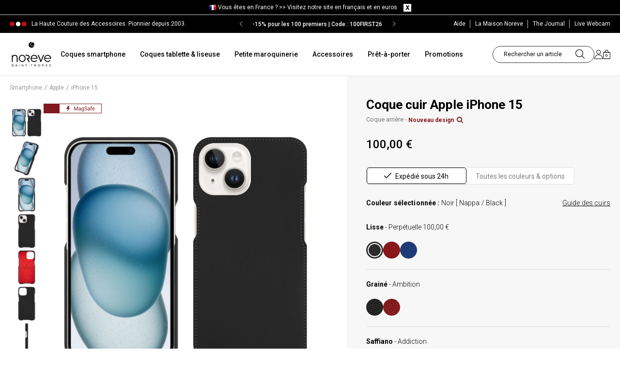

--- FILE ---
content_type: text/css
request_url: https://www.noreve.com/themes/eggs_noreve/css/global.css?v=1_0_205
body_size: 86639
content:
@charset "UTF-8";
/*!
 *  Font Awesome 3.2.1
 *  the iconic font designed for Bootstrap
 *  ------------------------------------------------------------------------------
 *  The full suite of pictographic icons, examples, and documentation can be
 *  found at http://fontawesome.io.  Stay up to date on Twitter at
 *  http://twitter.com/fontawesome.
 *
 *  License
 *  ------------------------------------------------------------------------------
 *  - The Font Awesome font is licensed under SIL OFL 1.1 -
 *    http://scripts.sil.org/OFL
 *  - Font Awesome CSS, LESS, and SASS files are licensed under MIT License -
 *    http://opensource.org/licenses/mit-license.html
 *  - Font Awesome documentation licensed under CC BY 3.0 -
 *    http://creativecommons.org/licenses/by/3.0/
 *  - Attribution is no longer required in Font Awesome 3.0, but much appreciated:
 *    "Font Awesome by Dave Gandy - http://fontawesome.io"
 *
 *  Author - Dave Gandy
 *  ------------------------------------------------------------------------------
 *  Email: dave@fontawesome.io
 *  Twitter: http://twitter.com/davegandy
 *  Work: Lead Product Designer @ Kyruus - http://kyruus.com
 */
/* FONT PATH
 * -------------------------- */
@font-face {
  font-family: "FontAwesome";
  src: url("../font/fontawesome-webfont.eot?v=3.2.1");
  src: url("../font/fontawesome-webfont.eot?#iefix&v=3.2.1") format("embedded-opentype"), url("../font/fontawesome-webfont.woff?v=3.2.1") format("woff"), url("../font/fontawesome-webfont.ttf?v=3.2.1") format("truetype"), url("../font/fontawesome-webfont.svg#fontawesomeregular?v=3.2.1") format("svg");
  font-weight: normal;
  font-style: normal;
}
/* FONT AWESOME CORE
 * -------------------------- */
[class^=icon-],
[class*=" icon-"] {
  font-family: FontAwesome;
  font-weight: normal;
  font-style: normal;
  text-decoration: inherit;
  -webkit-font-smoothing: antialiased;
  *margin-right: 0.3em;
}

[class^=icon-]:before,
[class*=" icon-"]:before {
  text-decoration: inherit;
  display: inline-block;
  speak: none;
}

/* makes the font 33% larger relative to the icon container */
.icon-large:before {
  vertical-align: -10%;
  font-size: 1.3333333333em;
}

/* makes sure icons active on rollover in links */
a [class^=icon-],
a [class*=" icon-"] {
  display: inline;
}

/* increased font size for icon-large */
[class^=icon-].icon-fixed-width,
[class*=" icon-"].icon-fixed-width {
  display: inline-block;
  width: 1.1428571429em;
  text-align: right;
  padding-right: 0.2857142857em;
}
[class^=icon-].icon-fixed-width.icon-large,
[class*=" icon-"].icon-fixed-width.icon-large {
  width: 1.4285714286em;
}

.icons-ul {
  margin-left: 2.1428571429em;
  list-style-type: none;
}
.icons-ul > li {
  position: relative;
}
.icons-ul .icon-li {
  position: absolute;
  left: -2.1428571429em;
  width: 2.1428571429em;
  text-align: center;
  line-height: inherit;
}

[class^=icon-].hide,
[class*=" icon-"].hide {
  display: none;
}

.icon-muted {
  color: #eeeeee;
}

.icon-light {
  color: white;
}

.icon-dark {
  color: #333333;
}

.icon-border {
  border: solid 1px #eeeeee;
  padding: 0.2em 0.25em 0.15em;
  -webkit-border-radius: 3px;
  -moz-border-radius: 3px;
  border-radius: 3px;
}

.icon-2x {
  font-size: 2em;
}
.icon-2x.icon-border {
  border-width: 2px;
  -webkit-border-radius: 4px;
  -moz-border-radius: 4px;
  border-radius: 4px;
}

.icon-3x {
  font-size: 3em;
}
.icon-3x.icon-border {
  border-width: 3px;
  -webkit-border-radius: 5px;
  -moz-border-radius: 5px;
  border-radius: 5px;
}

.icon-4x {
  font-size: 4em;
}
.icon-4x.icon-border {
  border-width: 4px;
  -webkit-border-radius: 6px;
  -moz-border-radius: 6px;
  border-radius: 6px;
}

.icon-5x {
  font-size: 5em;
}
.icon-5x.icon-border {
  border-width: 5px;
  -webkit-border-radius: 7px;
  -moz-border-radius: 7px;
  border-radius: 7px;
}

.pull-right {
  float: right;
}

.pull-left {
  float: left;
}

[class^=icon-].pull-left,
[class*=" icon-"].pull-left {
  margin-right: 0.3em;
}
[class^=icon-].pull-right,
[class*=" icon-"].pull-right {
  margin-left: 0.3em;
}

/* BOOTSTRAP SPECIFIC CLASSES
 * -------------------------- */
/* Bootstrap 2.0 sprites.less reset */
[class^=icon-],
[class*=" icon-"] {
  display: inline;
  width: auto;
  height: auto;
  line-height: normal;
  vertical-align: baseline;
  background-image: none;
  background-position: 0% 0%;
  background-repeat: repeat;
  margin-top: 0;
}

/* more sprites.less reset */
.icon-white,
.nav-pills > .active > a > [class^=icon-],
.nav-pills > .active > a > [class*=" icon-"],
.nav-list > .active > a > [class^=icon-],
.nav-list > .active > a > [class*=" icon-"],
.navbar-inverse .nav > .active > a > [class^=icon-],
.navbar-inverse .nav > .active > a > [class*=" icon-"],
.dropdown-menu > li > a:hover > [class^=icon-],
.dropdown-menu > li > a:hover > [class*=" icon-"],
.dropdown-menu > .active > a > [class^=icon-],
.dropdown-menu > .active > a > [class*=" icon-"],
.dropdown-submenu:hover > a > [class^=icon-],
.dropdown-submenu:hover > a > [class*=" icon-"] {
  background-image: none;
}

/* keeps Bootstrap styles with and without icons the same */
.btn [class^=icon-].icon-large,
.btn [class*=" icon-"].icon-large, .nav [class^=icon-].icon-large,
.nav [class*=" icon-"].icon-large {
  line-height: 0.9em;
}
.btn [class^=icon-].icon-spin,
.btn [class*=" icon-"].icon-spin, .nav [class^=icon-].icon-spin,
.nav [class*=" icon-"].icon-spin {
  display: inline-block;
}

.nav-tabs [class^=icon-], .nav-tabs [class^=icon-].icon-large,
.nav-tabs [class*=" icon-"],
.nav-tabs [class*=" icon-"].icon-large, .nav-pills [class^=icon-], .nav-pills [class^=icon-].icon-large,
.nav-pills [class*=" icon-"],
.nav-pills [class*=" icon-"].icon-large {
  line-height: 0.9em;
}

.btn [class^=icon-].pull-left.icon-2x, .btn [class^=icon-].pull-right.icon-2x,
.btn [class*=" icon-"].pull-left.icon-2x,
.btn [class*=" icon-"].pull-right.icon-2x {
  margin-top: 0.18em;
}
.btn [class^=icon-].icon-spin.icon-large,
.btn [class*=" icon-"].icon-spin.icon-large {
  line-height: 0.8em;
}

.btn.btn-small [class^=icon-].pull-left.icon-2x, .btn.btn-small [class^=icon-].pull-right.icon-2x,
.btn.btn-small [class*=" icon-"].pull-left.icon-2x,
.btn.btn-small [class*=" icon-"].pull-right.icon-2x {
  margin-top: 0.25em;
}

.btn.btn-large [class^=icon-],
.btn.btn-large [class*=" icon-"] {
  margin-top: 0;
}
.btn.btn-large [class^=icon-].pull-left.icon-2x, .btn.btn-large [class^=icon-].pull-right.icon-2x,
.btn.btn-large [class*=" icon-"].pull-left.icon-2x,
.btn.btn-large [class*=" icon-"].pull-right.icon-2x {
  margin-top: 0.05em;
}
.btn.btn-large [class^=icon-].pull-left.icon-2x,
.btn.btn-large [class*=" icon-"].pull-left.icon-2x {
  margin-right: 0.2em;
}
.btn.btn-large [class^=icon-].pull-right.icon-2x,
.btn.btn-large [class*=" icon-"].pull-right.icon-2x {
  margin-left: 0.2em;
}

/* Fixes alignment in nav lists */
.nav-list [class^=icon-],
.nav-list [class*=" icon-"] {
  line-height: inherit;
}

/* EXTRAS
 * -------------------------- */
/* Stacked and layered icon */
.icon-stack {
  position: relative;
  display: inline-block;
  width: 2em;
  height: 2em;
  line-height: 2em;
  vertical-align: -35%;
}
.icon-stack [class^=icon-],
.icon-stack [class*=" icon-"] {
  display: block;
  text-align: center;
  position: absolute;
  width: 100%;
  height: 100%;
  font-size: 1em;
  line-height: inherit;
  *line-height: 2em;
}
.icon-stack .icon-stack-base {
  font-size: 2em;
  *line-height: 1em;
}

/* Animated rotating icon */
.icon-spin {
  display: inline-block;
  -moz-animation: spin 2s infinite linear;
  -o-animation: spin 2s infinite linear;
  -webkit-animation: spin 2s infinite linear;
  animation: spin 2s infinite linear;
}

/* Prevent stack and spinners from being taken inline when inside a link */
a .icon-stack,
a .icon-spin {
  display: inline-block;
  text-decoration: none;
}

@-moz-keyframes spin {
  0% {
    -moz-transform: rotate(0deg);
  }
  100% {
    -moz-transform: rotate(359deg);
  }
}
@-webkit-keyframes spin {
  0% {
    -webkit-transform: rotate(0deg);
  }
  100% {
    -webkit-transform: rotate(359deg);
  }
}
@-o-keyframes spin {
  0% {
    -o-transform: rotate(0deg);
  }
  100% {
    -o-transform: rotate(359deg);
  }
}
@-ms-keyframes spin {
  0% {
    -ms-transform: rotate(0deg);
  }
  100% {
    -ms-transform: rotate(359deg);
  }
}
@keyframes spin {
  0% {
    transform: rotate(0deg);
  }
  100% {
    transform: rotate(359deg);
  }
}
/* Icon rotations and mirroring */
.icon-rotate-90:before {
  -webkit-transform: rotate(90deg);
  -moz-transform: rotate(90deg);
  -ms-transform: rotate(90deg);
  -o-transform: rotate(90deg);
  transform: rotate(90deg);
  filter: progid:DXImageTransform.Microsoft.BasicImage(rotation=1);
}

.icon-rotate-180:before {
  -webkit-transform: rotate(180deg);
  -moz-transform: rotate(180deg);
  -ms-transform: rotate(180deg);
  -o-transform: rotate(180deg);
  transform: rotate(180deg);
  filter: progid:DXImageTransform.Microsoft.BasicImage(rotation=2);
}

.icon-rotate-270:before {
  -webkit-transform: rotate(270deg);
  -moz-transform: rotate(270deg);
  -ms-transform: rotate(270deg);
  -o-transform: rotate(270deg);
  transform: rotate(270deg);
  filter: progid:DXImageTransform.Microsoft.BasicImage(rotation=3);
}

.icon-flip-horizontal:before {
  -webkit-transform: scale(-1, 1);
  -moz-transform: scale(-1, 1);
  -ms-transform: scale(-1, 1);
  -o-transform: scale(-1, 1);
  transform: scale(-1, 1);
}

.icon-flip-vertical:before {
  -webkit-transform: scale(1, -1);
  -moz-transform: scale(1, -1);
  -ms-transform: scale(1, -1);
  -o-transform: scale(1, -1);
  transform: scale(1, -1);
}

/* ensure rotation occurs inside anchor tags */
a .icon-rotate-90:before, a .icon-rotate-180:before, a .icon-rotate-270:before, a .icon-flip-horizontal:before, a .icon-flip-vertical:before {
  display: inline-block;
}

/* Font Awesome uses the Unicode Private Use Area (PUA) to ensure screen
 * readers do not read off random characters that represent icons */
.icon-glass:before {
  content: "\f000";
}

.icon-music:before {
  content: "\f001";
}

.icon-search:before {
  content: "\f002";
}

.icon-envelope-alt:before {
  content: "\f003";
}

.icon-heart:before {
  content: "\f004";
}

.icon-star:before {
  content: "\f005";
}

.icon-star-empty:before {
  content: "\f006";
}

.icon-user:before {
  content: "\f007";
}

.icon-film:before {
  content: "\f008";
}

.icon-th-large:before {
  content: "\f009";
}

.icon-th:before {
  content: "\f00a";
}

.icon-th-list:before {
  content: "\f00b";
}

.icon-ok:before {
  content: "\f00c";
}

.icon-remove:before {
  content: "\f00d";
}

.icon-zoom-in:before {
  content: "\f00e";
}

.icon-zoom-out:before {
  content: "\f010";
}

.icon-power-off:before,
.icon-off:before {
  content: "\f011";
}

.icon-signal:before {
  content: "\f012";
}

.icon-gear:before,
.icon-cog:before {
  content: "\f013";
}

.icon-trash:before {
  content: "\f014";
}

.icon-home:before {
  content: "\f015";
}

.icon-file-alt:before {
  content: "\f016";
}

.icon-time:before {
  content: "\f017";
}

.icon-road:before {
  content: "\f018";
}

.icon-download-alt:before {
  content: "\f019";
}

.icon-download:before {
  content: "\f01a";
}

.icon-upload:before {
  content: "\f01b";
}

.icon-inbox:before {
  content: "\f01c";
}

.icon-play-circle:before {
  content: "\f01d";
}

.icon-rotate-right:before,
.icon-repeat:before {
  content: "\f01e";
}

.icon-refresh:before {
  content: "\f021";
}

.icon-list-alt:before {
  content: "\f022";
}

.icon-lock:before {
  content: "\f023";
}

.icon-flag:before {
  content: "\f024";
}

.icon-headphones:before {
  content: "\f025";
}

.icon-volume-off:before {
  content: "\f026";
}

.icon-volume-down:before {
  content: "\f027";
}

.icon-volume-up:before {
  content: "\f028";
}

.icon-qrcode:before {
  content: "\f029";
}

.icon-barcode:before {
  content: "\f02a";
}

.icon-tag:before {
  content: "\f02b";
}

.icon-tags:before {
  content: "\f02c";
}

.icon-book:before {
  content: "\f02d";
}

.icon-bookmark:before {
  content: "\f02e";
}

.icon-print:before {
  content: "\f02f";
}

.icon-camera:before {
  content: "\f030";
}

.icon-font:before {
  content: "\f031";
}

.icon-bold:before {
  content: "\f032";
}

.icon-italic:before {
  content: "\f033";
}

.icon-text-height:before {
  content: "\f034";
}

.icon-text-width:before {
  content: "\f035";
}

.icon-align-left:before {
  content: "\f036";
}

.icon-align-center:before {
  content: "\f037";
}

.icon-align-right:before {
  content: "\f038";
}

.icon-align-justify:before {
  content: "\f039";
}

.icon-list:before {
  content: "\f03a";
}

.icon-indent-left:before {
  content: "\f03b";
}

.icon-indent-right:before {
  content: "\f03c";
}

.icon-facetime-video:before {
  content: "\f03d";
}

.icon-picture:before {
  content: "\f03e";
}

.icon-pencil:before {
  content: "\f040";
}

.icon-map-marker:before {
  content: "\f041";
}

.icon-adjust:before {
  content: "\f042";
}

.icon-tint:before {
  content: "\f043";
}

.icon-edit:before {
  content: "\f044";
}

.icon-share:before {
  content: "\f045";
}

.icon-check:before {
  content: "\f046";
}

.icon-move:before {
  content: "\f047";
}

.icon-step-backward:before {
  content: "\f048";
}

.icon-fast-backward:before {
  content: "\f049";
}

.icon-backward:before {
  content: "\f04a";
}

.icon-play:before {
  content: "\f04b";
}

.icon-pause:before {
  content: "\f04c";
}

.icon-stop:before {
  content: "\f04d";
}

.icon-forward:before {
  content: "\f04e";
}

.icon-fast-forward:before {
  content: "\f050";
}

.icon-step-forward:before {
  content: "\f051";
}

.icon-eject:before {
  content: "\f052";
}

.icon-chevron-left:before {
  content: "\f053";
}

.icon-chevron-right:before {
  content: "\f054";
}

.icon-plus-sign:before {
  content: "\f055";
}

.icon-minus-sign:before {
  content: "\f056";
}

.icon-remove-sign:before {
  content: "\f057";
}

.icon-ok-sign:before {
  content: "\f058";
}

.icon-question-sign:before {
  content: "\f059";
}

.icon-info-sign:before {
  content: "\f05a";
}

.icon-screenshot:before {
  content: "\f05b";
}

.icon-remove-circle:before {
  content: "\f05c";
}

.icon-ok-circle:before {
  content: "\f05d";
}

.icon-ban-circle:before {
  content: "\f05e";
}

.icon-arrow-left:before {
  content: "\f060";
}

.icon-arrow-right:before {
  content: "\f061";
}

.icon-arrow-up:before {
  content: "\f062";
}

.icon-arrow-down:before {
  content: "\f063";
}

.icon-mail-forward:before,
.icon-share-alt:before {
  content: "\f064";
}

.icon-resize-full:before {
  content: "\f065";
}

.icon-resize-small:before {
  content: "\f066";
}

.icon-plus:before {
  content: "\f067";
}

.icon-minus:before {
  content: "\f068";
}

.icon-asterisk:before {
  content: "\f069";
}

.icon-exclamation-sign:before {
  content: "\f06a";
}

.icon-gift:before {
  content: "\f06b";
}

.icon-leaf:before {
  content: "\f06c";
}

.icon-fire:before {
  content: "\f06d";
}

.icon-eye-open:before {
  content: "\f06e";
}

.icon-eye-close:before {
  content: "\f070";
}

.icon-warning-sign:before {
  content: "\f071";
}

.icon-plane:before {
  content: "\f072";
}

.icon-calendar:before {
  content: "\f073";
}

.icon-random:before {
  content: "\f074";
}

.icon-comment:before {
  content: "\f075";
}

.icon-magnet:before {
  content: "\f076";
}

.icon-chevron-up:before {
  content: "\f077";
}

.icon-chevron-down:before {
  content: "\f078";
}

.icon-retweet:before {
  content: "\f079";
}

.icon-shopping-cart:before {
  content: "\f07a";
}

.icon-folder-close:before {
  content: "\f07b";
}

.icon-folder-open:before {
  content: "\f07c";
}

.icon-resize-vertical:before {
  content: "\f07d";
}

.icon-resize-horizontal:before {
  content: "\f07e";
}

.icon-bar-chart:before {
  content: "\f080";
}

.icon-twitter-sign:before {
  content: "\f081";
}

.icon-facebook-sign:before {
  content: "\f082";
}

.icon-camera-retro:before {
  content: "\f083";
}

.icon-key:before {
  content: "\f084";
}

.icon-gears:before,
.icon-cogs:before {
  content: "\f085";
}

.icon-comments:before {
  content: "\f086";
}

.icon-thumbs-up-alt:before {
  content: "\f087";
}

.icon-thumbs-down-alt:before {
  content: "\f088";
}

.icon-star-half:before {
  content: "\f089";
}

.icon-heart-empty:before {
  content: "\f08a";
}

.icon-signout:before {
  content: "\f08b";
}

.icon-linkedin-sign:before {
  content: "\f08c";
}

.icon-pushpin:before {
  content: "\f08d";
}

.icon-external-link:before {
  content: "\f08e";
}

.icon-signin:before {
  content: "\f090";
}

.icon-trophy:before {
  content: "\f091";
}

.icon-github-sign:before {
  content: "\f092";
}

.icon-upload-alt:before {
  content: "\f093";
}

.icon-lemon:before {
  content: "\f094";
}

.icon-phone:before {
  content: "\f095";
}

.icon-unchecked:before,
.icon-check-empty:before {
  content: "\f096";
}

.icon-bookmark-empty:before {
  content: "\f097";
}

.icon-phone-sign:before {
  content: "\f098";
}

.icon-twitter:before {
  content: "\f099";
}

.icon-facebook:before {
  content: "\f09a";
}

.icon-github:before {
  content: "\f09b";
}

.icon-unlock:before {
  content: "\f09c";
}

.icon-credit-card:before {
  content: "\f09d";
}

.icon-rss:before {
  content: "\f09e";
}

.icon-hdd:before {
  content: "\f0a0";
}

.icon-bullhorn:before {
  content: "\f0a1";
}

.icon-bell:before {
  content: "\f0a2";
}

.icon-certificate:before {
  content: "\f0a3";
}

.icon-hand-right:before {
  content: "\f0a4";
}

.icon-hand-left:before {
  content: "\f0a5";
}

.icon-hand-up:before {
  content: "\f0a6";
}

.icon-hand-down:before {
  content: "\f0a7";
}

.icon-circle-arrow-left:before {
  content: "\f0a8";
}

.icon-circle-arrow-right:before {
  content: "\f0a9";
}

.icon-circle-arrow-up:before {
  content: "\f0aa";
}

.icon-circle-arrow-down:before {
  content: "\f0ab";
}

.icon-globe:before {
  content: "\f0ac";
}

.icon-wrench:before {
  content: "\f0ad";
}

.icon-tasks:before {
  content: "\f0ae";
}

.icon-filter:before {
  content: "\f0b0";
}

.icon-briefcase:before {
  content: "\f0b1";
}

.icon-fullscreen:before {
  content: "\f0b2";
}

.icon-group:before {
  content: "\f0c0";
}

.icon-link:before {
  content: "\f0c1";
}

.icon-cloud:before {
  content: "\f0c2";
}

.icon-beaker:before {
  content: "\f0c3";
}

.icon-cut:before {
  content: "\f0c4";
}

.icon-copy:before {
  content: "\f0c5";
}

.icon-paperclip:before,
.icon-paper-clip:before {
  content: "\f0c6";
}

.icon-save:before {
  content: "\f0c7";
}

.icon-sign-blank:before {
  content: "\f0c8";
}

.icon-reorder:before {
  content: "\f0c9";
}

.icon-list-ul:before {
  content: "\f0ca";
}

.icon-list-ol:before {
  content: "\f0cb";
}

.icon-strikethrough:before {
  content: "\f0cc";
}

.icon-underline:before {
  content: "\f0cd";
}

.icon-table:before {
  content: "\f0ce";
}

.icon-magic:before {
  content: "\f0d0";
}

.icon-truck:before {
  content: "\f0d1";
}

.icon-pinterest:before {
  content: "\f0d2";
}

.icon-pinterest-sign:before {
  content: "\f0d3";
}

.icon-google-plus-sign:before {
  content: "\f0d4";
}

.icon-google-plus:before {
  content: "\f0d5";
}

.icon-money:before {
  content: "\f0d6";
}

.icon-caret-down:before {
  content: "\f0d7";
}

.icon-caret-up:before {
  content: "\f0d8";
}

.icon-caret-left:before {
  content: "\f0d9";
}

.icon-caret-right:before {
  content: "\f0da";
}

.icon-columns:before {
  content: "\f0db";
}

.icon-sort:before {
  content: "\f0dc";
}

.icon-sort-down:before {
  content: "\f0dd";
}

.icon-sort-up:before {
  content: "\f0de";
}

.icon-envelope:before {
  content: "\f0e0";
}

.icon-linkedin:before {
  content: "\f0e1";
}

.icon-rotate-left:before,
.icon-undo:before {
  content: "\f0e2";
}

.icon-legal:before {
  content: "\f0e3";
}

.icon-dashboard:before {
  content: "\f0e4";
}

.icon-comment-alt:before {
  content: "\f0e5";
}

.icon-comments-alt:before {
  content: "\f0e6";
}

.icon-bolt:before {
  content: "\f0e7";
}

.icon-sitemap:before {
  content: "\f0e8";
}

.icon-umbrella:before {
  content: "\f0e9";
}

.icon-paste:before {
  content: "\f0ea";
}

.icon-lightbulb:before {
  content: "\f0eb";
}

.icon-exchange:before {
  content: "\f0ec";
}

.icon-cloud-download:before {
  content: "\f0ed";
}

.icon-cloud-upload:before {
  content: "\f0ee";
}

.icon-user-md:before {
  content: "\f0f0";
}

.icon-stethoscope:before {
  content: "\f0f1";
}

.icon-suitcase:before {
  content: "\f0f2";
}

.icon-bell-alt:before {
  content: "\f0f3";
}

.icon-coffee:before {
  content: "\f0f4";
}

.icon-food:before {
  content: "\f0f5";
}

.icon-file-text-alt:before {
  content: "\f0f6";
}

.icon-building:before {
  content: "\f0f7";
}

.icon-hospital:before {
  content: "\f0f8";
}

.icon-ambulance:before {
  content: "\f0f9";
}

.icon-medkit:before {
  content: "\f0fa";
}

.icon-fighter-jet:before {
  content: "\f0fb";
}

.icon-beer:before {
  content: "\f0fc";
}

.icon-h-sign:before {
  content: "\f0fd";
}

.icon-plus-sign-alt:before {
  content: "\f0fe";
}

.icon-double-angle-left:before {
  content: "\f100";
}

.icon-double-angle-right:before {
  content: "\f101";
}

.icon-double-angle-up:before {
  content: "\f102";
}

.icon-double-angle-down:before {
  content: "\f103";
}

.icon-angle-left:before {
  content: "\f104";
}

.icon-angle-right:before {
  content: "\f105";
}

.icon-angle-up:before {
  content: "\f106";
}

.icon-angle-down:before {
  content: "\f107";
}

.icon-desktop:before {
  content: "\f108";
}

.icon-laptop:before {
  content: "\f109";
}

.icon-tablet:before {
  content: "\f10a";
}

.icon-mobile-phone:before {
  content: "\f10b";
}

.icon-circle-blank:before {
  content: "\f10c";
}

.icon-quote-left:before {
  content: "\f10d";
}

.icon-quote-right:before {
  content: "\f10e";
}

.icon-spinner:before {
  content: "\f110";
}

.icon-circle:before {
  content: "\f111";
}

.icon-mail-reply:before,
.icon-reply:before {
  content: "\f112";
}

.icon-github-alt:before {
  content: "\f113";
}

.icon-folder-close-alt:before {
  content: "\f114";
}

.icon-folder-open-alt:before {
  content: "\f115";
}

.icon-expand-alt:before {
  content: "\f116";
}

.icon-collapse-alt:before {
  content: "\f117";
}

.icon-smile:before {
  content: "\f118";
}

.icon-frown:before {
  content: "\f119";
}

.icon-meh:before {
  content: "\f11a";
}

.icon-gamepad:before {
  content: "\f11b";
}

.icon-keyboard:before {
  content: "\f11c";
}

.icon-flag-alt:before {
  content: "\f11d";
}

.icon-flag-checkered:before {
  content: "\f11e";
}

.icon-terminal:before {
  content: "\f120";
}

.icon-code:before {
  content: "\f121";
}

.icon-reply-all:before {
  content: "\f122";
}

.icon-mail-reply-all:before {
  content: "\f122";
}

.icon-star-half-full:before,
.icon-star-half-empty:before {
  content: "\f123";
}

.icon-location-arrow:before {
  content: "\f124";
}

.icon-crop:before {
  content: "\f125";
}

.icon-code-fork:before {
  content: "\f126";
}

.icon-unlink:before {
  content: "\f127";
}

.icon-question:before {
  content: "\f128";
}

.icon-info:before {
  content: "\f129";
}

.icon-exclamation:before {
  content: "\f12a";
}

.icon-superscript:before {
  content: "\f12b";
}

.icon-subscript:before {
  content: "\f12c";
}

.icon-eraser:before {
  content: "\f12d";
}

.icon-puzzle-piece:before {
  content: "\f12e";
}

.icon-microphone:before {
  content: "\f130";
}

.icon-microphone-off:before {
  content: "\f131";
}

.icon-shield:before {
  content: "\f132";
}

.icon-calendar-empty:before {
  content: "\f133";
}

.icon-fire-extinguisher:before {
  content: "\f134";
}

.icon-rocket:before {
  content: "\f135";
}

.icon-maxcdn:before {
  content: "\f136";
}

.icon-chevron-sign-left:before {
  content: "\f137";
}

.icon-chevron-sign-right:before {
  content: "\f138";
}

.icon-chevron-sign-up:before {
  content: "\f139";
}

.icon-chevron-sign-down:before {
  content: "\f13a";
}

.icon-html5:before {
  content: "\f13b";
}

.icon-css3:before {
  content: "\f13c";
}

.icon-anchor:before {
  content: "\f13d";
}

.icon-unlock-alt:before {
  content: "\f13e";
}

.icon-bullseye:before {
  content: "\f140";
}

.icon-ellipsis-horizontal:before {
  content: "\f141";
}

.icon-ellipsis-vertical:before {
  content: "\f142";
}

.icon-rss-sign:before {
  content: "\f143";
}

.icon-play-sign:before {
  content: "\f144";
}

.icon-ticket:before {
  content: "\f145";
}

.icon-minus-sign-alt:before {
  content: "\f146";
}

.icon-check-minus:before {
  content: "\f147";
}

.icon-level-up:before {
  content: "\f148";
}

.icon-level-down:before {
  content: "\f149";
}

.icon-check-sign:before {
  content: "\f14a";
}

.icon-edit-sign:before {
  content: "\f14b";
}

.icon-external-link-sign:before {
  content: "\f14c";
}

.icon-share-sign:before {
  content: "\f14d";
}

.icon-compass:before {
  content: "\f14e";
}

.icon-collapse:before {
  content: "\f150";
}

.icon-collapse-top:before {
  content: "\f151";
}

.icon-expand:before {
  content: "\f152";
}

.icon-euro:before,
.icon-eur:before {
  content: "\f153";
}

.icon-gbp:before {
  content: "\f154";
}

.icon-dollar:before,
.icon-usd:before {
  content: "\f155";
}

.icon-rupee:before,
.icon-inr:before {
  content: "\f156";
}

.icon-yen:before,
.icon-jpy:before {
  content: "\f157";
}

.icon-renminbi:before,
.icon-cny:before {
  content: "\f158";
}

.icon-won:before,
.icon-krw:before {
  content: "\f159";
}

.icon-bitcoin:before,
.icon-btc:before {
  content: "\f15a";
}

.icon-file:before {
  content: "\f15b";
}

.icon-file-text:before {
  content: "\f15c";
}

.icon-sort-by-alphabet:before {
  content: "\f15d";
}

.icon-sort-by-alphabet-alt:before {
  content: "\f15e";
}

.icon-sort-by-attributes:before {
  content: "\f160";
}

.icon-sort-by-attributes-alt:before {
  content: "\f161";
}

.icon-sort-by-order:before {
  content: "\f162";
}

.icon-sort-by-order-alt:before {
  content: "\f163";
}

.icon-thumbs-up:before {
  content: "\f164";
}

.icon-thumbs-down:before {
  content: "\f165";
}

.icon-youtube-sign:before {
  content: "\f166";
}

.icon-youtube:before {
  content: "\f167";
}

.icon-xing:before {
  content: "\f168";
}

.icon-xing-sign:before {
  content: "\f169";
}

.icon-youtube-play:before {
  content: "\f16a";
}

.icon-dropbox:before {
  content: "\f16b";
}

.icon-stackexchange:before {
  content: "\f16c";
}

.icon-instagram:before {
  content: "\f16d";
}

.icon-flickr:before {
  content: "\f16e";
}

.icon-adn:before {
  content: "\f170";
}

.icon-bitbucket:before {
  content: "\f171";
}

.icon-bitbucket-sign:before {
  content: "\f172";
}

.icon-tumblr:before {
  content: "\f173";
}

.icon-tumblr-sign:before {
  content: "\f174";
}

.icon-long-arrow-down:before {
  content: "\f175";
}

.icon-long-arrow-up:before {
  content: "\f176";
}

.icon-long-arrow-left:before {
  content: "\f177";
}

.icon-long-arrow-right:before {
  content: "\f178";
}

.icon-apple:before {
  content: "\f179";
}

.icon-windows:before {
  content: "\f17a";
}

.icon-android:before {
  content: "\f17b";
}

.icon-linux:before {
  content: "\f17c";
}

.icon-dribbble:before {
  content: "\f17d";
}

.icon-skype:before {
  content: "\f17e";
}

.icon-foursquare:before {
  content: "\f180";
}

.icon-trello:before {
  content: "\f181";
}

.icon-female:before {
  content: "\f182";
}

.icon-male:before {
  content: "\f183";
}

.icon-gittip:before {
  content: "\f184";
}

.icon-sun:before {
  content: "\f185";
}

.icon-moon:before {
  content: "\f186";
}

.icon-archive:before {
  content: "\f187";
}

.icon-bug:before {
  content: "\f188";
}

.icon-vk:before {
  content: "\f189";
}

.icon-weibo:before {
  content: "\f18a";
}

.icon-renren:before {
  content: "\f18b";
}

html, body, div, span, applet, object, iframe, h1, h2, h3, h4, h5, h6, p, blockquote, pre, a, abbr, acronym, address, big, cite, code, del, dfn, em, img, ins, kbd, q, s, samp, small, strike, strong, sub, sup, tt, var, b, u, i, center, dl, dt, dd, ol, ul, li, fieldset, form, label, legend, table, caption, tbody, tfoot, thead, tr, th, td, article, aside, canvas, details, embed, figure, figcaption, footer, header, hgroup, menu, nav, output, ruby, section, summary, time, mark, audio, video {
  margin: 0;
  padding: 0;
  border: 0;
  font: inherit;
  font-size: 100%;
  vertical-align: baseline;
}

html {
  line-height: 1;
}

ol, ul {
  list-style: none;
}

table {
  border-collapse: collapse;
  border-spacing: 0;
}

caption, th, td {
  text-align: left;
  font-weight: normal;
  vertical-align: middle;
}

q, blockquote {
  quotes: none;
}

q:before, q:after {
  content: "";
  content: none;
}

blockquote:before, blockquote:after {
  content: "";
  content: none;
}

a img {
  border: none;
}

article, aside, details, figcaption, figure, footer, header, hgroup, menu, nav, section, summary, article, aside, details, figcaption, figure, footer, header, hgroup, main, nav, section, summary {
  display: block;
}

/*!
 * Bootstrap v3.0.0
 *
 * Copyright 2013 Twitter, Inc
 * Licensed under the Apache License v2.0
 * http://www.apache.org/licenses/LICENSE-2.0
 *
 * Designed and built with all the love in the world by @mdo and @fat.
 */
/*! normalize.css v2.1.0 | MIT License | git.io/normalize */
audio, canvas, video {
  display: inline-block;
}

audio:not([controls]) {
  display: none;
  height: 0;
}

[hidden] {
  display: none;
}

html {
  font-family: "Roboto", sans-serif;
  -webkit-text-size-adjust: 100%;
  -ms-text-size-adjust: 100%;
}

body {
  margin: 0;
}

a:focus, a:active, a:hover {
  outline: none;
}

h1 {
  font-size: 2em;
  margin: 0.67em 0;
}

abbr[title] {
  border-bottom: 1px dotted;
}

b, strong {
  font-weight: bold;
}

dfn {
  font-style: italic;
}

hr {
  -moz-box-sizing: content-box;
  box-sizing: content-box;
  height: 0;
}

mark {
  background: #ff0;
  color: #000;
}

code, kbd, pre, samp {
  font-family: monospace, serif;
  font-size: 1em;
}

pre {
  white-space: pre-wrap;
}

q {
  quotes: "“" "”" "‘" "’";
}

small {
  font-size: 80%;
}

sub {
  font-size: 75%;
  line-height: 0;
  position: relative;
  vertical-align: baseline;
}

sup {
  font-size: 75%;
  line-height: 0;
  position: relative;
  vertical-align: baseline;
  top: -0.5em;
}

sub {
  bottom: -0.25em;
}

img {
  border: 0;
}

svg:not(:root) {
  overflow: hidden;
}

figure {
  margin: 0;
}

fieldset {
  border: 1px solid #c0c0c0;
  margin: 0 2px;
  padding: 0.35em 0.625em 0.75em;
}

legend {
  border: 0;
  padding: 0;
}

button, input, select, textarea {
  font-family: inherit;
  font-size: 100%;
  margin: 0;
}

button, input {
  line-height: normal;
}

button, select {
  text-transform: none;
}

button, html input[type=button] {
  -webkit-appearance: button;
  cursor: pointer;
}

input[type=reset], input[type=submit] {
  -webkit-appearance: button;
  cursor: pointer;
}

button[disabled], html input[disabled] {
  cursor: default;
}

input[type=checkbox], input[type=radio] {
  box-sizing: border-box;
  padding: 0;
}
input[type=search] {
  -webkit-appearance: textfield;
  -moz-box-sizing: content-box;
  -webkit-box-sizing: content-box;
  box-sizing: content-box;
}
input[type=search]::-webkit-search-cancel-button, input[type=search]::-webkit-search-decoration {
  -webkit-appearance: none;
}

button::-moz-focus-inner, input::-moz-focus-inner {
  border: 0;
  padding: 0;
}

textarea {
  overflow: auto;
  vertical-align: top;
}

table {
  border-collapse: collapse;
  border-spacing: 0;
}

* {
  -webkit-box-sizing: border-box;
  -moz-box-sizing: border-box;
  box-sizing: border-box;
}
*:before, *:after {
  -webkit-box-sizing: border-box;
  -moz-box-sizing: border-box;
  box-sizing: border-box;
}

html {
  font-size: 62.5%;
  -webkit-tap-highlight-color: rgba(0, 0, 0, 0);
}

body {
  font-family: "Roboto", sans-serif;
  font-size: 13px;
  line-height: 1.42857;
  color: #777777;
  background-color: white;
}

input, button, select, textarea {
  font-family: inherit;
  font-size: inherit;
  line-height: inherit;
}

button, input, select[multiple], textarea {
  background-image: none;
}

a {
  color: #777777;
  text-decoration: none;
}
a:hover {
  text-decoration: underline;
}
a:focus {
  text-decoration: underline;
  outline: none;
}

img {
  vertical-align: middle;
}

.buttonRed {
  font-family: "Roboto", serif;
  color: #81191f;
  cursor: pointer;
  text-decoration: none;
  text-transform: none;
  font-size: 14px;
  font-weight: normal;
  line-height: 18px;
  font-style: normal;
}
.buttonRed:hover {
  text-decoration: underline;
  color: #81191f !important;
}

.img-responsive {
  display: block;
  height: auto;
  margin: 5px auto 10px;
}

@media screen and (min-width: 481px) and (max-width: 600px) {
  .container-order .alert.alert-warning {
    width: 50%;
    margin: 25px auto;
  }
}
@media screen and (max-width: 480px) {
  .dropdown-menu-inner .img-responsive {
    display: none !important;
  }
  .container-order .alert.alert-warning {
    width: 60% !important;
  }
  .container-order #center_column .alert.alert-danger {
    padding-top: 40px;
  }
}
.img-rounded {
  border-radius: 6px;
}

.img-thumbnail, .thumbnail {
  padding: 4px;
  line-height: 1.42857;
  background-color: white;
  border: 1px solid #dddddd;
  border-radius: 0px;
  -webkit-transition: all 0.2s ease-in-out;
  transition: all 0.2s ease-in-out;
  display: inline-block;
  max-width: 100%;
  height: auto;
}

.img-circle {
  border-radius: 50%;
}

hr {
  margin-top: 18px;
  margin-bottom: 18px;
  border: 0;
  border-top: 1px solid #eeeeee;
}

.sr-only {
  position: absolute;
  width: 1px;
  height: 1px;
  margin: -1px;
  padding: 0;
  overflow: hidden;
  clip: rect(0 0 0 0);
  border: 0;
}

p {
  margin: 0 0 9px;
  font-size: 12px;
}

.lead {
  margin-bottom: 18px;
  font-size: 14.95px;
  font-weight: 200;
  line-height: 1.4;
}

@media (min-width: 768px) {
  .lead {
    font-size: 19.5px;
  }
}
small {
  font-size: 85%;
}

cite {
  font-style: normal;
}

.text-muted {
  color: #999999;
}

.text-primary {
  color: #428bca;
}

.text-warning, .text-danger, .text-success, .text-info {
  color: white;
}

.text-left {
  text-align: left;
}

.text-right {
  text-align: right;
}

.text-center {
  text-align: center;
}

h1, h2, h3, h4, h5, h6, .h1, .h2, .h3, .h4, .h5, .h6 {
  font-family: "Roboto", sans-serif;
  font-weight: 500;
  line-height: 1.1;
}

h1 small, h2 small, h3 small, h4 small, h5 small, h6 small, .h1 small, .h2 small, .h3 small, .h4 small, .h5 small, .h6 small {
  font-weight: normal;
  line-height: 1;
  color: #999999;
}

h1, h2, h3 {
  margin-top: 18px;
  margin-bottom: 9px;
}

h4, h5, h6 {
  margin-top: 9px;
  margin-bottom: 9px;
}

h1, .h1 {
  font-size: 33px;
}

h2, .h2 {
  font-size: 27px;
}

h3, .h3 {
  font-size: 23px;
}

h4, .h4 {
  font-size: 16px;
}

h5, .h5 {
  font-size: 13px;
}

h6, .h6 {
  font-size: 12px;
}

h1 small, .h1 small {
  font-size: 23px;
}

h2 small, .h2 small {
  font-size: 17px;
}

h3 small, .h3 small, h4 small, .h4 small {
  font-size: 13px;
}

.page-header {
  padding-bottom: 8px;
  margin: 36px 0 18px;
  border-bottom: 1px solid #eeeeee;
}

ul, ol {
  margin-top: 0;
  margin-bottom: 9px;
}

ul ul, ul ol {
  margin-bottom: 0;
}

ol ul, ol ol {
  margin-bottom: 0;
}

.list-unstyled {
  padding-left: 0;
  list-style: none;
}

.list-inline {
  padding-left: 0;
  list-style: none;
}
.list-inline > li {
  display: inline-block;
  padding-left: 5px;
  padding-right: 5px;
}

dl {
  margin-bottom: 18px;
}

dt, dd {
  line-height: 1.42857;
}

dt {
  font-weight: bold;
}

dd {
  margin-left: 0;
}

@media (min-width: 768px) {
  .dl-horizontal dt {
    float: left;
    width: 160px;
    clear: left;
    text-align: right;
    overflow: hidden;
    text-overflow: ellipsis;
    white-space: nowrap;
  }
  .dl-horizontal dd {
    margin-left: 180px;
  }
  .dl-horizontal dd:before {
    content: " ";
    /* 1 */
    display: table;
    /* 2 */
  }
  .dl-horizontal dd:after {
    content: " ";
    /* 1 */
    display: table;
    /* 2 */
    clear: both;
  }
}
abbr[title], abbr[data-original-title] {
  cursor: help;
  border-bottom: 1px dotted #999999;
}
abbr.initialism {
  font-size: 90%;
  text-transform: uppercase;
}

blockquote {
  padding: 9px 18px;
  margin: 0 0 18px;
  border-left: 5px solid #eeeeee;
}
blockquote p {
  font-size: 16.25px;
  font-weight: 300;
  line-height: 1.25;
}
blockquote p:last-child {
  margin-bottom: 0;
}
blockquote small {
  display: block;
  line-height: 1.42857;
  color: #999999;
}
blockquote small:before {
  content: "— ";
}
blockquote.pull-right {
  padding-right: 15px;
  padding-left: 0;
  border-right: 5px solid #eeeeee;
  border-left: 0;
}
blockquote.pull-right p {
  text-align: right;
}
blockquote.pull-right small {
  text-align: right;
}
blockquote.pull-right small:before {
  content: "";
}
blockquote.pull-right small:after {
  content: " —";
}

q:before, q:after {
  content: "";
}

blockquote:before, blockquote:after {
  content: "";
}

address {
  display: block;
  margin-bottom: 18px;
  font-style: normal;
  line-height: 1.42857;
}

code, pre {
  font-family: Monaco, Menlo, Consolas, "Courier New", monospace;
}

code {
  padding: 2px 4px;
  font-size: 90%;
  color: #c7254e;
  background-color: #f9f2f4;
  white-space: nowrap;
  border-radius: 0px;
}

pre {
  display: block;
  padding: 8.5px;
  margin: 0 0 9px;
  font-size: 12px;
  line-height: 1.42857;
  word-break: break-all;
  word-wrap: break-word;
  color: #333333;
  background-color: whitesmoke;
  border: 1px solid #cccccc;
  border-radius: 0px;
}
pre.prettyprint {
  margin-bottom: 18px;
}
pre code {
  padding: 0;
  font-size: inherit;
  color: inherit;
  white-space: pre-wrap;
  background-color: transparent;
  border: 0;
}

.pre-scrollable {
  max-height: 340px;
  overflow-y: scroll;
}

.container {
  margin-right: auto;
  margin-left: auto;
  padding-left: 15px;
  padding-right: 15px;
}
.container:before {
  content: " ";
  /* 1 */
  display: table;
  /* 2 */
}
.container:after {
  content: " ";
  /* 1 */
  display: table;
  /* 2 */
  clear: both;
}

.row:before {
  content: " ";
  /* 1 */
  display: table;
  /* 2 */
}
.row:after {
  content: " ";
  /* 1 */
  display: table;
  /* 2 */
  clear: both;
}

.col-xs-1, .col-xs-2, .col-xs-3, .col-xs-4, .col-xs-5, .col-xs-6, .col-xs-7, .col-xs-8, .col-xs-9, .col-xs-10, .col-xs-11, .col-xs-12, .col-sm-1, .col-sm-2, .col-sm-3, .col-sm-4, .col-sm-5, .col-sm-6, .col-sm-7, .col-sm-8, .col-sm-9, .col-sm-10, .col-sm-11, .col-sm-12, .col-md-1, .col-md-2, .col-md-3, .col-md-4, .col-md-5, .col-md-6, .col-md-7, .col-md-8, .col-md-9, .col-md-10, .col-md-11, .col-md-12, .col-lg-1, .col-lg-2, .col-lg-3, .col-lg-4, .col-lg-5, .col-lg-6, .col-lg-7, .col-lg-8, .col-lg-9, .col-lg-10, .col-lg-11, .col-lg-12 {
  position: relative;
  min-height: 0px;
  padding-left: 0;
  padding-right: 0;
}

.col-xs-1, .col-xs-2, .col-xs-3, .col-xs-4, .col-xs-5, .col-xs-6, .col-xs-7, .col-xs-8, .col-xs-9, .col-xs-10, .col-xs-11 {
  float: left;
}

.col-xs-1 {
  width: 8.33333%;
}

.col-xs-2 {
  width: 16.66667%;
}

.col-xs-3 {
  width: 25%;
}

.col-xs-4 {
  width: 33.33333%;
}

.col-xs-5 {
  width: 41.66667%;
}

.col-xs-6 {
  width: 50%;
}

.col-xs-7 {
  width: 58.33333%;
}

.col-xs-8 {
  width: 66.66667%;
}

.col-xs-9 {
  width: 75%;
}

.col-xs-10 {
  width: 83.33333%;
}

.col-xs-11 {
  width: 91.66667%;
}

.col-xs-12 {
  width: 100%;
}

@media (min-width: 768px) {
  .container {
    max-width: 780px;
  }
  /*
    .col-sm-1,
    .col-sm-2,
    .col-sm-3,
    .col-sm-4,
    header .row #header_logo,
    .col-sm-5,
    .col-sm-6,
    .col-sm-7,
    .col-sm-8,
    .col-sm-9,
    .col-sm-10,
    .col-sm-11 {
      float: left; }
  */
  .col-sm-1 {
    width: 8.33333%;
  }
  .col-sm-2 {
    width: 16.66667%;
  }
  .col-sm-3 {
    width: 25%;
  }
  .col-sm-4 {
    width: 33.33333%;
  }
  .col-sm-5 {
    width: 41.66667%;
  }
  .col-sm-6 {
    width: 50%;
  }
  .col-sm-7 {
    width: 58.33333%;
  }
  .col-sm-8 {
    width: 66.66667%;
  }
  .col-sm-9 {
    width: 75%;
  }
  .col-sm-10 {
    width: 83.33333%;
  }
  .col-sm-11 {
    width: 91.66667%;
  }
  .col-sm-12 {
    width: 100%;
  }
  .col-sm-push-1 {
    left: 8.33333%;
  }
  .col-sm-push-2 {
    left: 16.66667%;
  }
  .col-sm-push-3 {
    left: 25%;
  }
  .col-sm-push-4 {
    left: 33.33333%;
  }
  .col-sm-push-5 {
    left: 41.66667%;
  }
  .col-sm-push-6 {
    left: 50%;
  }
  .col-sm-push-7 {
    left: 58.33333%;
  }
  .col-sm-push-8 {
    left: 66.66667%;
  }
  .col-sm-push-9 {
    left: 75%;
  }
  .col-sm-push-10 {
    left: 83.33333%;
  }
  .col-sm-push-11 {
    left: 91.66667%;
  }
  .col-sm-pull-1 {
    right: 8.33333%;
  }
  .col-sm-pull-2 {
    right: 16.66667%;
  }
  .col-sm-pull-3 {
    right: 25%;
  }
  .col-sm-pull-4 {
    right: 33.33333%;
  }
  .col-sm-pull-5 {
    right: 41.66667%;
  }
  .col-sm-pull-6 {
    right: 50%;
  }
  .col-sm-pull-7 {
    right: 58.33333%;
  }
  .col-sm-pull-8 {
    right: 66.66667%;
  }
  .col-sm-pull-9 {
    right: 75%;
  }
  .col-sm-pull-10 {
    right: 83.33333%;
  }
  .col-sm-pull-11 {
    right: 91.66667%;
  }
  .col-sm-offset-1 {
    margin-left: 8.33333%;
  }
  .col-sm-offset-2 {
    margin-left: 16.66667%;
  }
  .col-sm-offset-3 {
    margin-left: 25%;
  }
  .col-sm-offset-4 {
    margin-left: 33.33333%;
  }
  .col-sm-offset-5 {
    margin-left: 41.66667%;
  }
  .col-sm-offset-6 {
    margin-left: 50%;
  }
  .col-sm-offset-7 {
    margin-left: 58.33333%;
  }
  .col-sm-offset-8 {
    margin-left: 66.66667%;
  }
  .col-sm-offset-9 {
    margin-left: 75%;
  }
  .col-sm-offset-10 {
    margin-left: 83.33333%;
  }
  .col-sm-offset-11 {
    margin-left: 91.66667%;
  }
}
@media (min-width: 992px) {
  .breadcrumb a:after {
    background-color: #f8f8f8 !important;
  }
  body.product .center_column .container {
    max-width: 1170px;
    padding: 0 2rem;
  }
  body.product .center_column .page-product-box .title-description {
    padding: 15px 1rem;
  }
  .container {
    max-width: 970px;
  }
  .col-md-1, .col-md-2, .col-md-3, .col-md-4, .col-md-5, .col-md-6, .col-md-7, .col-md-8, .col-md-9, .col-md-10, .col-md-11 {
    float: left;
  }
  .col-md-1 {
    width: 8.33333%;
  }
  .col-md-2 {
    width: 16.66667%;
  }
  .col-md-3 {
    width: 25%;
  }
  .img-menu-carre {
    width: 23% !important;
  }
  .col-md-4 {
    width: 33.33333%;
  }
  .col-md-5 {
    width: 41.66667%;
  }
  .col-md-6 {
    width: 50%;
  }
  .col-md-7 {
    width: 58.33333%;
  }
  .col-md-8 {
    width: 66.66667%;
  }
  .col-md-9 {
    width: 75%;
  }
  .col-md-10 {
    width: 83.33333%;
  }
  .col-md-11 {
    width: 91.66667%;
  }
  .col-md-12 {
    width: 100%;
  }
  .col-md-push-0 {
    left: auto;
  }
  .col-md-push-1 {
    left: 8.33333%;
  }
  .col-md-push-2 {
    left: 16.66667%;
  }
  .col-md-push-3 {
    left: 25%;
  }
  .col-md-push-4 {
    left: 33.33333%;
  }
  .col-md-push-5 {
    left: 41.66667%;
  }
  .col-md-push-6 {
    left: 50%;
  }
  .col-md-push-7 {
    left: 58.33333%;
  }
  .col-md-push-8 {
    left: 66.66667%;
  }
  .col-md-push-9 {
    left: 75%;
  }
  .col-md-push-10 {
    left: 83.33333%;
  }
  .col-md-push-11 {
    left: 91.66667%;
  }
  .col-md-pull-0 {
    right: auto;
  }
  .col-md-pull-1 {
    right: 8.33333%;
  }
  .col-md-pull-2 {
    right: 16.66667%;
  }
  .col-md-pull-3 {
    right: 25%;
  }
  .col-md-pull-4 {
    right: 33.33333%;
  }
  .col-md-pull-5 {
    right: 41.66667%;
  }
  .col-md-pull-6 {
    right: 50%;
  }
  .col-md-pull-7 {
    right: 58.33333%;
  }
  .col-md-pull-8 {
    right: 66.66667%;
  }
  .col-md-pull-9 {
    right: 75%;
  }
  .col-md-pull-10 {
    right: 83.33333%;
  }
  .col-md-pull-11 {
    right: 91.66667%;
  }
  .col-md-offset-0 {
    margin-left: 0;
  }
  .col-md-offset-1 {
    margin-left: 8.33333%;
  }
  .col-md-offset-2 {
    margin-left: 16.66667%;
  }
  .col-md-offset-3 {
    margin-left: 25%;
  }
  .col-md-offset-4 {
    margin-left: 33.33333%;
  }
  .col-md-offset-5 {
    margin-left: 41.66667%;
  }
  .col-md-offset-6 {
    margin-left: 50%;
  }
  .col-md-offset-7 {
    margin-left: 58.33333%;
  }
  .col-md-offset-8 {
    margin-left: 66.66667%;
  }
  .col-md-offset-9 {
    margin-left: 75%;
  }
  .col-md-offset-10 {
    margin-left: 83.33333%;
  }
  .col-md-offset-11 {
    margin-left: 91.66667%;
  }
}
@media (min-width: 1200px) {
  .container {
    max-width: 1170px;
  }
  .col-lg-1, .col-lg-2, .col-lg-3, .col-lg-4, .col-lg-5, .col-lg-6, .col-lg-7, .col-lg-8, .col-lg-9, .col-lg-10, .col-lg-11 {
    float: left;
  }
  .col-lg-1 {
    width: 8.33333%;
  }
  .col-lg-2 {
    width: 16.66667%;
  }
  .col-lg-3 {
    width: 25%;
  }
  .col-lg-4 {
    width: 33.33333%;
  }
  .col-lg-5 {
    width: 41.66667%;
  }
  .col-lg-6 {
    width: 50%;
  }
  .col-lg-7 {
    width: 58.33333%;
  }
  .col-lg-8 {
    width: 66.66667%;
  }
  .col-lg-9 {
    width: 75%;
  }
  .col-lg-10 {
    width: 83.33333%;
  }
  .col-lg-11 {
    width: 91.66667%;
  }
  .col-lg-12 {
    width: 100%;
  }
  .col-lg-push-0 {
    left: auto;
  }
  .col-lg-push-1 {
    left: 8.33333%;
  }
  .col-lg-push-2 {
    left: 16.66667%;
  }
  .col-lg-push-3 {
    left: 25%;
  }
  .col-lg-push-4 {
    left: 33.33333%;
  }
  .col-lg-push-5 {
    left: 41.66667%;
  }
  .col-lg-push-6 {
    left: 50%;
  }
  .col-lg-push-7 {
    left: 58.33333%;
  }
  .col-lg-push-8 {
    left: 66.66667%;
  }
  .col-lg-push-9 {
    left: 75%;
  }
  .col-lg-push-10 {
    left: 83.33333%;
  }
  .col-lg-push-11 {
    left: 91.66667%;
  }
  .col-lg-pull-0 {
    right: auto;
  }
  .col-lg-pull-1 {
    right: 8.33333%;
  }
  .col-lg-pull-2 {
    right: 16.66667%;
  }
  .col-lg-pull-3 {
    right: 25%;
  }
  .col-lg-pull-4 {
    right: 33.33333%;
  }
  .col-lg-pull-5 {
    right: 41.66667%;
  }
  .col-lg-pull-6 {
    right: 50%;
  }
  .col-lg-pull-7 {
    right: 58.33333%;
  }
  .col-lg-pull-8 {
    right: 66.66667%;
  }
  .col-lg-pull-9 {
    right: 75%;
  }
  .col-lg-pull-10 {
    right: 83.33333%;
  }
  .col-lg-pull-11 {
    right: 91.66667%;
  }
  .col-lg-offset-0 {
    margin-left: 0;
  }
  .col-lg-offset-1 {
    margin-left: 8.33333%;
  }
  .col-lg-offset-2 {
    margin-left: 16.66667%;
  }
  .col-lg-offset-3 {
    margin-left: 25%;
  }
  .col-lg-offset-4 {
    margin-left: 33.33333%;
  }
  .col-lg-offset-5 {
    margin-left: 41.66667%;
  }
  .col-lg-offset-6 {
    margin-left: 50%;
  }
  .col-lg-offset-7 {
    margin-left: 58.33333%;
  }
  .col-lg-offset-8 {
    margin-left: 66.66667%;
  }
  .col-lg-offset-9 {
    margin-left: 75%;
  }
  .col-lg-offset-10 {
    margin-left: 83.33333%;
  }
  .col-lg-offset-11 {
    margin-left: 91.66667%;
  }
}
/*************************************
= EGGS
************************************/
#barre_langue {
  background: black;
  color: white;
  font-size: 12px;
  line-height: 20px;
  padding: 5px 0;
  position: relative;
  text-align: center;
  z-index: 8007;
  border-bottom: 1px solid lightgrey;
}
#barre_langue a {
  color: white;
}
#barre_langue a:hover {
  text-decoration: underline;
  cursor: pointer;
}
#barre_langue span#close_barre {
  margin-left: 10px;
}

@media (max-width: 480px) {
  #header div.topBanner ul.links {
    height: 50px;
    display: flex;
    align-items: center;
    margin-top: 0 !important;
    margin-bottom: 0 !important;
  }
  #header div.topBanner ul.links .blog {
    display: none !important;
  }
  #header div.topBanner ul.links .icon {
    font-size: 20px;
  }
}
#header div.topBanner {
  background: #333333;
  color: #ccc;
}
#header div.topBanner .header-text {
  padding-left: 10px;
}
#header div.topBanner p {
  max-width: 745px;
  margin: 8px 0 4px 0;
  float: left;
  font-size: 12px;
}
#header div.topBanner ul.links {
  margin-top: 8px;
  margin-bottom: 8px;
  float: right;
}
#header div.topBanner ul.links li {
  font-size: 12px;
  float: left;
  line-height: 18px;
  padding: 0 10px;
  border-left: 1px solid #ccc;
}
#header div.topBanner ul.links li a {
  color: #ccc;
}
#header div.topBanner ul.links li.first {
  border-left: none;
}
#header div.topBanner ul.links li.logout span:before, #header div.topBanner ul.links li.logout a:before {
  font-family: "FontAwesome";
  color: #d4d4d4;
  margin-right: 3px;
  content: "\f011";
}
#header div.topBanner ul.links li.last {
  border-left: none;
  padding: 0 0;
}
#header div.topBanner ul.links.obfc li.first > span:before, #header div.topBanner ul.links.obfc li.first > a:before {
  font-family: "FontAwesome";
  color: #d4d4d4;
  margin-right: 3px;
  content: "\f095";
}
#header div.topBanner ul.links.obfc li.webcam > span:before, #header div.topBanner ul.links.obfc li.webcam > a:before {
  font-family: "FontAwesome";
  color: #d4d4d4;
  margin-right: 3px;
  content: "\f03d";
}
#header div.topBanner ul.links.obfc li.blog > span:before, #header div.topBanner ul.links.obfc li.blog > a:before {
  font-family: "FontAwesome";
  color: #d4d4d4;
  margin-right: 3px;
  content: "\f143";
}
#header div.topBanner ul.links.obfc li.account > span:before, #header div.topBanner ul.links.obfc li.account > a:before {
  font-family: "FontAwesome";
  color: #d4d4d4;
  margin-right: 3px;
  content: "\f007";
}
#header div.nav {
  padding: 0;
  background: url("../img/bg-header.jpg") repeat-x;
}
#header .top {
  clear: both;
}
#header .container {
  position: relative;
}

@media screen and (max-width: 1200px) {
  #header_logo {
    margin: 0 !important;
  }
  .topBanner .container {
    margin: 0 !important;
    width: 100% !important;
    max-width: 100% !important;
  }
}
@media (max-width: 1137px) {
  .nav .container {
    max-width: 100% !important;
  }
}
@media (max-width: 345px) {
  #header ul.links .webcam {
    display: none;
  }
}
#bx-pager {
  display: block;
  height: 10px;
  position: relative;
  width: 100%;
}

.link-slide {
  display: block;
  float: left;
  margin-right: 10px;
  height: 10px;
  width: 30px;
  position: relative;
  background: red;
}

.headerBottom {
  background: #F2F2F2;
  border-bottom: 1px solid #d4d4d4;
  border-top: 1px solid #d4d4d4;
}

#contentMenu {
  height: 38px;
  z-index: 500;
  margin: 0 auto;
  max-width: 1170px;
}
#contentMenu .container_24 {
  float: left;
  width: 100%;
  background: white;
  z-index: 500;
}
#contentMenu .col-sm-3 {
  float: left;
}

#greyMenuRight {
  background-color: white;
  height: 46px;
  position: absolute;
  z-index: 300;
  width: 30%;
}

#greyMenuLeft {
  background-color: #d0d0d0;
  height: 46px;
  z-index: 200;
  width: 100%;
  position: absolute;
}

#block_top_menu {
  z-index: 500;
  position: static;
}

#contentMenu .col-sm-4 {
  z-index: 200;
}

.top {
  position: relative;
  z-index: 1;
}

/* EGGS - Message de promotion dans le header */
#alertejf {
  background-color: #82191f;
  color: white;
  font-family: Verdana, Roboto, sans-serif;
  font-size: 11px;
  margin: 0 auto;
  padding-bottom: 7px;
  padding-top: 7px;
  position: relative;
  text-align: center;
}
#alertejf p {
  margin: 0 0 9px;
}

/* EGGS - homeslider */
#homepage-slider .bx-wrapper {
  max-width: 100% !important;
}
#homepage-slider .homeslider-container {
  width: 1170px !important;
}

/* EGGS - END homeslider */
/*homefeatured*/
.product-image-container, .right-block {
  text-align: center;
}

#homefeatured li {
  border-bottom: 1px solid #d6d4d4;
  height: 385px;
}

.content_price {
  color: black;
}
.content_price p {
  display: inline-block;
  font-size: 12px;
  padding-right: 3px;
  font-weight: normal;
  font-style: normal;
  margin: 0;
  font-family: "Roboto", serif;
  color: black;
}

ul.homefeatured > li .content_price a.product-name-price:hover {
  color: black;
}
ul.product_list.grid > li .content_price a.product-name-price:hover p, ul.product_list.grid > li .content_price a.product-name-price:hover .price {
  color: black;
}

/*cmsinfo_block */
#cmsinfo_block {
  text-align: center;
}
#cmsinfo_block .col-xs-4 {
  padding: 0;
  width: 33.333%;
}
#cmsinfo_block .col-xs-4 img {
  height: auto;
  width: 100%;
}
#cmsinfo_block h3 {
  color: #000;
  font-weight: 700;
  font-style: normal;
  text-transform: uppercase;
  margin: 40px 0 16px;
}
#cmsinfo_block h3 a {
  color: #000;
  font-family: "Roboto", serif;
  font-weight: 700;
  font-style: normal;
  text-transform: uppercase;
  margin: 40px 0 16px;
}
#cmsinfo_block p a {
  padding-top: 0;
  display: block;
  font-family: "Roboto", serif;
  color: #81191f;
  cursor: pointer;
  text-decoration: none;
  text-transform: none;
  font-size: 14px;
  font-weight: normal;
  line-height: 18px;
  font-style: normal;
}
#cmsinfo_block p a:hover {
  text-decoration: underline;
  color: #81191f !important;
}
#cmsinfo_block p {
  margin-bottom: 0;
}

/*footer*/
.footer-block {
  float: left;
}

#realisation {
  float: right;
}
#realisation a:hover {
  text-decoration: none;
}

.footInfo {
  text-decoration: none;
  list-style-type: none;
}

.avantageMarque {
  background: url("../img/bg-footer.jpg") repeat;
  padding: 4rem 0;
}
.avantageMarque div {
  margin: 0 auto;
  max-width: 15rem;
}
.avantageMarque img {
  display: inline-block;
}
.avantageMarque span {
  display: block;
  width: 100%;
  font-size: 12px;
  line-height: 1.8rem;
  margin-top: 1rem;
}

.footInfos .avantageMarque ul li {
  float: right;
  width: 25%;
}
.footInfos ul li {
  text-transform: uppercase;
  font-family: "Roboto", sans-serif;
  font-size: 12px;
}
.footInfos ul li a strong {
  font-weight: bold;
  color: #81191f;
}

.avantageMarque ul {
  text-transform: uppercase;
  font-family: "Roboto", sans-serif;
  color: white;
  margin: 0 auto;
}

.footInfos ul.foootTop {
  margin-bottom: 2px;
  text-align: center;
}
.footInfos ul.foootBot {
  border-bottom: 1px solid #eaeaea;
  margin-bottom: 0;
}
.footInfos ul.foootTop li {
  padding: 0 14px;
  display: inline-block;
  height: 37px;
  text-align: center;
  font-size: 12px;
}
.footInfos ul.foootBot li {
  float: right;
  width: 33.3333%;
  text-align: center;
}
.footInfos ul.foootTop li, .footInfos ul.foootBot li {
  border-left: 1px solid #eaeaea;
}
.footInfos ul.foootTop li:first-child, .footInfos ul.foootBot li:first-child {
  border-left: none;
}

.footer-container #footer .footInfos ul li a, .footer-container #footer .footInfos .footli div {
  text-transform: uppercase;
  font-family: "Roboto", sans-serif;
  line-height: 37px;
  font-weight: 600;
  color: #7d7d7d;
}
.footer-container #footer .footInfos .avantageMarque ul li {
  text-align: center;
  font-weight: 600;
}

.footInfos .avantageMarque ul {
  width: 80%;
  max-width: 1170px;
}

.footerBottom {
  max-width: 100%;
  margin: 0 auto;
  background: #e9e9e9;
}
.footerBottom .row {
  max-width: 100%;
  margin: 0;
  height: 0px;
}
.footerBottom .row .bottom-footer {
  padding: 0;
}
.footerBottom .bottomRow {
  max-width: 1170px;
  margin: 0 auto;
  display: flex;
  padding: 5rem;
}
.footerBottom .bottomRow > * {
  flex: 1;
}
.footerBottom .bottomRow .payment-footer {
  display: flex;
  align-items: center;
  padding: 3.5rem 0;
  flex-wrap: wrap;
}
.footerBottom .bottomRow .payment-footer img {
  width: 20%;
  max-height: 35px;
  padding: 0.2rem;
}
.footerBottom .bottomRow .footerRight {
  display: flex;
  flex-direction: column;
}
.footerBottom .bottomRow .credits {
  color: #3e3e3e;
  font-size: 11px;
  font-weight: 400;
  line-height: 1.5rem;
  padding-bottom: 1rem;
}

.footer-container #footer .footer-block a:hover {
  text-decoration: underline;
}

/*bandeau toute la largeur*/
#footer.container {
  max-width: 100%;
}

.footli {
  max-width: 1170px;
  margin: 0 auto;
}

.footInfos ul {
  height: inherit;
  display: flex;
}

/* ORDER */
/**********************************************
= EGGS - shopping-cart
**********************************************/
.empty-cart {
  text-align: center;
}
.empty-cart p {
  text-transform: uppercase;
  color: black;
  margin: 40px 0;
}
.empty-cart a {
  margin-bottom: 25px;
}

.titleTunnel {
  color: #000;
  font-family: "Roboto", serif;
  font-size: 22px;
  font-weight: 700;
  font-style: normal;
  text-transform: uppercase;
  line-height: normal;
  margin: 25px 0;
  text-align: center;
}

ul.step {
  background: none repeat scroll 0 0 #f2f2f2;
  border-bottom: 1px solid #d0d0d0;
  padding-left: 16%;
  padding-right: 16%;
  margin-bottom: 30px;
  overflow: hidden;
}

@media (max-width: 767px) {
  .titleTunnel {
    padding-top: 45px;
  }
  .step .step_done {
    display: none;
  }
}
@media (min-width: 601px) and (max-width: 767px) {
  ul.step {
    position: absolute;
    left: -75px;
    width: 767px;
    top: -25px;
  }
}
@media (min-width: 481px) and (max-width: 600px) {
  ul.step {
    position: absolute;
    width: 100%;
    top: -25px;
  }
}
@media (max-width: 480px) {
  ul.step {
    position: absolute;
    left: -50px;
    width: 480px;
    top: -25px;
  }
}
#cart_summary {
  border-left-color: #fff;
  border-right-color: #fff;
  border-bottom-color: #fff;
  width: 100%;
  margin-bottom: 0;
}
#cart_summary .cart_total_price, #cart_summary .cart_total_delivery, #cart_summary .cart_total_voucher {
  text-transform: uppercase;
}
#cart_summary tbody #cart_voucher, #cart_summary tfoot #cart_voucher {
  border-right: 1px solid #d0d0d0;
}
#cart_summary .cart_product {
  border-left: 1px solid #fff;
  border-right: 1px solid #d0d0d0;
}
#cart_summary tbody td.cart_product img {
  width: 100%;
  height: auto;
}

.cart_item {
  width: 100%;
}
.cart_item .price {
  padding-top: 20px;
}

#cart_summary .price {
  color: #000;
  float: none;
  font-family: "Roboto", sans-serif;
  font-size: 15px;
}
#cart_summary .left-side-cart .price {
  font-weight: 600;
}
#cart_summary .cart_total_delivery td {
  border-bottom: 0.0625rem solid #e5e5e5 !important;
}
#cart_summary .cart_total_price td {
  border-bottom: 0.0625rem solid #e5e5e5 !important;
}
#cart_summary .cart_total_price .total_price_container span {
  border: medium none;
  text-transform: capitalize;
  color: #000;
  font-family: Roboto, sans-serif;
  text-align: right;
}
#cart_summary .cart_total_price #total_price_container span {
  border: medium none;
  font-family: "Roboto", sans-serif;
  font-weight: 700;
  text-transform: none;
}

#cart_summary tbody td.cart_description p, #order-detail-content .product-name a {
  color: black;
  font-size: 14px;
  font-style: normal;
  line-height: 1.5em;
}

#order-detail-content .product-name {
  font-family: Roboto, sans-serif;
  font-size: 14px;
  font-weight: bold;
}

#cart_summary .cart_delete a {
  color: #000;
  font-size: 14px;
}
#cart_summary .cart_delete a i {
  margin-right: 5px;
}

#cart_voucher p.privileges {
  color: #777777;
  font-family: "Roboto", sans-serif;
  font-size: 11px;
  text-align: left;
}

.table tbody > tr .cart_description {
  width: auto;
}
.table tbody > tr .descptPerso {
  border-top: 0 none;
  color: #000;
  display: block;
  font-size: 14px;
  font-weight: normal;
  position: relative;
  min-width: 450px;
}
.table tbody > tr .cart_total {
  text-align: right;
}
.table tbody > tr .descptPerso .cart_desc {
  color: #888888;
  font-size: 11px;
}

#cart_summary tbody td.cart_description p.cart_desc {
  color: #888888;
  font-size: 11px;
}

.table tbody > tr td.cart_quantity.cart_quantity_customization {
  position: relative;
  width: 100px;
}
.table tbody > tr .cart_quantity .cart_delete {
  float: right;
  margin-top: 18px;
}
.table tbody > tr .cart_quantity .qty {
  float: left;
}

.cart_avail, .cart_unit {
  display: none;
}

.container #cart_summary .custom_delete {
  position: relative;
  top: -215px;
}

#cart_summary .cart_delete.bottom_delete {
  background: none repeat scroll 0 0 #f2f2f2;
  padding: 10px 30px;
  text-align: right;
}

td .precommande, #cart_summary .precommande {
  color: #81191f;
  font-size: 14px;
  font-weight: bold;
  display: block;
  margin-bottom: 15px;
}

/* shopping-cart END */
/* order-adress */
#order .addresses .rightBlock, #order .addresses .leftBlock {
  float: left;
  padding: 15px;
}

.address .box .page-subheading {
  border: medium none;
  color: #000;
  font-family: "Roboto", sans-serif;
  font-weight: bold;
  font-size: 20px;
  text-transform: none;
  padding: 0;
}
.address > ul > li {
  color: #000;
}
.address .titlePage {
  color: #000;
  font-family: Roboto, serif;
  font-size: 22px;
  font-weight: 700;
  font-style: normal;
  text-transform: uppercase;
  line-height: normal;
  margin: 25px 0;
  text-align: center;
}

.addresses .box {
  background: none repeat scroll 0 0 #f2f2f2;
  border: 1px solid #000000;
  margin-bottom: 0;
  padding: 20px 35px;
}
.addresses .btnRed {
  font-family: "Roboto", serif;
  color: #81191f;
  cursor: pointer;
  text-decoration: none;
  text-transform: none;
  font-size: 14px;
  font-weight: normal;
  line-height: 18px;
  font-style: normal;
}
.addresses .btnRed:hover {
  text-decoration: underline;
  color: #81191f !important;
}

.adressCart .blockAdress.blockComment {
  margin-bottom: 0;
}

.blockAdress.blockComment .wrapAdrs {
  background: none repeat scroll 0 0 #b1b1b1;
  padding: 10px 15px;
}

#order .chooseAdress {
  float: left;
  text-align: left;
}

#address_invoice_form label {
  width: 100%;
}

/* order-adress END */
/* order-payment */
#order-detail-content {
  padding-right: 10px;
}
#order-detail-content .title3, #order-detail-content h3 {
  border: medium none;
  color: #000;
  font-family: "Roboto", sans-serif;
  font-size: 20px;
  font-weight: 600;
  padding: 10px 0 20px 19px;
}

.order .titleTunnel {
  margin: 2em 0 1.5em;
}

#payment .paiement_block {
  display: flex;
}
#payment .paiement_block #HOOK_PAYMENT {
  width: 60%;
}
#payment .paiement_block .order-detail-content-payment {
  width: 40%;
}
#payment .cart_product, #payment #cart_summary tbody td.cart_description small {
  display: none;
}
#payment .table tbody > tr > td.cart_quantity {
  color: #000;
  padding: 0;
}
#payment .table tbody > tr > td.cart_quantity > span {
  font-size: 14px;
  font-weight: bold;
}
#payment .table tbody > tr > td.cart_total {
  border: none;
  position: relative;
}
#payment #cart_summary tbody td.cart_description p {
  color: #777777;
  font-size: 12px;
  line-height: 16px;
}
#payment .cart_item .cart_total {
  text-align: right;
}
#payment #cart_summary tfoot {
  padding-top: 5px;
  background: #f2f2f2;
}
#payment #cart_summary tfoot tr {
  font-size: 14px;
  background: #f2f2f2;
}
#payment #cart_summary tfoot tr td {
  font-size: 14px;
  text-transform: none;
}
#payment #cart_summary .cart_total_price td.total_price_container {
  border-bottom: 0 !important;
}
#payment #cart_summary .cart_total_price td#total_price_container {
  border-bottom: 0 !important;
}
#payment #cart_summary .cart_total_price .total_price_container span {
  font-size: 14px;
  text-transform: none;
}
#payment #cart_summary .cart_total_price .total_price_container span:first-letter {
  text-transform: uppercase;
}
#payment #cart_summary .price {
  font-size: 14px;
  padding-left: 5px;
}
#payment .product-name {
  font-style: normal;
}
#payment #cart_summary tbody td.cart_description p.product-name {
  margin-bottom: 0;
}

.payment-loader {
  border: 6px solid #f3f3f3;
  border-radius: 50%;
  border-top: 6px solid black;
  width: 45px;
  height: 45px;
  animation: spin 0.8s linear infinite;
}

#HOOK_PAYMENT {
  color: #000;
  text-align: left;
  padding-left: 10px;
  position: relative;
}
#HOOK_PAYMENT #block-overlay {
  display: none;
  position: absolute;
  z-index: 99;
  width: 100%;
  height: 100%;
  background: rgb(0, 0, 0);
  top: 0;
  left: 0;
  align-items: center;
  justify-content: center;
}
#HOOK_PAYMENT .title2 {
  font-family: "Roboto", sans-serif;
  font-size: 20px;
  border: none;
  color: #000;
  font-weight: 600;
  width: 70%;
  margin: 10px auto 14px auto;
}
#HOOK_PAYMENT > p {
  margin: 0 auto 12px auto;
  width: 70%;
}
#HOOK_PAYMENT .title3 {
  border: medium none;
  color: #000;
  font-family: "Roboto", sans-serif;
  font-size: 20px;
  font-weight: 600;
}
#HOOK_PAYMENT .title6, #HOOK_PAYMENT h6 {
  display: block;
  color: #000000;
  font-size: 17px;
  font-weight: bold;
  padding: 0 0 24px 0;
}
#HOOK_PAYMENT .payment_module {
  transition: all 0.2s ease-in-out 0s;
  display: flex;
}
#HOOK_PAYMENT .payment_module *:hover {
  cursor: pointer;
}
#HOOK_PAYMENT .payment_module.paypal img {
  width: 260px;
}
#HOOK_PAYMENT .payment_module > div {
  flex: 1;
}
#HOOK_PAYMENT .payment_module .payment-image {
  flex: 3;
  text-align: right;
}
#HOOK_PAYMENT .payment_module .payment-image span {
  max-height: 20px;
  max-width: 30px;
}
#HOOK_PAYMENT .payment_module .payment-image img {
  max-height: 28px;
  max-width: 35px;
  padding: 1px;
}
#HOOK_PAYMENT .payment_module .payment-image .payment-image-table {
  height: 28px;
  width: 40px;
  display: table;
  margin-right: 0;
  margin-left: auto;
  border: 1px solid lightgrey;
  border-radius: 2px;
}
#HOOK_PAYMENT .payment_module .payment-image .payment-image-table div {
  display: table-cell;
  vertical-align: middle;
  text-align: center;
}
#HOOK_PAYMENT .payment_module .payment-text {
  display: flex;
  align-items: center;
  flex: 4;
}
#HOOK_PAYMENT .payment_module .payment-text label {
  font-size: 16px;
  margin-left: 1em;
  margin-bottom: -2px !important;
}
#HOOK_PAYMENT span.other-payment {
  margin-top: 5%;
}
#HOOK_PAYMENT > .row {
  width: 100%;
  text-align: center;
}
#HOOK_PAYMENT > .row.hipay-payment {
  padding-bottom: 6%;
}
#HOOK_PAYMENT > .row > .col-md-6 {
  width: 70%;
  float: none;
  display: inline-block;
}

#hipaypayment_alt .title6, #hipaypayment_alt h6 {
  color: #000000;
  font-size: 17px;
  font-weight: bold;
  padding: 14px 0;
}

@media screen and (max-width: 480px) {
  .payment_module.paypal img {
    width: 100%;
  }
  body.order #HOOK_PAYMENT {
    border: none;
    padding: 10px 50px 0px;
  }
  body.order #HOOK_PAYMENT .payment-row .option_payment {
    padding: 0 0.8em;
  }
  body.order #HOOK_PAYMENT .payment-row #group-without-token {
    padding: 0 1em;
  }
  body.order #HOOK_PAYMENT .payment-row .block-pay {
    padding: 0 1em;
  }
  body.order #HOOK_PAYMENT .payment-row a.standard-checkout {
    margin-left: 0.8em;
  }
  body.order #HOOK_PAYMENT .payment-row .checkbox.one-click span {
    display: flex;
    align-items: center;
  }
  body.order #HOOK_PAYMENT .payment-row .checkbox.one-click span label {
    display: flex;
  }
  body.order #HOOK_PAYMENT .savedCard-line {
    font-size: 10px;
    padding: 0.2em 1.1em;
  }
  body.order .container {
    max-width: 480px;
  }
}
.hipay-payment #hipaypayment_alt {
  margin-bottom: -2%;
}

#hipaypayment p.payment_module {
  border: none;
}
#hipaypayment .title6, #hipaypayment h6 {
  font-size: 17px;
  font-weight: bold;
  padding: 24px 0;
}

#uniform-cartMemorizeToken {
  display: inline-block;
}

#hipaypayment .cart_navigation .exclusive {
  border: none;
  color: #fff;
  background: #000;
  padding: 10px 25px;
  margin-top: 10px;
  font-size: 14px;
  font-family: "Roboto", sans-serif;
  font-weight: bold;
}
#hipaypayment tr td {
  padding: 0 10px;
}

ul.cartlocal li {
  float: left;
  padding: 10px;
  text-align: center;
  width: 33%;
}

#payment .cart_navigation {
  background: none;
  border: none;
  padding: 0;
}

/* end order-payment */
p.payment_module {
  margin-bottom: 10px;
}
p.payment_module a {
  color: black;
  display: block;
  font-size: 17px;
  font-weight: bold;
  position: relative;
}
p.payment_module a.cash {
  background: url(../img/cash.png) 15px 15px no-repeat #fbfbfb;
}
p.payment_module a span {
  font-weight: bold;
  color: #777777;
}

.payment_module.box {
  margin-top: 20px;
}

.sepa-title {
  color: #000;
  font-family: "Roboto", serif;
  font-size: 22px;
  font-weight: 700;
  font-style: normal;
  text-transform: uppercase;
  line-height: normal;
  margin: 25px 0;
  text-align: center;
}

.hipay-payment-form .subtitle {
  font-family: Roboto, sans-serif;
  font-size: 20px;
  border: 0;
  color: #000;
  font-weight: 600;
  margin: 10px auto 14px;
}
.hipay-payment-form p {
  color: #000;
  text-align: left;
}
.hipay-payment-form .button.standard-checkout {
  width: 300px;
  margin: auto;
  display: block;
}

@media screen and (max-width: 767px) {
  td.cart_total {
    padding-bottom: 10px !important;
  }
  .order .titleTunnel {
    padding-top: 0;
    margin: 2em 0 1.5em;
  }
  .order .step {
    display: none;
  }
  #HOOK_PAYMENT > p {
    width: 100%;
    padding: 0 10px;
  }
  #HOOK_PAYMENT > .title2 {
    width: 100%;
    padding: 10px 10px 0 10px;
  }
  #HOOK_PAYMENT > .row > .col-md-6 {
    width: 100%;
    padding: 0 10px;
  }
  #HOOK_PAYMENT .payment_module {
    flex-direction: column;
    text-align: center;
  }
  #HOOK_PAYMENT .payment_module .payment-image {
    text-align: center;
    margin-top: 5px;
  }
  #HOOK_PAYMENT .payment_module .payment-image .payment-image-table {
    margin-right: auto;
  }
}
#HOOK_PAYMENT .title2 {
  width: 100%;
}
#HOOK_PAYMENT p {
  width: 100%;
}
#HOOK_PAYMENT .row {
  text-align: left;
}
#HOOK_PAYMENT .row #hipaypayment, #HOOK_PAYMENT .row #hipay_payment_button {
  background: none;
  border: none;
}
#HOOK_PAYMENT .row #hipaypayment .title6, #HOOK_PAYMENT .row #hipay_payment_button .title6 {
  padding: 0;
}
#HOOK_PAYMENT .payment-row {
  padding: 40px 30px;
}
#HOOK_PAYMENT .payment-row a {
  text-decoration: none;
}
#HOOK_PAYMENT .payment-row a.standard-checkout {
  margin-left: 2.1em;
  border-radius: 50px;
  background-color: #000;
  border: 1px solid #000;
  transition: background-color 0.5s ease, border-color 0.5s ease;
}
#HOOK_PAYMENT .payment-row a.standard-checkout span {
  font-family: "Roboto", sans-serif;
  font-size: 16px;
  font-weight: bold;
  padding: 12px 30px;
  text-transform: none !important;
  background: none;
  border: none;
  line-height: 21px;
  color: #fff;
}
#HOOK_PAYMENT .payment-row a.standard-checkout:hover {
  background-color: rgba(0, 0, 0, 0.7);
  border-color: rgba(0, 0, 0, 0.1);
}
#HOOK_PAYMENT .payment-row .standard-checkout {
  border-radius: 50px;
  background-color: #000;
  border: 1px solid #000;
  transition: background-color 0.5s ease, border-color 0.5s ease;
  overflow: hidden;
}
#HOOK_PAYMENT .payment-row .standard-checkout span {
  font-family: "Roboto", sans-serif;
  font-size: 16px;
  font-weight: bold;
  padding: 12px 30px;
  text-transform: none !important;
  background: none;
  border: none;
  line-height: 21px;
  color: #fff;
}
#HOOK_PAYMENT .payment-row .standard-checkout:hover {
  background-color: rgba(0, 0, 0, 0.7);
  border-color: rgba(0, 0, 0, 0.1);
}
#HOOK_PAYMENT .payment-row #hipaypayment .title6, #HOOK_PAYMENT .payment-row #hipay_payment_button .title6 {
  margin-bottom: 3%;
}
#HOOK_PAYMENT .payment-row .paypal #paypal_process_payment {
  display: contents;
}
#HOOK_PAYMENT .payment-row .paypal img {
  margin-left: 3%;
}
#HOOK_PAYMENT .payment-row .title6 {
  text-transform: uppercase;
}
#HOOK_PAYMENT .payment-row .hipay-payment a {
  display: inline-block;
}
#HOOK_PAYMENT .payment-row-last .title6 {
  padding-bottom: 14px !important;
}
#HOOK_PAYMENT .title6 {
  font-size: 14px !important;
}
#HOOK_PAYMENT div.radio span {
  top: 1px;
}

#order-detail-content.order-detail-content-payment {
  padding-left: 20px;
}
#order-detail-content.order-detail-content-payment table {
  background: none repeat scroll 0 0 #f2f2f2;
}
#order-detail-content.order-detail-content-payment .right-side-title-tr td {
  border-bottom: 0 !important;
}
#order-detail-content.order-detail-content-payment .right-side-title-tr td h4 {
  background: #f2f2f2;
  text-transform: capitalize;
  font-weight: 700 !important;
  font-size: 20px;
  padding: 0 6%;
  color: #000;
  text-align: center;
}
#order-detail-content.order-detail-content-payment .link-options-payment {
  color: #81191f;
  text-decoration: underline;
}
#order-detail-content.order-detail-content-payment .collapse-options-payment {
  padding-left: 3%;
}
#order-detail-content.order-detail-content-payment #cart_summary {
  border: 1px solid #000;
  border-collapse: separate;
  width: 100%;
  margin-bottom: 0;
}
#order-detail-content.order-detail-content-payment #cart_summary tbody tr td {
  border-top: 0;
  padding: 3% 4%;
  border-bottom: 0.0625rem solid #e5e5e5;
}
#order-detail-content.order-detail-content-payment #cart_summary tbody tr td:first-child {
  width: 65%;
}
#order-detail-content.order-detail-content-payment #cart_summary tfoot td {
  border-top: 0;
}
#order-detail-content.order-detail-content-payment #cart_summary tfoot td:not(.cart_quantity) {
  padding: 3% 4%;
}

.sepa-subtitle {
  padding: 25px 0;
  border-top: 1px solid lightgrey;
  border-bottom: 1px solid lightgrey;
  font-family: Roboto, sans-serif;
  font-size: 20px;
  color: #000;
  font-weight: 600;
  margin: 10px auto 14px;
}

.sepa-section {
  margin: 0 0 30px 0;
  line-height: 23px;
}
.sepa-section .amount-to-pay {
  margin: 20px 0;
  font-size: 14px;
}
.sepa-section input {
  min-height: 30px;
}
.sepa-section label {
  font-size: 12px;
}

.checkbox.one-click {
  margin-bottom: 20px;
}

.savedCard-line {
  font-size: 12px;
  font-style: italic;
  padding: 0.2em 3em;
  margin-bottom: 0;
  display: flex;
}
.savedCard-line label {
  font-weight: 400;
  font-size: 10px;
  margin-left: 1em;
  display: flex;
  align-items: center;
}
.savedCard-line label span {
  margin-left: 1.5em;
  color: rgb(51, 51, 51);
  font-weight: 400;
}

.block-pay {
  margin-top: 15px;
  padding: 0 2.8em;
}

.payment-row-button {
  margin-top: 30px;
}

@media screen and (max-width: 991px) {
  .order .titleTunnel {
    margin: 2em 0 1.5em 0;
  }
  #payment .paiement_block {
    flex-direction: column;
    max-width: 95%;
    margin: auto;
  }
  #payment .paiement_block #HOOK_PAYMENT {
    width: 100%;
    padding: 0;
  }
  #payment .paiement_block #HOOK_PAYMENT .payment-row-button {
    text-align: left;
  }
  #payment .paiement_block #HOOK_PAYMENT .row {
    margin: 5px 0;
  }
  #payment .paiement_block #HOOK_PAYMENT .row .payment-image {
    display: none;
  }
  #payment .paiement_block #HOOK_PAYMENT .row .payment-row .checkbox.one-click {
    margin: initial;
    padding: 15px 0;
  }
  #payment .paiement_block #HOOK_PAYMENT .row .payment-row .payment-text {
    font-size: 18px;
    text-align: left;
  }
  #payment .paiement_block #HOOK_PAYMENT .row .payment-row .button.button-medium span {
    padding: 10px 25px 10px 30px;
  }
  #payment .paiement_block #HOOK_PAYMENT .row .payment-row a {
    text-decoration: none;
    text-align: left;
  }
  #payment .paiement_block .order-detail-content-payment {
    margin-top: 20px;
    width: 100%;
    padding: 0 !important;
  }
  #payment .paiement_block .order-detail-content-payment table .cart_item {
    display: flex !important;
    align-items: stretch;
    justify-content: center;
  }
  #payment .paiement_block .order-detail-content-payment table .cart_item td {
    margin: inherit !important;
  }
  #payment .paiement_block .order-detail-content-payment table .cart_item td:first-child {
    width: 70% !important;
    text-align: left !important;
  }
  #payment .paiement_block .order-detail-content-payment table .cart_item td.cart_total {
    width: 30% !important;
    text-align: right !important;
  }
  #payment .paiement_block .order-detail-content-payment table .cart_item .cart_total {
    display: flex !important;
    justify-content: end;
    align-items: center;
  }
  #payment .paiement_block .order-detail-content-payment table tr.right-side-title-tr td {
    width: 100% !important;
  }
  #payment .paiement_block .order-detail-content-payment table tbody tr {
    width: 100%;
  }
  #payment .paiement_block .order-detail-content-payment table tbody tr span.price {
    padding: 0;
  }
  #payment .paiement_block .order-detail-content-payment table tfoot span {
    font-size: 14px !important;
  }
  #payment .paiement_block .order-detail-content-payment table .price {
    font-size: 14px !important;
  }
}
/* Deisgn des "+" pour les toggle */
.toggle-plus {
  display: inline-block;
  width: 25px;
  height: 25px;
  background: linear-gradient(#000, #000), linear-gradient(#000, #000);
  background-position: center;
  background-size: 50% 2px, 2px 48%; /*thickness = 2px, length = 50% (25px)*/
  background-repeat: no-repeat;
  vertical-align: bottom;
}

.payment-row {
  margin: 10px 0;
  border: 1px solid #c7c7c7;
  padding: 40px;
}
.payment-row:first-child {
  margin: 0 0 10px 0;
}
.payment-row .option_payment {
  margin: 20px 0 25px;
  padding: 0 2.8em;
}
.payment-row #group-without-token {
  margin: 15px 0;
  display: flex;
  flex-direction: column;
  padding: 0 3em;
}
.payment-row .checkbox.one-click {
  padding: 15px 0;
}

/* end order */
.btnRed {
  color: #81191f;
  cursor: pointer;
  font-size: 14px;
}
.btnRed:hover {
  text-decoration: underline;
}

/* cms */
.finitions-container {
  -moz-border-bottom-colors: none;
  -moz-border-left-colors: none;
  -moz-border-right-colors: none;
  -moz-border-top-colors: none;
  border-color: #d0d0d0;
  border-image: none;
  border-style: solid;
  border-width: 1px 0;
  margin: 30px 0;
  width: 100%;
  overflow: hidden;
}

.leftFnts {
  border-right: 1px solid #d0d0d0;
  float: left;
  position: relative;
  width: 32%;
}
.leftFnts .maskLeftFnts {
  display: block;
  height: 100%;
  position: absolute;
  width: 100%;
  z-index: 100;
}

.rightFnts {
  float: left;
  padding: 30px 0;
  width: 67%;
}
.rightFnts div.finition {
  display: block;
  float: left;
  margin: 0 0 30px;
  text-align: center;
  width: 33%;
}
.rightFnts div.finition .color_name {
  display: block;
  color: black;
  font-family: Roboto, sans-serif;
  font-size: 13px;
  line-height: 37px;
  font-weight: 400;
}

/**********************************************
= EGGS - Historique des commandes
**********************************************/
#history .page-heading.bottom-indent, #history h1.page-heading.bottom-indent {
  border-bottom: 0 none;
  color: black;
  font-family: "Roboto", serif;
  font-size: 22px;
  font-weight: 700;
  font-style: normal;
  text-transform: uppercase;
  line-height: normal;
  margin: 30px 0;
  padding: 0 0 5px;
  text-align: center;
}
#history .table-history {
  background: #fbfbfb;
  border: 1px solid #d6d4d4;
  padding: 14px 18px 13px;
}
#history th {
  border-right: 1px solid #d6d4d4;
}
#history th.last-item {
  border: none;
}
#history .history_detail .link-button {
  clear: both;
  display: block;
  margin: 10px 0 0;
}
#history .footer_links span {
  font-size: 16px;
  padding: 10px 30px;
}

/*DETAILS*/
#block-order-detail .box {
  background: #f2f2f2;
  border: 1px solid #000000;
  margin-bottom: 0;
  padding: 20px 35px;
}
#block-order-detail .page-heading {
  text-transform: none;
}
#block-order-detail .adresses_bloc .row {
  margin-right: -15px;
  margin-left: -15px;
  margin-bottom: 30px;
}
#block-order-detail .adresses_bloc .row .col-sm-6 {
  float: left;
  padding: 0 15px;
  width: 50%;
}

#order-detail-content .return_quantity {
  text-align: center;
}

/**********************************************
= EGGS - Fidelis
**********************************************/
#fidelis #right_column {
  display: none;
}
#fidelis .titlePage {
  border-bottom: 0 none;
  color: black;
  font-family: "Roboto", serif;
  font-size: 50px;
  font-weight: 700;
  font-style: normal;
  text-transform: uppercase;
  line-height: normal;
  margin: 30px 0;
  padding: 0 0 5px;
  text-align: center;
  text-transform: none;
}
#fidelis .breadcrumb {
  border-top: 1px solid #d0d0d0;
  border-bottom: 1px solid #d0d0d0;
  color: #000;
  font-family: "Roboto", sans-serif;
  font-size: 12px;
  font-weight: 600;
  height: 49px;
  line-height: 49px;
  overflow: hidden;
  margin-bottom: 40px;
  padding: 0 11px;
  position: relative;
  text-transform: uppercase;
  z-index: 1;
}
#fidelis .fidelis span {
  font-size: 14px;
  line-height: 27px;
}
#fidelis .fidelis strong.red {
  color: #81191f;
}
#fidelis .footer_links {
  display: block;
  float: left;
  margin-top: 50px;
}
#fidelis .footer_links span a {
  background: #000;
  border: 1px solid #000;
  border-radius: 0;
  color: #fff;
  display: block;
  font-family: "Roboto", sans-serif;
  font-size: 16px;
  font-weight: 600;
  line-height: 21px;
  padding: 10px 25px 10px 30px;
  text-transform: uppercase !important;
}

/**********************************************
= EGGS - NOTIFICATIONS COURRIER ELECTRONIQUE
**********************************************/
#bulletin h3.page-subheading {
  clear: both;
  border-bottom: 0 none;
  color: black;
  font-family: "Roboto", sans-serif;
  font-size: 18px;
  text-transform: none;
  text-align: center;
  padding-bottom: 20px;
}
#bulletin .titlePage {
  background: none repeat scroll 0 0 #fff;
  border-bottom: 0 none;
  color: black;
  font-family: "Roboto", serif;
  font-size: 22px;
  font-weight: 700;
  font-style: normal;
  text-transform: uppercase;
  line-height: normal;
  margin: 30px 0;
  text-align: center;
  padding-bottom: 0;
}

.bulletin_form .box {
  background: none repeat scroll 0 0 #e9e9e9;
  border: 1px solid #ccc;
  color: #000;
  font-family: "Roboto", sans-serif;
  margin: 0 auto 10px auto;
  padding: 10px 30px;
  width: 70%;
  position: relative;
}
.bulletin_form .simpleBox {
  margin: 0 auto 10px auto;
  padding: 10px 0;
  width: 70%;
  position: relative;
}
.bulletin_form .info-bulletin {
  color: black;
  font-family: "Roboto", sans-serif;
  font-weight: bold;
  font-size: 16px;
  margin-bottom: 40px;
  text-transform: uppercase;
}
.bulletin_form .checkbox {
  line-height: 40px;
  margin: 10px 0 10px 0;
}
.bulletin_form .checkbox label {
  color: #000;
  font-family: Roboto, sans-serif;
  font-size: 13px;
  line-height: 40px;
  font-weight: bold;
}
.bulletin_form .checkbox label span {
  color: #000;
  font-family: Roboto, sans-serif;
  font-size: 13px;
  font-style: normal;
  font-weight: normal;
  line-height: 40px;
}
.bulletin_form .fright {
  float: right;
}

#bulletin #right_column {
  display: none;
}
#bulletin #columns {
  padding: 0;
}

@media screen and (max-width: 767px) {
  .bulletin_form .simpleBox {
    width: auto;
    margin: 0 10px;
  }
  .bulletin_form .box {
    padding: 5px;
    margin: 0 10px;
    width: auto;
  }
  .bulletin_form .box h3 {
    padding-top: 15px;
    padding-bottom: 10px;
  }
  .bulletin_form .box div.checkbox {
    line-height: 27px;
  }
  .bulletin_form .box div.checkbox label {
    text-align: left;
    float: none;
    display: block;
    line-height: 27px;
    width: auto;
  }
  .bulletin_form .box div.checkbox label span {
    line-height: 27px;
  }
  .bulletin_form .box div.checkbox input {
    float: left;
    line-height: 27px;
  }
  .bulletin_form .box .enregistrer, .bulletin_form .box .retour {
    margin-top: 15px;
  }
}
/**********************************************
= EGGS - Header Selection de la langues / devises
**********************************************/
.banner {
  display: flex;
  width: 100%;
  padding: 20px 0;
}
.banner #header_logo {
  flex: 1;
  display: flex;
  align-items: end;
  justify-content: center;
}
.banner #header_logo img {
  height: 80px;
  width: auto;
  margin: 0 !important;
}
.banner .banner-element {
  flex: 2;
  display: flex;
  width: 100%;
  align-items: end;
  justify-content: end;
}
.banner .banner-element .header-infos-mobile {
  display: flex;
}
.banner .banner-element-lang {
  display: flex;
  flex-direction: row-reverse;
}
.banner .displaySearch {
  flex: 3;
  align-items: end;
  justify-content: center;
  display: flex;
  width: 100%;
  padding: 0 0 0 5%;
}
.banner .displaySearch #search_block_top {
  width: 100%;
}
.banner #languages-block-top .current span, .banner #languages-block-top div.current::after {
  color: #d5dade;
}
.banner #currencies-block-top div.current strong, .banner #currencies-block-top div.current::after {
  color: #d5dade;
}

/*************************************
= EGGS - Home Liste de produits
*************************************/
#index #homefeatured li {
  border-top: 1px solid #d0d0d0;
  border-bottom: none;
}

/*************************************
= EGGS - Home Liste de produits CMS
*************************************/
h4.cms-block-header {
  margin-left: 10px;
  margin-top: 30px;
  text-transform: uppercase;
}

.cms-block {
  border-top: 1px solid #d0d0d0;
  display: block;
  float: left;
  padding-top: 10px;
  position: relative;
  margin: 0 0 10px 0;
  width: 100%;
}
.cms-block li {
  float: left;
  position: relative;
  width: 33.333%;
}
.cms-block li .cms-blockTitle a {
  color: #000;
  font-family: "Roboto", serif;
  font-size: 28px;
  font-weight: 700;
  font-style: normal;
  text-transform: uppercase;
  margin-top: 10px;
}
.cms-block li h1 {
  color: #000;
  font-family: "Roboto", serif;
  font-size: 28px;
  font-weight: 700;
  font-style: normal;
  text-transform: uppercase;
  margin-top: 10px;
}
.cms-block li h1 a {
  color: #000;
  font-family: "Roboto", serif;
  font-size: 28px;
  font-weight: 700;
  font-style: normal;
  text-transform: uppercase;
  margin-top: 10px;
}
.cms-block li .cms-blockTitle, .cms-block li h1 {
  margin-bottom: 20px;
}
.cms-block li p {
  color: #666666;
  font-size: 14px;
  line-height: 16px;
  margin-bottom: 25px;
}
.cms-block li p em {
  font-style: italic;
}
.cms-block li p a {
  font-family: "Roboto", serif;
  font-size: 13px;
}

/*************************************
= EGGS - Mon compte
*************************************/
#my-account .page-heading, #my-account h1.page-heading {
  border-bottom: 0px;
  color: black;
  font-family: "Roboto", serif;
  font-size: 22px;
  font-weight: 700;
  font-style: normal;
  text-transform: uppercase;
  line-height: normal;
  margin: 30px 0 30px;
  padding: 0 0 5px;
  text-align: center;
}

.history .detail_step_by_step .label {
  color: white;
}

/*************************************
= EGGS - Home Diaporama
*************************************/
#cmsinfo_block.blocPromo {
  margin-top: 30px;
}
#cmsinfo_block .bx-wrapper {
  height: auto;
}

.bx-Promo .textProdPromo {
  opacity: 0;
  display: block;
  background: rgba(255, 255, 255, 0.8);
  top: 0px;
  left: 0px;
  zoom: 1;
  position: absolute;
  z-index: 10;
  width: 100%;
  text-align: center;
  height: 100%;
  -webkit-transition: all 0.3s ease-in-out;
  -moz-transition: all 0.3s ease-in-out;
  transition: all 0.3s ease-in-out;
  filter: alpha(opacity=0);
}

#cmsinfo_block .col-xs-4:hover .bx-Promo .textProdPromo {
  opacity: 1;
}

.bx-Promo .textProdPromo .heading {
  color: #000;
  font-family: "Roboto", serif;
  font-size: 16px;
  font-weight: 700;
  font-style: normal;
  text-transform: uppercase;
  line-height: 18px;
  padding-top: 40%;
}

#cmsinfo_block .bx-Promo .textProdPromo p.price {
  color: #81191f;
  float: none;
  font-family: "Roboto", serif;
  font-weight: 700;
  font-style: normal;
  text-transform: uppercase;
  font-size: 16px;
  margin-top: 4px;
  padding-left: 0;
}
#cmsinfo_block .bx-Promo .textProdPromo p.price span {
  font-size: 14px;
  font-weight: 700;
  font-style: normal;
  text-transform: lowercase;
  margin: 0;
  font-family: "Roboto", serif;
  color: #81191f;
}
#cmsinfo_block .col-xs-4:hover .bx-prev, #cmsinfo_block .col-xs-4:hover .bx-next {
  display: block;
  height: 24px;
  width: 12px;
}
#cmsinfo_block .bx-prev {
  background: url("../img/promo-nav.png") no-repeat;
  overflow: hidden;
  text-indent: -999px;
}
#cmsinfo_block .bx-next {
  background: url("../img/promo-nav.png") -12px 0 no-repeat;
  overflow: hidden;
  text-indent: -999px;
}

.blocPromo .outside {
  text-align: center;
  width: 60px;
  position: relative;
  margin: 0 auto;
  z-index: 9999;
  margin: -85px auto 85px;
}

#promo1-prev, #promo2-prev, #promo3-prev {
  float: left;
}

#promo1-next, #promo2-next, #promo3-next {
  float: right;
}

.wrap-contentPromo {
  clear: both;
  padding: 1px 10px 0;
  z-index: 10;
}
.wrap-contentPromo div, .wrap-contentPromo h2 {
  color: #000;
  font-family: "Roboto", serif;
  font-weight: 700;
  font-style: normal;
  text-transform: uppercase;
  font-size: 16px;
  text-transform: uppercase;
  margin-bottom: 20px;
  margin-top: 0;
}

#cmsinfo_block .col-xs-4 .couleur_dispo {
  display: block;
  margin: 0 auto;
  position: relative;
  width: auto;
}
#cmsinfo_block .col-xs-4 .couleur_dispo img {
  width: 22px;
}
#cmsinfo_block .col-xs-4 .couleur_dispo li {
  border: 1px solid #d6d4d4;
  display: inline-block;
  margin: 0;
  padding: 1px;
}

/*************************************
= EGGS MON COMPTE/MES ADRESSES
*************************************/
#addresses .page-heading {
  border-bottom: 0 none;
  color: black;
  font-family: "Roboto", serif;
  font-size: 21px;
  font-weight: 700;
  font-style: normal;
  text-transform: uppercase;
  line-height: normal;
  margin: 30px 0;
  padding: 35px 0 10px;
  text-align: center;
  text-transform: none;
}
#addresses .bloc_adresses {
  background: #e9e9e9;
  border: 1px solid #ccc;
  display: flex;
  flex-wrap: wrap;
}
#addresses .addresses .box {
  background: none;
  border: none;
  text-align: left;
}
#addresses .address_update i {
  margin: -4px 6px 0 0;
  display: inline-block;
  font-family: FontAwesome;
  font-style: normal;
  font-weight: normal;
  line-height: 1;
  -webkit-font-smoothing: antialiased;
  -moz-osx-font-smoothing: grayscale;
}
#addresses .address_update a {
  color: #81191f;
  background: none;
  font-weight: normal;
}
#addresses .address_update a span {
  padding: 0;
  text-transform: none !important;
  font-size: 14px;
}
#addresses .address_update a span:hover {
  background: none;
  text-decoration: underline;
}
#addresses .address_update a span:hover i {
  text-decoration: none;
}
#addresses ul.footer_links {
  border: none;
  float: left;
  margin-top: 20px;
  width: auto;
}
#addresses .main-page-indent {
  float: right;
  margin-top: 20px;
}
#addresses ul.footer_links a.button,
#addresses .main-page-indent a.button {
  border-radius: 50px;
  width: 100%;
  display: block;
  border: 1px solid #000;
  background-color: #000;
  transition: background-color 0.5s ease, border-color 0.5s ease;
}
#addresses ul.footer_links a.button span,
#addresses .main-page-indent a.button span {
  border: none;
  display: block;
  font-family: "Roboto", sans-serif;
  font-size: 16px;
  font-weight: bold;
  padding: 12px 30px;
  text-transform: none !important;
  background: none;
}
#addresses ul.footer_links a.button span:hover,
#addresses .main-page-indent a.button span:hover {
  background: none;
}
#addresses ul.footer_links a.button:hover,
#addresses .main-page-indent a.button:hover {
  background-color: rgba(0, 0, 0, 0.7);
  border-color: rgba(0, 0, 0, 0.1);
  color: #fff;
}

/*************************************
= EGGS TUNNEL DE COMMANDE
*************************************/
#soflexibilite_carrierList .title3 {
  margin-left: 18px !important;
  margin-bottom: 9px;
  margin-top: 18px;
  font-size: 23px;
}

/*************************************
= EGGS CONF. PAIEMENT PAR CHEQUE
*************************************/
#module-cheque-payment .page-heading {
  color: #000;
  font-family: Roboto, serif;
  font-size: 22px;
  font-weight: 700;
  font-style: normal;
  text-transform: uppercase;
  line-height: normal;
  margin: 25px 0;
  text-align: center;
}
#module-cheque-payment .box {
  background: none;
  border: none;
  margin: 0 0 15px;
  padding: 0;
}
#module-cheque-payment .box .page-subheading {
  color: #000;
  font-family: "Roboto";
  font-size: 20px;
  font-weight: bold;
  padding-left: 20px;
  text-transform: none;
}
#module-cheque-payment .cheque-box p {
  color: #333333;
  padding-left: 20px;
}
#module-cheque-payment .cheque-box p .price {
  color: #333;
  font-size: 13px;
  font-weight: bold;
}
#module-cheque-payment .cart_navigation {
  margin: 0;
}
#module-cheque-payment .cart_navigation .button-medium span, #module-cheque-payment .cart_navigation .button-exclusive {
  padding: 10px 30px;
}
#module-cheque-payment .button.button-medium span {
  border: 1px solid #000;
  display: block;
  font-size: 16px;
  padding: 10px 25px 10px 25px;
  text-transform: uppercase !important;
}
#module-cheque-payment .cart_navigation .button-exclusive {
  border: 1px solid #000;
  display: block;
  font-size: 16px;
  font-weight: normal;
  padding: 10px 25px 10px 30px;
  text-transform: uppercase !important;
  background: #000;
  color: #fff;
  float: left;
  margin: 25px 30px !important;
}

/*************************************
= EGGS CONF. PAIEMENT VIREMENT
*************************************/
#module-bankwire-payment .page-heading {
  color: #000;
  font-family: Roboto, serif;
  font-size: 22px;
  font-weight: 700;
  font-style: normal;
  text-transform: uppercase;
  line-height: normal;
  margin: 25px 0;
  text-align: center;
}
#module-bankwire-payment .box {
  background: none;
  border: none;
  margin: 0 0 15px;
  padding: 0;
}
#module-bankwire-payment .box .page-subheading {
  color: #000;
  font-family: "Roboto";
  font-size: 20px;
  font-weight: bold;
  padding-left: 20px;
  text-transform: none;
}
#module-bankwire-payment .cheque-box p {
  color: #333333;
  padding-left: 20px;
}
#module-bankwire-payment .cheque-box p .price {
  color: #333;
  font-size: 13px;
  font-weight: bold;
}
#module-bankwire-payment .cart_navigation {
  margin: 0;
}
#module-bankwire-payment .cart_navigation .button-medium span, #module-bankwire-payment .cart_navigation .button-exclusive {
  padding: 10px 30px;
}
#module-bankwire-payment .button.button-medium span {
  border: none;
  display: block;
  font-size: 16px;
  font-family: "Roboto", sans-serif;
  line-height: 21px;
  font-weight: 600;
  padding: 12px 30px;
  text-transform: none !important;
}
#module-bankwire-payment .cart_navigation .button-exclusive {
  border: 1px solid #000;
  display: block;
  font-size: 16px;
  font-weight: 600;
  padding: 12px 30px;
  text-transform: none !important;
  background: #000;
  color: #fff;
  float: left;
  margin: 25px 30px !important;
  font-family: "Roboto", sans-serif;
  line-height: 21px;
  border-radius: 50px;
  background-color: #000;
  border: 1px solid #000;
  transition: background-color 0.5s ease, border-color 0.5s ease;
}
#module-bankwire-payment .cart_navigation .button-exclusive:hover {
  background-color: rgba(0, 0, 0, 0.7);
  border-color: rgba(0, 0, 0, 0.1);
}

/*************************************
= EGGS CONF. PAIEMENT VIREMENT
*************************************/
#password .page-subheading {
  border-bottom: none;
  color: #000;
  font-family: Roboto, serif;
  font-size: 22px;
  font-weight: 700;
  font-style: normal;
  text-transform: uppercase;
  margin: 30px 0;
  padding-bottom: 0;
  text-align: center;
}
#password #columns {
  padding: 0;
}
#password #columns .box {
  border: none;
  margin: 0;
  text-align: center;
}
#password .box .form-group .form-control {
  margin: 0 auto;
}

/*************************************
= EGGS FIN
*************************************/
table {
  max-width: 100%;
  background-color: transparent;
}

th {
  text-align: left;
}

.table {
  width: 100%;
  margin-bottom: 18px;
}
.table thead > tr > th, .table thead > tr > td {
  border-top: 1px solid #d6d4d4;
  padding: 9px 8px 11px 18px;
  line-height: 1.42857;
  vertical-align: top;
}
.table tbody > tr > th, .table tbody > tr > td {
  border-top: 1px solid #d6d4d4;
  padding: 9px 8px 11px 18px;
  line-height: 1.42857;
  vertical-align: top;
}
.table tfoot > tr > th, .table tfoot > tr > td {
  border-top: 1px solid #d6d4d4;
  padding: 9px 8px 11px 18px;
  line-height: 1.42857;
  vertical-align: top;
}
.table thead > tr > th {
  vertical-align: bottom;
  border-bottom: 2px solid #d6d4d4;
}
.table caption + thead tr:first-child th, .table caption + thead tr:first-child td {
  border-top: 0;
}
.table colgroup + thead tr:first-child th, .table colgroup + thead tr:first-child td {
  border-top: 0;
}
.table thead:first-child tr:first-child th, .table thead:first-child tr:first-child td {
  border-top: 0;
}
.table tbody + tbody {
  border-top: 2px solid #d6d4d4;
}
.table .table {
  background-color: white;
}

.table-condensed thead > tr > th, .table-condensed thead > tr > td {
  padding: 5px;
}
.table-condensed tbody > tr > th, .table-condensed tbody > tr > td {
  padding: 5px;
}
.table-condensed tfoot > tr > th, .table-condensed tfoot > tr > td {
  padding: 5px;
}

.table-bordered {
  border: 1px solid #d6d4d4;
}
.table-bordered > thead > tr > th, .table-bordered > thead > tr > td {
  border-bottom-width: 2px;
}

.table-striped > tbody > tr:nth-child(odd) > td, .table-striped > tbody > tr:nth-child(odd) > th {
  background-color: #f9f9f9;
}

.table-hover > tbody > tr:hover > td, .table-hover > tbody > tr:hover > th {
  background-color: whitesmoke;
}

table col[class*=col-] {
  float: none;
  display: table-column;
}
table td[class*=col-], table th[class*=col-] {
  float: none;
  display: table-cell;
}

.table > thead > tr > td.active, .table > thead > tr > th.active {
  background-color: whitesmoke;
}
.table > thead > tr.active > td, .table > thead > tr.active > th {
  background-color: whitesmoke;
}
.table > tbody > tr > td.active, .table > tbody > tr > th.active {
  background-color: whitesmoke;
}
.table > tbody > tr.active > td, .table > tbody > tr.active > th {
  background-color: whitesmoke;
}
.table > tfoot > tr > td.active, .table > tfoot > tr > th.active {
  background-color: whitesmoke;
}
.table > tfoot > tr.active > td, .table > tfoot > tr.active > th {
  background-color: whitesmoke;
}
.table > thead > tr > td.success, .table > thead > tr > th.success {
  background-color: #55c65e;
  border-color: #48b151;
}
.table > thead > tr.success > td, .table > thead > tr.success > th {
  background-color: #55c65e;
  border-color: #48b151;
}
.table > tbody > tr > td.success, .table > tbody > tr > th.success {
  background-color: #55c65e;
  border-color: #48b151;
}
.table > tbody > tr.success > td, .table > tbody > tr.success > th {
  background-color: #55c65e;
  border-color: #48b151;
}
.table > tfoot > tr > td.success, .table > tfoot > tr > th.success {
  background-color: #55c65e;
  border-color: #48b151;
}
.table > tfoot > tr.success > td, .table > tfoot > tr.success > th {
  background-color: #55c65e;
  border-color: #48b151;
}

.table-hover > tbody > tr > td.success:hover, .table-hover > tbody > tr > th.success:hover {
  background-color: #42c04c;
  border-color: #419f49;
}
.table-hover > tbody > tr.success:hover > td {
  background-color: #42c04c;
  border-color: #419f49;
}

.table > thead > tr > td.danger, .table > thead > tr > th.danger {
  background-color: #f3515c;
  border-color: #d4323d;
}
.table > thead > tr.danger > td, .table > thead > tr.danger > th {
  background-color: #f3515c;
  border-color: #d4323d;
}
.table > tbody > tr > td.danger, .table > tbody > tr > th.danger {
  background-color: #f3515c;
  border-color: #d4323d;
}
.table > tbody > tr.danger > td, .table > tbody > tr.danger > th {
  background-color: #f3515c;
  border-color: #d4323d;
}
.table > tfoot > tr > td.danger, .table > tfoot > tr > th.danger {
  background-color: #f3515c;
  border-color: #d4323d;
}
.table > tfoot > tr.danger > td, .table > tfoot > tr.danger > th {
  background-color: #f3515c;
  border-color: #d4323d;
}

.table-hover > tbody > tr > td.danger:hover, .table-hover > tbody > tr > th.danger:hover {
  background-color: #f13946;
  border-color: #c32933;
}
.table-hover > tbody > tr.danger:hover > td {
  background-color: #f13946;
  border-color: #c32933;
}

.table > thead > tr > td.warning, .table > thead > tr > th.warning {
  background-color: #fe9126;
  border-color: #e4752b;
}
.table > thead > tr.warning > td, .table > thead > tr.warning > th {
  background-color: #fe9126;
  border-color: #e4752b;
}
.table > tbody > tr > td.warning, .table > tbody > tr > th.warning {
  background-color: #fe9126;
  border-color: #e4752b;
}
.table > tbody > tr.warning > td, .table > tbody > tr.warning > th {
  background-color: #fe9126;
  border-color: #e4752b;
}
.table > tfoot > tr > td.warning, .table > tfoot > tr > th.warning {
  background-color: #fe9126;
  border-color: #e4752b;
}
.table > tfoot > tr.warning > td, .table > tfoot > tr.warning > th {
  background-color: #fe9126;
  border-color: #e4752b;
}

.table-hover > tbody > tr > td.warning:hover, .table-hover > tbody > tr > th.warning:hover {
  background-color: #fe840d;
  border-color: #da681c;
}
.table-hover > tbody > tr.warning:hover > td {
  background-color: #fe840d;
  border-color: #da681c;
}

@media (max-width: 768px) {
  .table-responsive {
    width: 100%;
    margin-bottom: 15px;
    overflow-y: hidden;
    overflow-x: scroll;
    border: 1px solid #d6d4d4;
  }
  .table-responsive > .table {
    margin-bottom: 0;
    background-color: #fff;
  }
  .table-responsive > .table > thead > tr > th, .table-responsive > .table > thead > tr > td {
    white-space: nowrap;
  }
  .table-responsive > .table > tbody > tr > th, .table-responsive > .table > tbody > tr > td {
    white-space: nowrap;
  }
  .table-responsive > .table > tfoot > tr > th, .table-responsive > .table > tfoot > tr > td {
    white-space: nowrap;
  }
  .table-responsive > .table-bordered {
    border: 0;
  }
  .table-responsive > .table-bordered > thead > tr > th:first-child, .table-responsive > .table-bordered > thead > tr > td:first-child {
    border-left: 0;
  }
  .table-responsive > .table-bordered > tbody > tr > th:first-child, .table-responsive > .table-bordered > tbody > tr > td:first-child {
    border-left: 0;
  }
  .table-responsive > .table-bordered > tfoot > tr > th:first-child, .table-responsive > .table-bordered > tfoot > tr > td:first-child {
    border-left: 0;
  }
  .table-responsive > .table-bordered > thead > tr > th:last-child, .table-responsive > .table-bordered > thead > tr > td:last-child {
    border-right: 0;
  }
  .table-responsive > .table-bordered > tbody > tr > th:last-child, .table-responsive > .table-bordered > tbody > tr > td:last-child {
    border-right: 0;
  }
  .table-responsive > .table-bordered > tfoot > tr > th:last-child, .table-responsive > .table-bordered > tfoot > tr > td:last-child {
    border-right: 0;
  }
  .table-responsive > .table-bordered > thead > tr:last-child > th, .table-responsive > .table-bordered > thead > tr:last-child > td {
    border-bottom: 0;
  }
  .table-responsive > .table-bordered > tbody > tr:last-child > th, .table-responsive > .table-bordered > tbody > tr:last-child > td {
    border-bottom: 0;
  }
  .table-responsive > .table-bordered > tfoot > tr:last-child > th, .table-responsive > .table-bordered > tfoot > tr:last-child > td {
    border-bottom: 0;
  }
}
fieldset {
  padding: 0;
  margin: 0;
  border: 0;
}

legend {
  display: block;
  width: 100%;
  padding: 0;
  margin-bottom: 18px;
  font-size: 19.5px;
  line-height: inherit;
  color: #333333;
  border: 0;
  border-bottom: 1px solid #e5e5e5;
}

label {
  display: inline-block;
  margin-bottom: 5px;
  font-weight: bold;
}

input[type=search] {
  -webkit-box-sizing: border-box;
  -moz-box-sizing: border-box;
  box-sizing: border-box;
}
input[type=radio], input[type=checkbox] {
  margin: 4px 0 0;
  margin-top: 1px \9 ;
  /* IE8-9 */
  line-height: normal;
}
input[type=file] {
  display: block;
}

select[multiple], select[size] {
  height: auto;
}
select optgroup {
  font-size: inherit;
  font-style: inherit;
  font-family: inherit;
}

input[type=file]:focus, input[type=radio]:focus, input[type=checkbox]:focus {
  outline: none;
}
input[type=number]::-webkit-outer-spin-button, input[type=number]::-webkit-inner-spin-button {
  height: auto;
}

.form-control {
  display: block;
  width: 100%;
  height: 32px;
  padding: 6px 12px;
  font-size: 13px;
  line-height: 1.42857;
  color: #333333;
  background-color: white;
  border: 1px solid #d6d4d4;
  border-radius: 0px;
  -webkit-box-shadow: inset 0 1px 1px rgba(0, 0, 0, 0.075);
  box-shadow: inset 0 1px 1px rgba(0, 0, 0, 0.075);
  -webkit-transition: border-color ease-in-out 0.15s, box-shadow ease-in-out 0.15s;
  transition: border-color ease-in-out 0.15s, box-shadow ease-in-out 0.15s;
}
.form-control:-moz-placeholder, .form-control::-moz-placeholder, .form-control:-ms-input-placeholder, .form-control::-webkit-input-placeholder {
  color: #999999;
}
.form-control:focus {
  border-color: #66afe9;
  outline: none;
  -webkit-box-shadow: inset 0 1px 1px rgba(0, 0, 0, 0.075), 0 0 8px rgba(102, 175, 233, 0.6);
  box-shadow: inset 0 1px 1px rgba(0, 0, 0, 0.075), 0 0 8px rgba(102, 175, 233, 0.6);
}
.form-control[disabled], .form-control[readonly] {
  cursor: not-allowed;
  background-color: #eeeeee;
}

fieldset[disabled] .form-control {
  cursor: not-allowed;
  background-color: #eeeeee;
}

textarea.form-control {
  height: auto;
}

.form-group {
  margin-bottom: 15px;
}

.radio, .checkbox {
  display: block;
  min-height: 18px;
  margin-top: 10px;
  margin-bottom: 10px;
  padding-left: 20px;
}

.radio label, .checkbox label {
  display: inline;
  margin-bottom: 0;
  font-weight: normal;
  cursor: pointer;
}

.radio input[type=radio], .radio-inline input[type=radio], .checkbox input[type=checkbox], .checkbox-inline input[type=checkbox] {
  float: left;
  margin-left: -20px;
}

.radio + .radio, .checkbox + .checkbox {
  margin-top: -5px;
}

.radio-inline, .checkbox-inline {
  display: inline-block;
  padding-left: 20px;
  margin-bottom: 0;
  vertical-align: middle;
  font-weight: normal;
  cursor: pointer;
}

.radio-inline + .radio-inline, .checkbox-inline + .checkbox-inline {
  margin-top: 0;
  margin-left: 10px;
}

input[type=radio][disabled], fieldset[disabled] input[type=radio], input[type=checkbox][disabled], fieldset[disabled] input[type=checkbox], .radio[disabled], fieldset[disabled] .radio, .radio-inline[disabled], fieldset[disabled] .radio-inline, .checkbox[disabled], fieldset[disabled] .checkbox, .checkbox-inline[disabled], fieldset[disabled] .checkbox-inline {
  cursor: not-allowed;
}

.input-sm {
  height: 30px;
  padding: 5px 10px;
  font-size: 12px;
  line-height: 1.5;
  border-radius: 3px;
}

.input-group-sm > .form-control, .input-group-sm > .input-group-addon, .input-group-sm > .input-group-btn > .btn {
  height: 30px;
  padding: 5px 10px;
  font-size: 12px;
  line-height: 1.5;
  border-radius: 3px;
}

select.input-sm {
  height: 30px;
  line-height: 30px;
}

.input-group-sm > select.form-control, .input-group-sm > select.input-group-addon {
  height: 30px;
  line-height: 30px;
}
.input-group-sm > .input-group-btn > select.btn {
  height: 30px;
  line-height: 30px;
}

textarea.input-sm {
  height: auto;
}

.input-group-sm > textarea.form-control, .input-group-sm > textarea.input-group-addon {
  height: auto;
}
.input-group-sm > .input-group-btn > textarea.btn {
  height: auto;
}

.input-lg {
  height: 44px;
  padding: 10px 16px;
  font-size: 17px;
  line-height: 1.33;
  border-radius: 6px;
}

.input-group-lg > .form-control, .input-group-lg > .input-group-addon, .input-group-lg > .input-group-btn > .btn {
  height: 44px;
  padding: 10px 16px;
  font-size: 17px;
  line-height: 1.33;
  border-radius: 6px;
}

select.input-lg {
  height: 44px;
  line-height: 44px;
}

.input-group-lg > select.form-control, .input-group-lg > select.input-group-addon {
  height: 44px;
  line-height: 44px;
}
.input-group-lg > .input-group-btn > select.btn {
  height: 44px;
  line-height: 44px;
}

textarea.input-lg {
  height: auto;
}

.input-group-lg > textarea.form-control, .input-group-lg > textarea.input-group-addon {
  height: auto;
}
.input-group-lg > .input-group-btn > textarea.btn {
  height: auto;
}

.has-warning .help-block, .has-warning .control-label {
  color: white;
}
.has-warning .form-control {
  border-color: white;
  -webkit-box-shadow: inset 0 1px 1px rgba(0, 0, 0, 0.075);
  box-shadow: inset 0 1px 1px rgba(0, 0, 0, 0.075);
}
.has-warning .form-control:focus {
  border-color: #e6e6e6;
  -webkit-box-shadow: inset 0 1px 1px rgba(0, 0, 0, 0.075), 0 0 6px white;
  box-shadow: inset 0 1px 1px rgba(0, 0, 0, 0.075), 0 0 6px white;
}
.has-warning .input-group-addon {
  color: white;
  border-color: white;
  background-color: #fe9126;
}

.has-error .help-block, .has-error .control-label {
  color: white;
}
.has-error .form-control {
  border-color: white;
  -webkit-box-shadow: inset 0 1px 1px rgba(0, 0, 0, 0.075);
  box-shadow: inset 0 1px 1px rgba(0, 0, 0, 0.075);
}
.has-error .form-control:focus {
  border-color: #e6e6e6;
  -webkit-box-shadow: inset 0 1px 1px rgba(0, 0, 0, 0.075), 0 0 6px white;
  box-shadow: inset 0 1px 1px rgba(0, 0, 0, 0.075), 0 0 6px white;
}
.has-error .input-group-addon {
  color: white;
  border-color: white;
  background-color: #f3515c;
}

.has-success .help-block, .has-success .control-label {
  color: white;
}
.has-success .form-control {
  border-color: white;
  -webkit-box-shadow: inset 0 1px 1px rgba(0, 0, 0, 0.075);
  box-shadow: inset 0 1px 1px rgba(0, 0, 0, 0.075);
}
.has-success .form-control:focus {
  border-color: #e6e6e6;
  -webkit-box-shadow: inset 0 1px 1px rgba(0, 0, 0, 0.075), 0 0 6px white;
  box-shadow: inset 0 1px 1px rgba(0, 0, 0, 0.075), 0 0 6px white;
}
.has-success .input-group-addon {
  color: white;
  border-color: white;
  background-color: #55c65e;
}

.form-control-static {
  margin-bottom: 0;
  padding-top: 7px;
}

.help-block {
  display: block;
  margin-top: 5px;
  margin-bottom: 10px;
  color: #b7b7b7;
}

@media (min-width: 768px) {
  .form-inline .form-group, .navbar-form .form-group {
    display: inline-block;
    margin-bottom: 0;
    vertical-align: middle;
  }
  .form-inline .form-control, .navbar-form .form-control {
    display: inline-block;
  }
  .form-inline .radio, .navbar-form .radio, .form-inline .checkbox, .navbar-form .checkbox {
    display: inline-block;
    margin-top: 0;
    margin-bottom: 0;
    padding-left: 0;
  }
  .form-inline .radio input[type=radio], .navbar-form .radio input[type=radio], .form-inline .checkbox input[type=checkbox], .navbar-form .checkbox input[type=checkbox] {
    float: none;
    margin-left: 0;
  }
}
.form-horizontal .control-label, .form-horizontal .radio, .form-horizontal .checkbox, .form-horizontal .radio-inline, .form-horizontal .checkbox-inline {
  margin-top: 0;
  margin-bottom: 0;
  padding-top: 7px;
}
.form-horizontal .form-group {
  margin-left: -15px;
  margin-right: -15px;
}
.form-horizontal .form-group:before {
  content: " ";
  /* 1 */
  display: table;
  /* 2 */
}
.form-horizontal .form-group:after {
  content: " ";
  /* 1 */
  display: table;
  /* 2 */
  clear: both;
}

@media (min-width: 768px) {
  .form-horizontal .control-label {
    text-align: right;
  }
}
.btn {
  display: inline-block;
  padding: 6px 12px;
  margin-bottom: 0;
  font-size: 13px;
  font-weight: normal;
  line-height: 1.42857;
  text-align: center;
  vertical-align: middle;
  cursor: pointer;
  border: 1px solid transparent;
  border-radius: 0px;
  white-space: nowrap;
  -webkit-user-select: none;
  -moz-user-select: none;
  -ms-user-select: none;
  -o-user-select: none;
  user-select: none;
}
.btn:focus {
  outline: none;
}
.btn:hover, .btn:focus {
  color: #333333;
  text-decoration: none;
}
.btn:active, .btn.active {
  outline: none;
  background-image: none;
  -webkit-box-shadow: inset 0 3px 5px rgba(0, 0, 0, 0.125);
  box-shadow: inset 0 3px 5px rgba(0, 0, 0, 0.125);
}
.btn.disabled, .btn[disabled] {
  cursor: not-allowed;
  pointer-events: none;
  opacity: 0.65;
  filter: alpha(opacity=65);
  -webkit-box-shadow: none;
  box-shadow: none;
}

fieldset[disabled] .btn {
  cursor: not-allowed;
  pointer-events: none;
  opacity: 0.65;
  filter: alpha(opacity=65);
  -webkit-box-shadow: none;
  box-shadow: none;
}

.btn-default {
  color: #333333;
  background-color: white;
  border-color: #cccccc;
}
.btn-default:hover, .btn-default:focus, .btn-default:active, .btn-default.active {
  color: #333333;
  background-color: #ebebeb;
  border-color: #adadad;
}

.open .btn-default.dropdown-toggle {
  color: #333333;
  background-color: #ebebeb;
  border-color: #adadad;
}

.btn-default:active, .btn-default.active {
  background-image: none;
}

.open .btn-default.dropdown-toggle {
  background-image: none;
}

.btn-default.disabled {
  background-color: white;
  border-color: #cccccc;
}
.btn-default.disabled:hover, .btn-default.disabled:focus, .btn-default.disabled:active, .btn-default.disabled.active {
  background-color: white;
  border-color: #cccccc;
}
.btn-default[disabled] {
  background-color: white;
  border-color: #cccccc;
}
.btn-default[disabled]:hover, .btn-default[disabled]:focus, .btn-default[disabled]:active, .btn-default[disabled].active {
  background-color: white;
  border-color: #cccccc;
}

fieldset[disabled] .btn-default {
  background-color: white;
  border-color: #cccccc;
}
fieldset[disabled] .btn-default:hover, fieldset[disabled] .btn-default:focus, fieldset[disabled] .btn-default:active, fieldset[disabled] .btn-default.active {
  background-color: white;
  border-color: #cccccc;
}

.btn-primary {
  color: white;
  background-color: #428bca;
  border-color: #357ebd;
}
.btn-primary:hover, .btn-primary:focus, .btn-primary:active, .btn-primary.active {
  color: white;
  background-color: #3276b1;
  border-color: #285e8e;
}

.open .btn-primary.dropdown-toggle {
  color: white;
  background-color: #3276b1;
  border-color: #285e8e;
}

.btn-primary:active, .btn-primary.active {
  background-image: none;
}

.open .btn-primary.dropdown-toggle {
  background-image: none;
}

.btn-primary.disabled {
  background-color: #428bca;
  border-color: #357ebd;
}
.btn-primary.disabled:hover, .btn-primary.disabled:focus, .btn-primary.disabled:active, .btn-primary.disabled.active {
  background-color: #428bca;
  border-color: #357ebd;
}
.btn-primary[disabled] {
  background-color: #428bca;
  border-color: #357ebd;
}
.btn-primary[disabled]:hover, .btn-primary[disabled]:focus, .btn-primary[disabled]:active, .btn-primary[disabled].active {
  background-color: #428bca;
  border-color: #357ebd;
}

fieldset[disabled] .btn-primary {
  background-color: #428bca;
  border-color: #357ebd;
}
fieldset[disabled] .btn-primary:hover, fieldset[disabled] .btn-primary:focus, fieldset[disabled] .btn-primary:active, fieldset[disabled] .btn-primary.active {
  background-color: #428bca;
  border-color: #357ebd;
}

.btn-warning {
  color: white;
  background-color: #f0ad4e;
  border-color: #eea236;
}
.btn-warning:hover, .btn-warning:focus, .btn-warning:active, .btn-warning.active {
  color: white;
  background-color: #ed9c28;
  border-color: #d58512;
}

.open .btn-warning.dropdown-toggle {
  color: white;
  background-color: #ed9c28;
  border-color: #d58512;
}

.btn-warning:active, .btn-warning.active {
  background-image: none;
}

.open .btn-warning.dropdown-toggle {
  background-image: none;
}

.btn-warning.disabled {
  background-color: #f0ad4e;
  border-color: #eea236;
}
.btn-warning.disabled:hover, .btn-warning.disabled:focus, .btn-warning.disabled:active, .btn-warning.disabled.active {
  background-color: #f0ad4e;
  border-color: #eea236;
}
.btn-warning[disabled] {
  background-color: #f0ad4e;
  border-color: #eea236;
}
.btn-warning[disabled]:hover, .btn-warning[disabled]:focus, .btn-warning[disabled]:active, .btn-warning[disabled].active {
  background-color: #f0ad4e;
  border-color: #eea236;
}

fieldset[disabled] .btn-warning {
  background-color: #f0ad4e;
  border-color: #eea236;
}
fieldset[disabled] .btn-warning:hover, fieldset[disabled] .btn-warning:focus, fieldset[disabled] .btn-warning:active, fieldset[disabled] .btn-warning.active {
  background-color: #f0ad4e;
  border-color: #eea236;
}

.btn-danger {
  color: white;
  background-color: #d9534f;
  border-color: #d43f3a;
}
.btn-danger:hover, .btn-danger:focus, .btn-danger:active, .btn-danger.active {
  color: white;
  background-color: #d2322d;
  border-color: #ac2925;
}

.open .btn-danger.dropdown-toggle {
  color: white;
  background-color: #d2322d;
  border-color: #ac2925;
}

.btn-danger:active, .btn-danger.active {
  background-image: none;
}

.open .btn-danger.dropdown-toggle {
  background-image: none;
}

.btn-danger.disabled {
  background-color: #d9534f;
  border-color: #d43f3a;
}
.btn-danger.disabled:hover, .btn-danger.disabled:focus, .btn-danger.disabled:active, .btn-danger.disabled.active {
  background-color: #d9534f;
  border-color: #d43f3a;
}
.btn-danger[disabled] {
  background-color: #d9534f;
  border-color: #d43f3a;
}
.btn-danger[disabled]:hover, .btn-danger[disabled]:focus, .btn-danger[disabled]:active, .btn-danger[disabled].active {
  background-color: #d9534f;
  border-color: #d43f3a;
}

fieldset[disabled] .btn-danger {
  background-color: #d9534f;
  border-color: #d43f3a;
}
fieldset[disabled] .btn-danger:hover, fieldset[disabled] .btn-danger:focus, fieldset[disabled] .btn-danger:active, fieldset[disabled] .btn-danger.active {
  background-color: #d9534f;
  border-color: #d43f3a;
}

.btn-success {
  color: white;
  background-color: #46a74e;
  border-color: #3e9546;
}
.btn-success:hover, .btn-success:focus, .btn-success:active, .btn-success.active {
  color: white;
  background-color: #3a8a41;
  border-color: #2c6a31;
}

.open .btn-success.dropdown-toggle {
  color: white;
  background-color: #3a8a41;
  border-color: #2c6a31;
}

.btn-success:active, .btn-success.active {
  background-image: none;
}

.open .btn-success.dropdown-toggle {
  background-image: none;
}

.btn-success.disabled {
  background-color: #46a74e;
  border-color: #3e9546;
}
.btn-success.disabled:hover, .btn-success.disabled:focus, .btn-success.disabled:active, .btn-success.disabled.active {
  background-color: #46a74e;
  border-color: #3e9546;
}
.btn-success[disabled] {
  background-color: #46a74e;
  border-color: #3e9546;
}
.btn-success[disabled]:hover, .btn-success[disabled]:focus, .btn-success[disabled]:active, .btn-success[disabled].active {
  background-color: #46a74e;
  border-color: #3e9546;
}

fieldset[disabled] .btn-success {
  background-color: #46a74e;
  border-color: #3e9546;
}
fieldset[disabled] .btn-success:hover, fieldset[disabled] .btn-success:focus, fieldset[disabled] .btn-success:active, fieldset[disabled] .btn-success.active {
  background-color: #46a74e;
  border-color: #3e9546;
}

.btn-info {
  color: white;
  background-color: #5192f3;
  border-color: #3983f1;
}
.btn-info:hover, .btn-info:focus, .btn-info:active, .btn-info.active {
  color: white;
  background-color: #2b7af0;
  border-color: #0f62de;
}

.open .btn-info.dropdown-toggle {
  color: white;
  background-color: #2b7af0;
  border-color: #0f62de;
}

.btn-info:active, .btn-info.active {
  background-image: none;
}

.open .btn-info.dropdown-toggle {
  background-image: none;
}

.btn-info.disabled {
  background-color: #5192f3;
  border-color: #3983f1;
}
.btn-info.disabled:hover, .btn-info.disabled:focus, .btn-info.disabled:active, .btn-info.disabled.active {
  background-color: #5192f3;
  border-color: #3983f1;
}
.btn-info[disabled] {
  background-color: #5192f3;
  border-color: #3983f1;
}
.btn-info[disabled]:hover, .btn-info[disabled]:focus, .btn-info[disabled]:active, .btn-info[disabled].active {
  background-color: #5192f3;
  border-color: #3983f1;
}

fieldset[disabled] .btn-info {
  background-color: #5192f3;
  border-color: #3983f1;
}
fieldset[disabled] .btn-info:hover, fieldset[disabled] .btn-info:focus, fieldset[disabled] .btn-info:active, fieldset[disabled] .btn-info.active {
  background-color: #5192f3;
  border-color: #3983f1;
}

.btn-link {
  color: #777777;
  font-weight: normal;
  cursor: pointer;
  border-radius: 0;
  background-color: transparent;
  -webkit-box-shadow: none;
  box-shadow: none;
}
.btn-link:active, .btn-link[disabled] {
  background-color: transparent;
  -webkit-box-shadow: none;
  box-shadow: none;
}

fieldset[disabled] .btn-link {
  background-color: transparent;
  -webkit-box-shadow: none;
  box-shadow: none;
}

.btn-link {
  border-color: transparent;
}
.btn-link:hover, .btn-link:focus, .btn-link:active {
  border-color: transparent;
}
.btn-link:hover, .btn-link:focus {
  color: #515151;
  text-decoration: underline;
  background-color: transparent;
}
.btn-link[disabled]:hover, .btn-link[disabled]:focus {
  color: #999999;
  text-decoration: none;
}

fieldset[disabled] .btn-link:hover, fieldset[disabled] .btn-link:focus {
  color: #999999;
  text-decoration: none;
}

.btn-lg, .btn-group-lg > .btn {
  padding: 10px 16px;
  font-size: 17px;
  line-height: 1.33;
  border-radius: 6px;
}

.btn-sm, .btn-group-sm > .btn, .btn-xs, .btn-group-xs > .btn {
  padding: 5px 10px;
  font-size: 12px;
  line-height: 1.5;
}

.btn-xs, .btn-group-xs > .btn {
  padding: 1px 5px;
}

.btn-block {
  display: block;
  width: 100%;
  padding-left: 0;
  padding-right: 0;
}
.btn-block + .btn-block {
  margin-top: 5px;
}

input[type=submit].btn-block, input[type=reset].btn-block, input[type=button].btn-block {
  width: 100%;
}

.fade {
  opacity: 0;
  -webkit-transition: opacity 0.15s linear;
  transition: opacity 0.15s linear;
}
.fade.in {
  opacity: 1;
}

.collapse {
  display: none;
}
.collapse.in {
  display: block;
}

.collapsing {
  position: relative;
  height: 0;
  overflow: hidden;
  -webkit-transition: height 0.35s ease;
  transition: height 0.35s ease;
}

.caret {
  display: inline-block;
  width: 0;
  height: 0;
  margin-left: 2px;
  vertical-align: middle;
  border-top: 4px solid black;
  border-right: 4px solid transparent;
  border-left: 4px solid transparent;
  border-bottom: 0 dotted;
  content: "";
}

.dropdown {
  position: relative;
}

.dropdown-toggle:focus {
  outline: none;
}

.dropdown-menu {
  position: absolute;
  top: 100%;
  left: 0;
  z-index: 1000;
  display: none;
  float: left;
  min-width: 160px;
  padding: 5px 0;
  margin: 2px 0 0 0;
  list-style: none;
  font-size: 13px;
  background-color: white;
  border: 1px solid #cccccc;
  border-radius: 0px;
  -webkit-box-shadow: 0 6px 12px rgba(0, 0, 0, 0.175);
  box-shadow: 0 6px 12px rgba(0, 0, 0, 0.175);
  background-clip: padding-box;
}
.dropdown-menu.pull-right {
  right: 0;
  left: auto;
}
.dropdown-menu .divider {
  height: 1px;
  margin: 8px 0;
  overflow: hidden;
  background-color: #e5e5e5;
}
.dropdown-menu > li > a {
  display: block;
  padding: 3px 20px;
  clear: both;
  font-weight: normal;
  line-height: 1.42857;
  color: #333333;
  white-space: nowrap;
}
.dropdown-menu > li > a:hover, .dropdown-menu > li > a:focus {
  text-decoration: none;
  color: white;
  background-color: #428bca;
}
.dropdown-menu > .active > a {
  color: white;
  text-decoration: none;
  outline: none;
  background-color: #428bca;
}
.dropdown-menu > .active > a:hover, .dropdown-menu > .active > a:focus {
  color: white;
  text-decoration: none;
  outline: none;
  background-color: #428bca;
}
.dropdown-menu > .disabled > a {
  color: #999999;
}
.dropdown-menu > .disabled > a:hover, .dropdown-menu > .disabled > a:focus {
  color: #999999;
}
.dropdown-menu > .disabled > a:hover, .dropdown-menu > .disabled > a:focus {
  text-decoration: none;
  background-color: transparent;
  background-image: none;
  filter: progid:DXImageTransform.Microsoft.gradient(enabled = false);
  cursor: not-allowed;
}

.open > .dropdown-menu {
  display: block;
}
.open > a {
  outline: none;
}

.dropdown-header {
  display: block;
  padding: 3px 20px;
  font-size: 12px;
  line-height: 1.42857;
  color: #999999;
}

.dropdown-backdrop {
  position: fixed;
  left: 0;
  right: 0;
  bottom: 0;
  top: 0;
  z-index: 990;
}

.pull-right > .dropdown-menu {
  right: 0;
  left: auto;
}

.dropup .caret, .navbar-fixed-bottom .dropdown .caret {
  border-top: 0 dotted;
  border-bottom: 4px solid black;
  content: "";
}

.dropup .dropdown-menu, .navbar-fixed-bottom .dropdown .dropdown-menu {
  top: auto;
  bottom: 100%;
  margin-bottom: 1px;
}

@media (min-width: 768px) {
  .navbar-right .dropdown-menu {
    right: 0;
    left: auto;
  }
}
.btn-default .caret {
  border-top-color: #333333;
}

.btn-primary .caret, .btn-success .caret, .btn-warning .caret, .btn-danger .caret, .btn-info .caret {
  border-top-color: #fff;
}

.dropup .btn-default .caret {
  border-bottom-color: #333333;
}
.dropup .btn-primary .caret, .dropup .btn-success .caret, .dropup .btn-warning .caret, .dropup .btn-danger .caret, .dropup .btn-info .caret {
  border-bottom-color: #fff;
}

.btn-group, .btn-group-vertical {
  position: relative;
  display: inline-block;
  vertical-align: middle;
}

.btn-group > .btn, .btn-group-vertical > .btn {
  position: relative;
  float: left;
}

.btn-group > .btn:hover, .btn-group > .btn:focus, .btn-group > .btn:active, .btn-group > .btn.active {
  z-index: 2;
}

.btn-group-vertical > .btn:hover, .btn-group-vertical > .btn:focus, .btn-group-vertical > .btn:active, .btn-group-vertical > .btn.active {
  z-index: 2;
}

.btn-group > .btn:focus, .btn-group-vertical > .btn:focus {
  outline: none;
}

.btn-group .btn + .btn, .btn-group .btn + .btn-group {
  margin-left: -1px;
}
.btn-group .btn-group + .btn, .btn-group .btn-group + .btn-group {
  margin-left: -1px;
}

.btn-toolbar:before {
  content: " ";
  /* 1 */
  display: table;
  /* 2 */
}
.btn-toolbar:after {
  content: " ";
  /* 1 */
  display: table;
  /* 2 */
  clear: both;
}
.btn-toolbar .btn-group {
  float: left;
}
.btn-toolbar > .btn + .btn, .btn-toolbar > .btn + .btn-group {
  margin-left: 5px;
}
.btn-toolbar > .btn-group + .btn, .btn-toolbar > .btn-group + .btn-group {
  margin-left: 5px;
}

.btn-group > .btn:not(:first-child):not(:last-child):not(.dropdown-toggle) {
  border-radius: 0;
}
.btn-group > .btn:first-child {
  margin-left: 0;
}
.btn-group > .btn:first-child:not(:last-child):not(.dropdown-toggle) {
  border-bottom-right-radius: 0;
  border-top-right-radius: 0;
}
.btn-group > .btn:last-child:not(:first-child) {
  border-bottom-left-radius: 0;
  border-top-left-radius: 0;
}
.btn-group > .dropdown-toggle:not(:first-child) {
  border-bottom-left-radius: 0;
  border-top-left-radius: 0;
}
.btn-group > .btn-group {
  float: left;
}
.btn-group > .btn-group:not(:first-child):not(:last-child) > .btn {
  border-radius: 0;
}
.btn-group > .btn-group:first-child > .btn:last-child, .btn-group > .btn-group:first-child > .dropdown-toggle {
  border-bottom-right-radius: 0;
  border-top-right-radius: 0;
}
.btn-group > .btn-group:last-child > .btn:first-child {
  border-bottom-left-radius: 0;
  border-top-left-radius: 0;
}
.btn-group .dropdown-toggle:active, .btn-group.open .dropdown-toggle {
  outline: none;
}
.btn-group > .btn + .dropdown-toggle {
  padding-left: 8px;
  padding-right: 8px;
}
.btn-group > .btn-lg + .dropdown-toggle {
  padding-left: 12px;
  padding-right: 12px;
}

.btn-group-lg.btn-group > .btn + .dropdown-toggle {
  padding-left: 12px;
  padding-right: 12px;
}

.btn-group.open .dropdown-toggle {
  -webkit-box-shadow: inset 0 3px 5px rgba(0, 0, 0, 0.125);
  box-shadow: inset 0 3px 5px rgba(0, 0, 0, 0.125);
}

.btn .caret {
  margin-left: 0;
}

.btn-lg .caret, .btn-group-lg > .btn .caret {
  border-width: 5px 5px 0;
  border-bottom-width: 0;
}

.dropup .btn-lg .caret, .dropup .btn-group-lg > .btn .caret {
  border-width: 0 5px 5px;
}

.btn-group-vertical > .btn {
  display: block;
  float: none;
  width: 100%;
  max-width: 100%;
}
.btn-group-vertical > .btn-group {
  display: block;
  float: none;
  width: 100%;
  max-width: 100%;
}
.btn-group-vertical > .btn-group:before {
  content: " ";
  /* 1 */
  display: table;
  /* 2 */
}
.btn-group-vertical > .btn-group:after {
  content: " ";
  /* 1 */
  display: table;
  /* 2 */
  clear: both;
}
.btn-group-vertical > .btn-group > .btn {
  float: none;
}
.btn-group-vertical > .btn + .btn, .btn-group-vertical > .btn + .btn-group {
  margin-top: -1px;
  margin-left: 0;
}
.btn-group-vertical > .btn-group + .btn, .btn-group-vertical > .btn-group + .btn-group {
  margin-top: -1px;
  margin-left: 0;
}
.btn-group-vertical > .btn:not(:first-child):not(:last-child) {
  border-radius: 0;
}
.btn-group-vertical > .btn:first-child:not(:last-child) {
  border-top-right-radius: 0px;
  border-bottom-right-radius: 0;
  border-bottom-left-radius: 0;
}
.btn-group-vertical > .btn:last-child:not(:first-child) {
  border-bottom-left-radius: 0px;
  border-top-right-radius: 0;
  border-top-left-radius: 0;
}
.btn-group-vertical > .btn-group:not(:first-child):not(:last-child) > .btn {
  border-radius: 0;
}
.btn-group-vertical > .btn-group:first-child > .btn:last-child, .btn-group-vertical > .btn-group:first-child > .dropdown-toggle {
  border-bottom-right-radius: 0;
  border-bottom-left-radius: 0;
}
.btn-group-vertical > .btn-group:last-child > .btn:first-child {
  border-top-right-radius: 0;
  border-top-left-radius: 0;
}

.btn-group-justified {
  display: table;
  width: 100%;
  table-layout: fixed;
  border-collapse: separate;
}
.btn-group-justified .btn {
  float: none;
  display: table-cell;
  width: 1%;
}

[data-toggle=buttons] > .btn > input[type=radio], [data-toggle=buttons] > .btn > input[type=checkbox] {
  display: none;
}

.input-group {
  position: relative;
  display: table;
  border-collapse: separate;
}
.input-group.col {
  float: none;
  padding-left: 0;
  padding-right: 0;
}
.input-group .form-control {
  width: 100%;
  margin-bottom: 0;
}

.input-group-addon, .input-group-btn, .input-group .form-control {
  display: table-cell;
}

.input-group-addon:not(:first-child):not(:last-child), .input-group-btn:not(:first-child):not(:last-child), .input-group .form-control:not(:first-child):not(:last-child) {
  border-radius: 0;
}

.input-group-addon, .input-group-btn {
  width: 1%;
  white-space: nowrap;
  vertical-align: middle;
}

.input-group-addon {
  padding: 6px 12px;
  font-size: 13px;
  font-weight: normal;
  line-height: 1;
  text-align: center;
  background-color: #eeeeee;
  border: 1px solid #d6d4d4;
  border-radius: 0px;
}
.input-group-addon.input-sm {
  padding: 5px 10px;
  font-size: 12px;
  border-radius: 3px;
}

.input-group-sm > .input-group-addon, .input-group-sm > .input-group-btn > .input-group-addon.btn {
  padding: 5px 10px;
  font-size: 12px;
  border-radius: 3px;
}

.input-group-addon.input-lg {
  padding: 10px 16px;
  font-size: 17px;
  border-radius: 6px;
}

.input-group-lg > .input-group-addon, .input-group-lg > .input-group-btn > .input-group-addon.btn {
  padding: 10px 16px;
  font-size: 17px;
  border-radius: 6px;
}

.input-group-addon input[type=radio] {
  margin-top: 0;
}
.input-group-addon input[type=checkbox] {
  margin-top: 0;
  margin-top: 0;
}

.nav-tabs > li > a:hover {
  border-color: #eeeeee #eeeeee #dddddd;
}
.nav-tabs > li.active > a {
  color: #555555;
  background-color: white;
  border: 1px solid #dddddd;
  border-bottom-color: transparent;
  cursor: default;
}
.nav-tabs > li.active > a:hover, .nav-tabs > li.active > a:focus {
  color: #555555;
  background-color: white;
  border: 1px solid #dddddd;
  border-bottom-color: transparent;
  cursor: default;
}

.nav-pills > li {
  float: left;
}
.nav-pills > li > a {
  border-radius: 5px;
}
.nav-pills > li + li {
  margin-left: 2px;
}
.nav-pills > li.active > a {
  color: white;
  background-color: #428bca;
}
.nav-pills > li.active > a:hover, .nav-pills > li.active > a:focus {
  color: white;
  background-color: #428bca;
}

.nav-stacked > li {
  float: none;
}
.nav-stacked > li + li {
  margin-top: 2px;
  margin-left: 0;
}

.nav-justified, .nav-tabs.nav-justified {
  width: 100%;
}

.nav-justified > li, .nav-tabs.nav-justified > li {
  float: none;
}

.nav-justified > li > a, .nav-tabs.nav-justified > li > a {
  text-align: center;
}

@media (min-width: 768px) {
  .nav-justified > li, .nav-tabs.nav-justified > li {
    display: table-cell;
    width: 1%;
  }
}
.nav-tabs-justified, .nav-tabs.nav-justified {
  border-bottom: 0;
}

.nav-tabs-justified > li > a, .nav-tabs.nav-justified > li > a {
  border-bottom: 1px solid #dddddd;
  margin-right: 0;
}

.nav-tabs-justified > .active > a, .nav-tabs.nav-justified > .active > a {
  border-bottom-color: white;
}

.tabbable:before {
  content: " ";
  /* 1 */
  display: table;
  /* 2 */
}
.tabbable:after {
  content: " ";
  /* 1 */
  display: table;
  /* 2 */
  clear: both;
}

.tab-content > .tab-pane, .pill-content > .pill-pane {
  display: none;
}

.tab-content > .active, .pill-content > .active {
  display: block;
}

.nav .caret {
  border-top-color: #777777;
  border-bottom-color: #777777;
}
.nav a:hover .caret {
  border-top-color: #515151;
  border-bottom-color: #515151;
}

.nav-tabs .dropdown-menu {
  margin-top: -1px;
  border-top-right-radius: 0;
  border-top-left-radius: 0;
}

.navbar {
  position: relative;
  z-index: 1000;
  min-height: 50px;
  margin-bottom: 18px;
  border: 1px solid transparent;
}
.navbar:before {
  content: " ";
  /* 1 */
  display: table;
  /* 2 */
}
.navbar:after {
  content: " ";
  /* 1 */
  display: table;
  /* 2 */
  clear: both;
}

@media (min-width: 768px) {
  .navbar {
    border-radius: 0px;
  }
}
.navbar-header:before {
  content: " ";
  /* 1 */
  display: table;
  /* 2 */
}
.navbar-header:after {
  content: " ";
  /* 1 */
  display: table;
  /* 2 */
  clear: both;
}

@media (min-width: 768px) {
  .navbar-header {
    float: left;
  }
}
.navbar-collapse {
  max-height: 340px;
  overflow-x: visible;
  border-top: 1px solid transparent;
  box-shadow: inset 0 1px 0 rgba(255, 255, 255, 0.1);
  -webkit-overflow-scrolling: touch;
}
.navbar-collapse:before {
  content: " ";
  /* 1 */
  display: table;
  /* 2 */
}
.navbar-collapse:after {
  content: " ";
  /* 1 */
  display: table;
  /* 2 */
  clear: both;
}
.navbar-collapse.in {
  overflow-y: auto;
}

@media (min-width: 768px) {
  .navbar-collapse {
    width: auto;
    border-top: 0;
    box-shadow: none;
  }
  .navbar-collapse.collapse {
    display: block !important;
    height: auto !important;
    padding-bottom: 0;
    overflow: visible !important;
  }
  .navbar-collapse.in {
    overflow-y: visible;
  }
  .navbar-collapse .navbar-nav.navbar-left:first-child {
    margin-left: -15px;
  }
  .navbar-collapse .navbar-nav.navbar-right:last-child {
    margin-right: -15px;
  }
  .navbar-collapse .navbar-text:last-child {
    margin-right: 0;
  }
}
.container > .navbar-header, .container > .navbar-collapse {
  margin-right: -15px;
  margin-left: -15px;
}

@media (min-width: 768px) {
  .container > .navbar-header, .container > .navbar-collapse {
    margin-right: 0;
    margin-left: 0;
  }
}
.navbar-static-top {
  border-width: 0 0 1px;
}

@media (min-width: 768px) {
  .navbar-static-top {
    border-radius: 0;
  }
}
.navbar-fixed-top, .navbar-fixed-bottom {
  position: fixed;
  right: 0;
  left: 0;
  border-width: 0 0 1px;
}

@media (min-width: 768px) {
  .navbar-fixed-top, .navbar-fixed-bottom {
    border-radius: 0;
  }
}
.navbar-fixed-top {
  z-index: 1030;
  top: 0;
}

.navbar-fixed-bottom {
  bottom: 0;
  margin-bottom: 0;
}

.navbar-brand {
  float: left;
  padding: 16px 15px;
  font-size: 17px;
  line-height: 18px;
}
.navbar-brand:hover, .navbar-brand:focus {
  text-decoration: none;
}

@media (min-width: 768px) {
  .navbar > .container .navbar-brand {
    margin-left: -15px;
  }
}
@media (max-width: 992px) {
  #contentMenu {
    display: none !important;
  }
  .navbar-header {
    float: left;
  }
  .navbar-toggle {
    display: block !important;
  }
  .topBanner .container p {
    display: none;
  }
}
@media (max-width: 1200px) {
  #header .banner {
    margin-top: 0;
  }
  .headerBottom .container {
    max-width: 100%;
  }
  .navbar-nav .menu_item_5 {
    margin-left: 10px !important;
  }
}
.navbar-toggle {
  color: #ccc;
  display: none;
  padding: 0 10px;
  background-color: transparent;
  border: 1px solid transparent;
  border-radius: 0px;
  text-transform: uppercase;
}
.navbar-toggle span.nav-label {
  float: left;
  display: block;
  color: #ccc;
  line-height: 50px;
  margin-left: 10px;
}
.navbar-toggle .icon-reorder {
  float: left;
  line-height: 50px !important;
  font-size: 28px !important;
}

#cs-top-menu .navbar-nav > li.parent:hover .menu_title {
  position: relative;
}
#cs-top-menu .navbar-nav > li.parent:hover .menu_title:before {
  text-align: center;
  width: 100%;
  position: absolute;
  height: 10px;
  font-size: 18px;
  font-family: "FontAwesome";
  content: "\f0d8";
  color: #d4d4d4;
  bottom: -9px;
}

.navbar-nav {
  width: 100%;
  margin: 8px -15px;
}
.navbar-nav li, .navbar-nav a {
  line-height: 18px;
}
.navbar-nav > li.parent {
  margin-top: 4px;
  line-height: 30px;
  position: relative;
  z-index: 2000;
}
.navbar-nav > li.parent > span, .navbar-nav > li.parent > a {
  text-transform: uppercase;
  margin: 0 10px;
}
.navbar-nav > li.parent > a, .navbar-nav > li.parent > span {
  color: #333333;
  font-weight: 600;
  font-size: 12px;
  padding-top: 12px;
  padding-bottom: 14px;
  line-height: 18px;
}
.navbar-nav .menu_item_1,
.navbar-nav .menu_item_2,
.navbar-nav .menu_item_3,
.navbar-nav .menu_item_4,
.navbar-nav .menu_item_5,
.navbar-nav .menu_item_6,
.navbar-nav .menu_item_7,
.navbar-nav .menu_item_8 {
  border-left: 1px solid #e0e0e0;
}
.navbar-nav .menu_item_5,
.navbar-nav .menu_item_6,
.navbar-nav .menu_item_7,
.navbar-nav .menu_item_8,
.navbar-nav .menu_item_9 {
  float: right;
}
.navbar-nav .dropdown-menu-mobile {
  display: none;
}

@media (max-width: 767px) {
  .navbar-nav .open .dropdown-menu {
    position: static;
    float: none;
    width: auto;
    margin-top: 0;
    background-color: transparent;
    border: 0;
    box-shadow: none;
  }
  .navbar-nav .open .dropdown-menu > li > a, .navbar-nav .open .dropdown-menu .dropdown-header {
    padding: 5px 15px 5px 25px;
  }
  .navbar-nav .open .dropdown-menu > li > a {
    line-height: 18px;
  }
  .navbar-nav .open .dropdown-menu > li > a:hover, .navbar-nav .open .dropdown-menu > li > a:focus {
    background-image: none;
  }
}
@media (min-width: 768px) {
  .navbar-nav {
    float: left;
    margin: 0;
  }
  .navbar-nav > li {
    float: left;
  }
  .navbar-nav > li > a {
    padding-top: 16px;
    padding-bottom: 16px;
  }
}
@media (min-width: 768px) {
  .navbar-left {
    float: left !important;
  }
  .navbar-right {
    float: right !important;
  }
}
.navbar-form {
  margin-left: -15px;
  margin-right: -15px;
  padding: 10px 15px;
  border-top: 1px solid transparent;
  border-bottom: 1px solid transparent;
  -webkit-box-shadow: inset 0 1px 0 rgba(255, 255, 255, 0.1), 0 1px 0 rgba(255, 255, 255, 0.1);
  box-shadow: inset 0 1px 0 rgba(255, 255, 255, 0.1), 0 1px 0 rgba(255, 255, 255, 0.1);
  margin-top: 9px;
  margin-bottom: 9px;
}

@media (max-width: 767px) {
  .navbar-form .form-group {
    margin-bottom: 5px;
  }
}
@media (min-width: 768px) {
  .navbar-form {
    width: auto;
    border: 0;
    margin-left: 0;
    margin-right: 0;
    padding-top: 0;
    padding-bottom: 0;
    -webkit-box-shadow: none;
    box-shadow: none;
  }
}
.navbar-nav > li > .dropdown-menu {
  margin-top: 1px;
  padding-top: 0;
  border-top-right-radius: 0;
  border-top-left-radius: 0;
}

.navbar-fixed-bottom .navbar-nav > li > .dropdown-menu {
  border-bottom-right-radius: 0;
  border-bottom-left-radius: 0;
}

.navbar-nav.pull-right > li > .dropdown-menu, .navbar-nav > li > .dropdown-menu.pull-right {
  left: auto;
  right: 0;
}

.navbar-btn {
  margin-top: 9px;
  margin-bottom: 9px;
}

.navbar-text {
  float: left;
  margin-top: 16px;
  margin-bottom: 16px;
}

@media (min-width: 768px) {
  .navbar-text {
    margin-left: 15px;
    margin-right: 15px;
  }
}
.navbar-default {
  background-color: #f8f8f8;
  border-color: #e7e7e7;
}
.navbar-default .navbar-brand {
  color: #777777;
}
.navbar-default .navbar-brand:hover, .navbar-default .navbar-brand:focus {
  color: #5e5e5e;
  background-color: transparent;
}
.navbar-default .navbar-text {
  color: #777777;
}
.navbar-default .navbar-nav > li > a {
  color: #777777;
}
.navbar-default .navbar-nav > li > a:hover, .navbar-default .navbar-nav > li > a:focus {
  color: #333333;
  background-color: transparent;
}
.navbar-default .navbar-nav > .active > a {
  color: #555555;
  background-color: #e7e7e7;
}
.navbar-default .navbar-nav > .active > a:hover, .navbar-default .navbar-nav > .active > a:focus {
  color: #555555;
  background-color: #e7e7e7;
}
.navbar-default .navbar-nav > .disabled > a {
  color: #cccccc;
  background-color: transparent;
}
.navbar-default .navbar-nav > .disabled > a:hover, .navbar-default .navbar-nav > .disabled > a:focus {
  color: #cccccc;
  background-color: transparent;
}
.navbar-default .navbar-toggle {
  border-color: #dddddd;
}
.navbar-default .navbar-toggle:hover, .navbar-default .navbar-toggle:focus {
  background-color: #dddddd;
}
.navbar-default .navbar-toggle .icon-bar {
  background-color: #cccccc;
}
.navbar-default .navbar-collapse, .navbar-default .navbar-form {
  border-color: #e6e6e6;
}
.navbar-default .navbar-nav > .dropdown > a:hover .caret, .navbar-default .navbar-nav > .dropdown > a:focus .caret {
  border-top-color: #333333;
  border-bottom-color: #333333;
}
.navbar-default .navbar-nav > .open > a {
  background-color: #e7e7e7;
  color: #555555;
}
.navbar-default .navbar-nav > .open > a:hover, .navbar-default .navbar-nav > .open > a:focus {
  background-color: #e7e7e7;
  color: #555555;
}
.navbar-default .navbar-nav > .open > a .caret, .navbar-default .navbar-nav > .open > a:hover .caret, .navbar-default .navbar-nav > .open > a:focus .caret {
  border-top-color: #555555;
  border-bottom-color: #555555;
}
.navbar-default .navbar-nav > .dropdown > a .caret {
  border-top-color: #777777;
  border-bottom-color: #777777;
}
.navbar-default .navbar-link {
  color: #777777;
}
.navbar-default .navbar-link:hover {
  color: #333333;
}

@media (max-width: 767px) {
  .navbar-default .navbar-nav .open .dropdown-menu > li > a {
    color: #777777;
  }
  .navbar-default .navbar-nav .open .dropdown-menu > li > a:hover, .navbar-default .navbar-nav .open .dropdown-menu > li > a:focus {
    color: #333333;
    background-color: transparent;
  }
  .navbar-default .navbar-nav .open .dropdown-menu > .active > a {
    color: #555555;
    background-color: #e7e7e7;
  }
  .navbar-default .navbar-nav .open .dropdown-menu > .active > a:hover, .navbar-default .navbar-nav .open .dropdown-menu > .active > a:focus {
    color: #555555;
    background-color: #e7e7e7;
  }
  .navbar-default .navbar-nav .open .dropdown-menu > .disabled > a {
    color: #cccccc;
    background-color: transparent;
  }
  .navbar-default .navbar-nav .open .dropdown-menu > .disabled > a:hover, .navbar-default .navbar-nav .open .dropdown-menu > .disabled > a:focus {
    color: #cccccc;
    background-color: transparent;
  }
}
.navbar-inverse {
  background-color: #222222;
  border-color: #090909;
}
.navbar-inverse .navbar-brand {
  color: #999999;
}
.navbar-inverse .navbar-brand:hover, .navbar-inverse .navbar-brand:focus {
  color: white;
  background-color: transparent;
}
.navbar-inverse .navbar-text {
  color: #999999;
}
.navbar-inverse .navbar-nav > li > a {
  color: #999999;
}
.navbar-inverse .navbar-nav > li > a:hover, .navbar-inverse .navbar-nav > li > a:focus {
  color: white;
  background-color: transparent;
}
.navbar-inverse .navbar-nav > .active > a {
  color: white;
  background-color: #090909;
}
.navbar-inverse .navbar-nav > .active > a:hover, .navbar-inverse .navbar-nav > .active > a:focus {
  color: white;
  background-color: #090909;
}
.navbar-inverse .navbar-nav > .disabled > a {
  color: #444444;
  background-color: transparent;
}
.navbar-inverse .navbar-nav > .disabled > a:hover, .navbar-inverse .navbar-nav > .disabled > a:focus {
  color: #444444;
  background-color: transparent;
}
.navbar-inverse .navbar-toggle {
  border-color: #333333;
}
.navbar-inverse .navbar-toggle:hover, .navbar-inverse .navbar-toggle:focus {
  background-color: #333333;
}
.navbar-inverse .navbar-toggle .icon-bar {
  background-color: white;
}
.navbar-inverse .navbar-collapse, .navbar-inverse .navbar-form {
  border-color: #101010;
}
.navbar-inverse .navbar-nav > .open > a {
  background-color: #090909;
  color: white;
}
.navbar-inverse .navbar-nav > .open > a:hover, .navbar-inverse .navbar-nav > .open > a:focus {
  background-color: #090909;
  color: white;
}
.navbar-inverse .navbar-nav > .dropdown > a:hover .caret {
  border-top-color: white;
  border-bottom-color: white;
}
.navbar-inverse .navbar-nav > .dropdown > a .caret {
  border-top-color: #999999;
  border-bottom-color: #999999;
}
.navbar-inverse .navbar-nav > .open > a .caret, .navbar-inverse .navbar-nav > .open > a:hover .caret, .navbar-inverse .navbar-nav > .open > a:focus .caret {
  border-top-color: white;
  border-bottom-color: white;
}
.navbar-inverse .navbar-link {
  color: #999999;
}
.navbar-inverse .navbar-link:hover {
  color: white;
}

@media (max-width: 767px) {
  .navbar-inverse .navbar-nav .open .dropdown-menu > .dropdown-header {
    border-color: #090909;
  }
  .navbar-inverse .navbar-nav .open .dropdown-menu > li > a {
    color: #999999;
  }
  .navbar-inverse .navbar-nav .open .dropdown-menu > li > a:hover, .navbar-inverse .navbar-nav .open .dropdown-menu > li > a:focus {
    color: white;
    background-color: transparent;
  }
  .navbar-inverse .navbar-nav .open .dropdown-menu > .active > a {
    color: white;
    background-color: #090909;
  }
  .navbar-inverse .navbar-nav .open .dropdown-menu > .active > a:hover, .navbar-inverse .navbar-nav .open .dropdown-menu > .active > a:focus {
    color: white;
    background-color: #090909;
  }
  .navbar-inverse .navbar-nav .open .dropdown-menu > .disabled > a {
    color: #444444;
    background-color: transparent;
  }
  .navbar-inverse .navbar-nav .open .dropdown-menu > .disabled > a:hover, .navbar-inverse .navbar-nav .open .dropdown-menu > .disabled > a:focus {
    color: #444444;
    background-color: transparent;
  }
}
#product .bg-grey {
  background-color: #f8f8f8;
}

.breadcrumb {
  padding: 8px 15px;
  list-style: none;
  background-color: white;
  border-radius: 0px;
}
.breadcrumb > li {
  display: inline-block;
}
.breadcrumb > li + li:before {
  content: "/ ";
  padding: 0 5px;
  color: #484848;
}
.breadcrumb > .active {
  color: #333333;
}

.pagination {
  display: inline-block;
  padding-left: 0;
  margin: 18px 0;
  border-radius: 0px;
}
.pagination > li {
  display: inline;
}
.pagination > li > a, .pagination > li > span {
  position: relative;
  float: left;
  padding: 6px 12px;
  line-height: 1.42857;
  text-decoration: none;
  background-color: white;
  border: 1px solid #fff;
  margin-left: -1px;
}
.pagination > li:first-child > a, .pagination > li:first-child > span {
  margin-left: 0;
  border-bottom-left-radius: 0px;
  border-top-left-radius: 0px;
}
.pagination > li:last-child > a, .pagination > li:last-child > span {
  border-bottom-right-radius: 0px;
  border-top-right-radius: 0px;
}
.pagination > li > a:hover, .pagination > li > a:focus {
  background-color: #f6f6f6;
}
.pagination > li > span:hover, .pagination > li > span:focus {
  background-color: #f6f6f6;
}
.pagination > .active > a {
  z-index: 2;
  color: white;
  background-color: #428bca;
  border-color: #428bca;
  cursor: default;
}
.pagination > .active > a:hover, .pagination > .active > a:focus {
  z-index: 2;
  color: white;
  background-color: #428bca;
  border-color: #428bca;
  cursor: default;
}
.pagination > .active > span {
  z-index: 2;
  color: white;
  background-color: #428bca;
  border-color: #428bca;
  cursor: default;
}
.pagination > .active > span:hover, .pagination > .active > span:focus {
  z-index: 2;
  color: white;
  background-color: #428bca;
  border-color: #428bca;
  cursor: default;
}
.pagination > .disabled > span {
  color: #999999;
  background-color: white;
  border-color: #dddddd;
  cursor: not-allowed;
}
.pagination > .disabled > a {
  color: #999999;
  background-color: white;
  border-color: #dddddd;
  cursor: not-allowed;
}
.pagination > .disabled > a:hover, .pagination > .disabled > a:focus {
  color: #999999;
  background-color: white;
  border-color: #dddddd;
  cursor: not-allowed;
}

.pagination-lg > li > a, .pagination-lg > li > span {
  padding: 10px 16px;
  font-size: 17px;
}
.pagination-lg > li:first-child > a, .pagination-lg > li:first-child > span {
  border-bottom-left-radius: 6px;
  border-top-left-radius: 6px;
}
.pagination-lg > li:last-child > a, .pagination-lg > li:last-child > span {
  border-bottom-right-radius: 6px;
  border-top-right-radius: 6px;
}

.pagination-sm > li > a, .pagination-sm > li > span {
  padding: 5px 10px;
  font-size: 12px;
}
.pagination-sm > li:first-child > a, .pagination-sm > li:first-child > span {
  border-bottom-left-radius: 3px;
  border-top-left-radius: 3px;
}
.pagination-sm > li:last-child > a, .pagination-sm > li:last-child > span {
  border-bottom-right-radius: 3px;
  border-top-right-radius: 3px;
}

.pager {
  padding-left: 0;
  margin: 18px 0;
  list-style: none;
  text-align: center;
}
.pager:before {
  content: " ";
  /* 1 */
  display: table;
  /* 2 */
}
.pager:after {
  content: " ";
  /* 1 */
  display: table;
  /* 2 */
  clear: both;
}
.pager li {
  display: inline;
}
.pager li > a, .pager li > span {
  display: inline-block;
  padding: 5px 14px;
  background-color: white;
  border: 1px solid #dddddd;
  border-radius: 15px;
}
.pager li > a:hover, .pager li > a:focus {
  text-decoration: none;
  background-color: #f6f6f6;
}
.pager .next > a, .pager .next > span {
  float: right;
}
.pager .previous > a, .pager .previous > span {
  float: left;
}
.pager .disabled > a {
  color: #999999;
  background-color: white;
  cursor: not-allowed;
}
.pager .disabled > a:hover, .pager .disabled > a:focus {
  color: #999999;
  background-color: white;
  cursor: not-allowed;
}
.pager .disabled > span {
  color: #999999;
  background-color: white;
  cursor: not-allowed;
}

.label {
  display: inline;
  padding: 0.2em 0.6em 0.3em;
  font-size: 100%;
  font-weight: bold;
  line-height: 1;
  color: white;
  text-align: center;
  white-space: nowrap;
  vertical-align: baseline;
  border-radius: 0;
}
.label[href]:hover, .label[href]:focus {
  color: white;
  text-decoration: none;
  cursor: pointer;
}
.label:empty {
  display: none;
}

.label-default {
  background-color: #999999;
}
.label-default[href]:hover, .label-default[href]:focus {
  background-color: gray;
}

.label-primary {
  background-color: #428bca;
}
.label-primary[href]:hover, .label-primary[href]:focus {
  background-color: #3071a9;
}

.label-success {
  background-color: #55c65e;
  border: 1px solid #36943e;
}
.label-success[href]:hover, .label-success[href]:focus {
  background-color: #3aae43;
}

.label-info {
  background-color: #5192f3;
  border: 1px solid #4b80c3;
}
.label-info[href]:hover, .label-info[href]:focus {
  background-color: #2174f0;
}

.label-warning {
  background-color: #fe9126;
  border: 1px solid #e4752b;
}
.label-warning[href]:hover, .label-warning[href]:focus {
  background-color: #f07701;
}

.label-danger {
  background-color: #81191f;
  border: 1px solid #81191f;
}
.label-danger[href]:hover, .label-danger[href]:focus {
  background-color: #f0212f;
}

.badge {
  display: inline-block;
  min-width: 10px;
  padding: 3px 7px;
  font-size: 12px;
  font-weight: bold;
  color: white;
  line-height: 1;
  vertical-align: baseline;
  white-space: nowrap;
  text-align: center;
  background-color: #999999;
  border-radius: 10px;
}
.badge:empty {
  display: none;
}

a.badge:hover, a.badge:focus {
  color: white;
  text-decoration: none;
  cursor: pointer;
}

.btn .badge {
  position: relative;
  top: -1px;
}

a.list-group-item.active > .badge {
  color: #777777;
  background-color: white;
}

.nav-pills > .active > a > .badge {
  color: #777777;
  background-color: white;
}
.nav-pills > li > a > .badge {
  margin-left: 3px;
}

.thumbnail {
  display: block;
}
.thumbnail > img {
  display: block;
  max-width: 100%;
  height: auto;
}

a.thumbnail:hover, a.thumbnail:focus {
  border-color: #777777;
}

.thumbnail > img {
  margin-left: auto;
  margin-right: auto;
}
.thumbnail .caption {
  padding: 9px;
  color: #777777;
}

.alert {
  padding: 15px;
  margin-bottom: 18px;
  border-radius: 0px;
}
.alert h4 {
  margin-top: 0;
  color: inherit;
}
.alert .alert-link {
  font-weight: bold;
}
.alert > p, .alert > ul {
  margin-bottom: 0;
}
.alert > p + p {
  margin-top: 5px;
}

.alert-dismissable {
  padding-right: 35px;
}
.alert-dismissable .close {
  position: relative;
  top: -2px;
  right: -21px;
  color: inherit;
}

.alert-success {
  background-color: #55c65e;
  color: white;
}
.alert-success hr {
  border-top-color: #419f49;
}
.alert-success .alert-link {
  color: #e6e6e6;
}

.alert-info {
  background-color: #5192f3;
  color: white;
}
.alert-info hr {
  border-top-color: #3d73b7;
}
.alert-info .alert-link {
  color: #e6e6e6;
}

.alert-warning {
  background-color: #b7b7b7;
  color: white;
  text-align: center;
}
.alert-warning hr {
  border-top-color: #da681c;
}
.alert-warning .alert-link {
  color: #e6e6e6;
}

.alert-danger {
  background-color: #f3515c;
  color: white;
}
.alert-danger hr {
  border-top-color: #c32933;
}
.alert-danger .alert-link {
  color: #e6e6e6;
}

@-webkit-keyframes progress-bar-stripes {
  from {
    background-position: 40px 0;
  }
  to {
    background-position: 0 0;
  }
}
@-moz-keyframes progress-bar-stripes {
  from {
    background-position: 40px 0;
  }
  to {
    background-position: 0 0;
  }
}
@-o-keyframes progress-bar-stripes {
  from {
    background-position: 0 0;
  }
  to {
    background-position: 40px 0;
  }
}
@keyframes progress-bar-stripes {
  from {
    background-position: 40px 0;
  }
  to {
    background-position: 0 0;
  }
}
.progress {
  overflow: hidden;
  height: 18px;
  margin-bottom: 18px;
  background-color: whitesmoke;
  border-radius: 0px;
  -webkit-box-shadow: inset 0 1px 2px rgba(0, 0, 0, 0.1);
  box-shadow: inset 0 1px 2px rgba(0, 0, 0, 0.1);
}

.progress-bar {
  float: left;
  width: 0%;
  height: 100%;
  font-size: 12px;
  color: white;
  text-align: center;
  background-color: #428bca;
  -webkit-box-shadow: inset 0 -1px 0 rgba(0, 0, 0, 0.15);
  box-shadow: inset 0 -1px 0 rgba(0, 0, 0, 0.15);
  -webkit-transition: width 0.6s ease;
  transition: width 0.6s ease;
}

.progress-striped .progress-bar {
  background-image: -webkit-gradient(linear, 0 100%, 100% 0, color-stop(0.25, rgba(255, 255, 255, 0.15)), color-stop(0.25, transparent), color-stop(0.5, transparent), color-stop(0.5, rgba(255, 255, 255, 0.15)), color-stop(0.75, rgba(255, 255, 255, 0.15)), color-stop(0.75, transparent), to(transparent));
  background-image: -webkit-linear-gradient(45deg, rgba(255, 255, 255, 0.15) 25%, transparent 25%, transparent 50%, rgba(255, 255, 255, 0.15) 50%, rgba(255, 255, 255, 0.15) 75%, transparent 75%, transparent);
  background-image: -moz-linear-gradient(45deg, rgba(255, 255, 255, 0.15) 25%, transparent 25%, transparent 50%, rgba(255, 255, 255, 0.15) 50%, rgba(255, 255, 255, 0.15) 75%, transparent 75%, transparent);
  background-image: linear-gradient(45deg, rgba(255, 255, 255, 0.15) 25%, transparent 25%, transparent 50%, rgba(255, 255, 255, 0.15) 50%, rgba(255, 255, 255, 0.15) 75%, transparent 75%, transparent);
  background-size: 40px 40px;
}

.progress.active .progress-bar {
  -webkit-animation: progress-bar-stripes 2s linear infinite;
  -moz-animation: progress-bar-stripes 2s linear infinite;
  -ms-animation: progress-bar-stripes 2s linear infinite;
  -o-animation: progress-bar-stripes 2s linear infinite;
  animation: progress-bar-stripes 2s linear infinite;
}

.progress-bar-success {
  background-color: #46a74e;
}

.progress-striped .progress-bar-success {
  background-image: -webkit-gradient(linear, 0 100%, 100% 0, color-stop(0.25, rgba(255, 255, 255, 0.15)), color-stop(0.25, transparent), color-stop(0.5, transparent), color-stop(0.5, rgba(255, 255, 255, 0.15)), color-stop(0.75, rgba(255, 255, 255, 0.15)), color-stop(0.75, transparent), to(transparent));
  background-image: -webkit-linear-gradient(45deg, rgba(255, 255, 255, 0.15) 25%, transparent 25%, transparent 50%, rgba(255, 255, 255, 0.15) 50%, rgba(255, 255, 255, 0.15) 75%, transparent 75%, transparent);
  background-image: -moz-linear-gradient(45deg, rgba(255, 255, 255, 0.15) 25%, transparent 25%, transparent 50%, rgba(255, 255, 255, 0.15) 50%, rgba(255, 255, 255, 0.15) 75%, transparent 75%, transparent);
  background-image: linear-gradient(45deg, rgba(255, 255, 255, 0.15) 25%, transparent 25%, transparent 50%, rgba(255, 255, 255, 0.15) 50%, rgba(255, 255, 255, 0.15) 75%, transparent 75%, transparent);
}

.progress-bar-info {
  background-color: #5192f3;
}

.progress-striped .progress-bar-info {
  background-image: -webkit-gradient(linear, 0 100%, 100% 0, color-stop(0.25, rgba(255, 255, 255, 0.15)), color-stop(0.25, transparent), color-stop(0.5, transparent), color-stop(0.5, rgba(255, 255, 255, 0.15)), color-stop(0.75, rgba(255, 255, 255, 0.15)), color-stop(0.75, transparent), to(transparent));
  background-image: -webkit-linear-gradient(45deg, rgba(255, 255, 255, 0.15) 25%, transparent 25%, transparent 50%, rgba(255, 255, 255, 0.15) 50%, rgba(255, 255, 255, 0.15) 75%, transparent 75%, transparent);
  background-image: -moz-linear-gradient(45deg, rgba(255, 255, 255, 0.15) 25%, transparent 25%, transparent 50%, rgba(255, 255, 255, 0.15) 50%, rgba(255, 255, 255, 0.15) 75%, transparent 75%, transparent);
  background-image: linear-gradient(45deg, rgba(255, 255, 255, 0.15) 25%, transparent 25%, transparent 50%, rgba(255, 255, 255, 0.15) 50%, rgba(255, 255, 255, 0.15) 75%, transparent 75%, transparent);
}

.progress-bar-warning {
  background-color: #f0ad4e;
}

.progress-striped .progress-bar-warning {
  background-image: -webkit-gradient(linear, 0 100%, 100% 0, color-stop(0.25, rgba(255, 255, 255, 0.15)), color-stop(0.25, transparent), color-stop(0.5, transparent), color-stop(0.5, rgba(255, 255, 255, 0.15)), color-stop(0.75, rgba(255, 255, 255, 0.15)), color-stop(0.75, transparent), to(transparent));
  background-image: -webkit-linear-gradient(45deg, rgba(255, 255, 255, 0.15) 25%, transparent 25%, transparent 50%, rgba(255, 255, 255, 0.15) 50%, rgba(255, 255, 255, 0.15) 75%, transparent 75%, transparent);
  background-image: -moz-linear-gradient(45deg, rgba(255, 255, 255, 0.15) 25%, transparent 25%, transparent 50%, rgba(255, 255, 255, 0.15) 50%, rgba(255, 255, 255, 0.15) 75%, transparent 75%, transparent);
  background-image: linear-gradient(45deg, rgba(255, 255, 255, 0.15) 25%, transparent 25%, transparent 50%, rgba(255, 255, 255, 0.15) 50%, rgba(255, 255, 255, 0.15) 75%, transparent 75%, transparent);
}

.progress-bar-danger {
  background-color: #d9534f;
}

.progress-striped .progress-bar-danger {
  background-image: -webkit-gradient(linear, 0 100%, 100% 0, color-stop(0.25, rgba(255, 255, 255, 0.15)), color-stop(0.25, transparent), color-stop(0.5, transparent), color-stop(0.5, rgba(255, 255, 255, 0.15)), color-stop(0.75, rgba(255, 255, 255, 0.15)), color-stop(0.75, transparent), to(transparent));
  background-image: -webkit-linear-gradient(45deg, rgba(255, 255, 255, 0.15) 25%, transparent 25%, transparent 50%, rgba(255, 255, 255, 0.15) 50%, rgba(255, 255, 255, 0.15) 75%, transparent 75%, transparent);
  background-image: -moz-linear-gradient(45deg, rgba(255, 255, 255, 0.15) 25%, transparent 25%, transparent 50%, rgba(255, 255, 255, 0.15) 50%, rgba(255, 255, 255, 0.15) 75%, transparent 75%, transparent);
  background-image: linear-gradient(45deg, rgba(255, 255, 255, 0.15) 25%, transparent 25%, transparent 50%, rgba(255, 255, 255, 0.15) 50%, rgba(255, 255, 255, 0.15) 75%, transparent 75%, transparent);
}

.media, .media-body {
  overflow: hidden;
  zoom: 1;
}

.media {
  margin-top: 15px;
}
.media .media {
  margin-top: 15px;
}
.media:first-child {
  margin-top: 0;
}

.media-object {
  display: block;
}

.media-heading {
  margin: 0 0 5px;
}

.media > .pull-left {
  margin-right: 10px;
}
.media > .pull-right {
  margin-left: 10px;
}

.media-list {
  padding-left: 0;
  list-style: none;
}

.list-group {
  margin-bottom: 20px;
  padding-left: 0;
}

.list-group-item {
  position: relative;
  display: block;
  padding: 10px 15px;
  margin-bottom: -1px;
  background-color: white;
  border: 1px solid #dddddd;
}
.list-group-item:first-child {
  border-top-right-radius: 0px;
  border-top-left-radius: 0px;
}
.list-group-item:last-child {
  margin-bottom: 0;
  border-bottom-right-radius: 0px;
  border-bottom-left-radius: 0px;
}
.list-group-item > .badge {
  float: right;
}
.list-group-item > .badge + .badge {
  margin-right: 5px;
}
.list-group-item.active {
  z-index: 2;
  color: white;
  background-color: #428bca;
  border-color: #428bca;
}
.list-group-item.active:hover, .list-group-item.active:focus {
  z-index: 2;
  color: white;
  background-color: #428bca;
  border-color: #428bca;
}
.list-group-item.active .list-group-item-heading, .list-group-item.active:hover .list-group-item-heading, .list-group-item.active:focus .list-group-item-heading {
  color: inherit;
}
.list-group-item.active .list-group-item-text, .list-group-item.active:hover .list-group-item-text, .list-group-item.active:focus .list-group-item-text {
  color: #e1edf7;
}

a.list-group-item {
  color: #555555;
}
a.list-group-item .list-group-item-heading {
  color: #333333;
}
a.list-group-item:hover, a.list-group-item:focus {
  text-decoration: none;
  background-color: whitesmoke;
}

.list-group-item-heading {
  margin-top: 0;
  margin-bottom: 5px;
}

.list-group-item-text {
  margin-bottom: 0;
  line-height: 1.3;
}

.panel {
  margin-bottom: 18px;
  background-color: white;
  border: 1px solid transparent;
  border-radius: 0px;
  -webkit-box-shadow: 0 1px 1px rgba(0, 0, 0, 0.05);
  box-shadow: 0 1px 1px rgba(0, 0, 0, 0.05);
}

.panel-body {
  padding: 15px;
}
.panel-body:before {
  content: " ";
  /* 1 */
  display: table;
  /* 2 */
}
.panel-body:after {
  content: " ";
  /* 1 */
  display: table;
  /* 2 */
  clear: both;
}

.panel > .list-group {
  margin-bottom: 0;
}
.panel > .list-group .list-group-item {
  border-width: 1px 0;
}
.panel > .list-group .list-group-item:first-child {
  border-top-right-radius: 0;
  border-top-left-radius: 0;
}
.panel > .list-group .list-group-item:last-child {
  border-bottom: 0;
}

.panel-heading + .list-group .list-group-item:first-child {
  border-top-width: 0;
}

.panel > .table {
  margin-bottom: 0;
}
.panel > .panel-body + .table {
  border-top: 1px solid #d6d4d4;
}

.panel-heading {
  padding: 10px 15px;
  border-bottom: 1px solid transparent;
  border-top-right-radius: -1px;
  border-top-left-radius: -1px;
}

.panel-title {
  margin-top: 0;
  margin-bottom: 0;
  font-size: 15px;
}
.panel-title > a {
  color: inherit;
}

.panel-footer {
  padding: 10px 15px;
  background-color: whitesmoke;
  border-top: 1px solid #dddddd;
  border-bottom-right-radius: -1px;
  border-bottom-left-radius: -1px;
}

.panel-group .panel {
  margin-bottom: 0;
  border-radius: 0px;
  overflow: hidden;
}
.panel-group .panel + .panel {
  margin-top: 5px;
}
.panel-group .panel-heading {
  border-bottom: 0;
}
.panel-group .panel-heading + .panel-collapse .panel-body {
  border-top: 1px solid #dddddd;
}
.panel-group .panel-footer {
  border-top: 0;
}
.panel-group .panel-footer + .panel-collapse .panel-body {
  border-bottom: 1px solid #dddddd;
}

.panel-default {
  border-color: #dddddd;
}
.panel-default > .panel-heading {
  color: #333333;
  background-color: whitesmoke;
  border-color: #dddddd;
}
.panel-default > .panel-heading + .panel-collapse .panel-body {
  border-top-color: #dddddd;
}
.panel-default > .panel-footer + .panel-collapse .panel-body {
  border-bottom-color: #dddddd;
}

.panel-primary {
  border-color: #428bca;
}
.panel-primary > .panel-heading {
  color: white;
  background-color: #428bca;
  border-color: #428bca;
}
.panel-primary > .panel-heading + .panel-collapse .panel-body {
  border-top-color: #428bca;
}
.panel-primary > .panel-footer + .panel-collapse .panel-body {
  border-bottom-color: #428bca;
}

.panel-success {
  border-color: #48b151;
}
.panel-success > .panel-heading {
  color: white;
  background-color: #55c65e;
  border-color: #48b151;
}
.panel-success > .panel-heading + .panel-collapse .panel-body {
  border-top-color: #48b151;
}
.panel-success > .panel-footer + .panel-collapse .panel-body {
  border-bottom-color: #48b151;
}

.panel-warning {
  border-color: #e4752b;
}
.panel-warning > .panel-heading {
  color: white;
  background-color: #fe9126;
  border-color: #e4752b;
}
.panel-warning > .panel-heading + .panel-collapse .panel-body {
  border-top-color: #e4752b;
}
.panel-warning > .panel-footer + .panel-collapse .panel-body {
  border-bottom-color: #e4752b;
}

.panel-danger {
  border-color: #d4323d;
}
.panel-danger > .panel-heading {
  color: white;
  background-color: #f3515c;
  border-color: #d4323d;
}
.panel-danger > .panel-heading + .panel-collapse .panel-body {
  border-top-color: #d4323d;
}
.panel-danger > .panel-footer + .panel-collapse .panel-body {
  border-bottom-color: #d4323d;
}

.panel-info {
  border-color: #4b80c3;
}
.panel-info > .panel-heading {
  color: white;
  background-color: #5192f3;
  border-color: #4b80c3;
}
.panel-info > .panel-heading + .panel-collapse .panel-body {
  border-top-color: #4b80c3;
}
.panel-info > .panel-footer + .panel-collapse .panel-body {
  border-bottom-color: #4b80c3;
}

.well {
  min-height: 20px;
  padding: 19px;
  margin-bottom: 20px;
  background-color: whitesmoke;
  border: 1px solid #e3e3e3;
  border-radius: 0px;
  -webkit-box-shadow: inset 0 1px 1px rgba(0, 0, 0, 0.05);
  box-shadow: inset 0 1px 1px rgba(0, 0, 0, 0.05);
}
.well blockquote {
  border-color: #ddd;
  border-color: rgba(0, 0, 0, 0.15);
}

.well-lg {
  padding: 24px;
  border-radius: 6px;
}

.well-sm {
  padding: 9px;
  border-radius: 3px;
}

.close {
  float: right;
  font-size: 19.5px;
  font-weight: bold;
  line-height: 1;
  color: black;
  text-shadow: 0 1px 0 white;
  opacity: 0.2;
  filter: alpha(opacity=20);
}
.close:hover, .close:focus {
  color: black;
  text-decoration: none;
  cursor: pointer;
  opacity: 0.5;
  filter: alpha(opacity=50);
}

button.close {
  padding: 0;
  cursor: pointer;
  background: transparent;
  border: 0;
  -webkit-appearance: none;
}

.clearfix:before {
  content: " ";
  /* 1 */
  display: table;
  /* 2 */
}
.clearfix:after {
  content: " ";
  /* 1 */
  display: table;
  /* 2 */
  clear: both;
}

.pull-right {
  float: right !important;
}

.pull-left {
  float: left !important;
}

.hide {
  display: none !important;
}

.hide-ease {
  height: 0 !important;
  visibility: hidden !important;
  opacity: 0 !important;
}

.show {
  display: block !important;
}

.invisible {
  visibility: hidden;
}

.text-hide {
  font: 0/0 a;
  color: transparent;
  text-shadow: none;
  background-color: transparent;
  border: 0;
}

.affix {
  position: fixed;
}

@-ms-viewport {
  width: device-width;
}
@media screen and (max-width: 400px) {
  @-ms-viewport {
    width: 320px;
  }
}
.hidden {
  display: none !important;
  visibility: hidden !important;
}

.visible-xs, tr.visible-xs, th.visible-xs, td.visible-xs, .visible-sm, tr.visible-sm, th.visible-sm, td.visible-sm, .visible-md, tr.visible-md, th.visible-md, td.visible-md, .visible-lg, tr.visible-lg, th.visible-lg, td.visible-lg {
  display: none !important;
}

@media (max-width: 767px) {
  .visible-xs {
    display: block !important;
  }
  tr.visible-xs {
    display: table-row !important;
  }
  th.visible-xs, td.visible-xs {
    display: table-cell !important;
  }
}
@media (min-width: 768px) and (max-width: 991px) {
  .visible-xs.visible-sm {
    display: block !important;
  }
  tr.visible-xs.visible-sm {
    display: table-row !important;
  }
  th.visible-xs.visible-sm, td.visible-xs.visible-sm {
    display: table-cell !important;
  }
}
@media (min-width: 992px) and (max-width: 1199px) {
  .visible-xs.visible-md {
    display: block !important;
  }
  tr.visible-xs.visible-md {
    display: table-row !important;
  }
  th.visible-xs.visible-md, td.visible-xs.visible-md {
    display: table-cell !important;
  }
}
@media (min-width: 1200px) {
  .visible-xs.visible-lg {
    display: block !important;
  }
  tr.visible-xs.visible-lg {
    display: table-row !important;
  }
  th.visible-xs.visible-lg, td.visible-xs.visible-lg {
    display: table-cell !important;
  }
}
@media (max-width: 767px) {
  .visible-sm.visible-xs {
    display: block !important;
  }
  tr.visible-sm.visible-xs {
    display: table-row !important;
  }
  th.visible-sm.visible-xs, td.visible-sm.visible-xs {
    display: table-cell !important;
  }
}
@media (min-width: 768px) and (max-width: 991px) {
  .visible-sm {
    display: block !important;
  }
  tr.visible-sm {
    display: table-row !important;
  }
  th.visible-sm, td.visible-sm {
    display: table-cell !important;
  }
}
@media (min-width: 992px) and (max-width: 1199px) {
  .visible-sm.visible-md {
    display: block !important;
  }
  tr.visible-sm.visible-md {
    display: table-row !important;
  }
  th.visible-sm.visible-md, td.visible-sm.visible-md {
    display: table-cell !important;
  }
}
@media (min-width: 1200px) {
  .visible-sm.visible-lg {
    display: block !important;
  }
  tr.visible-sm.visible-lg {
    display: table-row !important;
  }
  th.visible-sm.visible-lg, td.visible-sm.visible-lg {
    display: table-cell !important;
  }
}
@media (max-width: 767px) {
  .visible-md.visible-xs {
    display: block !important;
  }
  tr.visible-md.visible-xs {
    display: table-row !important;
  }
  th.visible-md.visible-xs, td.visible-md.visible-xs {
    display: table-cell !important;
  }
}
@media (min-width: 768px) and (max-width: 991px) {
  .visible-md.visible-sm {
    display: block !important;
  }
  tr.visible-md.visible-sm {
    display: table-row !important;
  }
  th.visible-md.visible-sm, td.visible-md.visible-sm {
    display: table-cell !important;
  }
}
@media (min-width: 992px) and (max-width: 1199px) {
  .visible-md {
    display: block !important;
  }
  tr.visible-md {
    display: table-row !important;
  }
  th.visible-md, td.visible-md {
    display: table-cell !important;
  }
}
@media (min-width: 1200px) {
  .visible-md.visible-lg {
    display: block !important;
  }
  tr.visible-md.visible-lg {
    display: table-row !important;
  }
  th.visible-md.visible-lg, td.visible-md.visible-lg {
    display: table-cell !important;
  }
}
@media (max-width: 767px) {
  .visible-lg.visible-xs {
    display: block !important;
  }
  tr.visible-lg.visible-xs {
    display: table-row !important;
  }
  th.visible-lg.visible-xs, td.visible-lg.visible-xs {
    display: table-cell !important;
  }
}
@media (min-width: 768px) and (max-width: 991px) {
  .visible-lg.visible-sm {
    display: block !important;
  }
  tr.visible-lg.visible-sm {
    display: table-row !important;
  }
  th.visible-lg.visible-sm, td.visible-lg.visible-sm {
    display: table-cell !important;
  }
}
@media (min-width: 992px) and (max-width: 1199px) {
  .visible-lg.visible-md {
    display: block !important;
  }
  tr.visible-lg.visible-md {
    display: table-row !important;
  }
  th.visible-lg.visible-md, td.visible-lg.visible-md {
    display: table-cell !important;
  }
}
@media (min-width: 1200px) {
  .visible-lg {
    display: block !important;
  }
  tr.visible-lg {
    display: table-row !important;
  }
  th.visible-lg, td.visible-lg {
    display: table-cell !important;
  }
}
.hidden-xs {
  display: block !important;
}

tr.hidden-xs {
  display: table-row !important;
}

th.hidden-xs, td.hidden-xs {
  display: table-cell !important;
}

@media (max-width: 767px) {
  .hidden-xs, tr.hidden-xs, th.hidden-xs, td.hidden-xs {
    display: none !important;
  }
}
@media (min-width: 768px) and (max-width: 991px) {
  .hidden-xs.hidden-sm, tr.hidden-xs.hidden-sm, th.hidden-xs.hidden-sm, td.hidden-xs.hidden-sm {
    display: none !important;
  }
}
@media (min-width: 992px) and (max-width: 1199px) {
  .hidden-xs.hidden-md, tr.hidden-xs.hidden-md, th.hidden-xs.hidden-md, td.hidden-xs.hidden-md {
    display: none !important;
  }
}
@media (min-width: 1200px) {
  .hidden-xs.hidden-lg, tr.hidden-xs.hidden-lg, th.hidden-xs.hidden-lg, td.hidden-xs.hidden-lg {
    display: none !important;
  }
}
.hidden-sm {
  display: block !important;
}

tr.hidden-sm {
  display: table-row !important;
}

th.hidden-sm, td.hidden-sm {
  display: table-cell !important;
}

@media (max-width: 767px) {
  .hidden-sm.hidden-xs, tr.hidden-sm.hidden-xs, th.hidden-sm.hidden-xs, td.hidden-sm.hidden-xs {
    display: none !important;
  }
}
@media (min-width: 768px) and (max-width: 991px) {
  .hidden-sm, tr.hidden-sm, th.hidden-sm, td.hidden-sm {
    display: none !important;
  }
}
@media (min-width: 992px) and (max-width: 1199px) {
  .hidden-sm.hidden-md, tr.hidden-sm.hidden-md, th.hidden-sm.hidden-md, td.hidden-sm.hidden-md {
    display: none !important;
  }
}
@media (min-width: 1200px) {
  .hidden-sm.hidden-lg, tr.hidden-sm.hidden-lg, th.hidden-sm.hidden-lg, td.hidden-sm.hidden-lg {
    display: none !important;
  }
}
.hidden-md {
  display: block !important;
}

tr.hidden-md {
  display: table-row !important;
}

th.hidden-md, td.hidden-md {
  display: table-cell !important;
}

@media (max-width: 767px) {
  .hidden-md.hidden-xs, tr.hidden-md.hidden-xs, th.hidden-md.hidden-xs, td.hidden-md.hidden-xs {
    display: none !important;
  }
}
@media (min-width: 768px) and (max-width: 991px) {
  .hidden-md.hidden-sm, tr.hidden-md.hidden-sm, th.hidden-md.hidden-sm, td.hidden-md.hidden-sm {
    display: none !important;
  }
}
@media (min-width: 992px) and (max-width: 1199px) {
  .hidden-md, tr.hidden-md, th.hidden-md, td.hidden-md {
    display: none !important;
  }
}
@media (min-width: 1200px) {
  .hidden-md.hidden-lg, tr.hidden-md.hidden-lg, th.hidden-md.hidden-lg, td.hidden-md.hidden-lg {
    display: none !important;
  }
}
.hidden-lg {
  display: block !important;
}

tr.hidden-lg {
  display: table-row !important;
}

th.hidden-lg, td.hidden-lg {
  display: table-cell !important;
}

@media (max-width: 767px) {
  .hidden-lg.hidden-xs, tr.hidden-lg.hidden-xs, th.hidden-lg.hidden-xs, td.hidden-lg.hidden-xs {
    display: none !important;
  }
}
@media (min-width: 768px) and (max-width: 991px) {
  .hidden-lg.hidden-sm, tr.hidden-lg.hidden-sm, th.hidden-lg.hidden-sm, td.hidden-lg.hidden-sm {
    display: none !important;
  }
}
@media (min-width: 992px) and (max-width: 1199px) {
  .hidden-lg.hidden-md, tr.hidden-lg.hidden-md, th.hidden-lg.hidden-md, td.hidden-lg.hidden-md {
    display: none !important;
  }
}
@media (min-width: 1200px) {
  .hidden-lg, tr.hidden-lg, th.hidden-lg, td.hidden-lg {
    display: none !important;
  }
}
.visible-print, tr.visible-print, th.visible-print, td.visible-print {
  display: none !important;
}

@media print {
  .visible-print {
    display: block !important;
  }
  tr.visible-print {
    display: table-row !important;
  }
  th.visible-print, td.visible-print {
    display: table-cell !important;
  }
  .hidden-print, tr.hidden-print, th.hidden-print, td.hidden-print {
    display: none !important;
  }
}
a:hover {
  text-decoration: none;
}

@media only screen and (min-width: 1200px) {
  .container {
    padding-left: 0;
    padding-right: 0;
  }
}
body {
  min-width: 300px;
  height: 100%;
  line-height: 18px;
  font-size: 13px;
  color: #777777;
}
body.content_only {
  background: none;
}

textarea {
  resize: none;
}

#header, #header-container {
  z-index: 5003;
  position: relative;
}

.columns-container {
  background: white;
}

#columns {
  position: relative;
  padding-bottom: 5px;
}

#index #columns {
  padding-bottom: 20px;
}
#index .tab-content {
  margin-top: 35px;
  margin-bottom: 34px;
}

@media (max-width: 992px) {
  header .row #header_logo {
    padding-top: 40px;
  }
}
@media (max-width: 767px) {
  header .row #header_logo {
    padding-top: 15px;
    float: left;
  }
  header .col-sm-4 + .col-sm-4 + .col-sm-4 {
    float: right;
  }
  header .row #header_logo + .col-sm-4 + .col-sm-4, header .row .col-sm-4 + #header_logo + .col-sm-4, header .row #header_logo + #header_logo + .col-sm-4, header .row .col-sm-4 + .col-sm-4 + #header_logo, header .row #header_logo + .col-sm-4 + #header_logo, header .row .col-sm-4 + #header_logo + #header_logo, header .row #header_logo + #header_logo + #header_logo {
    float: right;
  }
}
.ie8 #header #header_logo {
  width: 350px;
}

#center_column .page_product_box h3 {
  color: #555454;
  text-transform: uppercase;
  font-family: "Roboto", sans-serif;
  font-weight: 600;
  font-size: 18px;
  line-height: 20px;
  padding: 14px 20px 17px;
  margin: 0 0 20px;
  position: relative;
  border: 1px solid #d6d4d4;
  border-bottom: none;
  background: #fbfbfb;
}

p.info-title {
  font-weight: bold;
  color: #333333;
  margin-bottom: 25px;
}
p.info-account {
  border-bottom: 1px solid #d0d0d0;
  border-top: 1px solid #d0d0d0;
  clear: both;
  color: #000;
  font: 600 14px "Roboto", sans-serif;
  font-size: 18px;
  height: 44px;
  line-height: 25px;
  max-width: 100%;
  margin: 0 0 20px 0;
  padding: 11px 0 0 0;
  text-transform: uppercase;
  text-align: center;
}

#my-account p.info-account.title-tropeziens {
  margin: 0;
}
#my-account .addresses-lists, #my-account .VICCard {
  margin-bottom: 30px;
}
#my-account .tropeziens {
  background-color: #e3e3e2;
  display: block;
  margin-bottom: 0;
  width: 100%;
}
#my-account .tropeziens .tr-logo {
  float: left;
  padding: 10px;
}
#my-account .tropeziens p {
  padding-top: 55px;
  height: 100%;
  font-family: "Roboto", serif;
  font-size: 18px;
  font-weight: 700;
  font-style: normal;
  text-transform: uppercase;
  line-height: normal;
  vertical-align: middle;
}
#my-account .acountNrv {
  clear: both;
  position: relative;
}
#my-account .acountNrv > li {
  margin-bottom: 30px;
}
#my-account .showAllOrd {
  color: #82191f;
  float: right;
  font-family: Roboto;
  font-size: 12px;
  font-weight: bold;
  margin-right: 20px;
  position: absolute;
  right: 0px;
  text-transform: none;
}
#my-account .showAllOrd::before {
  content: "\f002";
  display: inline-block;
  font-family: FontAwesome;
  font-style: normal;
  font-weight: normal;
  line-height: 1;
  margin-right: 10px;
}

.acountNrv .title3 {
  color: #000;
  font-family: "Roboto", serif;
  font-size: 16px;
  font-weight: 700;
  font-style: normal;
  text-transform: uppercase;
  margin: 25px 0;
  text-align: center;
}
.acountNrv p {
  color: #7d7d7d;
  font-size: 13px;
  line-height: 18px;
  margin: 0;
  text-align: center;
  width: 98%;
}
.acountNrv .buttonRed {
  display: block;
  overflow: hidden;
  margin: 0 20px 20px 20px;
  position: relative;
  text-align: center;
  font-family: "Roboto", serif;
  color: #81191f;
  cursor: pointer;
  text-decoration: none;
  text-transform: none;
  font-size: 14px;
  font-weight: normal;
  line-height: 18px;
  font-style: normal;
}
.acountNrv .buttonRed:hover {
  text-decoration: underline;
  color: #81191f !important;
}
.acountNrv .buttonRed:hover {
  color: #000;
}

#my-account .fidelis span {
  background: #81191f;
  border-radius: 2px;
  color: #fff;
  margin: 0 1px;
  padding: 1px 2px;
}

.acountNrv.fidelis p {
  margin: 0 auto 40px;
  width: 65%;
}

.info-account.title-vic {
  margin-bottom: 0;
}

.VICCard {
  background: url("../img/carte-vic.jpg") no-repeat #e4e5e0 100px 20px;
  display: block;
  min-height: 194px;
  padding: 45px 0 0 15%;
  position: relative;
  text-align: center;
}
.VICCard h2 {
  color: #000;
  font-family: "Roboto", serif;
  font-size: 25px;
  font-weight: 700;
  font-style: normal;
  text-transform: uppercase;
  margin: 0 0 20px;
  text-align: center;
}
.VICCard .viewvic {
  color: #81191f;
  display: block;
  font-family: "Roboto", serif;
  font-size: 13px;
  font-weight: 700;
  font-style: normal;
  text-transform: uppercase;
  overflow: hidden;
  margin: 20px auto 0;
  position: relative;
  text-align: center;
  text-decoration: underline;
  text-shadow: 0 1px white;
  text-transform: uppercase;
  width: 150px;
}
.VICCard .viewvic:hover {
  color: #000;
}

.dark {
  color: #333333;
}

.main-page-indent {
  margin-bottom: 30px;
}

.alert {
  font-weight: bold;
}
.alert a {
  color: white;
}
.alert ul, .alert ol {
  padding-left: 15px;
  margin-left: 27px;
}
.alert ul li, .alert ol li {
  list-style-type: decimal;
  font-weight: normal;
}
.alert.alert-success {
  text-shadow: 1px 1px rgba(0, 0, 0, 0.1);
}
.alert.alert-success:before {
  font-family: "FontAwesome";
  content: "\f058";
  font-size: 20px;
  vertical-align: -2px;
  padding-right: 7px;
}
.alert.alert-danger {
  text-shadow: 1px 1px rgba(0, 0, 0, 0.1);
}
.alert.alert-danger:before {
  font-family: "FontAwesome";
  content: "\f057";
  font-size: 20px;
  vertical-align: -2px;
  padding-right: 7px;
  float: left;
}

.label {
  white-space: normal;
  display: inline-block;
  padding: 6px 10px;
}

label {
  color: #333333;
}
label.required:before {
  content: "*";
  color: red;
  font-size: 14px;
  position: relative;
  line-height: 12px;
}

.unvisible {
  display: none;
}

.checkbox {
  line-height: 16px;
}
.checkbox label {
  color: #000;
}

.close {
  opacity: 1;
}
.close:hover {
  opacity: 1;
}

input.button_mini, input.button_small, input.button, input.button_large, input.button_mini_disabled, input.button_small_disabled, input.button_disabled, input.button_large_disabled, input.exclusive_mini, input.exclusive_small, input.exclusive, input.exclusive_large, input.exclusive_mini_disabled, input.exclusive_small_disabled, input.exclusive_disabled, input.exclusive_large_disabled {
  position: relative;
  display: inline-block;
  padding: 5px 7px;
  border: 1px solid #cc9900;
  font-weight: bold;
  color: black;
  background: url(../img/bg_bt.gif) repeat-x 0 0 #f4b61b;
  cursor: pointer;
  white-space: normal;
  text-align: left;
}

a.button_mini, a.button_small, a.button, a.button_large, a.exclusive_mini, a.exclusive_small, a.exclusive, a.exclusive_large {
  position: relative;
  display: inline-block;
  padding: 5px 7px;
  border: 1px solid #cc9900;
  font-weight: bold;
  color: black;
  background: url(../img/bg_bt.gif) repeat-x 0 0 #f4b61b;
  cursor: pointer;
  white-space: normal;
  text-align: left;
}

span.button_mini, span.button_small, span.button, span.button_large, span.exclusive_mini, span.exclusive_small, span.exclusive, span.exclusive_large, span.exclusive_large_disabled {
  position: relative;
  display: inline-block;
  padding: 5px 7px;
  border: 1px solid #cc9900;
  font-weight: bold;
  color: black;
  background: url(../img/bg_bt.gif) repeat-x 0 0 #f4b61b;
  cursor: pointer;
  white-space: normal;
  text-align: left;
}

*:first-child + html input.button_mini, *:first-child + html input.button_small, *:first-child + html input.button, *:first-child + html input.button_large, *:first-child + html input.button_mini_disabled, *:first-child + html input.button_small_disabled, *:first-child + html input.button_disabled, *:first-child + html input.button_large_disabled, *:first-child + html input.exclusive_mini, *:first-child + html input.exclusive_small, *:first-child + html input.exclusive, *:first-child + html input.exclusive_large, *:first-child + html input.exclusive_mini_disabled, *:first-child + html input.exclusive_small_disabled, *:first-child + html input.exclusive_disabled, *:first-child + html input.exclusive_large_disabled {
  border: none;
}

input.button_mini:hover, input.button_small:hover, input.button:hover, input.button_large:hover, input.exclusive_mini:hover, input.exclusive_small:hover, input.exclusive:hover, input.exclusive_large:hover {
  text-decoration: none;
  background-position: left -50px;
}

a.button_mini:hover, a.button_small:hover, a.button:hover, a.button_large:hover, a.exclusive_mini:hover, a.exclusive_small:hover, a.exclusive:hover, a.exclusive_large:hover {
  text-decoration: none;
  background-position: left -50px;
}

input.button_mini:active, input.button_small:active, input.button:active, input.button_large:active, input.exclusive_mini:active, input.exclusive_small:active, input.exclusive:active, input.exclusive_large:active {
  background-position: left -100px;
}

a.button_mini:active, a.button_small:active, a.button:active, a.button_large:active, a.exclusive_mini:active, a.exclusive_small:active, a.exclusive:active, a.exclusive_large:active {
  background-position: left -100px;
}

input.button_disabled, input.exclusive_disabled {
  border: 1px solid #cccccc;
  color: #999999;
  background: url(../img/bg_bt_2.gif) repeat-x 0 0 #cccccc;
  cursor: default;
}

span.exclusive {
  border: 1px solid #cccccc;
  color: #999999;
  background: url(../img/bg_bt_2.gif) repeat-x 0 0 #cccccc;
  cursor: default;
}

.btn.disabled, .btn[disabled]:hover {
  opacity: 0.3;
}

.button.button-small {
  background: none repeat scroll 0 0 #000;
  border: medium none;
  border-radius: 0;
  color: white;
  font-family: "Roboto", sans-serif;
  padding: 0;
}
.button.button-small span {
  display: block;
  padding: 10px 16px;
  text-transform: uppercase !important;
}
.button.button-small span i {
  vertical-align: 0px;
  margin-right: 5px;
}
.button.button-small span i.right {
  margin-right: 0;
  margin-left: 5px;
}
.button.button-small span:hover {
  background: #575757;
  border-color: #303030 #303030 #666666 #444444;
}
.button.button-medium {
  background: none repeat scroll 0 0 #000;
  border: 1px solid #000;
  border-radius: 0;
  color: #fff;
  font-family: "Roboto", sans-serif;
  font-size: 17px;
  line-height: 21px;
  padding: 0;
}
.button.button-medium span {
  border: 1px solid #000;
  display: block;
  font-size: 16px;
  font-weight: 600;
  padding: 10px 25px 10px 30px;
  text-transform: uppercase !important;
}
.button.button-medium span i.left {
  font-size: 24px;
  vertical-align: -2px;
  margin: -4px 10px 0 0;
  display: inline-block;
}
.button.button-medium span i.right {
  margin-right: 0;
  margin-left: 9px;
}
.button.button-medium.exclusive {
  border-color: #db8600 #d98305 #c86d26 #d98305;
  background: #fdaa02;
  background: -moz-linear-gradient(top, #fdaa02 0%, #fe9702 100%);
  background: -webkit-gradient(linear, left top, left bottom, color-stop(0%, #fdaa02), color-stop(100%, #fe9702));
  background: -webkit-linear-gradient(top, #fdaa02 0%, #fe9702 100%);
  background: -o-linear-gradient(top, #fdaa02 0%, #fe9702 100%);
  background: -ms-linear-gradient(top, #fdaa02 0%, #fe9702 100%);
  background: linear-gradient(to bottom, #fdaa02 0%, #fe9702 100%);
  filter: progid:DXImageTransform.Microsoft.gradient(startColorstr="#fdaa02", endColorstr="#fe9702", GradientType=0);
}
.button.button-medium.exclusive span {
  border-color: #000;
  background: #000;
}

@media (max-width: 480px) {
  .button.button-medium span {
    font-size: 15px;
    padding-right: 7px;
    padding-left: 7px;
  }
}
@media (max-width: 480px) {
  .button.button-medium span i.left {
    margin-right: 5px;
  }
}
@media (max-width: 480px) {
  .button.button-medium span i.right {
    margin-left: 5px;
  }
}
/*
    .button.button-medium.exclusive span:hover {
      filter: none;
      background: #f89609;
      border-color: #a6550c #ba6708 #db8600 #ba6708; }
      .button.button-medium.exclusive span:hover span {
        border-color: #fec133; }
*/
.link-button {
  font-weight: bold;
}
.link-button i {
  margin-right: 5px;
}
.link-button i.large {
  font-size: 21px;
  line-height: 26px;
  vertical-align: -3px;
  color: silver;
}

.btn.button-plus, .btn.button-minus {
  font-size: 14px;
  line-height: 14px;
  color: silver;
  text-shadow: 1px -1px rgba(0, 0, 0, 0.05);
  padding: 0;
  border: 1px solid;
  border-color: #dedcdc #c1bfbf #b5b4b4 #dad8d8;
  -webkit-border-radius: 0;
  -moz-border-radius: 0;
  border-radius: 0;
}
.btn.button-plus span, .btn.button-minus span {
  display: block;
  border: 1px solid white;
  width: 25px;
  height: 25px;
  text-align: center;
  padding: 4px 0 0 0;
  background: #1e5799;
  background: white;
  background: -moz-linear-gradient(top, white 0%, #fbfbfb 100%);
  background: -webkit-gradient(linear, left top, left bottom, color-stop(0%, white), color-stop(100%, #fbfbfb));
  background: -webkit-linear-gradient(top, white 0%, #fbfbfb 100%);
  background: -o-linear-gradient(top, white 0%, #fbfbfb 100%);
  background: -ms-linear-gradient(top, white 0%, #fbfbfb 100%);
  background: linear-gradient(to bottom, #ffffff 0%, #fbfbfb 100%);
  filter: progid:DXImageTransform.Microsoft.gradient(startColorstr="#ffffff", endColorstr="#fbfbfb", GradientType=0);
}
.btn.button-plus:hover, .btn.button-minus:hover {
  color: #333333;
}
.btn.button-plus:hover span, .btn.button-minus:hover span {
  filter: none;
  background: #f6f6f6;
}

.button.exclusive-medium {
  font-size: 17px;
  padding: 0;
  line-height: 21px;
  color: #333333;
  font-weight: bold;
  border: 1px solid;
  border-color: #cacaca #b7b7b7 #9a9a9a #b7b7b7;
  text-shadow: 1px 1px white;
}
.button.exclusive-medium span {
  border: 1px solid;
  border-color: white;
  display: block;
  padding: 9px 10px 11px 10px;
  background: #f7f7f7;
  background: -moz-linear-gradient(top, #f7f7f7 0%, #ededed 100%);
  background: -webkit-gradient(linear, left top, left bottom, color-stop(0%, #f7f7f7), color-stop(100%, #ededed));
  background: -webkit-linear-gradient(top, #f7f7f7 0%, #ededed 100%);
  background: -o-linear-gradient(top, #f7f7f7 0%, #ededed 100%);
  background: -ms-linear-gradient(top, #f7f7f7 0%, #ededed 100%);
  background: linear-gradient(to bottom, #f7f7f7 0%, #ededed 100%);
  filter: progid:DXImageTransform.Microsoft.gradient(startColorstr="#f7f7f7", endColorstr="#ededed", GradientType=0);
}
.button.exclusive-medium span:hover {
  border-color: #9e9e9e #c2c2c2 #c8c8c8 #c2c2c2;
}
.button.exclusive-medium span:hover span {
  background: #e7e7e7;
  background: -moz-linear-gradient(top, #e7e7e7 0%, #e7e7e7 0%);
  background: -webkit-gradient(linear, left top, left bottom, color-stop(0%, #e7e7e7), color-stop(0%, #e7e7e7));
  background: -webkit-linear-gradient(top, #e7e7e7 0%, #e7e7e7 0%);
  background: -o-linear-gradient(top, #e7e7e7 0%, #e7e7e7 0%);
  background: -ms-linear-gradient(top, #e7e7e7 0%, #e7e7e7 0%);
  background: linear-gradient(to bottom, #e7e7e7 0%, #e7e7e7 0%);
  filter: progid:DXImageTransform.Microsoft.gradient(startColorstr="#e7e7e7", endColorstr="#e7e7e7", GradientType=0);
}
.button.ajax_add_to_cart_button {
  font: 700 17px/21px Roboto, Helvetica, sans-serif;
  color: white;
  text-shadow: 1px 1px rgba(0, 0, 0, 0.2);
  padding: 0;
  border: 1px solid;
  border-color: #0079b6 #006fa8 #012740 #006fa8;
}
.button.ajax_add_to_cart_button span {
  border: 1px solid;
  border-color: #06b2e6;
  padding: 10px 14px;
  display: block;
  background: #009ad0;
  background: -moz-linear-gradient(top, #009ad0 0%, #007ab7 100%);
  background: -webkit-gradient(linear, left top, left bottom, color-stop(0%, #009ad0), color-stop(100%, #007ab7));
  background: -webkit-linear-gradient(top, #009ad0 0%, #007ab7 100%);
  background: -o-linear-gradient(top, #009ad0 0%, #007ab7 100%);
  background: -ms-linear-gradient(top, #009ad0 0%, #007ab7 100%);
  background: linear-gradient(to bottom, #009ad0 0%, #007ab7 100%);
  filter: progid:DXImageTransform.Microsoft.gradient(startColorstr="#009ad0", endColorstr="#007ab7", GradientType=0);
}
.button.ajax_add_to_cart_button:hover {
  border-color: #01314e #004b74 #0079b6 #004b74;
}
.button.ajax_add_to_cart_button:hover span {
  filter: none;
  background: #0084bf;
}
.button.lnk_view {
  font: 700 17px/21px Roboto, Helvetica, sans-serif;
  color: #333333;
  text-shadow: 1px 1px white;
  padding: 0;
  border: 1px solid;
  border-color: #cacaca #b7b7b7 #9a9a9a #b7b7b7;
}
.button.lnk_view span {
  border: 1px solid;
  border-color: white;
  padding: 10px 14px;
  display: block;
  background: #f7f7f7;
  background: -moz-linear-gradient(top, #f7f7f7 0%, #ededed 100%);
  background: -webkit-gradient(linear, left top, left bottom, color-stop(0%, #f7f7f7), color-stop(100%, #ededed));
  background: -webkit-linear-gradient(top, #f7f7f7 0%, #ededed 100%);
  background: -o-linear-gradient(top, #f7f7f7 0%, #ededed 100%);
  background: -ms-linear-gradient(top, #f7f7f7 0%, #ededed 100%);
  background: linear-gradient(to bottom, #f7f7f7 0%, #ededed 100%);
  filter: progid:DXImageTransform.Microsoft.gradient(startColorstr="#f7f7f7", endColorstr="#ededed", GradientType=0);
}
.button.lnk_view:hover {
  border-color: #9e9e9e #9e9e9e #c8c8c8 #9e9e9e;
}
.button.lnk_view:hover span {
  filter: none;
  background: #e7e7e7;
}
.button.lnk_view i.left {
  padding-right: 8px;
  color: #777777;
}

@media (max-width: 480px) {
  .button.exclusive-medium span {
    font-size: 15px;
    padding-right: 7px;
    padding-left: 7px;
  }
}
select.form-control {
  min-height: 0;
  height: auto;
}

.form-control {
  min-height: 40px;
  height: auto;
  padding: 3px 5px;
  -webkit-box-shadow: none;
  box-shadow: none;
}
.form-control.grey {
  background: #fbfbfb;
}

table.std, table.table_block {
  margin-bottom: 20px;
  width: 100%;
  border: 1px solid #999999;
  border-bottom: none;
  background: white;
  border-collapse: inherit;
}
table.std th, table.table_block th {
  padding: 14px 12px;
  font-size: 12px;
  color: white;
  font-weight: bold;
  text-transform: uppercase;
  text-shadow: 0 1px 0 black;
  background: #999999;
}
table.std tr.alternate_item, table.table_block tr.alternate_item {
  background-color: #f3f3f3;
}
table.std td, table.table_block td {
  padding: 12px;
  border-right: 1px solid #e9e9e9;
  border-bottom: 1px solid #e9e9e9;
  font-size: 12px;
  vertical-align: top;
}

.table {
  margin-bottom: 30px;
}
.table > thead > tr > th {
  background: #fbfbfb;
  border-bottom-width: 1px;
  color: #333333;
  vertical-align: middle;
}
.table td a.color-myaccount {
  color: #777777;
  text-decoration: underline;
}
.table td a.color-myaccount:hover {
  text-decoration: none;
}
.table tfoot tr {
  background: #fbfbfb;
}

.product-name {
  font-family: "Roboto", serif;
  font-size: 12px;
  line-height: 18px;
  font-weight: 700;
  font-style: normal;
  color: black;
  margin-bottom: 0;
}
.product-name a {
  font-size: 16px;
  line-height: 23px;
  color: #3a3939;
}
.product-name a:hover {
  color: #515151;
}

@media (max-width: 768px) {
  .product-name a {
    font-size: 14px;
  }
}
.price {
  font-size: 13px;
  color: #777777;
  white-space: nowrap;
}

.our_price_display {
  color: #777777;
  float: left;
  font-size: 13px;
  white-space: nowrap;
}

.price.product-price {
  font-size: 12px;
  font-family: "Roboto", serif;
  color: black;
  font-weight: normal;
  font-style: normal;
  text-transform: uppercase;
}

.old-price {
  color: #6f6f6f;
  text-decoration: line-through;
}
.old-price.product-price {
  font-size: 17px;
}

.special-price {
  color: #f13340;
}

.price-percent-reduction {
  background: #f13340;
  border: 1px solid #d02a2c;
  font: 600 21px/24px "Roboto", sans-serif;
  color: white;
  padding: 0 5px 0 3px;
  display: inline-block;
}
.price-percent-reduction.small {
  font: 700 14px/17px Roboto, Helvetica, sans-serif;
  padding: 1px 6px;
}

.new-box, .sale-box {
  position: absolute;
  top: -4px;
  overflow: hidden;
  height: 85px;
  width: 85px;
  text-align: center;
  z-index: 0;
}

.new-box {
  left: -4px;
}

.sale-box {
  right: -5px;
}

.new-label {
  font: 700 14px/12px Roboto, Helvetica, sans-serif;
  color: white;
  background: #6ad4ff;
  text-transform: uppercase;
  padding: 9px 0 7px;
  text-shadow: 1px 1px rgba(0, 0, 0, 0.24);
  width: 130px;
  text-align: center;
  display: block;
  position: absolute;
  left: -33px;
  top: 16px;
  z-index: 1;
  -webkit-transform: rotate(-45deg);
  -ms-transform: rotate(-45deg);
  transform: rotate(-45deg);
}
.new-label:before {
  position: absolute;
  bottom: -3px;
  right: 5px;
  width: 0px;
  height: 0px;
  border-style: solid;
  border-width: 4px 4px 0px 4px;
  border-color: #21a3d8 transparent transparent transparent;
  content: ".";
  text-indent: -5000px;
  -webkit-transform: rotate(225deg);
  -ms-transform: rotate(225deg);
  transform: rotate(225deg);
}
.new-label:after {
  position: absolute;
  bottom: -3px;
  left: 3px;
  width: 0px;
  height: 0px;
  border-style: solid;
  border-width: 4px 4px 0px 4px;
  border-color: #21a3d8 transparent transparent transparent;
  content: ".";
  text-indent: -5000px;
  -webkit-transform: rotate(135deg);
  -ms-transform: rotate(135deg);
  transform: rotate(135deg);
}

.sale-label {
  font: 700 14px/12px Roboto, Helvetica, sans-serif;
  color: white;
  background: #f13340;
  text-transform: uppercase;
  padding: 9px 0 7px;
  text-shadow: 1px 1px rgba(0, 0, 0, 0.24);
  width: 130px;
  text-align: center;
  display: block;
  position: absolute;
  right: -33px;
  top: 16px;
  z-index: 1;
  -webkit-transform: rotate(45deg);
  -ms-transform: rotate(45deg);
  transform: rotate(45deg);
}
.sale-label:before {
  position: absolute;
  bottom: -3px;
  right: 4px;
  width: 0px;
  height: 0px;
  border-style: solid;
  border-width: 4px 4px 0px 4px;
  border-color: #ad2b34 transparent transparent transparent;
  content: ".";
  text-indent: -5000px;
  -webkit-transform: rotate(225deg);
  -ms-transform: rotate(225deg);
  transform: rotate(225deg);
}
.sale-label:after {
  position: absolute;
  bottom: -3px;
  left: 5px;
  width: 0px;
  height: 0px;
  border-style: solid;
  border-width: 4px 4px 0px 4px;
  border-color: #ad2b34 transparent transparent transparent;
  content: ".";
  text-indent: -5000px;
  -webkit-transform: rotate(135deg);
  -ms-transform: rotate(135deg);
  transform: rotate(135deg);
}

.ie8 .new-label {
  left: 0px;
  top: 0px;
  width: auto;
  padding: 5px 15px;
}
.ie8 .new-label:after, .ie8 .new-label:before {
  display: none;
}
.ie8 .sale-label {
  right: 0px;
  top: 0px;
  width: auto;
  padding: 5px 15px;
}
.ie8 .sale-label:after, .ie8 .sale-label:before {
  display: none;
}
.ie8 .new-box {
  top: -1px;
  left: -1px;
}
.ie8 .sale-box {
  right: -1px;
  top: -1px;
}

.box {
  background: #fbfbfb;
  border: 1px solid #d6d4d4;
  padding: 14px 18px 13px;
  margin: 0 0 30px 0;
  line-height: 23px;
}
.box p {
  margin-bottom: 0;
}
.box.box-small {
  padding: 9px 10px 9px 20px;
}
.box.box-small .dark {
  padding-top: 10px;
  padding-right: 20px;
  margin-bottom: 0;
  width: auto;
}

.page-product-box {
  padding-bottom: 10px;
}

.product-box {
  width: 178px;
  float: left;
  -webkit-box-sizing: border-box;
  -moz-box-sizing: border-box;
  box-sizing: border-box;
}
.product-box .product-image {
  background: white;
  display: block;
  margin-bottom: 11px;
}
.product-box .product-image img {
  max-width: 100%;
  width: 100%;
  height: auto;
}

#home-page-tabs {
  border: none;
  background: white;
}
#home-page-tabs > li {
  margin-bottom: 0;
}
#home-page-tabs > li a {
  font-size: 18px;
  font-family: "Roboto", sans-serif;
  font-weight: 700;
  color: black;
  text-transform: uppercase;
  border: none;
  outline: none;
  margin: 0;
  padding: 10px;
}
#home-page-tabs > li:first-child {
  border: none;
}
#home-page-tabs > li.active a, #home-page-tabs > li a:hover {
  color: black;
  padding: 10px;
}

@media (min-width: 768px) {
  #home-page-tabs {
    padding: 10px 0;
    margin: 18px 0 0 -18px;
  }
}
@media (min-width: 768px) {
  #home-page-tabs > li {
    border-left: 1px solid #d6d4d4;
    margin: 0 0px 0 9px;
    padding: 0 0px 0 9px;
  }
}
@media (max-width: 479px) {
  #home-page-tabs > li {
    width: 100%;
  }
}
@media (min-width: 768px) {
  #home-page-tabs > li a {
    padding: 1px 10px;
  }
}
@media (min-width: 768px) {
  #home-page-tabs > li.active a, #home-page-tabs > li a:hover {
    margin: -9px 0;
  }
}
.block {
  margin-bottom: 30px;
}
.block .title_block, .block h4 {
  font: 600 18px/22px "Roboto", sans-serif;
  color: #555454;
  background: #f6f6f6;
  border-top: 5px solid #333333;
  text-transform: uppercase;
  padding: 14px 5px 17px 20px;
  margin-bottom: 20px;
}
.block .title_block a, .block h4 a {
  color: #555454;
}
.block .title_block a:hover, .block h4 a:hover {
  color: #333333;
}
.block .list-block {
  margin-top: -8px;
}
.block .list-block li {
  padding: 5px 0 6px 20px;
  border-top: 1px solid #d6d4d4;
}
.block .list-block li a i {
  display: none;
}
.block .list-block li a:before {
  content: "\f105";
  display: inline;
  font-family: "FontAwesome";
  color: #333333;
  padding-right: 8px;
}
.block .list-block li a:hover {
  color: #333333;
  font-weight: bold;
}
.block .list-block li:first-child {
  border-top: none;
}
.block .list-block .form-group {
  padding-top: 20px;
  border-top: 1px solid #d6d4d4;
  margin-bottom: 0;
}
.block .list-block .form-group select {
  max-width: 270px;
}
.block .list-block .btn {
  margin-top: 12px;
}
.block .products-block li {
  padding: 0 0 20px 0;
  margin-bottom: 20px;
  border-bottom: 1px solid #d6d4d4;
}
.block .products-block li .products-block-image {
  float: left;
  border: 1px solid #d6d4d4;
  margin-right: 19px;
}
.block .products-block li .product-content {
  overflow: hidden;
}
.block .products-block li .product-content h5 {
  margin: -3px 0 0 0;
}
.block .products-block .product-name {
  font-size: 15px;
  line-height: 18px;
}
.block .products-block .product-description {
  margin-bottom: 14px;
}
.block .products-block .price-percent-reduction {
  font: 700 14px/17px Roboto, Helvetica, sans-serif;
  padding: 1px 6px;
}

@media (max-width: 767px) {
  .block {
    margin-bottom: 0px;
  }
}
@media (max-width: 767px) {
  .block .block_content {
    margin-bottom: 20px;
  }
}
@media (min-width: 768px) and (max-width: 991px) {
  .block .title_block, .block h4 {
    font-size: 14px;
  }
}
@media (max-width: 767px) {
  .block .title_block, .block h4 {
    position: relative;
  }
  .block .title_block:after, .block h4:after {
    display: block;
    font-family: "FontAwesome";
    content: "\f067";
    position: absolute;
    right: 0;
    top: 15px;
    height: 36px;
    width: 36px;
    font-size: 21px;
    font-weight: normal;
  }
  .block .title_block.active:after, .block h4.active:after {
    content: "\f068";
  }
}
@media (max-width: 767px) {
  .block .list-block {
    margin-top: 0;
  }
}
@media (max-width: 767px) {
  .block .list-block .form-group select {
    width: 270px;
  }
}
@media (min-width: 768px) and (max-width: 991px) {
  .block .products-block li .products-block-image {
    float: none;
    display: inline-block;
    margin: 0 auto 10px;
    text-align: center;
  }
}
.page-heading {
  font: 600 18px/22px "Roboto", sans-serif;
  color: #555454;
  text-transform: uppercase;
  padding: 0px 0px 17px 0px;
  margin-bottom: 30px;
  border-bottom: 1px solid #d6d4d4;
  overflow: hidden;
}
.page-heading span.heading-counter {
  font: bold 13px/22px Roboto, Helvetica, sans-serif;
  float: right;
  color: #333333;
  text-transform: none;
  margin-bottom: 10px;
}
.page-heading span.lighter {
  color: #9c9c9c;
}
.page-heading.bottom-indent {
  margin-bottom: 16px;
}
.page-heading.product-listing {
  border-bottom: none;
  margin-bottom: 0;
}

@media (max-width: 480px) {
  .page-heading span.heading-counter {
    float: none;
    display: block;
    padding-top: 5px;
  }
}
.page-subheading {
  font-family: "Roboto", sans-serif;
  font-weight: 600;
  text-transform: uppercase;
  color: #555454;
  font-size: 18px;
  padding: 0 0 15px;
  line-height: normal;
  margin-bottom: 12px;
  border-bottom: 1px solid #d6d4d4;
}

h3.page-product-heading {
  background: none repeat scroll 0 0 #fff;
  color: #81191f;
  font-family: "Roboto", sans-serif;
  font-size: 12px;
  font-weight: 600;
  line-height: 20px;
  padding: 14px 20px 0 20px;
  position: relative;
  display: none;
  cursor: pointer;
}

ul.footer_links {
  border-top: 1px solid #d6d4d4;
  height: 65px;
}
ul.footer_links li {
  float: left;
}
ul.footer_links li + li {
  margin-left: 10px;
}

.content_sortPagiBar .sortPagiBar {
  border-bottom: 1px solid #d6d4d4;
  clear: both;
}
.content_sortPagiBar .sortPagiBar #productsSortForm {
  float: left;
  margin-right: 20px;
  margin-bottom: 10px;
}
.content_sortPagiBar .sortPagiBar #productsSortForm select {
  max-width: 192px;
  float: left;
}
.content_sortPagiBar .sortPagiBar #productsSortForm .selector {
  float: left;
}
.content_sortPagiBar .sortPagiBar .nbrItemPage {
  float: left;
}
.content_sortPagiBar .sortPagiBar .nbrItemPage select {
  max-width: 59px;
  float: left;
}
.content_sortPagiBar .sortPagiBar .nbrItemPage .clearfix > span {
  padding: 3px 0 0 12px;
  display: inline-block;
  float: left;
}
.content_sortPagiBar .sortPagiBar .nbrItemPage #uniform-nb_item {
  float: left;
}
.content_sortPagiBar .sortPagiBar label, .content_sortPagiBar .sortPagiBar select {
  float: left;
}
.content_sortPagiBar .sortPagiBar label {
  padding: 3px 6px 0 0;
}
.content_sortPagiBar .sortPagiBar.instant_search #productsSortForm {
  display: none;
}
.content_sortPagiBar .display, .content_sortPagiBar .display_m {
  float: right;
  margin-top: -4px;
}
.content_sortPagiBar .display li, .content_sortPagiBar .display_m li {
  float: left;
  padding-left: 12px;
  text-align: center;
}
.content_sortPagiBar .display li a, .content_sortPagiBar .display_m li a {
  color: gray;
  font-size: 11px;
  line-height: 14px;
  cursor: pointer;
}
.content_sortPagiBar .display li a i, .content_sortPagiBar .display_m li a i {
  display: block;
  font-size: 24px;
  height: 24px;
  line-height: 24px;
  margin-bottom: -3px;
  color: #e1e0e0;
}
.content_sortPagiBar .display li a:hover i, .content_sortPagiBar .display_m li a:hover i {
  color: gray;
}
.content_sortPagiBar .display li.selected a, .content_sortPagiBar .display_m li.selected a {
  cursor: default;
}
.content_sortPagiBar .display li.selected i, .content_sortPagiBar .display_m li.selected i {
  color: #333333;
}
.content_sortPagiBar .display li.display-title, .content_sortPagiBar .display_m li.display-title {
  font-weight: bold;
  color: #333333;
  padding: 7px 6px 0 0;
}

@media (max-width: 991px) {
  .content_sortPagiBar .sortPagiBar #productsSortForm select {
    max-width: 160px;
  }
}
.top-pagination-content, .bottom-pagination-content {
  text-align: center;
  padding: 12px 0 12px 0;
  position: relative;
}

.top-pagination-content div.pagination, .bottom-pagination-content div.pagination {
  margin: 0 auto;
  position: relative;
  width: 530px;
  text-align: center;
}

@media (min-width: 992px) and (max-width: 1199px) {
  .top-pagination-content div.pagination, .bottom-pagination-content div.pagination {
    width: 380px;
  }
}
@media (max-width: 991px) {
  .top-pagination-content div.pagination, .bottom-pagination-content div.pagination {
    float: left;
    width: auto;
  }
}
.top-pagination-content div.pagination .showall, .bottom-pagination-content div.pagination .showall {
  float: right;
  margin: 8px 53px 8px 14px;
}

@media (min-width: 992px) and (max-width: 1199px) {
  .top-pagination-content div.pagination .showall, .bottom-pagination-content div.pagination .showall {
    margin-right: 11px;
  }
}
@media (max-width: 991px) {
  .top-pagination-content div.pagination .showall, .bottom-pagination-content div.pagination .showall {
    margin-right: 0;
  }
}
.top-pagination-content div.pagination .showall .btn span, .bottom-pagination-content div.pagination .showall .btn span {
  font-size: 13px;
  padding: 3px 5px 4px 5px;
  line-height: normal;
}

.top-pagination-content ul.pagination, .bottom-pagination-content ul.pagination {
  margin: 8px 0px 8px 0;
}

@media (max-width: 991px) {
  .top-pagination-content ul.pagination, .bottom-pagination-content ul.pagination {
    float: left;
  }
}
.top-pagination-content ul.pagination li, .bottom-pagination-content ul.pagination li {
  display: inline-block;
  float: left;
}

.top-pagination-content ul.pagination li > a, .top-pagination-content ul.pagination li > span {
  display: block;
  font-weight: bold;
  margin: 0 1px 0 0;
  padding: 0;
}

.bottom-pagination-content ul.pagination li > a, .bottom-pagination-content ul.pagination li > span {
  display: block;
  font-weight: bold;
  margin: 0 1px 0 0;
  padding: 0;
}

.top-pagination-content ul.pagination li > a span, .top-pagination-content ul.pagination li > span span {
  border: 1px solid white;
  padding: 2px 8px;
  display: block;
  background: url(../img/pagination-li.gif) 0 0 repeat-x #fbfbfb;
}

.bottom-pagination-content ul.pagination li > a span, .bottom-pagination-content ul.pagination li > span span {
  border: 1px solid white;
  padding: 2px 8px;
  display: block;
  background: url(../img/pagination-li.gif) 0 0 repeat-x #fbfbfb;
}

.top-pagination-content ul.pagination li > a:hover span, .bottom-pagination-content ul.pagination li > a:hover span {
  background: #f6f6f6;
}

.top-pagination-content ul.pagination li.pagination_previous, .top-pagination-content ul.pagination li.pagination_next {
  color: #777676;
  font-weight: bold;
}

.bottom-pagination-content ul.pagination li.pagination_previous, .bottom-pagination-content ul.pagination li.pagination_next {
  color: #777676;
  font-weight: bold;
}

.top-pagination-content ul.pagination li.pagination_previous > a, .top-pagination-content ul.pagination li.pagination_previous > span {
  border: none;
  background: none;
  display: block;
  padding: 4px 0;
}
.top-pagination-content ul.pagination li.pagination_next > a, .top-pagination-content ul.pagination li.pagination_next > span {
  border: none;
  background: none;
  display: block;
  padding: 4px 0;
}

.bottom-pagination-content ul.pagination li.pagination_previous > a, .bottom-pagination-content ul.pagination li.pagination_previous > span {
  border: none;
  background: none;
  display: block;
  padding: 4px 0;
}
.bottom-pagination-content ul.pagination li.pagination_next > a, .bottom-pagination-content ul.pagination li.pagination_next > span {
  border: none;
  background: none;
  display: block;
  padding: 4px 0;
}

@media (max-width: 767px) {
  .top-pagination-content ul.pagination li.pagination_previous > a b, .top-pagination-content ul.pagination li.pagination_previous > span b {
    display: none;
  }
  .top-pagination-content ul.pagination li.pagination_next > a b, .top-pagination-content ul.pagination li.pagination_next > span b {
    display: none;
  }
  .bottom-pagination-content ul.pagination li.pagination_previous > a b, .bottom-pagination-content ul.pagination li.pagination_previous > span b {
    display: none;
  }
  .bottom-pagination-content ul.pagination li.pagination_next > a b, .bottom-pagination-content ul.pagination li.pagination_next > span b {
    display: none;
  }
}
.top-pagination-content ul.pagination li.pagination_previous > a span, .top-pagination-content ul.pagination li.pagination_previous > span span {
  border: none;
  padding: 0;
  background: none;
}
.top-pagination-content ul.pagination li.pagination_next > a span, .top-pagination-content ul.pagination li.pagination_next > span span {
  border: none;
  padding: 0;
  background: none;
}

.bottom-pagination-content ul.pagination li.pagination_previous > a span, .bottom-pagination-content ul.pagination li.pagination_previous > span span {
  border: none;
  padding: 0;
  background: none;
}
.bottom-pagination-content ul.pagination li.pagination_next > a span, .bottom-pagination-content ul.pagination li.pagination_next > span span {
  border: none;
  padding: 0;
  background: none;
}

.top-pagination-content ul.pagination li.pagination_previous > a span b, .top-pagination-content ul.pagination li.pagination_previous > span span b {
  font-weight: bold;
}
.top-pagination-content ul.pagination li.pagination_next > a span b, .top-pagination-content ul.pagination li.pagination_next > span span b {
  font-weight: bold;
}

.bottom-pagination-content ul.pagination li.pagination_previous > a span b, .bottom-pagination-content ul.pagination li.pagination_previous > span span b {
  font-weight: bold;
}
.bottom-pagination-content ul.pagination li.pagination_next > a span b, .bottom-pagination-content ul.pagination li.pagination_next > span span b {
  font-weight: bold;
}

.top-pagination-content ul.pagination li.pagination_previous, .bottom-pagination-content ul.pagination li.pagination_previous {
  margin-right: 10px;
}

.top-pagination-content ul.pagination li.pagination_next, .bottom-pagination-content ul.pagination li.pagination_next {
  margin-left: 10px;
}

.top-pagination-content ul.pagination li.active > span, .bottom-pagination-content ul.pagination li.active > span {
  color: #333333;
  border-color: #dfdede #d2d0d0 #b0afaf #d2d0d0;
}

.top-pagination-content ul.pagination li.active > span span, .bottom-pagination-content ul.pagination li.active > span span {
  background: #f6f6f6;
}

.top-pagination-content .compare-form, .bottom-pagination-content .compare-form {
  float: right;
}

@media (max-width: 479px) {
  .top-pagination-content .compare-form, .bottom-pagination-content .compare-form {
    float: left;
    width: 100%;
    text-align: left;
    padding-bottom: 10px;
    clear: both;
  }
}
.top-pagination-content .product-count, .bottom-pagination-content .product-count {
  padding: 11px 0 0 0;
  float: left;
}

@media (max-width: 991px) {
  .top-pagination-content .product-count, .bottom-pagination-content .product-count {
    clear: left;
  }
}
ul.step {
  margin-bottom: 30px;
  overflow: hidden;
  height: 49px;
}
ul.step li {
  float: left;
  text-align: center;
  width: 20%;
}
ul.step li.step_current {
  font-weight: bold;
}
ul.step li.step_todo {
  background: none repeat scroll 0 0 #f2f2f2;
}
ul.step li.step_current span {
  color: #000;
  position: relative;
}
ul.step li.first span, ul.step li.first a {
  z-index: 5;
}
ul.step li a, ul.step li span, ul.step li.step_current span, ul.step li.step_current_end span {
  display: block;
  font-size: 14px;
  line-height: 49px;
}
ul.step li.step_current span {
  color: #000;
}
ul.step li a, ul.step li span, ul.step li.step_current span, ul.step li.step_current_end span {
  font-size: 14px;
  line-height: 49px;
}
ul.step li.step_todo span {
  color: #333333;
  display: block;
  position: relative;
  text-align: center;
}

@media (min-width: 768px) {
  ul.step {
    -webkit-border-radius: 4px;
    -moz-border-radius: 4px;
    border-radius: 4px;
  }
}
@media (max-width: 767px) {
  ul.step li {
    width: 100%;
    border-left-width: 1px;
  }
}
@media (max-width: 992px) {
  ul.step li a, ul.step li span, ul.step li.step_current span, ul.step li.step_current_end span {
    font-size: 15px;
  }
}
@media (max-width: 767px) {
  .top-pagination-content ul.pagination li.pagination_previous > a b, .top-pagination-content ul.pagination li.pagination_previous > span b {
    display: none;
  }
  .top-pagination-content ul.pagination li.pagination_next > a b, .top-pagination-content ul.pagination li.pagination_next > span b {
    display: none;
  }
  .bottom-pagination-content ul.pagination li.pagination_previous > a b, .bottom-pagination-content ul.pagination li.pagination_previous > span b {
    display: none;
  }
  .bottom-pagination-content ul.pagination li.pagination_next > a b, .bottom-pagination-content ul.pagination li.pagination_next > span b {
    display: none;
  }
}
.top-pagination-content ul.pagination li.pagination_previous > a span, .top-pagination-content ul.pagination li.pagination_previous > span span {
  border: none;
  padding: 0;
  background: none;
}
.top-pagination-content ul.pagination li.pagination_next > a span, .top-pagination-content ul.pagination li.pagination_next > span span {
  border: none;
  padding: 0;
  background: none;
}

.bottom-pagination-content ul.pagination li.pagination_previous > a span, .bottom-pagination-content ul.pagination li.pagination_previous > span span {
  border: none;
  padding: 0;
  background: none;
}
.bottom-pagination-content ul.pagination li.pagination_next > a span, .bottom-pagination-content ul.pagination li.pagination_next > span span {
  border: none;
  padding: 0;
  background: none;
}

.top-pagination-content ul.pagination li.pagination_previous > a span b, .top-pagination-content ul.pagination li.pagination_previous > span span b {
  font-weight: bold;
}
.top-pagination-content ul.pagination li.pagination_next > a span b, .top-pagination-content ul.pagination li.pagination_next > span span b {
  font-weight: bold;
}

.bottom-pagination-content ul.pagination li.pagination_previous > a span b, .bottom-pagination-content ul.pagination li.pagination_previous > span span b {
  font-weight: bold;
}
.bottom-pagination-content ul.pagination li.pagination_next > a span b, .bottom-pagination-content ul.pagination li.pagination_next > span span b {
  font-weight: bold;
}

.top-pagination-content ul.pagination li.pagination_previous, .bottom-pagination-content ul.pagination li.pagination_previous {
  margin-right: 10px;
}

.top-pagination-content ul.pagination li.pagination_next, .bottom-pagination-content ul.pagination li.pagination_next {
  margin-left: 10px;
}

.top-pagination-content ul.pagination li.active > span, .bottom-pagination-content ul.pagination li.active > span {
  color: #333333;
  border-color: #fff;
}

.top-pagination-content ul.pagination li.active > span span, .bottom-pagination-content ul.pagination li.active > span span {
  background: #fff;
}

.top-pagination-content .compare-form, .bottom-pagination-content .compare-form {
  float: right;
}

@media (max-width: 479px) {
  .top-pagination-content .compare-form, .bottom-pagination-content .compare-form {
    float: left;
    width: 100%;
    text-align: left;
    padding-bottom: 10px;
    clear: both;
  }
}
.top-pagination-content .product-count, .bottom-pagination-content .product-count {
  padding: 11px 0 0 0;
  float: left;
}

@media (max-width: 991px) {
  .top-pagination-content .product-count, .bottom-pagination-content .product-count {
    clear: left;
  }
}
@media (max-width: 767px) {
  ul.step li {
    width: 100%;
    border-left-width: 1px;
  }
}
ul.step li a, ul.step li span, ul.step li.step_current span, ul.step li.step_current_end span {
  padding: 0px 5px;
  font-size: 14px;
  line-height: 49px;
}

@media (max-width: 992px) {
  ul.step li a, ul.step li span, ul.step li.step_current span, ul.step li.step_current_end span {
    font-size: 15px;
  }
}
div.star_on a {
  background-position: 0 -16px;
}
div.star_hover a, div.star a:hover {
  background-position: 0 -32px;
}

.pack_content {
  margin: 10px 0 10px 0;
}

.confirmation {
  margin: 0 0 10px;
  padding: 10px;
  border: 1px solid #e6db55;
  font-size: 13px;
  background: none repeat scroll 0 0 lightyellow;
}

#page .rte {
  background: transparent none repeat scroll 0 0;
}

.listcomment {
  list-style-type: none;
  margin: 0 0 20px 0 !important;
}
.listcomment li {
  padding: 10px 0;
  border-bottom: 1px dotted #d6d4d4;
  color: #666666;
}
.listcomment .titlecomment {
  display: block;
  font-weight: bold;
  font-size: 12px;
  color: #333333;
}
.listcomment .txtcomment {
  display: block;
  padding: 5px 0;
  color: #333333;
}

body#category .header-container,
body#cms .header-container {
  background: white;
  margin-right: auto;
  margin-left: auto;
  position: fixed;
  top: 0;
  left: 0;
  right: 0;
  z-index: 8007;
  transition: transform 0.5s ease;
}
body#category .header-container.down,
body#cms .header-container.down {
  transform: translateY(-100%);
}
body#category .header-container.up,
body#cms .header-container.up {
  transition: transform 0.5s ease;
}
body#category #page.has-preheader .columns-container,
body#cms #page.has-preheader .columns-container {
  padding-top: 157px;
}
body#category #page:not(.has-preheader) .columns-container,
body#cms #page:not(.has-preheader) .columns-container {
  padding-top: 126px;
}

.breadcrumb {
  padding: 10px;
  margin: 0;
  font-family: "Roboto", sans-serif;
  font-size: 12px;
  line-height: 20px;
  font-weight: 600;
  color: #757575;
  -webkit-border-radius: 3px;
  -moz-border-radius: 3px;
  border-radius: 3px;
  overflow: hidden;
  position: relative;
  z-index: 1;
  text-align: left;
}
.breadcrumb .navigation-pipe {
  display: inline-block;
  font-weight: 400;
  padding: 0 5px;
}
.breadcrumb a, .breadcrumb span:not(.navigation-pipe):not(.navigation_page) {
  display: inline-block;
  background: white;
  color: #989898;
  padding: 0;
  position: relative;
  z-index: 2;
  font-weight: 400;
}
.breadcrumb a.home, .breadcrumb span:not(.navigation-pipe):not(.navigation_page).home {
  font-size: 17px;
  color: #d0d0d0;
  width: 38px;
  text-align: center;
  padding: 0;
  margin: 0 0 0 -10px;
  -moz-border-radius-topleft: 3px;
  -webkit-border-top-left-radius: 3px;
  border-top-left-radius: 3px;
  -moz-border-radius-bottomleft: 3px;
  -webkit-border-bottom-left-radius: 3px;
  border-bottom-left-radius: 3px;
  z-index: 99;
  line-height: 22px;
  display: inline-block;
  height: 25px;
}
.breadcrumb a.home i, .breadcrumb span:not(.navigation-pipe):not(.navigation_page).home i {
  vertical-align: -1px;
}
.breadcrumb a.home:before, .breadcrumb span:not(.navigation-pipe):not(.navigation_page).home:before {
  border: none;
}
.breadcrumb a:hover, .breadcrumb span:not(.navigation-pipe):not(.navigation_page):hover {
  color: #777777;
}

.ie8 .breadcrumb {
  min-height: 1px;
}
.ie8 .breadcrumb a:after {
  display: none;
}
.ie8 .breadcrumb .navigation-pipe {
  width: 20px;
}

#index .footer-container {
  margin-top: 0px;
}

.footer-container {
  margin-top: 20px;
}
.footer-container .container {
  padding: 0;
}
.footer-container #footer {
  color: #777777;
}
.footer-container #footer .row {
  position: relative;
}
.footer-container #footer .footer-block span.new {
  font-size: 12px;
  color: #971e23;
}
.footer-container #footer .footer-block ul li span {
  color: #3e3e3e;
  font-family: Roboto, sans-serif;
  font-size: 14px;
  font-weight: normal;
  line-height: 14px;
}
.footer-container #footer a:hover {
  text-decoration: none;
}
.footer-container #footer .footerTitle3, .footer-container #footer h3 {
  font-family: "Roboto", serif;
  font-size: 16px;
  font-weight: 700;
  font-style: normal;
  text-transform: uppercase;
  color: black;
  margin: 0 0 13px 0;
}
.footer-container #footer .footerTitle3 a, .footer-container #footer h3 a {
  color: black;
}
.footer-container #footer ul li, .footer-container #footer ul .footli div {
  font-weight: normal;
  line-height: 2rem;
  padding-bottom: 0;
  text-rendering: optimizelegibility;
}
.footer-container #footer ul li a, .footer-container #footer ul .footli div a {
  color: #3e3e3e;
  font-family: Roboto, sans-serif;
  font-size: 14px;
  font-weight: 400;
  line-height: 2rem;
}
.footer-container #footer #block_contact_infos {
  border-left: 1px solid #515151;
}
.footer-container #footer #block_contact_infos > div {
  padding: 0 0 0 5px;
}
.footer-container #footer #block_contact_infos > div ul li {
  padding: 0 0 7px 4px;
  overflow: hidden;
  line-height: 30px;
}
.footer-container #footer #block_contact_infos > div ul li > span {
  color: white;
  font-weight: normal;
}
.footer-container #footer #block_contact_infos > div ul li > span a {
  color: white;
  font-weight: normal;
}
.footer-container #footer #block_contact_infos > div ul li i {
  font-size: 25px;
  width: 32px;
  text-align: center;
  padding-right: 12px;
  float: left;
  color: #908f8f;
}
.footer-container #footer .blockcategories_footer {
  clear: left;
}
.footer-container #footer #social_block ul {
  display: flex;
  flex-wrap: wrap;
  justify-content: space-between;
  margin-top: 2rem;
}
.footer-container #footer #social_block ul li a {
  display: inline-block;
  color: #908f8f;
  font-size: 28px;
}
.footer-container #footer #social_block ul li a span {
  display: none;
}
.footer-container #footer #social_block ul li a:before {
  display: inline-block;
  font-family: "FontAwesome";
  vertical-align: -5px;
  font-weight: normal;
  -webkit-font-smoothing: antialiased;
  -moz-osx-font-smoothing: grayscale;
}
.footer-container #footer #social_block ul li.facebook a:before {
  content: "\f09a";
}
.footer-container #footer #social_block ul li.twitter a:before {
  content: "";
  display: inline-block;
  background: url("../img/twitter-x.png") no-repeat scroll 0 bottom transparent;
  width: 24px;
  height: 25px;
}
.footer-container #footer #social_block ul li.rss a:before {
  content: "\f09e";
}
.footer-container #footer #social_block ul li.youtube a:before {
  content: "\f167";
}
.footer-container #footer #social_block ul li.google-plus a:before {
  content: "\f0d5";
}
.footer-container #footer #social_block ul li.pinterest a:before {
  content: "\f0d2";
}
.footer-container #footer #social_block ul li.instagram a:before {
  content: "\f16d";
}
.footer-container #footer #social_block ul li.linkedin a:before {
  content: "\f0e1";
}
.footer-container #footer #social_block h4 {
  float: right;
  margin-bottom: 0;
  font-size: 21px;
  line-height: 25px;
  text-transform: none;
  padding: 0 10px 0 0;
}
.footer-container #footer .bottom-footer {
  position: absolute;
  bottom: -30px;
  left: 0;
}
.footer-container #footer .bottom-footer div {
  border-top: 1px solid #d0d0d0;
  padding: 6px 15px 0;
  width: 100%;
}
.footer-container #footer .bottom-footer .bottomFooter {
  border-top: none;
  width: 1170px;
  margin: 0 auto;
  text-align: left;
}
.footer-container .pre-footer {
  display: flex;
}
.footer-container .pre-footer .block-contact {
  padding: 6rem;
  gap: 4rem;
  flex: 1;
  background-color: #f8f8f8;
  display: flex;
  flex-direction: column;
  align-items: center;
  justify-content: center;
}
.footer-container .pre-footer .block-contact .pre-footer-icons {
  display: flex;
  align-items: center;
  justify-content: space-between;
  width: 18rem;
}
.footer-container .pre-footer .block-contact .pre-footer-icons > div {
  flex-grow: 1;
}
.footer-container .pre-footer .block-contact .pre-footer-icons svg {
  width: 3rem;
  height: 3rem;
}
.footer-container .pre-footer .block-contact .pre-footer-icons a, .footer-container .pre-footer .block-contact .pre-footer-icons .phone-icon > span {
  display: flex;
  align-items: center;
  justify-content: center;
  flex-direction: column;
}
.footer-container .pre-footer .block-contact .pre-footer-icons .pre-footer-icon-text {
  margin-top: 0.5rem;
  color: #3e3e3e;
  font-size: 12px;
  text-align: center;
}
.footer-container .pre-footer .block-newsletter {
  padding: 6rem;
  gap: 4rem;
  flex: 1;
  display: flex;
  flex-direction: column;
  align-items: center;
  justify-content: center;
  background-color: #e9e9e9;
}
.footer-container .pre-footer .block-newsletter #newsletter_block_left {
  gap: 4rem;
  display: flex;
  flex-direction: column;
}
.footer-container .pre-footer .block-newsletter #newsletter_block_left .block_content #newsfooter {
  display: flex;
}
.footer-container .pre-footer .block-newsletter #newsletter_block_left .block_content #newsfooter input::placeholder {
  color: #9ca3af;
  font-size: 12px;
}
.footer-container .pre-footer .block-newsletter #newsletter_block_left .block_content button {
  margin-left: 0 !important;
  background-color: #000;
  width: 5rem;
}
.footer-container .pre-footer .block-newsletter #newsletter_block_left .block_content button svg {
  width: 2.5rem;
  color: #fff;
  fill: #fff;
  margin-top: 0.5rem;
}
.footer-container .pre-footer .block-newsletter #newsletter_block_left .block_content .newsletter-input {
  background-color: white;
  border: none;
  color: #9ca3af;
  font-size: 12px;
}
.footer-container .pre-footer .pre-footer-title {
  font-family: Roboto, serif;
  font-size: 16px;
  font-weight: 700;
  font-style: normal;
  text-transform: uppercase;
  color: #000;
  text-align: center;
}
.footer-container .pre-footer .pre-footer-text {
  display: flex;
  align-items: center;
  justify-content: center;
  flex-direction: column;
  font-size: 12px;
  color: #3e3e3e;
}
.footer-container .pre-footer .pre-footer-text span {
  line-height: 2rem;
  text-align: center;
}
.footer-container .pre-footer p {
  max-width: 30rem;
  text-align: center;
  margin: 0;
  color: #3e3e3e;
  font-size: 12px;
}

@media (max-width: 767px) {
  .footer-container {
    margin-top: 0;
  }
  .footer-container .pre-footer {
    flex-direction: column;
  }
  .footer-container #footer.accordion .bottomRow .footer-block {
    padding: 24px 0;
  }
  .footer-container #footer.accordion .bottomRow .footer-block .footerTitle3 {
    position: relative;
    margin-bottom: 0;
    padding: 0 20px;
  }
  .footer-container #footer.accordion .bottomRow .footer-block .footerTitle3:after {
    display: block;
    content: "+";
    position: absolute;
    right: 15px;
    top: 1px;
    font-size: 16px;
    font-weight: 300;
    -webkit-transform: scale(1.1, 1);
    -moz-transform: scale(1.1, 1);
    -o-transform: scale(1.1, 1);
    transform: scale(1.1, 1);
  }
  .footer-container #footer.accordion .bottomRow .footer-block .footerTitle3.active:after {
    content: "–";
  }
  .footer-container #footer.accordion .bottomRow .footer-block ul.bullet,
  .footer-container #footer.accordion .bottomRow .footer-block ul.toggle-footer {
    margin-left: 20px;
  }
}
@media (max-width: 767px) {
  .footer-container #footer #block_contact_infos {
    border: none;
  }
}
@media (max-width: 767px) {
  .footer-container #footer #block_contact_infos > div {
    padding-left: 0;
  }
}
#reinsurance_block {
  clear: both !important;
}

#short_description_content ul, #short_description_content ol, #short_description_content dl {
  margin-left: 20px;
}

#tinymce ul, #tinymce ol, #tinymce dl {
  margin-left: 20px;
}

.rte ul {
  list-style-type: disc;
}
.rte ol {
  list-style-type: decimal;
}

.block_hidden_only_for_screen {
  display: none;
}

.order .center_column #carrier_area .cart_navigation {
  border-top: none;
}

.cart_navigation {
  background: none repeat scroll 0 0 #f2f2f2;
  border: 1px solid #d0d0d0;
  padding: 15px 30px;
  text-align: center;
}
.cart_navigation .button-medium {
  margin: 25px 30px !important;
  border-radius: 50px;
  background-color: #000;
  border: 1px solid #000;
  transition: background-color 0.5s ease, border-color 0.5s ease;
}
.cart_navigation .button-medium span {
  font-family: "Roboto", sans-serif;
  font-size: 16px;
  font-weight: bold;
  padding: 12px 30px;
  text-transform: none !important;
  background: none;
  border: none;
  line-height: 21px;
  color: #fff;
}
.cart_navigation .button-medium:hover {
  background-color: rgba(0, 0, 0, 0.7);
  border-color: rgba(0, 0, 0, 0.1);
  color: #fff;
}
.cart_navigation .button-medium i.right {
  font-size: 25px;
  line-height: 25px;
  vertical-align: -4px;
  margin-left: 6px;
}
.cart_navigation .button-exclusive {
  border: none;
  background: none;
  padding: 0;
  font-size: 17px;
  font-weight: bold;
  color: #333333;
  margin: 9px 0 0 0;
}
.cart_navigation .button-exclusive i {
  color: #777777;
  margin-right: 8px;
}
.cart_navigation .button-exclusive:hover, .cart_navigation .button-exclusive:focus, .cart_navigation .button-exclusive:active {
  color: #515151;
  -webkit-box-shadow: none;
  box-shadow: none;
}

@media (max-width: 992px) {
  .cart_navigation .button-medium span {
    font-size: 16px;
  }
}
@media screen and (max-width: 767px) {
  .cart_navigation {
    border: none !important;
    background: none !important;
  }
}
@media (max-width: 480px) {
  .cart_navigation > span {
    display: block;
    width: 100%;
    padding-bottom: 15px;
  }
}
.cart_last_product {
  display: none;
}

.cart_quantity .cart_quantity_input, .cart_gift_quantity .cart_quantity_input {
  height: 27px;
  line-height: 27px;
  padding: 0;
  text-align: center;
  width: 57px;
}

.table tbody > tr > td {
  vertical-align: middle;
}
.table tbody > tr > td.cart_delete {
  padding: 120px 0 0;
}
.table tbody > tr > td.cart_total {
  position: relative;
}
.table tbody > tr > td.price_discount_del {
  padding: 5px;
}
.table tfoot > tr > td {
  vertical-align: middle;
}

.cart_delete a.cart_quantity_delete:hover, a.price_discount_delete:hover {
  color: silver;
}

#cart_summary tbody td.cart_product {
  height: auto;
  width: 22%;
}
#cart_summary tbody td.cart_unit .price span {
  display: inline-block;
}
#cart_summary tbody td.cart_unit .price span.price-percent-reduction {
  margin: 5px auto;
  display: inline-block;
}
#cart_summary tbody td.cart_unit .price span.old-price {
  text-decoration: line-through;
}
#cart_summary tbody td.cart_description small {
  display: block;
}

td.cart_description small {
  color: #777777;
  font-size: 13px;
  font-weight: normal;
}

#cart_summary tfoot td.text-right, #cart_summary tfoot td.text-left {
  color: #000;
  font-weight: 400;
  padding-top: 11px;
}
#cart_summary tfoot td.price {
  text-align: right;
  text-transform: capitalize;
}
#cart_summary tfoot td.total_price_container span {
  font: 600 18px/22px "Roboto", sans-serif;
  color: #555454;
  text-transform: uppercase;
}
#cart_summary tfoot td#total_price_container {
  font: 600 21px/25px "Roboto", sans-serif;
}
#cart_summary .stock-management-on tbody td.cart_description {
  width: 480px;
}

@media screen and (max-width: 991px) {
  #center_column #order-detail-content #cart_summary tbody td {
    text-align: center;
    float: none;
    margin: auto;
  }
  #order-detail-content #cart_summary table, #order-detail-content #cart_summary thead, #order-detail-content #cart_summary tbody, #order-detail-content #cart_summary th, #order-detail-content #cart_summary td, #order-detail-content #cart_summary tr {
    display: block;
  }
  #order-detail-content #cart_summary thead tr {
    position: absolute;
    top: -9999px;
    left: -9999px;
  }
  #order-detail-content #cart_summary tr {
    text-align: center;
    overflow: auto;
  }
  #order-detail-content #cart_summary td {
    border: none;
    position: relative;
    width: 50%;
    float: left;
    white-space: normal;
  }
  #order-detail-content #cart_summary td.cart_avail {
    clear: both;
    display: none;
  }
  #order-detail-content #cart_summary td.cart_quantity {
    clear: both;
    padding: 9px 8px 11px 18px;
  }
  #order-detail-content #cart_summary td.cart_delete {
    width: 100%;
    clear: both;
    text-align: right;
  }
  #order-detail-content #cart_summary td.cart_delete:before {
    display: inline-block;
    padding-right: 0.5em;
    position: relative;
    top: -3px;
  }
  #order-detail-content #cart_summary tfoot td:before {
    display: inline;
  }
  #order-detail-content #cart_summary tfoot tr .text-right, #order-detail-content #cart_summary tfoot tr .price {
    display: block;
    float: left;
    width: 50%;
  }
  #header ul.links {
    display: flex;
    align-items: center;
    justify-content: end;
    margin: 0 !important;
    height: 50px;
  }
  .footer-container #footer #social_block {
    margin-top: 0;
    display: flex;
    flex-direction: column;
    text-align: center;
  }
  .footer-container #footer #social_block ul {
    align-self: center;
    margin: 0;
  }
  .footer-container #footer #social_block ul li {
    margin: 1rem 0;
    flex: 1 0 33%;
  }
  .footerRight .payment-footer {
    justify-content: center !important;
    width: 100%;
    flex-wrap: wrap;
  }
  .footerRight .payment-footer img {
    margin: 0.2rem;
  }
}
@media (max-width: 767px) {
  .delivery_options_address .delivery_option table {
    position: relative;
  }
  .delivery_options_address .delivery_option table tbody tr {
    position: relative;
    overflow: hidden;
  }
  .delivery_options_address .delivery_option table tbody tr td.delivery_option_radio {
    border-left: none !important;
    padding-top: 0;
    padding-bottom: 0;
    top: 40% !important;
  }
  .delivery_options_address .delivery_option table tbody tr td {
    width: 40px !important;
    left: 0;
    top: 0;
    border-top: none !important;
    border-left: 1px solid #dadada !important;
  }
  .delivery_options_address .delivery_option table tbody tr td + td {
    position: relative;
    display: block;
    width: auto !important;
    border: none;
  }
  .delivery_options_address .delivery_option table tbody tr td + td + td {
    display: block;
    border-top: 1px solid #dadada;
  }
  .delivery_options_address .delivery_option table tbody tr td + td + td + td {
    display: block;
  }
}
@media (max-width: 768px) {
  #order-detail-content #cart_summary tbody td .price {
    text-align: center;
  }
  #order-detail-content #cart_summary tbody td.cart_description {
    width: 300px;
  }
}
.cart_voucher {
  vertical-align: top !important;
}
.cart_voucher .title4, .cart_voucher h4 {
  text-transform: uppercase;
  color: #000;
  font-family: Roboto, sans-serif;
  font-size: 13px;
  line-height: 15px;
  font-weight: 700;
  text-align: left;
}
.cart_voucher .title-offers {
  color: #333333;
  font-weight: bold;
  margin-bottom: 6px;
}
.cart_voucher fieldset {
  margin-bottom: 10px;
}
.cart_voucher fieldset #discount_name {
  float: left;
  font-family: Roboto, Helvetica, sans-serif;
  margin-right: 0;
  width: 217px;
}
.cart_voucher #display_cart_vouchers span {
  font-weight: bold;
  cursor: pointer;
  color: #777777;
}
.cart_voucher #display_cart_vouchers span:hover {
  color: #515151;
}

.enable-multishipping {
  margin: -13px 0 17px;
}
.enable-multishipping label {
  font-weight: normal;
}

#HOOK_SHOPPING_CART #loyalty i {
  font-size: 21px;
  line-height: 26px;
  color: #cfcccc;
}

#order_carrier {
  clear: both;
  margin-top: 20px;
  border: 1px solid #999999;
  background: white;
}
#order_carrier .title_block {
  padding: 0 15px;
  height: 29px;
  font-weight: bold;
  line-height: 29px;
  color: white;
  font-weight: bold;
  text-transform: uppercase;
  background: url(../img/bg_table_th.png) repeat-x 0 -10px #999999;
}
#order_carrier span {
  display: block;
  padding: 15px;
  font-weight: bold;
}

.multishipping_close_container {
  text-align: center;
}

table#cart_summary .gift-icon {
  color: white;
  background: #0088cc;
  line-height: 20px;
  padding: 2px 5px;
  border-radius: 5px;
}

#multishipping_mode_box {
  padding-top: 12px;
  padding-bottom: 19px;
}
#multishipping_mode_box .title {
  font-weight: bold;
  color: #333333;
  margin-bottom: 15px;
}
#multishipping_mode_box .description_off {
  display: none;
}
#multishipping_mode_box .description_off div {
  margin-bottom: 10px;
}
#multishipping_mode_box .description_off a:hover {
  background: #f3f3f3;
  border: 1px solid #cccccc;
}
#multishipping_mode_box .description a:hover {
  background: #f3f3f3;
  border: 1px solid #cccccc;
}
#multishipping_mode_box.on .description_off {
  display: block;
}

.multishipping-cart .cart_address_delivery.form-control {
  width: 198px;
}

#ordermsg {
  margin-bottom: 30px;
}
#ordermsg label {
  margin: 5px 0 15px;
}

.global-loader {
  border: 4px solid #f3f3f3;
  border-radius: 50%;
  border-top: 4px solid black;
  width: 50px;
  height: 50px;
  animation: spin 0.8s linear infinite;
  margin: 30vh auto 0 auto;
}

#id_address_invoice.form-control, #id_address_delivery.form-control {
  width: 269px;
}

.addresses .select label, .addresses .selector, .addresses .addresses .address_select {
  clear: both;
}
.addresses .waitimage {
  display: none;
  float: left;
  width: 24px;
  height: 24px;
  background-image: url("../../../img/loader.gif");
  background-repeat: no-repeat;
  position: relative;
  bottom: -2px;
  left: 10px;
}
.addresses .checkbox.addressesAreEquals {
  clear: both;
  float: left;
  margin: 15px 0 25px 0;
}
.addresses .titlePage {
  color: #000;
  font-family: Roboto, serif;
  font-size: 22px;
  font-weight: 700;
  font-style: normal;
  text-transform: uppercase;
  line-height: normal;
  margin: 25px 0;
  text-align: center;
}

#order .delivery_option > div, #order-opc .delivery_option > div {
  display: block;
  margin-bottom: 20px;
  font-weight: normal;
}

#order .delivery_option > div > table, #order-opc .delivery_option > div > table {
  background: white;
  margin-bottom: 0;
}

#order .delivery_option > div > table.resume, #order-opc .delivery_option > div > table.resume {
  height: 53px;
}

#order .delivery_option > div > table.resume.delivery_option_carrier, #order-opc .delivery_option > div > table.resume.delivery_option_carrier {
  margin-top: 10px;
  width: 100%;
  background: #5192f3;
  color: white;
  border: 1px solid #4b80c3;
  font-weight: bold;
}

#order .delivery_option > div > table.resume.delivery_option_carrier td, #order-opc .delivery_option > div > table.resume.delivery_option_carrier td {
  padding: 8px 11px 7px 11px;
}

#order .delivery_option > div > table.resume.delivery_option_carrier td i, #order-opc .delivery_option > div > table.resume.delivery_option_carrier td i {
  font-size: 20px;
  margin-right: 7px;
  vertical-align: -2px;
}

#order .delivery_option > div > table.resume td.delivery_option_radio, #order-opc .delivery_option > div > table.resume td.delivery_option_radio {
  width: 54px;
  padding-left: 0;
  padding-right: 0;
  text-align: center;
}

#order .delivery_option > div > table.resume td.delivery_option_logo, #order-opc .delivery_option > div > table.resume td.delivery_option_logo {
  width: 97px;
  padding-left: 21px;
}

#order .delivery_option > div > table.resume td.delivery_option_price, #order-opc .delivery_option > div > table.resume td.delivery_option_price {
  width: 162px;
}

.order_carrier_content {
  border-left: 0 none;
  border-right: 0 none;
  line-height: normal;
  margin-bottom: 0;
  padding-bottom: 16px;
  background: none repeat scroll 0 0 #fff;
  text-align: left;
}
.order_carrier_content .cgv-checkbox {
  line-height: 1.8em;
}

#carrier_area .order_carrier_content.box {
  background: none repeat scroll 0 0 #fff;
  text-align: left;
}

.order_carrier_content .carrier_title {
  color: #333333;
  font: 600 21px/25px "Roboto", sans-serif;
  font-size: 20px;
}
.order_carrier_content .checkbox input {
  margin-top: 2px;
}
.order_carrier_content .read-cgv {
  color: #81191f;
  margin-top: 5px;
  display: inline-block;
}
.order_carrier_content .delivery_options_address .carrier_title {
  margin-bottom: 17px;
}
.order_carrier_content .delivery_option .delivery_option_radio .radio {
  vertical-align: sub;
}
.order_carrier_content .delivery_option .delivery_option_radio .radio span {
  vertical-align: middle;
}
.order_carrier_content + div {
  padding-bottom: 15px;
}

#carrierTable {
  border: 1px solid #999999;
  border-bottom: none;
  background: white;
}
#carrierTable tbody {
  border-bottom: 1px solid #999999;
}
#carrierTable th {
  padding: 0 15px;
  height: 29px;
  font-weight: bold;
  line-height: 29px;
  color: white;
  text-transform: uppercase;
  background: url(../img/bg_table_th.png) repeat-x 0 -10px #999999;
}
#carrierTable td {
  padding: 15px;
  font-weight: bold;
  border-right: 1px solid #e9e9e9;
}
#carrierTable td.carrier_price {
  border: none;
}

p.checkbox.gift {
  margin-bottom: 10px;
}

#gift_div {
  display: none;
  margin-top: 5px;
  margin-bottom: 10px;
}

p.cheque-indent {
  margin-bottom: 9px;
}

.cheque-box .form-group {
  margin-bottom: 0px;
}
.cheque-box .form-group .form-control {
  width: 269px;
}

.order-confirmation.box {
  line-height: 29px;
}
.order-confirmation.box a {
  text-decoration: underline;
}
.order-confirmation.box a:hover {
  text-decoration: none;
}

.delivery_option_carrier td {
  width: 200px;
}
.delivery_option_carrier td + td {
  width: 280px;
}
.delivery_option_carrier td + td + td {
  width: 200px;
}
.delivery_option_carrier tr td {
  padding: 5px;
}
.delivery_option_carrier.selected {
  display: table;
}
.delivery_option_carrier.not-displayable {
  display: none;
}

#address .box, #identity .box, #account-creation_form .box, #new_account_form .box, #opc_account_form .box, #authentication .box {
  padding-bottom: 20px;
  line-height: 20px;
}

#identity p.required, #account-creation_form p.required, #new_account_form p.required, #opc_account_form p.required, #authentication p.required {
  color: #81191f;
  margin: 0 0 16px 0;
}

#address p.inline-infos, #identity p.inline-infos, #account-creation_form p.inline-infos, #new_account_form p.inline-infos, #opc_account_form p.inline-infos, #authentication p.inline-infos {
  color: #81191f;
}

#address .form-group, #identity .form-group, #account-creation_form .form-group, #new_account_form .form-group, #opc_account_form .form-group, #authentication .form-group {
  margin-bottom: 4px;
}

#address .form-group .form-control, #identity .form-group .form-control, #account-creation_form .form-group .form-control, #new_account_form .form-group .form-control, #opc_account_form .form-group .form-control, #authentication .form-group .form-control {
  max-width: 90%;
}

#address .form-group .form-control#adress_alias, #identity .form-group .form-control#adress_alias, #account-creation_form .form-group .form-control#adress_alias, #new_account_form .form-group .form-control#adress_alias, #opc_account_form .form-group .form-control#adress_alias, #authentication .form-group .form-control#adress_alias {
  margin-bottom: 20px;
}

@media (min-width: 1200px) {
  #identity .form-group.phone-number, #account-creation_form .form-group.phone-number, #new_account_form .form-group.phone-number, #opc_account_form .form-group.phone-number, #authentication .form-group.phone-number {
    float: left;
    width: 270px;
    margin-right: 13px;
  }
}
@media (min-width: 1200px) {
  #address .form-group.phone-number + p, #identity .form-group.phone-number + p, #account-creation_form .form-group.phone-number + p, #new_account_form .form-group.phone-number + p, #opc_account_form .form-group.phone-number + p, #authentication .form-group.phone-number + p {
    padding: 23px 0 0 0px;
    margin-bottom: 0;
  }
}
#address .gender-line, #identity .gender-line, #account-creation_form .gender-line, #new_account_form .gender-line, #opc_account_form .gender-line, #authentication .gender-line {
  margin-bottom: 4px;
  padding-top: 4px;
}

#address .gender-line > label, #identity .gender-line > label, #account-creation_form .gender-line > label, #new_account_form .gender-line > label, #opc_account_form .gender-line > label, #authentication .gender-line > label {
  margin-right: 10px;
  margin-bottom: 0;
}

#address .gender-line .radio-inline label, #identity .gender-line .radio-inline label, #account-creation_form .gender-line .radio-inline label, #new_account_form .gender-line .radio-inline label, #opc_account_form .gender-line .radio-inline label, #authentication .gender-line .radio-inline label {
  font-weight: normal;
  color: #777777;
}

#identity #center_column form.std .row, #authentication #center_column form.std .row, #order-opc #center_column form.std .row {
  margin-left: -5px;
  margin-right: -5px;
}

#identity #center_column form.std .row .col-xs-4, #authentication #center_column form.std .row .col-xs-4, #order-opc #center_column form.std .row .col-xs-4 {
  padding-left: 5px;
  padding-right: 5px;
  max-width: 94px;
}

#identity #center_column form.std .row .col-xs-4 .form-control, #authentication #center_column form.std .row .col-xs-4 .form-control, #order-opc #center_column form.std .row .col-xs-4 .form-control {
  max-width: 84px;
}

#identity #center_column .footer_links, #authentication #center_column .footer_links, #order-opc #center_column .footer_links {
  border: none;
  padding-top: 0;
}

#new_account_form .box {
  line-height: 20px;
}
#new_account_form .box .date-select {
  padding-bottom: 10px;
}
#new_account_form .box .top-indent {
  padding-top: 10px;
}
#new_account_form .box .customerprivacy {
  padding-top: 15px;
}

#authentication fieldset.account_creation {
  margin-bottom: 20px;
}

#password {
  padding-top: 0;
  border: none;
}
#password .box p {
  font-family: Roboto, sans-serif;
  font-size: 14px;
  line-height: 25px;
  margin: 0 auto 30px;
  max-width: 750px;
  position: relative;
}
#password .box .form-group {
  margin-bottom: 20px;
}
#password .box .form-group label {
  font-family: Roboto, sans-serif;
  font-size: 14px;
  line-height: 25px;
  font-weight: normal;
  color: #777;
}
#password .box .form-group .form-control {
  width: 263px;
}

#instant_search_results a.close {
  font-size: 13px;
  font-weight: 600;
  opacity: 1;
  line-height: inherit;
  text-transform: none;
  font-family: Roboto, Helvetica, sans-serif;
}
#instant_search_results a.close:hover {
  color: #515151;
}

#manufacturers_list h3, #suppliers_list h3 {
  font-size: 17px;
  line-height: 23px;
}

#manufacturers_list .description, #suppliers_list .description {
  line-height: 18px;
}

#manufacturers_list .product-counter a, #suppliers_list .product-counter a {
  font-weight: bold;
  color: #333333;
}

#manufacturers_list .product-counter a:hover, #suppliers_list .product-counter a:hover {
  color: #515151;
}

#manufacturers_list.list li .mansup-container, #suppliers_list.list li .mansup-container {
  border-top: 1px solid #d6d4d4;
  padding: 31px 0 30px 0;
}

@media (max-width: 767px) {
  #manufacturers_list.list li .mansup-container, #suppliers_list.list li .mansup-container {
    text-align: center;
  }
}
#manufacturers_list.list li:first-child .mansup-container, #suppliers_list.list li:first-child .mansup-container {
  border-top: 0;
}

#manufacturers_list.list li .left-side, #suppliers_list.list li .left-side {
  text-align: center;
}

#manufacturers_list.list li h3, #suppliers_list.list li h3 {
  margin-top: -5px;
  padding-bottom: 8px;
}

#manufacturers_list.list li .middle-side, #suppliers_list.list li .middle-side {
  padding-left: 0;
}

@media (max-width: 767px) {
  #manufacturers_list.list li .middle-side, #suppliers_list.list li .middle-side {
    padding-right: 15px;
    padding-left: 15px;
  }
}
#manufacturers_list.list li .right-side-content, #suppliers_list.list li .right-side-content {
  border-left: 1px solid #d6d4d4;
  padding: 0 0 32px 31px;
  min-height: 108px;
}

@media (max-width: 767px) {
  #manufacturers_list.list li .right-side-content, #suppliers_list.list li .right-side-content {
    min-height: 1px;
    padding: 0;
    border: none;
  }
}
#manufacturers_list.list li .right-side-content .product-counter, #suppliers_list.list li .right-side-content .product-counter {
  position: relative;
  top: -6px;
  margin-bottom: 12px;
}

@media (max-width: 767px) {
  #manufacturers_list.list li .right-side-content .product-counter, #suppliers_list.list li .right-side-content .product-counter {
    top: 0;
  }
}
#manufacturers_list.grid li, #suppliers_list.grid li {
  text-align: center;
}

#manufacturers_list.grid li .product-container, #suppliers_list.grid li .product-container {
  padding-top: 40px;
  padding-bottom: 20px;
  border-bottom: 1px solid #d6d4d4;
}

#manufacturers_list.grid li .product-container .left-side, #suppliers_list.grid li .product-container .left-side {
  padding-bottom: 42px;
}

#manufacturers_list.grid li .product-container h3, #suppliers_list.grid li .product-container h3 {
  padding-bottom: 10px;
}

#manufacturers_list.grid li .product-container .product-counter, #suppliers_list.grid li .product-container .product-counter {
  margin-bottom: 12px;
}

@media (min-width: 1200px) {
  #manufacturers_list.grid li.first-in-line, #suppliers_list.grid li.first-in-line {
    clear: left;
  }
  #manufacturers_list.grid li.last-line .product-container, #suppliers_list.grid li.last-line .product-container {
    border-bottom: none;
  }
}
@media (min-width: 768px) and (max-width: 1199px) {
  #manufacturers_list.grid li.first-item-of-tablet-line, #suppliers_list.grid li.first-item-of-tablet-line {
    clear: left;
  }
  #manufacturers_list.grid li.last-tablet-line .product-container, #suppliers_list.grid li.last-tablet-line .product-container {
    border-bottom: none;
  }
}
@media (max-width: 767px) {
  #manufacturers_list.grid .product-container, #suppliers_list.grid .product-container {
    border-bottom: none;
  }
}
#manufacturer .description_box, #supplier .description_box {
  padding-top: 20px;
  padding-bottom: 20px;
  border-top: 1px solid #d6d4d4;
}

#manufacturer .description_box .hide_desc, #supplier .description_box .hide_desc {
  display: none;
}

#manufacturer .bottom-pagination-content, #manufacturer .top-pagination-content {
  min-height: 69px;
}

#supplier .bottom-pagination-content, #supplier .top-pagination-content {
  min-height: 69px;
}

#manufacturer .top-pagination-content.bottom-line, #supplier .top-pagination-content.bottom-line {
  border-bottom: 1px solid #d6d4d4;
}

table.discount i {
  font-size: 20px;
  line-height: 20px;
  vertical-align: -2px;
}
table.discount i.icon-ok {
  color: #46a74e;
}
table.discount i.icon-remove {
  color: #f13340;
}

#guestTracking .form-control {
  max-width: 271px;
}

@media (min-width: 1200px) {
  #guestTracking .form-group {
    overflow: hidden;
  }
  #guestTracking .form-group i {
    padding-left: 10px;
  }
  #guestTracking .form-control {
    float: left;
  }
  #guestTracking label {
    float: left;
    clear: both;
    width: 100%;
  }
}
#pagenotfound .pagenotfound {
  margin: 0 auto;
  text-align: center;
  width: 100%;
}
#pagenotfound .pagenotfound .img-404 img {
  max-width: 100%;
  width: 100%;
}
#pagenotfound .pagenotfound h1 {
  color: #000;
  font-family: "Roboto", serif;
  font-size: 44px;
  font-weight: 700;
  font-style: normal;
  text-transform: uppercase;
  margin: 50px 10px 0;
  text-align: center;
}
#pagenotfound .pagenotfound p {
  color: #000;
  margin-top: 15px;
}
#pagenotfound .pagenotfound h3 {
  color: #000;
  font-family: "Roboto", serif;
  font-size: 40px;
  font-weight: 700;
  font-style: normal;
  text-transform: uppercase;
  margin: 50px 10px 0;
  text-align: center;
}
#pagenotfound .pagenotfound label {
  display: block;
  line-height: 37px;
}
#pagenotfound .pagenotfound fieldset div {
  margin: 0 auto;
  width: 354px;
}
#pagenotfound .pagenotfound .form-control {
  box-shadow: none;
  height: 39px;
  padding: 3px 5px;
}
#pagenotfound .pagenotfound input {
  float: left;
  margin: 0 auto;
  width: 300px;
}
#pagenotfound .pagenotfound .button.button-small {
  float: left;
}
#pagenotfound .pagenotfound .buttons {
  padding: 48px 0 20px 0;
}
#pagenotfound .pagenotfound .buttons .button-medium i.left {
  font-size: 17px;
}

@media (max-width: 767px) {
  #pagenotfound .pagenotfound label {
    display: block;
  }
}
@media (max-width: 767px) {
  #pagenotfound .pagenotfound .form-control {
    margin: 0 auto 15px auto;
    display: block;
  }
}
#account-creation_form fieldset.reversoform {
  padding: 10px !important;
}
#account-creation_form fieldset.reversoform .text label {
  display: block;
  padding: 0 0 10px 0;
  width: 100%;
  text-align: left;
}
#account-creation_form fieldset.reversoform .infos-sup {
  padding: 0 !important;
  font-size: 10px;
  font-style: italic;
  text-align: right;
}
#account-creation_form fieldset.customerprivacy label {
  cursor: pointer;
}

fieldset.customerprivacy label {
  cursor: pointer;
}

.tab-content {
  margin-top: 20px;
}

form#sendComment fieldset {
  padding: 10px;
  border: 1px solid #cccccc;
  background: #eeeeee;
}
form#sendComment h3 {
  font-size: 14px;
}

#new_comment_form p.text {
  margin-bottom: 0;
  padding-bottom: 0;
}

#sendComment p.text label, #sendComment p.textarea label {
  display: block;
  margin: 12px 0 4px;
  font-weight: bold;
  font-size: 12px;
}
#sendComment p.text input {
  padding: 0 5px;
  height: 28px;
  width: 498px;
  border: 1px solid #cccccc;
  background: url(../img/bg_input.png) repeat-x 0 0 white;
}
#sendComment p.textarea textarea {
  height: 80px;
  width: 508px;
  border: 1px solid #cccccc;
}
#sendComment p.submit {
  padding: 0;
  text-align: right;
}
#sendComment p.closeform {
  float: right;
  padding: 0;
  height: 12px;
  width: 12px;
  text-indent: -5000px;
  background: url(../img/icon/delete.gif) no-repeat 0 0;
}

.star {
  position: relative;
  top: -1px;
  float: left;
  width: 14px;
  overflow: hidden;
  cursor: pointer;
  font-size: 14px;
  font-weight: normal;
  display: block;
}
.star a {
  display: block;
  position: absolute;
  text-indent: -5000px;
}

div.star:after {
  content: "\f006";
  font-family: "FontAwesome";
  display: inline-block;
  color: #777676;
}
div.star.star_on {
  display: block;
}
div.star.star_on:after {
  content: "\f005";
  font-family: "FontAwesome";
  display: inline-block;
  color: #ef8743;
}
div.star.star_hover:after {
  content: "\f005";
  font-family: "FontAwesome";
  display: inline-block;
  color: #ef8743;
}

.advertising_block {
  width: 191px;
  margin-bottom: 1em;
  text-align: center;
}

.blockcategories_footer ul ul {
  display: none !important;
}

.form-group.form-error input, .form-group.form-error textarea {
  border: 1px solid #f13340;
  color: #f13340;
  background: url(../img/icon/form-error.png) 98% 5px no-repeat #fff1f2;
}
.form-group.form-ok input, .form-group.form-ok textarea {
  border: 1px solid #46a74e;
  color: #35b33f;
  background: url(../img/icon/form-ok.png) 98% 5px no-repeat #ddf9e1;
}
.form-group.form-error .form-control, .form-group.form-ok .form-control {
  padding-right: 30px;
}

.radio-inline, .checkbox {
  padding-left: 0;
  text-align: left;
}

.radio-inline .checker, .checkbox .checker {
  float: left;
}

.radio-inline .checker span, .checkbox .checker span {
  top: 0px;
}

.radio-inline div.radio, .checkbox div.radio {
  display: inline-block;
}

.radio-inline div.radio span, .checkbox div.radio span {
  float: left;
  top: 0px;
}

.fancybox-skin {
  background: white !important;
}
.fancybox-skin .fancybox-outer {
  display: flex;
}
.fancybox-skin .fancybox-inner iframe {
  height: 100%;
}
.fancybox-skin .fancybox-close {
  width: 28px;
  height: 28px;
  background: none;
  font-size: 28px;
  line-height: 28px;
  color: #333333;
  text-align: center;
  background: white;
  -webkit-border-radius: 50px;
  -moz-border-radius: 50px;
  border-radius: 50px;
}
.fancybox-skin .fancybox-close:hover {
  color: #515151;
}
.fancybox-skin .fancybox-close:after {
  content: "\f057";
  font-family: "FontAwesome";
}

#facebook_block, #cmsinfo_block {
  overflow: hidden;
  min-height: 344px;
}

@media (max-width: 991px) {
  #facebook_block, #cmsinfo_block {
    min-height: 348px;
    padding-left: 13px;
    padding-right: 13px;
  }
}
@media (max-width: 767px) {
  #facebook_block, #cmsinfo_block {
    margin: 30px auto 0 auto;
    min-height: 1px;
  }
}
@media (min-width: 470px) and (max-width: 767px) {
  #cmsinfo_block {
    width: 70%;
    margin: 30px auto 0 auto;
  }
}
#facebook_block h4 {
  padding: 35px 0 0 0;
  margin: 0 0 12px 0;
  font: 300 21px/25px "Roboto", sans-serif;
  color: #6f6d6d;
}
#facebook_block .facebook-fanbox {
  background: white;
  border: 1px solid #aaaaaa;
  padding-bottom: 10px;
}

@media (max-width: 991px) {
  #facebook_block h4 {
    font-size: 18px;
  }
}
@media (max-width: 767px) {
  #facebook_block h4 {
    padding-top: 20px !important;
  }
}
@media (max-width: 768px) {
  #facebook_block h4 {
    font-size: 16px;
  }
}
#cmsinfo_block {
  clear: both;
}
#cmsinfo_block > div {
  padding: 0 10px 0 0;
}
#cmsinfo_block > div + div {
  min-height: 344px;
}
#cmsinfo_block em {
  float: left;
  width: 60px;
  height: 60px;
  margin: 3px 10px 0 0;
  font-size: 21px;
  color: white;
  line-height: 60px;
  text-align: center;
  background: #6f6d6d;
  -webkit-border-radius: 100px;
  -moz-border-radius: 100px;
  border-radius: 100px;
}
#cmsinfo_block .type-text {
  overflow: hidden;
}
#cmsinfo_block .titreCms, #cmsinfo_block h3 {
  color: #000;
  font-family: "Roboto", serif;
  font-size: 21px;
  font-weight: 700;
  font-style: normal;
  text-transform: uppercase;
  margin: 40px 0 16px;
}
#cmsinfo_block p {
  font-size: 14px;
  line-height: 18px;
  color: #777777;
}
#cmsinfo_block ul li {
  padding-bottom: 22px;
}
#cmsinfo_block p em {
  background: none;
  -webkit-border-radius: 0;
  -moz-border-radius: 0;
  border-radius: 0;
  margin: 0;
  font-size: 13px;
  color: #777777;
  float: none;
  height: inherit;
  line-height: inherit;
  text-align: left;
  font-style: italic;
}

@media (max-width: 767px) {
  #cmsinfo_block {
    border: none;
    margin-top: 10px;
  }
}
@media (max-width: 767px) {
  #cmsinfo_block > div {
    padding-top: 20px;
  }
}
@media (max-width: 479px) {
  #cmsinfo_block > div {
    width: 100%;
  }
  #cmsinfo_block > div.first-item {
    border-top: none;
  }
}
@media (max-width: 479px) {
  #cmsinfo_block > div + div {
    border-left: none;
    padding-left: 10px;
    min-height: 1px;
    padding-bottom: 15px;
  }
}
@media (max-width: 991px) {
  #cmsinfo_block em {
    width: 30px;
    height: 30px;
    line-height: 30px;
    font-size: 20px;
  }
}
@media (max-width: 1199px) {
  #cmsinfo_block h3 {
    font-size: 18px;
  }
}
@media (max-width: 1199px) {
  #cmsinfo_block ul li {
    padding-bottom: 10px;
  }
}
@media (max-width: 991px) {
  #cmsinfo_block ul li {
    padding-bottom: 0;
  }
}
@media (max-width: 1199px) {
  .zoomdiv {
    display: none !important;
  }
}
#product.content_only div.pb-left-column p.resetimg {
  margin-bottom: 0px;
  padding-top: 0px;
}
#product.content_only div.pb-left-column #thumbs_list_frame {
  margin-bottom: 0px;
}

#product_comparison td.compare_extra_information {
  padding: 10px;
}
#product_comparison #social-share-compare {
  margin-bottom: 50px;
}

/* IE */
.ie8 #cmsinfo_block .bx-Promo li {
  width: 390px !important;
}
.ie8 #cmsinfo_block .bx-Promo li:hover {
  filter: alpha(opacity=50);
}
.ie8 #cmsinfo_block .col-xs-4:hover .bx-Promo .textProdPromo {
  filter: alpha(opacity=100);
}

.feature_product_list {
  color: black;
  min-height: 18px;
}

/*****************************uniformisation order list**********************************/
#order-detail-content #cart_summary p.product-name {
  display: block;
}
#order-detail-content #cart_summary .descptPerso {
  display: block;
  margin-top: 0;
}
#order-detail-content #cart_summary .typedText {
  display: block;
  line-height: 1.8em;
}

@media (max-width: 980px) {
  #order-detail-content #cart_summary .typedText {
    display: block;
  }
}
@media (max-width: 750px) {
  .fancybox-wrap {
    max-width: 80%;
    margin-left: 10% !important;
  }
}
img.soonImg {
  display: block;
  margin: auto;
  height: 48px;
}

ul.product_list .hoverAvenir a {
  border: none;
}

#order-detail-content #cart_summary .descptPerso, .table tbody > tr td.cart_quantity.cart_quantity_customization {
  top: -290px;
}

.cart_navigation a.vider_panier {
  display: none;
}

@media (max-width: 1200px) {
  #order-detail-content #cart_summary .descptPerso, .table tbody > tr td.cart_quantity.cart_quantity_customization {
    top: -170px;
  }
}
@media (max-width: 1200px) {
  #order-detail-content #cart_summary .descptPerso, .table tbody > tr td.cart_quantity.cart_quantity_customization {
    top: -200px;
  }
}
@media (max-width: 993px) {
  #order-detail-content #cart_summary .descptPerso, .table tbody > tr td.cart_quantity.cart_quantity_customization {
    top: -180px;
  }
}
@media (max-width: 960px) {
  #order-detail-content #cart_summary .descptPerso, .table tbody > tr td.cart_quantity.cart_quantity_customization {
    top: -128px;
  }
}
@media (max-width: 767px) {
  #order-detail-content #cart_summary .descptPerso {
    top: 0;
  }
  .table tbody > tr td.cart_quantity.cart_quantity_customization {
    top: auto;
  }
  .table tbody > tr .cart_quantity .qty {
    float: none;
  }
  #order-detail-content #cart_summary td div.cart_delete {
    display: block;
    text-align: center;
    float: none;
  }
  #order-detail-content #cart_summary td div.cart_delete a {
    display: inline-block;
  }
}
.otherComp {
  z-index: 1001 !important;
}

.fw-overlay {
  position: absolute;
  height: 340px;
  width: 100%;
  overflow: hidden;
  background-image: url(/themes/eggs_noreve/img/bandeau_full_width.jpg);
  background-position: center;
}
.fw-overlay img {
  position: absolute;
  left: 0;
  height: 340px;
  width: auto;
}

.fullwidth-container {
  width: 100%;
  height: 340px;
  margin-bottom: 20px;
  -webkit-background-size: cover; /* pour anciens Chrome et Safari */
  background-size: cover;
  color: white;
  text-align: center;
  padding-top: 30px;
  text-shadow: 2px 2px 8px #000;
  -moz-text-shadow: 2px 2px 8px #000;
  -webkit-text-shadow: 2px 2px 8px #000;
}
.fullwidth-container a {
  color: white;
}
.fullwidth-container span.title {
  margin-top: 50px;
  font-family: "Crimson Text", sans-serif;
  line-height: 48px;
  font-size: 48px;
  font-style: italic;
}
.fullwidth-container p {
  font-family: "Roboto", sans-serif;
  font-size: 20px;
  line-height: 28px;
}
.fullwidth-container .row > div {
  margin-top: 140px;
  padding: 10px;
  background: rgba(0, 0, 0, 0.55);
}

@media screen and (max-width: 767px) {
  .fullwidth-container p {
    font-size: 18px;
  }
}
@media screen and (max-width: 415px) {
  .fullwidth-container p {
    font-size: 18px;
  }
}
.extrafooter-container {
  text-align: justify;
  padding: 15px;
  background: #333333;
  color: #999999;
  font-size: 10px;
}
.extrafooter-container p {
  font-size: 10px;
}
.extrafooter-container .bottomFooter {
  padding-top: 12px;
  font-size: 12px;
  color: #8b8b8b;
}

p.header-text:before {
  content: "";
  display: inline-block;
  height: 13px;
  vertical-align: middle;
  width: 35px;
  margin: 0 10px 0 0;
  background-image: url("../img/drapeau_noreve.png?v=1.0");
  background-repeat: no-repeat;
}

.made-in-france {
  position: absolute;
  right: 35px;
  top: 3px;
  display: inline-block;
  width: 32px;
  height: 32px;
  background: url("../img/made_in_france.png?v=1.2");
}

.category .center_column h1 {
  border-bottom: 1px solid #d0d0d0;
  padding-bottom: 8px;
}

.center_column h1 {
  font-family: "Roboto", Serif;
  font-weight: 700;
  font-style: normal;
  text-transform: uppercase;
  font-size: 14px;
  margin-bottom: 15px;
  margin-top: 10px;
  padding-left: 5px;
  color: black;
}

#categories_block_left {
  margin-right: 10px;
  background: #F1F1F1;
  padding: 0;
  border: 1px solid #d6d4d4;
  border-bottom: none;
  margin-top: 10px;
}
#categories_block_left .block_content .tree {
  margin: 0;
  border: none;
}

.delay_notice {
  height: 55px;
  font-weight: bold;
  color: #000000;
  text-align: right;
}

.phone-number img {
  height: 28px;
  width: auto;
}

.mobile_bar {
  text-transform: uppercase;
  text-align: center;
  font-size: 16px;
  font-weight: 700;
  color: white;
  position: fixed;
  background: black;
  z-index: 10000;
  width: 100%;
  height: 40px;
  bottom: 0;
  padding-left: 10px;
}
.mobile_bar a {
  color: white;
}
.mobile_bar span {
  line-height: 40px;
}
.mobile_bar .call-button {
  display: none;
  position: absolute;
  left: 5px;
  top: 2px;
  margin-right: 10px;
  font-size: 30px;
  height: 40px;
  line-height: 40px;
}
.mobile_bar .call-button a {
  color: white;
}

#search .product_list {
  margin-top: 10px;
}

@media (min-width: 768px) {
  .phone_number_tel {
    display: none !important;
  }
  .phone_number_contact {
    display: inline-block !important;
  }
}
@media (max-width: 767px) {
  .extrafooter-container {
    margin-bottom: 40px;
  }
  .phone_number_tel {
    display: block !important;
  }
  .phone_number_contact {
    display: none !important;
  }
}
.ribbon {
  width: 150px;
  background: #82191f;
  position: absolute;
  top: 20px;
  right: -40px;
  text-align: center;
  line-height: 30px;
  letter-spacing: 1px;
  color: #f0f0f0;
  font-size: 16px;
  font-weight: 600;
  transform: rotate(45deg);
  -webkit-transform: rotate(45deg);
  box-shadow: 0 0 3px rgba(0, 0, 0, 0.8);
}

.ribbon2 {
  width: 45px;
  height: 45px;
  position: absolute;
  top: 10px;
  right: 10px;
  text-align: center;
  line-height: 45px;
  background: #81191f;
  border-radius: 80px;
  -webkit-border-radius: 80px;
  font-size: 14px;
  color: #fff;
  font-weight: 500;
}

#promotion .product-listing {
  margin-top: 10px;
}
#promotion .description_text {
  margin: 20px 0 5px;
}
#promotion .description_text p {
  background: white;
  padding: 10px 5px;
  font-size: 16px;
  line-height: 25px;
  margin: 0 0 9px;
  font-size: 12px;
}
#promotion h1 {
  font-family: Roboto, Serif;
  font-weight: 700;
  font-style: normal;
  text-transform: uppercase;
  font-size: 14px;
  margin-bottom: 15px;
  margin-top: 10px;
  padding-left: 5px;
  color: #000;
  border-bottom: 1px solid #d0d0d0;
  padding-bottom: 8px;
}

/*accessories block*/
.cross_title {
  border-top: 1px solid #d0d0d0;
  border-bottom: 1px solid #d0d0d0;
  text-transform: uppercase !important;
  padding: 20px 30px !important;
  text-align: center;
  color: black;
  font-family: "Roboto", sans-serif;
  font-size: 13px;
  font-weight: bold;
  line-height: 20px;
}

#crossselling .title3 {
  border-top: 1px solid #d0d0d0;
  border-bottom: 1px solid #d0d0d0;
  text-transform: uppercase !important;
  padding: 16px 30px;
  text-align: center;
  color: black;
}

#crossselling_list {
  padding-top: 20px;
  text-align: center;
}

#crossselling_list_car li {
  display: inline-block;
}
#crossselling_list_car li .exclusive {
  background: black;
  border: medium none;
  color: #fff;
  display: inline-block;
  font-family: "Roboto", sans-serif;
  font-size: 13px;
  font-weight: normal;
  line-height: 20px;
  margin-bottom: 0;
  margin-top: 20px;
  outline: medium none;
  padding: 10px 20px;
  text-align: center;
  text-rendering: optimizelegibility;
  text-transform: uppercase;
  white-space: normal;
  position: relative;
}
#crossselling_list_car h2 {
  padding-left: 15px;
  padding-right: 15px;
}
#crossselling_list_car .product-box {
  display: inline-block;
  width: 16%;
  float: none;
  vertical-align: top;
}
#crossselling_list_car .product-box img {
  width: 100%;
}
#crossselling_list_car .product_name, #crossselling_list_car .product_name a {
  font-size: 12px;
  font-style: normal;
  text-transform: uppercase;
  margin-bottom: 0;
  padding: 5px 5px;
  color: black;
  text-align: center;
  font-family: Roboto, sans-serif;
  font-weight: 500;
  line-height: 16px;
}
#crossselling_list_car .price_display p, #crossselling_list_car .cross_price_display p {
  color: #81191f;
  font-family: "Roboto", serif;
  font-size: 10px;
  font-weight: 700;
  font-style: normal;
  line-height: 10px;
  text-transform: lowercase;
  margin-bottom: 2px;
}
#crossselling_list_car .price_display span, #crossselling_list_car .cross_price_display span {
  color: #81191f;
  display: block;
  float: none;
  font-family: "Roboto", serif;
  font-size: 18px;
  padding-left: 0;
  font-weight: 700;
  font-style: normal;
  text-transform: uppercase;
}

#crossselling_list #crossselling_items.bx-wrapper {
  margin: 0 auto;
}

@media screen and (max-width: 767px) {
  #crossselling_list_car .product-box {
    width: 48%;
  }
  #crossselling_list_car .product_name {
    padding: 10px 0;
  }
  #crossselling_list_car .no_mobile {
    display: none;
  }
  #crossselling .productscategory_h2 {
    margin-bottom: 40px;
  }
}
/***************************/
/***************************/
.homepage-title-container {
  margin-bottom: 5px;
}
.homepage-title-container h1 {
  margin: 0;
  color: #000;
  font-weight: 700;
  font-size: 14px;
  padding-left: 0px;
  text-transform: uppercase;
}

.homepage-subtitle {
  margin: 40px 0px 10px 0px;
}
.homepage-subtitle h3 {
  margin: 30px 0 0 0;
  font-size: 14px;
  color: #7d7d7d;
  font-weight: 600;
  font-style: normal;
  text-transform: uppercase;
  text-align: center;
}

/********************************/
/********************************/
@media screen and (max-width: 994px) {
  .slider-trop .slick-list {
    height: 250px;
  }
  .slider, .slider2, .slider3, .slider4, .slider5 {
    width: 85%;
    margin: auto;
  }
  .bx-viewport {
    height: 180px;
  }
  .homepage-title-container {
    text-align: center;
  }
  .homepage-slide-container .slider, .homepage-slide-container .slider2,
  .homepage-slide-container .slider3, .homepage-slide-container .slider4,
  .homepage-slide-container .slider5 {
    margin-left: 60px;
  }
}
@media screen and (min-width: 768px) and (max-width: 994px) {
  .blocktropezianspirit .homepage-slide-container {
    margin-bottom: -40px;
  }
}
@media screen and (max-width: 768px) {
  .container {
    max-width: 620px;
  }
  .slider, .slider2, .slider3, .slider4, .slider5 {
    width: 81%;
  }
}
@media screen and (max-width: 600px) {
  .container,
  body.category .container {
    max-width: 500px;
  }
  .slider, .slider2, .slider3, .slider4, .slider5 {
    width: 76%;
  }
  .right-side-cart {
    margin: 20px 0 !important;
  }
}
@media screen and (max-width: 480px) {
  .container {
    max-width: 380px;
  }
  body.category .container h1,
  body.category .container h2,
  body.category .container h3,
  body.category .container p {
    max-width: 400px;
    margin-left: auto !important;
    margin-right: auto !important;
    padding: 0 1rem;
  }
  .responsive-title {
    display: none;
  }
  .homepage-title-left-responsive {
    display: block !important;
  }
  .homepage-title-left-responsive h2 {
    margin: 0;
    color: #000;
    font-weight: 700;
    font-size: 14px;
    padding-left: 0px;
    text-transform: uppercase;
  }
  .blocktropezianspirit {
    text-align: center;
  }
  .slider, .slider2, .slider3, .slider4, .slider5 {
    width: 71%;
  }
  .arrow--right:before, .arrow--right:before, .arrow--right2:before, .arrow--right3:before, .arrow--right4:before, .arrow--right5:before,
  .arrow--left:before, .arrow--left2:before, .arrow--left3:before, .arrow--left4:before, .arrow--left5:before {
    padding-left: 0px !important;
  }
}
@media screen and (max-width: 389px) {
  .patch-margin-homepage-subtitle {
    margin: 45px 0px 10px 0px !important;
  }
  .subtitle-second h2 {
    margin: 0px 0 10px 0;
  }
  .slider, .slider2, .slider3, .slider4, .slider5 {
    width: 69%;
    height: 270px;
  }
  .arrow--right, .arrow--right, .arrow--right2, .arrow--right3, .arrow--right4, .arrow--right5,
  .arrow--left, .arrow--left2, .arrow--left3, .arrow--left4, .arrow--left5 {
    margin-top: 25px !important;
  }
}
@media screen and (max-width: 370px) {
  .slider, .slider2, .slider3, .slider4, .slider5 {
    width: 65%;
  }
}
/**********************************/
/**********************************/
/****************************/
/***************************/
.countdown-container-slider {
  width: 100%;
  float: left;
  flex: 1;
  -webkit-flex: 1;
  justify-content: center;
}

.description-container-slider {
  float: left;
  flex: 4;
  -webkit-flex: 4;
  user-select: text;
}

.homepage-slide-container {
  position: relative;
}

.banner-description {
  color: #fff;
  background: rgba(0, 0, 0, 0.55);
  position: absolute;
  bottom: 0;
  left: 0;
  height: auto;
  width: 100%;
  padding: 10px;
  font-size: 12px;
  display: -webkit-box;
  display: flex;
}

.slider-summary {
  display: none;
}

.arrow--right, .arrow--right, .arrow--right2, .arrow--right3, .arrow--right4, .arrow--right5,
.arrow--left, .arrow--left2, .arrow--left3, .arrow--left4, .arrow--left5 {
  width: 30px;
  height: 80px;
  opacity: 0.8;
  z-index: 100;
  cursor: pointer;
  color: white;
  background: #ccc;
  margin-top: 45px;
}
.arrow--right:hover, .arrow--right:hover, .arrow--right2:hover, .arrow--right3:hover, .arrow--right4:hover, .arrow--right5:hover,
.arrow--left:hover, .arrow--left2:hover, .arrow--left3:hover, .arrow--left4:hover, .arrow--left5:hover {
  opacity: 1;
}
.arrow--right:before, .arrow--right:before, .arrow--right2:before, .arrow--right3:before, .arrow--right4:before, .arrow--right5:before,
.arrow--left:before, .arrow--left2:before, .arrow--left3:before, .arrow--left4:before, .arrow--left5:before {
  font-family: FontAwesome;
  font-size: 22px;
  line-height: 80px;
  padding-left: 8px;
}

.arrow--right:before, .arrow--right2:before, .arrow--right3:before, .arrow--right4:before, .arrow--right5:before {
  content: "\f054";
}

.arrow--left:before, .arrow--left2:before, .arrow--left3:before, .arrow--left4:before, .arrow--left5:before {
  content: "\f053";
}

.arrow {
  position: relative;
  margin-right: 10px;
  margin-left: 10px;
  float: left;
}

.homepage-title-left-responsive {
  display: none;
}

.title-product {
  color: #000;
  font-size: 12px;
  font-weight: 700;
  text-transform: uppercase;
  line-height: 18px;
  font-family: Roboto, serif;
  font-style: normal;
  text-align: center;
}

.homepage-product-desc-text-black p {
  color: #000000 !important;
}

.bx-St {
  position: relative;
}

.slide .textSlidePromo:hover {
  opacity: 1;
}

.ie8 .slide img:hover:hover {
  filter: alpha(opacity=100);
}

.textSlidePromo {
  opacity: 0;
  display: block;
  background: rgba(255, 255, 255, 0.8);
  top: 0;
  left: 0;
  zoom: 1;
  position: absolute;
  z-index: 10;
  width: 100%;
  text-align: center;
  height: 100%;
  -webkit-transition: all 0.3s ease-in-out;
  -moz-transition: all 0.3s ease-in-out;
  transition: all 0.3s ease-in-out;
  filter: alpha(opacity=0);
}

.textSlidePromo .head {
  color: #000;
  font-family: Roboto, serif;
  font-size: 16px;
  font-weight: 700;
  font-style: normal;
  text-transform: uppercase;
  line-height: 18px;
  padding-top: 40%;
}

.textSlidePromo p.price {
  float: none;
  font-weight: 700;
  text-transform: uppercase;
  font-size: 16px;
  margin-top: 7px;
  padding-left: 0;
  color: #81191f;
}

.textSlidePromo p.price span {
  font-weight: 700;
  font-size: 14px;
  text-transform: lowercase;
  margin: 0;
  font-style: normal;
  font-family: Roboto, serif;
  color: #81191f;
}

/******************************/
/******************************/
/****************/
/****************/
.blockhomepagequatre {
  margin-top: 10px;
}

.blockhomepagetrois {
  margin-top: 50px;
}

@media screen and (max-width: 993px) {
  .blockhomepagequatre {
    margin-top: 0px;
  }
}
@media screen and (min-width: 390px) and (max-width: 479px) {
  .blockhomepagetrois {
    margin-top: 20px;
  }
}
@media screen and (max-width: 389px) {
  .blockhomepagequatre {
    margin-top: 15px;
  }
}
/******************************/
/******************************/
.blockfirstbannerhome {
  margin: 25px auto 20px auto;
}
.blockfirstbannerhome img {
  max-width: 100%;
  max-height: 100%;
}

@media screen and (max-width: 994px) {
  .blockfirstbannerhome {
    max-width: 100%;
  }
}
@media screen and (max-width: 994px) and (min-width: 601px) {
  .blockfirstbannerhome img {
    height: 100%;
  }
}
@media (min-width: 1200px) {
  .blockfirstbannerhome {
    max-width: 1170px;
  }
}
@media screen and (max-width: 768px) {
  .title-slider {
    padding: 5px 0 10px 0;
  }
  .countdown-container-slider {
    text-align: center;
    margin: auto;
  }
  .banner-description {
    height: 100% !important;
    flex-flow: column-reverse;
    text-align: center;
  }
  .description-container-slider {
    flex: 1 !important;
  }
}
@media screen and (max-width: 600px) {
  .headerBottom {
    display: none;
  }
  .blockfirstbannerhome {
    margin-top: 0px;
  }
  .blockfirstbannerhome img {
    object-fit: cover;
    background-position: center;
    max-height: 260px;
  }
  .blockfirstbannerhome .title-slider .icon {
    margin: 0 10px;
    font-size: 18px;
  }
  .banner-description-text p {
    display: -webkit-box;
    -webkit-box-orient: vertical;
    -webkit-line-clamp: 1;
    overflow-y: hidden;
  }
  .banner-description {
    padding: 10px 10px 20px 10px;
    background: rgba(0, 0, 0, 0.6);
    position: absolute;
    flex-flow: inherit;
    flex-direction: column-reverse;
    text-align: left;
    height: auto !important;
    -webkit-transition: all 0.3s ease-out;
    -moz-transition: all 0.3s ease-out;
    -o-transition: all 0.3s ease-out;
    transition: all 0.3s ease-out;
  }
  .countdown-container-slider {
    display: none !important;
    flex: 1;
    margin: none;
  }
  .banner-description-clicked {
    height: 100% !important;
    transition: all 0.3s ease-out;
  }
  .banner-description-clicked .banner-description-text p {
    display: block;
    margin-top: 10px;
    -webkit-transition: all 0.3s ease-out;
    -moz-transition: all 0.3s ease-out;
    -o-transition: all 0.3s ease-out;
    transition: all 0.3s ease-in-out;
  }
  .banner-description-clicked .countdown-container-slider {
    display: block !important;
    -webkit-transition: all 0.3s ease-out;
    -moz-transition: all 0.3s ease-out;
    -o-transition: all 0.3s ease-out;
    transition: all 0.3s ease-in-out;
  }
  .banner-description-clicked .slider-summary {
    display: none;
  }
}
/******************************/
/******************************/
/******************************/
/******************************/
@media screen and (max-width: 1199px) {
  .entreprise-slider {
    width: 95% !important;
  }
}
@media screen and (max-width: 500px) {
  .focus-entreprise-desc {
    width: 360px !important;
  }
}
@media screen and (max-width: 389px) {
  .displayfocusentreprise .bx-controls {
    top: 14% !important;
  }
  .displayfocusentreprise .bx-prev-entreprise {
    left: 0 !important;
    margin-top: 50px;
  }
  .displayfocusentreprise .bx-next-entreprise {
    right: 0 !important;
    margin-top: 50px;
  }
  #columns {
    padding-bottom: 40px !important;
  }
  .blockhomepagetrois {
    margin-top: 70px !important;
  }
  .blocktropezianslide .homepage-title-container {
    margin-top: 45px !important;
  }
}
@media screen and (max-width: 375px) {
  .focus-entreprise-desc {
    width: 270px !important;
  }
}
/******************************************/
.entreprise-slider-container {
  margin-top: 30px;
  width: 90%;
  margin: auto;
}

.entreprise-slider {
  width: 75%;
  position: relative;
  margin: auto;
}

.focus-entreprise-desc {
  text-align: center;
  margin: auto;
  width: 480px;
}

.bx-prev-entreprise, .bx-next-entreprise {
  height: 32px;
  margin-top: -16px;
  outline: 0;
  position: absolute;
  text-indent: -9999px;
  top: 50%;
  width: 32px;
  z-index: 98;
}

.bx-prev-entreprise {
  background: url(/img/controls.png) 0 -32px no-repeat;
  left: 10px;
}

.bx-next-entreprise {
  right: 10px;
  background: url(/img/controls.png) -43px -32px no-repeat;
}

/******************************/
/******************************/
.bx-nexte, .bx-nexte2, .bx-nexte3, .bx-nexte4, .bx-nexte5, .bx-nextbanner,
.bx-preve, .bx-preve2, .bx-preve3, .bx-preve4, .bx-preve5, .bx-prevbanner {
  height: 32px;
  margin-top: -16px;
  outline: 0;
  position: absolute;
  text-indent: -9999px;
  top: 50%;
  width: 32px;
  z-index: 98;
}

.bx-nexte, .bx-nexte2, .bx-nexte3, .bx-nexte4, .bx-nexte5, .bx-nextbanner {
  background: url(/img/controls.png) -43px -32px no-repeat;
  right: 10px;
}

.bx-preve, .bx-preve2, .bx-preve3, .bx-preve4, .bx-preve5, .bx-prevbanner {
  background: url(/img/controls.png) 0 -32px no-repeat;
  left: 10px;
}

/***********************************/
/* Block tropezian slide
 ***********************************/
@media only screen and (min-device-width: 768px) and (max-device-width: 1024px) and (orientation: portrait) {
  .blocktropezianslide {
    margin-top: -30px;
  }
}
@media (max-width: 389px) {
  .blocktropezianslide {
    margin-top: 20px;
  }
}
.blocktropezianslide .homepage-title-container {
  margin-top: 30px;
}

.slide-trop-desc {
  text-align: center;
  margin: auto;
  width: 491px;
}

@media screen and (max-width: 768px) {
  .slide-trop-desc {
    width: 400px;
  }
}
@media screen and (max-width: 480px) {
  .slide-trop-desc {
    width: 250px;
  }
  .homepage-slide-container .slider-trop .slick-list {
    height: 300px;
  }
  .blockfirstbannerhome img {
    max-height: 200px;
  }
}
.homepage-title-left h2 {
  margin: 0;
  color: #000;
  font-weight: 700;
  font-size: 14px;
  padding-left: 0px;
  text-transform: uppercase;
}

/********************************
* PROBLEME COMPATIBILITE FIREFOX
(SCROLL GAUCHE DROITE, SITE TROP PETIT)
********************************/
html.off-canvas {
  overflow-x: hidden;
}

body.index {
  overflow-x: hidden;
}

/********************************
    PAYPAL EXPRESS CHECKOUT
 ********************************/
@media screen and (max-width: 767px) {
  .paypal-mobile {
    display: block;
    background: #ffc439;
    color: #111;
    padding: 12px 25px 12px 25px;
    text-align: center;
    border: none;
    width: 100%;
  }
}
@media screen and (min-width: 768px) {
  .paypal-mobile {
    display: none;
  }
}
.smoothLazyload.lazyload,
.smoothLazyload.lazyloading {
  opacity: 0;
}

.smoothLazyload.loading,
.smoothLazyload.lazyload,
.smoothLazyload.lazyloaded {
  opacity: 1;
  transition: 0.5s cubic-bezier(0.215, 0.61, 0.355, 1);
}

.container-order {
  margin-left: 8%;
  margin-right: 8%;
}
.container-order .alert.alert-warning {
  width: 30%;
  margin: 25px auto;
  text-align: center;
}
.container-order #order-detail-content {
  padding-right: 0;
}
.container-order #order-detail-content table td {
  vertical-align: top !important;
}
.container-order #order-detail-content td {
  border: none;
}
.container-order #order-detail-content .left-side-cart {
  padding-top: 2%;
  width: 65%;
  padding-right: 6%;
}
.container-order #order-detail-content .left-side-cart .cart_delete {
  margin-left: 3%;
}
.container-order #order-detail-content .left-side-cart .cart_delete a {
  color: #81191f;
  font-size: 13px;
}
.container-order #order-detail-content .left-side-cart .price {
  padding-top: 0;
}
.container-order #order-detail-content .left-side-cart .cart_quantity {
  vertical-align: middle !important;
}
.container-order #order-detail-content .left-side-cart .qty {
  color: #000;
}
.container-order #order-detail-content .left-side-cart .qty #qty-text {
  text-align: center;
  font-weight: 500;
  text-transform: uppercase;
  color: #777777;
  margin: auto;
}
.container-order #order-detail-content .left-side-cart .qty .cart_quantity_button span {
  font-weight: 600;
  font-size: 20px;
}
.container-order #order-detail-content .left-side-cart .qty .cart_quantity_button a {
  font-size: 18px;
}
.container-order #order-detail-content .link-options {
  color: #81191f;
  text-decoration: underline;
}
.container-order #order-detail-content .collapse-options {
  padding-left: 3%;
}
.container-order .right-side-cart {
  padding-top: 2%;
  width: 35%;
  padding-right: 3%;
  line-height: 0;
}
.container-order .right-side-cart table {
  width: 100%;
  background: none repeat scroll 0 0 #f2f2f2;
  border: 1px solid #000;
  border-collapse: separate;
}
.container-order .right-side-cart table .right-side-title-tr {
  background: #333;
  border: medium none;
  color: #000;
  font-family: Roboto, sans-serif;
  font-weight: 700;
  font-size: 20px;
  margin-top: 0;
  text-transform: none;
  background-color: #f2f2f2;
}
.container-order .right-side-cart table .right-side-title-tr td h4 {
  color: #000;
  text-transform: capitalize;
  font-weight: 700;
  margin: 4% auto 4% auto;
  text-align: center;
  font-size: 20px;
}
.container-order .right-side-cart table tr {
  padding-left: 1%;
  padding-right: 1%;
}
.container-order .right-side-cart table td {
  padding: 3% 5%;
}
.container-order .right-side-cart table .cart_total_voucher td {
  color: #000;
  text-transform: none;
  font-size: 15px;
  padding-top: 3%;
}
.container-order .right-side-cart table .cart_total_voucher td a {
  text-decoration: underline;
  font-size: 12px;
  color: #81191f;
}
.container-order .right-side-cart table .cart_total_voucher #total_discount {
  text-align: right;
  font-size: 16px;
}
.container-order .right-side-cart table .cart_total_voucher .discount-shipping {
  text-align: right;
  font-size: 15px;
  padding-top: 3%;
  font-weight: 400;
}
.container-order .right-side-cart table .tr-bottom-cart td {
  text-align: center;
}
.container-order .right-side-cart table .tr-bottom-cart .continue-shopping {
  display: inline-block;
  text-decoration: underline;
  color: #81191f;
  margin: 15px 0 20px;
}
.container-order .right-side-cart table .tr-cart-buttons td {
  text-align: center;
  padding: 3% 5% 2%;
}
.container-order .right-side-cart table .tr-cart-buttons td a {
  width: 100%;
  border-radius: 50px;
  background-color: #000;
  border: 1px solid #000;
  transition: background-color 0.5s ease, border-color 0.5s ease;
}
.container-order .right-side-cart table .tr-cart-buttons td a span {
  text-align: center;
  font-family: "Roboto", sans-serif;
  font-size: 16px;
  font-weight: bold;
  padding: 12px 30px;
  text-transform: none !important;
  border: none;
}
.container-order .right-side-cart table .tr-cart-buttons td a:hover {
  background-color: rgba(0, 0, 0, 0.7);
  border-color: rgba(0, 0, 0, 0.1);
  color: #fff;
}
.container-order .right-side-cart table .tr-cart-buttons td #or-button {
  display: none;
}
.container-order .right-side-cart table .tr-cart-voucher p {
  text-align: left;
}
.container-order .right-side-cart table .tr-cart-voucher td {
  text-align: center;
}
.container-order .right-side-cart table .tr-cart-voucher td .link-voucher {
  color: #000;
  font-size: 14px;
  margin: 15px 0 5px;
}
.container-order .right-side-cart table .tr-cart-voucher .discount_name {
  font-style: italic;
  min-height: auto !important;
  height: 100%;
}
.container-order .right-side-cart table .tr-cart-voucher .discount_button {
  flex: 2;
  padding: 0 0 0 1em;
}
.container-order .right-side-cart table .tr-cart-voucher .discount_button .btn {
  width: 100%;
  border-radius: 50px;
  background-color: #000;
  border: 1px solid #000;
  transition: background-color 0.5s ease, border-color 0.5s ease;
}
.container-order .right-side-cart table .tr-cart-voucher .discount_button .btn span {
  font-family: "Roboto", sans-serif;
  font-size: 14px;
  font-weight: bold;
  padding: 8px 25px;
  text-transform: none !important;
  background: none;
  border: none;
  line-height: 21px;
}
.container-order .right-side-cart table .tr-cart-voucher .discount_button .btn:hover {
  background-color: rgba(0, 0, 0, 0.7);
  border-color: rgba(0, 0, 0, 0.1);
  color: #fff;
}
.container-order .right-side-cart table .tr-cart-voucher .discount_name::-webkit-input-placeholder {
  color: #b7b7b7;
}
.container-order .right-side-cart table .tr-cart-voucher .discount_name:-ms-input-placeholder {
  color: #b7b7b7;
}
.container-order .right-side-cart table .tr-cart-voucher .discount_name:-moz-placeholder {
  color: #b7b7b7;
}
.container-order .right-side-cart table .tr-cart-voucher .discount_name::placeholder {
  color: #b7b7b7;
}
.container-order .right-side-cart table #total_price_container {
  text-align: right;
}
.container-order .right-side-cart table .first-total td:first-child {
  padding-top: 3%;
  font-size: 16px;
  color: #000;
  text-transform: none;
}
.container-order .right-side-cart table .first-total #total_product {
  text-align: right;
  font-size: 16px;
  padding-top: 3%;
  font-weight: 400;
}
.container-order .right-side-cart table .cart_total_price {
  text-transform: none;
}
.container-order .right-side-cart table .cart_total_price .total_price_container {
  padding-top: 3%;
}
.container-order .right-side-cart table .cart_total_price .total_price_container span {
  font-size: 16px;
  font-weight: 700;
}
.container-order .right-side-cart table .cart_total_price #total_price_container {
  padding-top: 3%;
  color: #000;
}
.container-order .right-side-cart table .cart_total_price #total_price_container span {
  font-size: 16px;
}
.container-order #departure {
  font-size: 14px;
  text-align: center;
  line-height: 1.5em;
  margin: 5px 0 20px 0;
}
.container-order #explore {
  text-align: center;
  padding: 10px 0 6px 0;
}
.container-order #explore-hr {
  margin-top: 0;
  width: 6%;
}
.container-order #cartcrossselling .product-image img {
  width: 65%;
}
.container-order #cartcrossselling .product_name {
  width: 75%;
  margin: auto auto 4% auto;
}
.container-order #cartcrossselling .cross_price_display .cross_price {
  margin-top: 4%;
  margin-bottom: 4%;
}
.container-order #cartcrossselling .add-cart-button {
  width: 12%;
  cursor: pointer;
}
.container-order .hide-pc {
  display: none;
}

#header .container {
  max-width: 100%;
  position: static;
}
#header div.topBanner {
  height: 37px;
  background: #000;
}
#header div.topBanner .header-wrap {
  padding: 0 50px;
  background: #000;
  display: flex;
  flex-wrap: nowrap;
  justify-content: space-between;
  align-items: center;
}
#header div.topBanner .header-wrap ul.links {
  margin: 0;
}
#header div.topBanner .header-wrap ul.links li {
  margin: 0;
  padding: 9px 10px;
  position: relative;
  border: none;
  line-height: 19px;
}
#header div.topBanner .header-wrap ul.links li a {
  font-family: Roboto, sans-serif;
  font-size: 12px;
  line-height: 14px;
  color: #fff;
  position: relative;
}
#header div.topBanner .header-wrap ul.links li a:after {
  border-bottom: 1px solid #fff;
  content: "";
  display: block;
  left: 0;
  position: absolute;
  right: 0;
  width: 100%;
  top: 16px;
  transform: scaleX(0);
  transform-origin: right center;
  transition: transform 0.3s cubic-bezier(0.215, 0.61, 0.355, 1);
}
#header div.topBanner .header-wrap ul.links li a:hover {
  text-decoration: none;
}
#header div.topBanner .header-wrap ul.links li a:hover:after {
  animation: none;
  transform: scaleX(1);
  transform-origin: left center;
}
#header div.topBanner .header-wrap ul.links li a:active, #header div.topBanner .header-wrap ul.links li a:focus {
  text-decoration: none;
}
#header div.topBanner .header-wrap ul.links li.first {
  position: relative;
  line-height: 19px;
}
#header div.topBanner .header-wrap ul.links li.first > a {
  text-align: right;
  display: inline-block;
  color: #fff;
}
#header div.topBanner .header-wrap ul.links li.first ul.submenu-help {
  position: absolute;
  margin: 0;
  min-width: 205px;
  background: #fff;
  display: flex;
  flex-wrap: nowrap;
  flex-direction: column;
  left: 50%;
  z-index: -1;
  top: 37px;
  height: 0;
  overflow: hidden;
  transform: translate(-50%, -10px);
  transition: opacity 200ms ease-in-out, transform 200ms ease-in-out;
  opacity: 0;
}
#header div.topBanner .header-wrap ul.links li.first ul.submenu-help li.subh-item {
  border: none;
  padding: 6px 0;
  float: none;
  display: block;
}
#header div.topBanner .header-wrap ul.links li.first ul.submenu-help li.subh-item a {
  font-size: 12px;
  line-height: 14px;
  color: #000;
  font-family: Roboto, sans-serif;
  font-weight: 400;
  display: block;
  white-space: nowrap;
  overflow: hidden;
  text-overflow: hidden;
}
#header div.topBanner .header-wrap ul.links li.first ul.submenu-help li.subh-item a:hover {
  font-weight: 500;
}
#header div.topBanner .header-wrap ul.links li.first ul.submenu-help li.subh-item a:after {
  display: none;
}
#header div.topBanner .header-wrap ul.links li.first ul.submenu-help li.subh-item:first-child {
  padding: 10px 0;
  border: none;
}
#header div.topBanner .header-wrap ul.links li.first ul.submenu-help li.subh-item:first-child a {
  font-weight: 600;
  font-size: 14px;
  line-height: 16px;
}
#header div.topBanner .header-wrap ul.links li.first ul.submenu-help li.subh-item:first-child a:hover {
  font-weight: 700;
}
#header div.topBanner .header-wrap ul.links li.first ul.submenu-help li.subh-item:after {
  display: none;
}
#header div.topBanner .header-wrap ul.links li.first:hover a:after {
  animation: none;
  transform: scaleX(1);
  transform-origin: left center;
}
#header div.topBanner .header-wrap ul.links li.first:hover ul {
  opacity: 1;
  z-index: 2;
  transform: translate(-50%, 0);
  height: auto;
  padding: 15px;
}
#header div.topBanner .header-wrap ul.links li:after {
  content: "";
  display: inline-block;
  position: absolute;
  border-left: 1px solid #ccc;
  right: 0;
  top: 10px;
  bottom: 10px;
}
#header div.topBanner .header-wrap ul.links li:last-child {
  padding-right: 0;
}
#header div.topBanner .header-wrap ul.links li:last-child:after {
  display: none;
}
#header div.topBanner .header-wrap .header-text {
  padding: 0;
  margin: 0;
  font-size: 12px;
  line-height: 37px;
  font-family: Roboto, sans-serif;
  white-space: nowrap;
  overflow: hidden;
  text-overflow: ellipsis;
  color: #fff;
}
#header div.topBanner .header-wrap .header-text::before {
  height: 14px;
  background-position: top center;
}
#header div.topBanner .header-wrap .banner-wrap .banner-container {
  max-width: 343px;
}
#header div.topBanner .header-wrap .banner-wrap .banner-container .banner-items {
  height: 37px;
}
#header div.topBanner .header-wrap .banner-wrap .banner-container .banner-prev,
#header div.topBanner .header-wrap .banner-wrap .banner-container .banner-next {
  height: 37px;
  top: 21px;
}
#header .banner-wrap .banner-container .banner-prev,
#header .banner-wrap .banner-container .banner-next {
  top: 22px;
}
#header div.nav {
  padding: 0;
  background: none;
  border-bottom: 1px solid #E5E5E5;
}
#header div.nav .banner {
  padding: 0 50px;
  gap: 50px;
  align-items: center;
  justify-content: space-between;
}
#header div.nav .banner #header_logo {
  display: inline-block;
  flex: 0 0 auto;
  width: auto;
  max-width: 90px;
}
#header div.nav .banner #header_logo a {
  display: inline-block;
}
#header div.nav .banner #header_logo a img {
  max-width: 100%;
  width: 100%;
  height: auto;
  display: inline-block;
}
#header div.nav .banner .topmenu-wrap {
  flex-basis: 0%;
  -ms-flex-positive: 1;
  flex-grow: 1;
  max-width: 100%;
}
#header div.nav .banner .header-right {
  display: flex;
  flex-wrap: nowrap;
  align-items: center;
  flex: 0 0 auto;
  width: auto;
  max-width: 100%;
  gap: 22px;
}
#header div.nav .banner .header-right .displaySearch {
  margin: 0;
  padding: 0;
  flex: unset;
  display: inline-block;
}
#header div.nav .banner .header-right .displaySearch #search_block_top #search_query_top {
  min-height: 35px;
  height: 35px;
  border-radius: 30px;
  border-color: #333333;
  font-size: 12px;
  line-height: 35px;
  color: #000000;
  padding-left: 22px;
  padding-right: 48px;
  background: none;
  width: 247px;
  margin: 0;
}
#header div.nav .banner .header-right .displaySearch #search_block_top #search_query_top::placeholder {
  color: #000000;
}
#header div.nav .banner .header-right .displaySearch #search_block_top .btn.button-search {
  width: 48px;
  height: 34px;
  box-shadow: none;
  border: none;
  border-radius: 30px;
  top: 0;
  right: 0;
  background: none;
}
#header div.nav .banner .header-right .displaySearch #search_block_top .btn.button-search::before {
  font-size: 0;
  line-height: 0;
  padding: 0;
  width: 19px;
  height: 19px;
  background: none;
  background-image: url("data:image/svg+xml,%3Csvg xmlns='http://www.w3.org/2000/svg' xmlns:xlink='http://www.w3.org/1999/xlink' width='19' height='19' viewBox='0 0 19 19' fill='none'%3E%3Crect width='19' height='19' fill='url(%23pattern0_274_1437)'/%3E%3Cdefs%3E%3Cpattern id='pattern0_274_1437' patternContentUnits='objectBoundingBox' width='1' height='1'%3E%3Cuse xlink:href='%23image0_274_1437' transform='scale(0.00195312)'/%3E%3C/pattern%3E%3Cimage id='image0_274_1437' width='512' height='512' xlink:href='[data-uri]'/%3E%3C/defs%3E%3C/svg%3E");
  display: inline-block;
  vertical-align: middle;
  margin-right: 12px;
}
#header div.nav .banner .header-right .header-user {
  margin: 0px;
  font-size: 0;
  line-height: 0;
}
#header div.nav .banner .header-right .header-user a {
  display: inline-block;
  line-height: 0;
  font-size: 0;
}
#header div.nav .banner .header-right .header-user a span {
  text-indent: -9999px;
  background: url("../img/icon-user-new.svg") no-repeat scroll center center transparent;
  font-size: 0;
  line-height: 0;
  width: 18px;
  height: 19px;
  display: inline-block;
}
#header div.nav .banner .header-right .header-cart {
  font-size: 0;
  line-height: 0;
}
#header div.nav .banner .header-right .header-cart .shopping_cart {
  font-size: 0;
  line-height: 0;
}
#header div.nav .banner .header-right .header-cart .shopping_cart a {
  background: url("../img/icon-cart-new.svg") no-repeat scroll center center transparent;
  width: 15px;
  height: 19px;
  display: inline-block;
  position: relative;
  margin: 0;
  padding: 0;
  font-size: 0;
  line-height: 0;
}
#header div.nav .banner .header-right .header-cart .shopping_cart a b {
  display: none;
}
#header div.nav .banner .header-right .header-cart .shopping_cart a .ajax_cart_quantity {
  text-align: center;
  color: #000;
  width: 15px;
  height: 19px;
  background: none;
  font-size: 8px;
  line-height: 24px;
  font-family: Roboto, sans-serif;
}
#header div.nav .banner .header-right .header-menu-mobile {
  display: none;
}

.footer-container #footer .footerBottom {
  background: #fff;
}
.footer-container #footer .footerTitle3, .footer-container #footer h3 {
  font-size: 14px;
  text-transform: none;
}
.footer-container #footer .block_content ul li.block-lang-currencies {
  margin-top: 32px;
}
.footer-container #footer .block_content ul li.block-lang-currencies.is-logged {
  margin-top: 12px;
}
.footer-container #footer .block_content ul li.block-lang-currencies .banner-element-lang {
  display: flex;
  flex-wrap: nowrap;
}
.footer-container #footer .block_content ul li.block-lang-currencies .banner-element-lang .languages-block {
  order: 1;
  padding-right: 23px;
  margin: 0;
}
.footer-container #footer .block_content ul li.block-lang-currencies .banner-element-lang .languages-block .current {
  padding: 8px 0 8px 0;
}
.footer-container #footer .block_content ul li.block-lang-currencies .banner-element-lang .languages-block .current span {
  font-size: 14px;
  line-height: 17px;
}
.footer-container #footer .block_content ul li.block-lang-currencies .banner-element-lang .languages-block .current:after {
  color: #000;
  padding-left: 6px;
  font-size: 14px;
  vertical-align: middle;
  line-height: 17px;
}
.footer-container #footer .block_content ul li.block-lang-currencies .banner-element-lang .languages-block ul {
  top: auto;
  bottom: 35px;
  left: 50%;
  margin-left: -78px !important;
}
.footer-container #footer .block_content ul li.block-lang-currencies .banner-element-lang .languages-block ul li > span, .footer-container #footer .block_content ul li.block-lang-currencies .banner-element-lang .languages-block ul li > a {
  padding: 0 10px 0 12px !important;
  display: block;
  color: #fff;
  line-height: 35px;
}
.footer-container #footer .block_content ul li.block-lang-currencies .banner-element-lang #currencies-block-top {
  order: 2;
  margin: 0;
}
.footer-container #footer .block_content ul li.block-lang-currencies .banner-element-lang #currencies-block-top .current {
  color: #000;
  padding: 8px 0 8px 0;
}
.footer-container #footer .block_content ul li.block-lang-currencies .banner-element-lang #currencies-block-top .current strong {
  color: #000;
  font-weight: normal;
  font-size: 14px;
  line-height: 17px;
}
.footer-container #footer .block_content ul li.block-lang-currencies .banner-element-lang #currencies-block-top .current:after {
  color: #000;
  padding-left: 6px;
  font-size: 14px;
  vertical-align: middle;
  line-height: 17px;
}
.footer-container #footer .block_content ul li.block-lang-currencies .banner-element-lang #currencies-block-top ul {
  top: auto;
  bottom: 35px;
  left: 50%;
  margin-left: -78px !important;
}
.footer-container #footer .block_content ul li.block-lang-currencies .banner-element-lang #currencies-block-top ul li > span, .footer-container #footer .block_content ul li.block-lang-currencies .banner-element-lang #currencies-block-top ul li > a {
  padding: 0 10px 0 12px !important;
  display: block;
  color: #fff;
  line-height: 35px;
}
.footer-container #footer .block-lang-currencies-mobile {
  display: none;
}
.footer-container #footer .block-lang-currencies-mobile .banner-element-lang {
  display: flex;
  flex-wrap: nowrap;
}
.footer-container #footer .block-lang-currencies-mobile .banner-element-lang .languages-block {
  order: 1;
  padding-right: 23px;
  margin: 0;
}
.footer-container #footer .block-lang-currencies-mobile .banner-element-lang .languages-block .current {
  padding: 8px 0 8px 0;
}
.footer-container #footer .block-lang-currencies-mobile .banner-element-lang .languages-block .current span {
  font-size: 14px;
  line-height: 17px;
}
.footer-container #footer .block-lang-currencies-mobile .banner-element-lang .languages-block .current:after {
  color: #000;
  padding-left: 6px;
  font-size: 14px;
  vertical-align: middle;
  line-height: 17px;
}
.footer-container #footer .block-lang-currencies-mobile .banner-element-lang .languages-block ul {
  top: auto;
  bottom: 35px;
  left: 50%;
  margin-left: -78px !important;
}
.footer-container #footer .block-lang-currencies-mobile .banner-element-lang .languages-block ul li > span, .footer-container #footer .block-lang-currencies-mobile .banner-element-lang .languages-block ul li > a {
  padding: 0 10px 0 12px !important;
  display: block;
  color: #fff;
  line-height: 35px;
}
.footer-container #footer .block-lang-currencies-mobile .banner-element-lang #currencies-block-top {
  order: 2;
  margin: 0;
}
.footer-container #footer .block-lang-currencies-mobile .banner-element-lang #currencies-block-top .current {
  color: #000;
  padding: 8px 0 8px 0;
}
.footer-container #footer .block-lang-currencies-mobile .banner-element-lang #currencies-block-top .current strong {
  color: #000;
  font-weight: normal;
  font-size: 14px;
  line-height: 17px;
}
.footer-container #footer .block-lang-currencies-mobile .banner-element-lang #currencies-block-top .current:after {
  color: #000;
  padding-left: 6px;
  font-size: 14px;
  vertical-align: middle;
  line-height: 17px;
}
.footer-container #footer .block-lang-currencies-mobile .banner-element-lang #currencies-block-top ul {
  top: auto;
  bottom: 35px;
  left: 50%;
  margin-left: -78px !important;
}
.footer-container #footer .block-lang-currencies-mobile .banner-element-lang #currencies-block-top ul li > span, .footer-container #footer .block-lang-currencies-mobile .banner-element-lang #currencies-block-top ul li > a {
  padding: 0 10px 0 12px !important;
  display: block;
  color: #fff;
  line-height: 35px;
}

@media screen and (max-width: 480px) {
  .container-order .right-side-cart table .right-side-title-tr td h4 {
    margin: 8% auto;
  }
}
@media screen and (min-width: 768px) and (max-width: 991px) {
  #order-detail-content .product-name a {
    font-size: 16px;
  }
  .container-order .table-responsive .left-side-cart tr .cart_product {
    width: 50% !important;
  }
  .container-order .table-responsive .left-side-cart tr .cart_product a {
    display: flex;
    align-items: center;
    justify-content: center;
  }
  .container-order .table-responsive .left-side-cart tr .cart_description {
    width: 50% !important;
  }
  #cart_summary tbody td.cart_product img {
    max-width: 250px;
  }
}
@media screen and (min-width: 1460px) {
  #header div.topBanner .header-wrap {
    padding: 0 50px;
  }
}
@media screen and (max-width: 1459px) {
  #header div.topBanner .header-wrap {
    padding: 0 20px;
  }
  #header div.nav .banner {
    padding: 0 20px;
    gap: 0;
  }
  #header div.nav .banner .ptdmenu-wrapper .ptdmnw-container .ptdmnwc-inner .ptdmnwc-nav {
    gap: 0;
  }
  #header div.nav .banner .header-right .displaySearch #search_block_top #search_query_top {
    width: 210px;
  }
  #header div.nav .banner .header-right .header-user {
    margin: 0;
  }
}
@media screen and (max-width: 1252px) {
  #header div.nav.topnav {
    padding: 0;
  }
  #header div.nav.topnav .ptdmenu-wrapper .ptdmnw-container.container {
    padding: 0 !important;
  }
  #header .ptdmenu-wrapper .ptdmnw-container .ptdmnwc-inner .ptdmnwc-nav .ptdmnwci-tab .ptdmnwcit-header a.ptdmnwcit-title,
  #header .ptdmenu-wrapper .ptdmnw-container .ptdmnwc-inner .ptdmnwc-nav .ptdmnwci-tab .ptdmnwcit-header a,
  #header .ptdmenu-wrapper .ptdmnw-container .ptdmnwc-inner .ptdmnwc-nav .ptdmnwci-tab .ptdmnwcit-header span {
    font-size: 12px;
    white-space: nowrap;
    margin: 0 10px;
  }
  #header .ptdmenu-wrapper .ptdmnw-container .ptdmnwc-inner .ptdmnwc-nav .ptdmnwci-tab.ptdmenu-tab-has-sub .ptdmnwcit-header .ptdmnwcit-caret {
    margin: -3.5px 0 0 0;
  }
}
@media screen and (max-width: 1137px) {
  #header .topBanner .header-wrap ul.links li.about-noreve,
  #header .topBanner .header-wrap ul.links li.first {
    display: none;
  }
  #header div.nav.topnav {
    padding: 0;
  }
  #header div.nav.topnav .ptdmenu-wrapper .ptdmnw-container.container {
    padding: 0 !important;
  }
}
@media screen and (max-width: 991px) {
  .container-order {
    margin-left: auto;
    margin-right: auto;
  }
  .container-order .table-responsive {
    width: 100%;
    border: none;
  }
  .container-order .table-responsive .left-side-cart {
    width: 100% !important;
    padding: 2% 4% !important;
  }
  .container-order .table-responsive .left-side-cart tr td {
    text-align: initial !important;
    padding: 2% 0 !important;
  }
  .container-order .table-responsive .left-side-cart tr .cart_product {
    float: left !important;
  }
  .container-order .table-responsive .left-side-cart tr .cart_description {
    float: right !important;
    padding: 4% 0 4% 20px !important;
  }
  .container-order .table-responsive .left-side-cart tr .cart_description .typedText {
    font-size: 12px !important;
  }
  .container-order .table-responsive .left-side-cart tr .qty #qty-text {
    width: 15%;
    display: inline-block;
    margin-left: 10% !important;
    font-size: 12px !important;
  }
  .container-order .table-responsive .left-side-cart tr .qty .cart_quantity_button {
    display: inline-block;
    width: 40%;
  }
  .container-order .table-responsive .left-side-cart tr .qty .cart_quantity_button span {
    font-size: 17px !important;
  }
  .container-order .table-responsive .left-side-cart tr .message-btn {
    display: flex !important;
    margin: auto !important;
  }
  .container-order .table-responsive .right-side-cart {
    text-align: initial !important;
    width: 100% !important;
  }
  .container-order .table-responsive .right-side-cart .tr-cart-voucher td {
    width: 100% !important;
    float: none !important;
    text-align: center !important;
  }
  .container-order .table-responsive .right-side-cart .tr-bottom-cart {
    width: 100% !important;
  }
  .container-order .table-responsive .right-side-cart .tr-bottom-cart .continue-shopping {
    width: 100% !important;
    margin: 15px auto !important;
  }
  .container-order .table-responsive .right-side-cart .tr-bottom-cart td {
    padding: 0 2% 2% !important;
    width: 100% !important;
  }
  .container-order .table-responsive .right-side-cart .tr-cart-buttons td {
    width: 100% !important;
  }
  .container-order .table-responsive .right-side-cart .tr-cart-buttons td #btn_checkout {
    width: 100% !important;
    margin: 15px auto !important;
  }
  .container-order .table-responsive .right-side-cart .tr-cart-buttons td #or-button {
    display: initial !important;
    text-align: center !important;
    font-size: 15px !important;
    font-weight: 500 !important;
  }
  .container-order .table-responsive .right-side-cart .tr-cart-buttons td #payment_paypal_express_checkout {
    margin-top: 15px !important;
  }
  .container-order .table-responsive .right-side-cart .tr-cart-voucher td {
    padding: 2% 5% 0 !important;
  }
  .container-order .table-responsive .right-side-cart .tr-cart-voucher td a {
    margin: 20px 0 10px;
  }
  .container-order .table-responsive .right-side-cart .first-total td {
    float: left !important;
  }
  .container-order .table-responsive .right-side-cart .first-total td:first-child {
    text-align: left !important;
  }
  .container-order .table-responsive .right-side-cart .first-total .price {
    text-align: right !important;
  }
  .container-order .table-responsive .right-side-cart .cart_total_voucher td {
    float: left !important;
  }
  .container-order .table-responsive .right-side-cart .cart_total_voucher td:first-child {
    text-align: left !important;
  }
  .container-order .table-responsive .right-side-cart .cart_total_voucher td.price-discount.price {
    text-align: right !important;
  }
  .container-order .table-responsive .right-side-cart .cart_total_price {
    border-top: none !important;
  }
  .container-order .table-responsive .right-side-cart .cart_total_price td {
    float: left !important;
  }
  .container-order .table-responsive .right-side-cart .cart_total_price .total_price_container {
    text-align: left !important;
    padding-bottom: 3%;
  }
  .container-order .table-responsive .right-side-cart .cart_total_price #total_price_container {
    text-align: right !important;
    padding-bottom: 3%;
  }
  .container-order .table-responsive .right-side-cart #departure {
    white-space: nowrap !important;
    margin: 10px 0 20px;
  }
  .hide-mobile {
    display: none !important;
  }
  .hide-pc {
    display: block !important;
  }
  #crossselling_list {
    padding-top: 0 !important;
  }
  #header div.topBanner .header-wrap {
    justify-content: center;
  }
  #header div.topBanner .header-wrap .header-text,
  #header div.topBanner .header-wrap ul.links {
    display: none;
  }
  #header div.nav .banner {
    padding: 8px 20px;
  }
  #header div.nav .banner .header-right {
    justify-content: space-between;
    gap: 27px;
  }
  #header div.nav .banner .header-right .displaySearch {
    font-size: 0;
    line-height: 0;
    width: 18px;
  }
  #header div.nav .banner .header-right .displaySearch #search_block_top {
    display: none;
  }
  #header div.nav .banner .header-right .displaySearch .search-icon-mobile {
    position: relative;
    width: 19px;
    height: 19px;
    display: inline-block;
  }
  #header div.nav .banner .header-right .displaySearch .search-icon-mobile::before {
    background: url("../img/icon-search-new3.svg") no-repeat scroll center center transparent;
    width: 19px;
    height: 19px;
    display: inline-block;
    cursor: pointer;
    content: "";
    background-size: contain;
  }
  #header div.nav .banner .header-right .header-user {
    margin: 0;
  }
  #header div.nav .banner .header-right .header-menu-mobile {
    background: url("../img/icon-burger-new.svg") no-repeat scroll center center transparent;
    width: 24px;
    height: 19px;
    display: inline-block;
    margin-left: 0;
    cursor: pointer;
  }
  #header div.nav .banner .header-right .header-menu-mobile.header-menu-mobile-close {
    width: 24px;
    background: url("../img/icon-close-options.svg") no-repeat scroll center right transparent;
    background-size: 18px;
  }
  #header div.nav .ptdmenu-wrapper {
    max-width: 100%;
  }
  #header div.nav.has-topbanner .ptdmenu-wrapper {
    top: 108px;
  }
  body #header .ptdmenu-wrapper .ptdmnw-container .ptdmenu-close {
    display: none !important;
  }
  body #header .ptdmenu-wrapper .ptdmnw-container .ptdmnwc-inner {
    margin: 30px 10px 150px 15px;
  }
  body #header .ptdmenu-wrapper .ptdmnw-container .ptdmnwc-inner .ptdmnwc-nav .ptdmnwci-tab .ptdmnwcit-header a.ptdmnwcit-title,
  body #header .ptdmenu-wrapper .ptdmnw-container .ptdmnwc-inner .ptdmnwc-nav .ptdmnwci-tab .ptdmnwcit-header a, body #header .ptdmenu-wrapper .ptdmnw-container .ptdmnwc-inner .ptdmnwc-nav .ptdmnwci-tab .ptdmnwcit-header span {
    font-size: 14px;
    margin: 0 15px;
  }
  body #header .ptdmenu-overlay {
    display: none !important;
  }
  body.show-menu-mobile .header-container {
    position: fixed;
    top: 0;
    left: 0;
    right: 0;
    z-index: 99999;
    background: #fff;
  }
}
@media screen and (max-width: 480px) {
  #order-detail-content.order-detail-content-payment {
    padding: 0 3% !important;
  }
}
@media screen and (max-width: 480px) and (max-width: 480px) {
  .header-container #header div.nav {
    padding: 0 !important;
  }
}
@media screen and (max-width: 767px) {
  .order-detail-content-payment .cart_quantity {
    padding: 0 !important;
  }
  .error-cgv {
    max-width: 88%;
    display: block;
    white-space: pre-wrap !important;
  }
  .container-order .table-responsive .left-side-cart tr .cart_product {
    width: 35% !important;
  }
  .container-order .table-responsive .left-side-cart tr .cart_description {
    width: 65% !important;
  }
  #header .topBanner .row {
    padding: 0 !important;
  }
  #header div.nav .row {
    padding: 0 !important;
  }
  #header div.nav .banner {
    padding: 8px 20px;
  }
  #header div.nav .banner .header-logo {
    display: inline-block !important;
  }
  #header div.nav .banner .header-right .header-cart .shopping_cart a {
    background: url("../img/icon-cart-new.svg") no-repeat scroll center center transparent !important;
  }
  .footer-container #footer .footerBottom .bottomRow {
    padding: 1rem 20px;
  }
  .footer-container #footer .footerBottom .bottomRow .block_content ul li.block-lang-currencies {
    display: none;
  }
  .footer-container #footer .footerBottom .bottomRow .block-lang-currencies-mobile {
    display: flex;
    flex-wrap: nowrap;
    align-items: center;
    justify-content: center;
  }
  .footer-container #footer .footerBottom .bottomRow .block-lang-currencies-mobile #languages-block-top div.current {
    color: #000;
  }
  .footer-container #footer .footerBottom .bottomRow .block-lang-currencies-mobile #languages-block-top ul {
    margin: 0;
  }
  .footer-container #footer .footerBottom .bottomRow .block-lang-currencies-mobile #currencies-block-top ul {
    margin: 0;
  }
}
@media screen and (max-width: 991px) {
  #order-detail-content.order-detail-content-payment {
    margin-bottom: 20px;
  }
  #HOOK_PAYMENT .payment-row {
    text-align: center;
    padding: 40px 20px;
  }
  #order-detail-content.order-detail-content-payment .title3 {
    padding: 4% 6%;
  }
  .product-container img.soonImg {
    height: 35px;
  }
  .blockfirstbannerhome .slick-prev,
  .blockfirstbannerhome .slick-next {
    display: none !important;
  }
}
body {
  overflow-x: hidden;
}

body#cms .columns-container .breadcrumb-container {
  background: none;
}
body#cms .columns-container .breadcrumb-container .breadcrumb {
  background-color: #fff;
  padding: 14px 0 27.28px 0;
  margin: 0;
  color: #757575;
  font-size: 12px;
  line-height: 11.72px;
  font-weight: 600;
  font-family: Roboto, sans-serif;
}
body#cms .columns-container .breadcrumb-container .breadcrumb li:not(:last-child) span:not(.navigation-pipe):not(.navigation_page),
body#cms .columns-container .breadcrumb-container .breadcrumb li:not(:last-child) a {
  font-size: 12px;
  line-height: 11.72px;
  font-weight: 400;
  font-family: Roboto, sans-serif;
  background: none;
  color: #757575;
  padding: 0 2px 0 0;
}
body#cms .columns-container .breadcrumb-container .breadcrumb li:not(:last-child) span:not(.navigation-pipe):not(.navigation_page):after,
body#cms .columns-container .breadcrumb-container .breadcrumb li:not(:last-child) a:after {
  display: none;
}
body#cms .columns-container .breadcrumb-container .breadcrumb li:not(:last-child) span:not(.navigation-pipe) {
  background: none;
}
body#cms .columns-container .breadcrumb-container .breadcrumb .navigation-pipe {
  display: none;
}
body#cms .columns-container .breadcrumb-container .breadcrumb > .navigation-pipe ~ .navigation-pipe {
  text-indent: 0;
  width: 8px;
  display: inline-block;
}

body#product .footer-container {
  margin-top: 0;
}
body#product .columns-container .breadcrumb-container {
  background: none;
}
body#product .columns-container .breadcrumb-container .breadcrumb {
  margin: 0;
  background-color: #fff;
  padding: 14px 0 27.28px 0;
  color: #757575;
  font-size: 12px;
  line-height: 11.72px;
  font-weight: 400;
  font-family: Roboto, sans-serif;
}
body#product .columns-container .breadcrumb-container .breadcrumb li:not(:last-child) span:not(.navigation-pipe):not(.navigation_page),
body#product .columns-container .breadcrumb-container .breadcrumb li:not(:last-child) a {
  font-size: 12px;
  line-height: 11.72px;
  font-weight: 400;
  font-family: Roboto, sans-serif;
  background: none;
  color: #757575;
  padding: 0 2px 0 0;
}
body#product .columns-container .breadcrumb-container .breadcrumb li:not(:last-child) span:not(.navigation-pipe):not(.navigation_page):after,
body#product .columns-container .breadcrumb-container .breadcrumb li:not(:last-child) a:after {
  display: none;
}
body#product .columns-container .breadcrumb-container .breadcrumb li:not(:last-child) span:not(.navigation-pipe) {
  background: none;
}
body#product .columns-container .breadcrumb-container .breadcrumb .navigation-pipe {
  text-indent: 0;
}
body#product .columns-container .container {
  max-width: 100%;
  padding: 0;
}
body#product .columns-container .product-unavailable {
  margin: 20px 50px;
}
body#product .columns-container .product-unavailable ol {
  margin: 0;
  padding: 0;
}
body#product .columns-container .primary_block {
  padding: 0;
}
body#product .columns-container .primary_block.product_casquette .headCaract {
  display: none;
}
body#product .columns-container .primary_block.product_bermudas .headCaract {
  display: none;
}
body#product .columns-container .primary_block.product_chaussures .headCaract, body#product .columns-container .primary_block.product_polo .headCaract {
  display: none;
}
body#product .columns-container .primary_block.product_coque_v4 .headCaract:not(.show-tab) {
  display: none;
}
body#product .columns-container .primary_block.product_coque_v4.product_coque .headCaract, body#product .columns-container .primary_block.product_coque_v4.product_montres .headCaract {
  display: flex;
  flex-wrap: nowrap;
  min-height: unset !important;
  padding: 0 0 28px 0;
  margin: 0 0 28px 0;
  gap: 17px;
  background: none;
  border-bottom: 1px solid #CCCCCC;
}
body#product .columns-container .primary_block.product_coque_v4.product_coque .headCaract li, body#product .columns-container .primary_block.product_coque_v4.product_montres .headCaract li {
  width: auto;
  float: none;
  height: 34px;
  background: #fff;
  border-radius: 5px;
  border: 1px solid #DDDDDD;
  padding: 7px 24px;
  white-space: nowrap;
  overflow: hidden;
  text-overflow: ellipsis;
}
body#product .columns-container .primary_block.product_coque_v4.product_coque .headCaract li .in-stock,
body#product .columns-container .primary_block.product_coque_v4.product_coque .headCaract li img, body#product .columns-container .primary_block.product_coque_v4.product_montres .headCaract li .in-stock,
body#product .columns-container .primary_block.product_coque_v4.product_montres .headCaract li img {
  display: none;
}
body#product .columns-container .primary_block.product_coque_v4.product_coque .headCaract li span, body#product .columns-container .primary_block.product_coque_v4.product_montres .headCaract li span {
  font-size: 14px;
  line-height: 30px;
  font-weight: 400;
  font-family: Roboto;
  color: #000;
  text-transform: none;
  margin: 0;
  padding: 0;
  transition: none;
  animation: none;
}
body#product .columns-container .primary_block.product_coque_v4.product_coque .headCaract li.actf, body#product .columns-container .primary_block.product_coque_v4.product_montres .headCaract li.actf {
  background: #fff;
  border-color: #000;
}
body#product .columns-container .primary_block.product_coque_v4.product_coque .headCaract li.actf span, body#product .columns-container .primary_block.product_coque_v4.product_montres .headCaract li.actf span {
  color: #000;
  font-weight: 400;
  position: relative;
  padding-left: 23px;
  transition: none;
  animation: none;
}
body#product .columns-container .primary_block.product_coque_v4.product_coque .headCaract li.actf span::before, body#product .columns-container .primary_block.product_coque_v4.product_montres .headCaract li.actf span::before {
  content: "";
  display: inline-block;
  position: absolute;
  top: 7px;
  left: 0;
  background: url(../img/icon-tick.svg) no-repeat scroll center center transparent;
  width: 15px;
  height: 15px;
  background-size: cover;
}
body#product .columns-container .primary_block.product_coque_v4.product_coque .headCaract {
  display: flex;
  gap: 0;
  padding: 0;
  margin: 0 0 30px 0;
  background: none;
  border-bottom: none;
  background: #fff;
  border-radius: 5px;
  border: 1px solid #ddd;
  width: auto;
  max-width: max-content;
  justify-content: space-between;
  font-size: 0;
  line-height: 0;
  align-items: center;
}
body#product .columns-container .primary_block.product_coque_v4.product_coque .headCaract li {
  display: inline-block;
  font-size: 0;
  line-height: 0;
  vertical-align: middle;
  padding: 0 18px;
  border-color: #fff;
  min-width: 206px;
  white-space: nowrap;
  overflow: hidden;
  text-overflow: ellipsis;
}
body#product .columns-container .primary_block.product_coque_v4.product_coque .headCaract li span {
  display: inline-block;
  vertical-align: middle;
  line-height: 34px;
  white-space: nowrap;
  overflow: hidden;
  text-overflow: ellipsis;
  color: #7E7E7E;
}
body#product .columns-container .primary_block.product_coque_v4.product_coque .headCaract li.actf {
  border-color: #000;
}
body#product .columns-container .primary_block.product_coque_v4.product_coque .headCaract li.actf span {
  color: #000;
}
body#product .columns-container .primary_block.product_coque_v4.product_coque .headCaract li.actf span::before {
  top: calc(50% - 8.7px);
}
body#product .columns-container .primary_block.product_coque_v4.product_coque .headCaract.show-one-tab li {
  min-width: unset;
}
body#product .columns-container .primary_block .wrap-product-info {
  display: flex;
  flex-wrap: nowrap;
  justify-content: space-between;
  font-family: Roboto, sans-serif;
}
body#product .columns-container .primary_block .wrap-product-info .pb-left-column {
  width: 55.9%;
  float: none;
  margin: 0;
  padding: 0 95px 45px 50px;
  max-height: fit-content;
  position: sticky;
  top: 0;
}
body#product .columns-container .primary_block .wrap-product-info .pb-left-column.left-thumbs .product-images .expedieImg,
body#product .columns-container .primary_block .wrap-product-info .pb-left-column.left-thumbs .product-images .outStockImg {
  top: 0;
  left: 0;
  margin: 0;
  line-height: 12.89px;
  font-size: 12px;
  color: #fff;
  padding: 4px 16px;
  font-family: Roboto, sans-serif;
  background: #81191F;
}
body#product .columns-container .primary_block .wrap-product-info .pb-left-column.left-thumbs .left-thumbs-table {
  position: relative;
  display: flex;
  flex-wrap: nowrap;
  justify-content: space-between;
  gap: 0 85px;
}
body#product .columns-container .primary_block .wrap-product-info .pb-left-column.left-thumbs .left-thumbs-table #product-video,
body#product .columns-container .primary_block .wrap-product-info .pb-left-column.left-thumbs .left-thumbs-table #image-block {
  order: 2;
  margin: 0;
  width: auto;
  height: auto;
  flex: 1;
}
body#product .columns-container .primary_block .wrap-product-info .pb-left-column.left-thumbs .left-thumbs-table #product-video .demandeImg,
body#product .columns-container .primary_block .wrap-product-info .pb-left-column.left-thumbs .left-thumbs-table #image-block .demandeImg {
  display: none !important;
}
body#product .columns-container .primary_block .wrap-product-info .pb-left-column.left-thumbs .left-thumbs-table #product-video .image-epv,
body#product .columns-container .primary_block .wrap-product-info .pb-left-column.left-thumbs .left-thumbs-table #image-block .image-epv {
  right: auto;
  left: 0;
}
body#product .columns-container .primary_block .wrap-product-info .pb-left-column.left-thumbs .left-thumbs-table #product-video .outStockImg,
body#product .columns-container .primary_block .wrap-product-info .pb-left-column.left-thumbs .left-thumbs-table #product-video .expedieImg,
body#product .columns-container .primary_block .wrap-product-info .pb-left-column.left-thumbs .left-thumbs-table #image-block .outStockImg,
body#product .columns-container .primary_block .wrap-product-info .pb-left-column.left-thumbs .left-thumbs-table #image-block .expedieImg {
  top: 0;
  left: 0;
  margin: 0;
  line-height: 12.89px;
  font-size: 12px;
  color: #fff;
  padding: 4px 16px;
  font-family: Roboto, sans-serif;
  background: #81191F;
}
body#product .columns-container .primary_block .wrap-product-info .pb-left-column.left-thumbs .left-thumbs-table #product-video .outStockImg,
body#product .columns-container .primary_block .wrap-product-info .pb-left-column.left-thumbs .left-thumbs-table #image-block .outStockImg {
  background: rgba(0, 0, 0, 0.75);
}
body#product .columns-container .primary_block .wrap-product-info .pb-left-column.left-thumbs .left-thumbs-table #product-video .outStockImg.expedieImg,
body#product .columns-container .primary_block .wrap-product-info .pb-left-column.left-thumbs .left-thumbs-table #image-block .outStockImg.expedieImg {
  background: #81191F;
}
body#product .columns-container .primary_block .wrap-product-info .pb-left-column.left-thumbs .left-thumbs-table #product-video #view_full_size,
body#product .columns-container .primary_block .wrap-product-info .pb-left-column.left-thumbs .left-thumbs-table #image-block #view_full_size {
  display: block;
}
body#product .columns-container .primary_block .wrap-product-info .pb-left-column.left-thumbs .left-thumbs-table #product-video #view_full_size a,
body#product .columns-container .primary_block .wrap-product-info .pb-left-column.left-thumbs .left-thumbs-table #image-block #view_full_size a {
  display: block;
}
body#product .columns-container .primary_block .wrap-product-info .pb-left-column.left-thumbs .left-thumbs-table #product-video #view_full_size a img,
body#product .columns-container .primary_block .wrap-product-info .pb-left-column.left-thumbs .left-thumbs-table #image-block #view_full_size a img {
  width: 100%;
  max-width: 100%;
}
body#product .columns-container .primary_block .wrap-product-info .pb-left-column.left-thumbs .left-thumbs-table #product-video {
  padding-bottom: 0;
  position: relative;
}
body#product .columns-container .primary_block .wrap-product-info .pb-left-column.left-thumbs .left-thumbs-table #product-video img {
  opacity: 0;
  visibility: hidden;
}
body#product .columns-container .primary_block .wrap-product-info .pb-left-column.left-thumbs .left-thumbs-table #product-video video {
  position: absolute;
  top: 0;
  left: 0;
  right: 0;
  bottom: 0;
}
body#product .columns-container .primary_block .wrap-product-info .pb-left-column.left-thumbs .left-thumbs-table #views_block {
  order: 1;
  width: 70px;
  margin: 0;
  bottom: 0;
  height: auto;
  overflow: hidden;
}
body#product .columns-container .primary_block .wrap-product-info .pb-left-column.left-thumbs .left-thumbs-table #views_block #thumbs_list {
  height: 100%;
  margin: 0;
  position: relative;
  width: auto;
}
body#product .columns-container .primary_block .wrap-product-info .pb-left-column.left-thumbs .left-thumbs-table #views_block #thumbs_list #thumbs_list_frame {
  height: 100%;
  margin: 0;
  padding: 0 0;
  max-width: 70px;
}
body#product .columns-container .primary_block .wrap-product-info .pb-left-column.left-thumbs .left-thumbs-table #views_block #thumbs_list #thumbs_list_frame li {
  width: auto;
  height: auto;
  border: none;
  margin: 0;
  padding: 0;
}
body#product .columns-container .primary_block .wrap-product-info .pb-left-column.left-thumbs .left-thumbs-table #views_block #thumbs_list #thumbs_list_frame li .video-block,
body#product .columns-container .primary_block .wrap-product-info .pb-left-column.left-thumbs .left-thumbs-table #views_block #thumbs_list #thumbs_list_frame li a {
  display: block;
  border: none;
  padding: 2.5px 0;
  background: none;
}
body#product .columns-container .primary_block .wrap-product-info .pb-left-column.left-thumbs .left-thumbs-table #views_block #thumbs_list #thumbs_list_frame li .video-block img,
body#product .columns-container .primary_block .wrap-product-info .pb-left-column.left-thumbs .left-thumbs-table #views_block #thumbs_list #thumbs_list_frame li a img {
  width: 100%;
  max-width: 70px;
  max-height: 70px;
  border: none;
}
body#product .columns-container .primary_block .wrap-product-info .pb-left-column.left-thumbs .left-thumbs-table #views_block #thumbs_list #thumbs_list_frame li .video-block {
  margin: 0;
}
body#product .columns-container .primary_block .wrap-product-info .pb-left-column.left-thumbs .left-thumbs-table #views_block #thumbs_list #thumbs_list_frame li .video-block .video-thumb {
  float: none;
  width: unset;
  height: unset;
  border: none;
}
body#product .columns-container .primary_block .wrap-product-info .pb-left-column.left-thumbs .left-thumbs-table #views_block #thumbs_list #thumbs_list_frame li .video-block .video-thumb a img {
  border: 1px solid #dbdbdb;
}
body#product .columns-container .primary_block .wrap-product-info .pb-left-column.left-thumbs .left-thumbs-table #views_block #thumbs_list #thumbs_list_frame li#thumbnail_video a img {
  border: 1px solid #dbdbdb;
}
body#product .columns-container .primary_block .wrap-product-info .pb-left-column.left-thumbs .left-thumbs-table #slide_direction {
  position: absolute;
  bottom: 0;
  right: 0;
  font-size: 0;
  line-height: 0;
  z-index: 1001;
}
body#product .columns-container .primary_block .wrap-product-info .pb-left-column.left-thumbs .left-thumbs-table #slide_direction .sd-next,
body#product .columns-container .primary_block .wrap-product-info .pb-left-column.left-thumbs .left-thumbs-table #slide_direction .sd-prev {
  font-size: 0;
  line-height: 0;
  background: url("../img/icon-next.svg") no-repeat scroll center center #fff;
  width: 39px;
  height: 39px;
  display: inline-block;
  border-radius: 50%;
  border: 1px solid #DDDDDD;
  cursor: pointer;
  margin-left: 11px;
}
body#product .columns-container .primary_block .wrap-product-info .pb-left-column.left-thumbs .left-thumbs-table #slide_direction .sd-prev {
  transform: rotate(180deg);
  margin: 0;
}
body#product .columns-container .primary_block .wrap-product-info .pb-left-column.left-thumbs .info-label {
  position: absolute;
  top: 0;
  left: 0;
  transform: none;
  transition: none;
  visibility: visible;
  z-index: 1;
  display: flex;
  flex-wrap: nowrap;
  gap: 13px;
}
body#product .columns-container .primary_block .wrap-product-info .pb-left-column.left-thumbs .info-label .image-magsafe {
  position: static;
  width: 88px;
  height: 20px;
  background: url("../img/icon-magsafe.svg") no-repeat scroll 8px center transparent;
  border: 1px solid #81191F;
  display: inline-block;
  margin: 0;
  padding: 4px 16px;
  transform: none;
  transition: none;
  opacity: 1 !important;
  visibility: visible;
  order: 2;
}
body#product .columns-container .primary_block .wrap-product-info .pb-left-column.left-thumbs .info-label .expedieImg,
body#product .columns-container .primary_block .wrap-product-info .pb-left-column.left-thumbs .info-label .outStockImg {
  width: auto;
  height: 20px;
  position: static;
  order: 1;
}
body#product .columns-container .primary_block .wrap-product-info .pb-left-column.left-thumbs .info-label .hide-all {
  display: none !important;
}
body#product .columns-container .primary_block .wrap-product-info .wrap-infProd {
  width: 44.1%;
  float: none;
  margin: 0;
  padding: 0;
  background: #F7F7F7;
  padding: 44px 50px 52px 90px;
  min-height: 100vh;
}
body#product .columns-container .primary_block .wrap-product-info .wrap-infProd .infosProduct-wrapper .model {
  display: none !important;
}
body#product .columns-container .primary_block .wrap-product-info .wrap-infProd .additionalInfos {
  margin: 0;
  padding: 0;
}
body#product .columns-container .primary_block .wrap-product-info .wrap-infProd .additionalInfos li {
  margin: 0;
  padding: 7px 0 7px 15px;
  position: relative;
}
body#product .columns-container .primary_block .wrap-product-info .wrap-infProd .additionalInfos li::before {
  content: "";
  display: inline-block;
  position: absolute;
  top: 50%;
  left: 0;
  background: url("../img/icon-tick.svg") no-repeat scroll center center transparent;
  width: 15px;
  height: 13px;
  background-size: cover;
  transform: translateY(-50%);
}
body#product .columns-container .primary_block .wrap-product-info .wrap-infProd .additionalInfos li .additional-infos-text {
  font-family: Roboto, sans-serif;
  font-size: 14px;
  font-weight: 300;
  line-height: 16.41px;
  color: #000;
  margin-left: 13px;
}
body#product .columns-container .primary_block .wrap-product-info .wrap-infProd .additionalInfos li .additional-infos-text span {
  text-decoration: underline;
}
body#product .columns-container .primary_block .wrap-product-info .wrap-infProd .additionalInfos li.free-delivery::before {
  content: "";
  background: url("../img/free-delivery.svg") no-repeat scroll center center transparent;
  width: 13.6px;
  height: 13.6px;
}
body#product .columns-container .primary_block .wrap-product-info .wrap-infProd #buy_block .box-info-product {
  border: none;
  background: none;
}
body#product .columns-container .primary_block .wrap-product-info .wrap-infProd #buy_block .box-info-product .product_attributes {
  padding: 0;
}
body#product .columns-container .primary_block .wrap-product-info .wrap-infProd #buy_block .box-info-product .product_attributes #quantity_wanted_p {
  display: none;
  padding: 0;
}
body#product .columns-container .primary_block .wrap-product-info .wrap-infProd #buy_block .box-info-product .product_attributes #attributes {
  margin: 0 !important;
}
body#product .columns-container .primary_block .wrap-product-info .wrap-infProd #buy_block .box-info-product .product_attributes #attributes .clearfix {
  padding: 0;
}
body#product .columns-container .primary_block .wrap-product-info .wrap-infProd #buy_block .box-info-product .product_attributes #attributes .attribute_fieldset {
  padding: 0 !important;
  margin: 0 0 30px 0;
  border: none;
}
body#product .columns-container .primary_block .wrap-product-info .wrap-infProd #buy_block .box-info-product .product_attributes #attributes .attribute_fieldset.select-tab-surmeure .attribute_list label {
  margin: 0 0 20px;
}
body#product .columns-container .primary_block .wrap-product-info .wrap-infProd #buy_block .box-info-product .product_attributes #attributes .attribute_fieldset.selectCouleurs, body#product .columns-container .primary_block .wrap-product-info .wrap-infProd #buy_block .box-info-product .product_attributes #attributes .attribute_fieldset:last-child {
  margin-bottom: 35px;
}
body#product .columns-container .primary_block .wrap-product-info .wrap-infProd #buy_block .box-info-product .product_attributes #attributes .attribute_fieldset.attribute-overlay {
  background: #fdfdfd;
  padding: 0 59px 46px 59px !important;
  width: 600px;
  max-width: 100%;
  flex-direction: column;
  height: 100vh;
  position: fixed;
  z-index: 8009;
  top: 0;
  right: 0;
  overflow-x: hidden;
  opacity: 0;
  transform: translate3d(115%, 0, 0);
  transition: transform 0.4s, opacity 0.3s;
  transition-timing-function: cubic-bezier(0.7, 0, 0.3, 1);
}
body#product .columns-container .primary_block .wrap-product-info .wrap-infProd #buy_block .box-info-product .product_attributes #attributes .attribute_fieldset.attribute-overlay.open {
  transform: translate3d(0, 0, 0);
  opacity: 1;
}
body#product .columns-container .primary_block .wrap-product-info .wrap-infProd #buy_block .box-info-product .product_attributes #attributes .attribute_fieldset.attribute-overlay .attribute-lable-head {
  position: relative;
  font-size: 24px;
  line-height: 28.13px;
  color: #000;
  font-weight: 500;
  padding: 73px 0 50px 0;
}
body#product .columns-container .primary_block .wrap-product-info .wrap-infProd #buy_block .box-info-product .product_attributes #attributes .attribute_fieldset.attribute-overlay .attribute-lable-head .close-option-popup {
  position: absolute;
  right: -33px;
  top: 24px;
  background: url("../img/icon-close-options.svg") no-repeat scroll center center transparent;
  cursor: pointer;
  width: 20px;
  height: 20px;
  display: inline-block;
  cursor: pointer;
  background-size: contain;
}
body#product .columns-container .primary_block .wrap-product-info .wrap-infProd #buy_block .box-info-product .product_attributes #attributes .attribute_fieldset .attribute_list label {
  font-family: Roboto, sans-serif;
  font-size: 14px;
  line-height: 16.41px;
  font-weight: 600;
  color: #000000;
  margin: 0 0 12px 0;
  position: relative;
  display: block;
}
body#product .columns-container .primary_block .wrap-product-info .wrap-infProd #buy_block .box-info-product .product_attributes #attributes .attribute_fieldset .attribute_list label a {
  position: absolute;
  right: 0;
  display: inline-block;
  text-decoration: underline;
  font-family: Roboto, sans-serif;
  font-size: 14px;
  line-height: 16.41px;
  font-weight: 300;
  color: #000;
  top: 0;
}
body#product .columns-container .primary_block .wrap-product-info .wrap-infProd #buy_block .box-info-product .product_attributes #attributes .attribute_fieldset .attribute_list label a::before {
  display: none;
}
body#product .columns-container .primary_block .wrap-product-info .wrap-infProd #buy_block .box-info-product .product_attributes #attributes .attribute_fieldset .attribute_list label a.size-guide {
  position: static;
}
body#product .columns-container .primary_block .wrap-product-info .wrap-infProd #buy_block .box-info-product .product_attributes #attributes .attribute_fieldset .attribute_list label.no-attr-list {
  margin-bottom: 0;
  white-space: nowrap;
  overflow: hidden;
  text-overflow: ellipsis;
}
body#product .columns-container .primary_block .wrap-product-info .wrap-infProd #buy_block .box-info-product .product_attributes #attributes .attribute_fieldset .attribute_list label span {
  font-weight: 300;
  font-family: Roboto, sans-serif;
  font-size: 14px;
  line-height: 16.41px;
  display: inline;
}
body#product .columns-container .primary_block .wrap-product-info .wrap-infProd #buy_block .box-info-product .product_attributes #attributes .attribute_fieldset .attribute_list label span#size_guide {
  font-size: 14px;
  line-height: 16.41px;
  font-weight: 300;
  color: #000;
  text-decoration: underline;
  position: relative;
  padding-left: 19px;
  margin-left: 31px;
}
body#product .columns-container .primary_block .wrap-product-info .wrap-infProd #buy_block .box-info-product .product_attributes #attributes .attribute_fieldset .attribute_list label span#size_guide::before {
  content: "";
  display: inline-block;
  position: absolute;
  left: 0;
  top: 0;
  background: url(../img/icon-size-guide.svg) no-repeat scroll center center transparent;
  width: 12px;
  height: 18.75px;
}
body#product .columns-container .primary_block .wrap-product-info .wrap-infProd #buy_block .box-info-product .product_attributes #attributes .attribute_fieldset .attribute_list .attribute-tabexp-item {
  border-bottom: 1px solid #DDDDDD;
  padding-bottom: 22px;
  color: #000;
  overflow: hidden;
}
body#product .columns-container .primary_block .wrap-product-info .wrap-infProd #buy_block .box-info-product .product_attributes #attributes .attribute_fieldset .attribute_list .attribute-tabexp-item .attrbiute-tabexp-title {
  font-family: Roboto;
  font-size: 14px;
  font-weight: 600;
  line-height: 16.41px;
  margin: 22px 0 22px 0;
}
body#product .columns-container .primary_block .wrap-product-info .wrap-infProd #buy_block .box-info-product .product_attributes #attributes .attribute_fieldset .attribute_list .attribute-tabexp-item .attrbiute-tabexp-title span {
  font-weight: 300;
  font-size: 14px;
  line-height: 16.41px;
  display: inline;
}
body#product .columns-container .primary_block .wrap-product-info .wrap-infProd #buy_block .box-info-product .product_attributes #attributes .attribute_fieldset .attribute_list .attribute-tabexp-item.last {
  border-color: transparent;
  padding-bottom: 33px;
}
body#product .columns-container .primary_block .wrap-product-info .wrap-infProd #buy_block .box-info-product .product_attributes #attributes .attribute_fieldset .attribute_list .attr-click-all {
  font-family: Roboto;
  font-size: 14px;
  font-weight: 600;
  line-height: 16.41px;
  color: #000;
  cursor: pointer;
  padding-bottom: 10px;
}
body#product .columns-container .primary_block .wrap-product-info .wrap-infProd #buy_block .box-info-product .product_attributes #attributes .attribute_fieldset .attribute_list .attr-click-all span {
  text-decoration: underline;
}
body#product .columns-container .primary_block .wrap-product-info .wrap-infProd #buy_block .box-info-product .product_attributes #attributes .attribute_fieldset .attribute_list .couleurs-attr {
  display: flex;
  flex-wrap: wrap;
  align-items: center;
  gap: 6px 9px;
  float: none;
  margin: 0;
}
body#product .columns-container .primary_block .wrap-product-info .wrap-infProd #buy_block .box-info-product .product_attributes #attributes .attribute_fieldset .attribute_list .couleurs-attr li {
  float: none;
  margin: 0;
  padding: 0;
  border: none;
  cursor: pointer;
}
body#product .columns-container .primary_block .wrap-product-info .wrap-infProd #buy_block .box-info-product .product_attributes #attributes .attribute_fieldset .attribute_list .couleurs-attr li.selected {
  position: relative;
}
body#product .columns-container .primary_block .wrap-product-info .wrap-infProd #buy_block .box-info-product .product_attributes #attributes .attribute_fieldset .attribute_list .couleurs-attr li.selected .selecter {
  display: none;
}
body#product .columns-container .primary_block .wrap-product-info .wrap-infProd #buy_block .box-info-product .product_attributes #attributes .attribute_fieldset .attribute_list .couleurs-attr li.selected::before {
  content: "";
  display: inline-block;
  position: absolute;
  top: 3px;
  left: 3px;
  right: 3px;
  bottom: 3px;
  border-radius: 50%;
  border: 2px solid #fff;
  z-index: 101;
}
body#product .columns-container .primary_block .wrap-product-info .wrap-infProd #buy_block .box-info-product .product_attributes #attributes .attribute_fieldset .attribute_list .couleurs-attr li img {
  position: relative;
  border-radius: 50%;
  width: 35px;
  height: 35px;
}
body#product .columns-container .primary_block .wrap-product-info .wrap-infProd #buy_block .box-info-product .product_attributes #attributes .attribute_fieldset .attribute_list .couleurs-attr li img::after {
  position: absolute;
  content: "";
  display: inline-block;
  top: 3px;
  right: 3px;
  bottom: 3px;
  left: 3px;
  border: 2px solid #fff;
  border-radius: 50%;
}
body#product .columns-container .primary_block .wrap-product-info .wrap-infProd #buy_block .box-info-product .product_attributes #attributes .attribute_fieldset .attribute_list .couleurs-attr li a .co_img {
  border-radius: 50%;
}
body#product .columns-container .primary_block .wrap-product-info .wrap-infProd #buy_block .box-info-product .product_attributes #attributes .attribute_fieldset .attribute_list .type-radio,
body#product .columns-container .primary_block .wrap-product-info .wrap-infProd #buy_block .box-info-product .product_attributes #attributes .attribute_fieldset .attribute_list #taille_radio {
  display: flex;
  flex-wrap: wrap;
  align-items: center;
  gap: 10px;
  float: none;
  justify-content: start;
  margin: 0;
}
body#product .columns-container .primary_block .wrap-product-info .wrap-infProd #buy_block .box-info-product .product_attributes #attributes .attribute_fieldset .attribute_list .type-radio li.btn_finition,
body#product .columns-container .primary_block .wrap-product-info .wrap-infProd #buy_block .box-info-product .product_attributes #attributes .attribute_fieldset .attribute_list .type-radio li.btn_gift,
body#product .columns-container .primary_block .wrap-product-info .wrap-infProd #buy_block .box-info-product .product_attributes #attributes .attribute_fieldset .attribute_list .type-radio li.btn_taille,
body#product .columns-container .primary_block .wrap-product-info .wrap-infProd #buy_block .box-info-product .product_attributes #attributes .attribute_fieldset .attribute_list #taille_radio li.btn_finition,
body#product .columns-container .primary_block .wrap-product-info .wrap-infProd #buy_block .box-info-product .product_attributes #attributes .attribute_fieldset .attribute_list #taille_radio li.btn_gift,
body#product .columns-container .primary_block .wrap-product-info .wrap-infProd #buy_block .box-info-product .product_attributes #attributes .attribute_fieldset .attribute_list #taille_radio li.btn_taille {
  margin: 0;
  min-width: 105px;
  height: 34px;
  border: none;
  font-family: Roboto, sans-serif;
  position: relative;
  cursor: pointer;
}
body#product .columns-container .primary_block .wrap-product-info .wrap-infProd #buy_block .box-info-product .product_attributes #attributes .attribute_fieldset .attribute_list .type-radio li.btn_finition input,
body#product .columns-container .primary_block .wrap-product-info .wrap-infProd #buy_block .box-info-product .product_attributes #attributes .attribute_fieldset .attribute_list .type-radio li.btn_gift input,
body#product .columns-container .primary_block .wrap-product-info .wrap-infProd #buy_block .box-info-product .product_attributes #attributes .attribute_fieldset .attribute_list .type-radio li.btn_taille input,
body#product .columns-container .primary_block .wrap-product-info .wrap-infProd #buy_block .box-info-product .product_attributes #attributes .attribute_fieldset .attribute_list #taille_radio li.btn_finition input,
body#product .columns-container .primary_block .wrap-product-info .wrap-infProd #buy_block .box-info-product .product_attributes #attributes .attribute_fieldset .attribute_list #taille_radio li.btn_gift input,
body#product .columns-container .primary_block .wrap-product-info .wrap-infProd #buy_block .box-info-product .product_attributes #attributes .attribute_fieldset .attribute_list #taille_radio li.btn_taille input {
  opacity: 0;
  position: absolute;
}
body#product .columns-container .primary_block .wrap-product-info .wrap-infProd #buy_block .box-info-product .product_attributes #attributes .attribute_fieldset .attribute_list .type-radio li.btn_finition .radio,
body#product .columns-container .primary_block .wrap-product-info .wrap-infProd #buy_block .box-info-product .product_attributes #attributes .attribute_fieldset .attribute_list .type-radio li.btn_gift .radio,
body#product .columns-container .primary_block .wrap-product-info .wrap-infProd #buy_block .box-info-product .product_attributes #attributes .attribute_fieldset .attribute_list .type-radio li.btn_taille .radio,
body#product .columns-container .primary_block .wrap-product-info .wrap-infProd #buy_block .box-info-product .product_attributes #attributes .attribute_fieldset .attribute_list #taille_radio li.btn_finition .radio,
body#product .columns-container .primary_block .wrap-product-info .wrap-infProd #buy_block .box-info-product .product_attributes #attributes .attribute_fieldset .attribute_list #taille_radio li.btn_gift .radio,
body#product .columns-container .primary_block .wrap-product-info .wrap-infProd #buy_block .box-info-product .product_attributes #attributes .attribute_fieldset .attribute_list #taille_radio li.btn_taille .radio {
  position: absolute;
  margin: 0px;
  left: 0;
  right: 0;
  top: 0;
  bottom: 0;
  width: 100%;
  height: 100%;
  cursor: pointer;
}
body#product .columns-container .primary_block .wrap-product-info .wrap-infProd #buy_block .box-info-product .product_attributes #attributes .attribute_fieldset .attribute_list .type-radio li.btn_finition .radio span,
body#product .columns-container .primary_block .wrap-product-info .wrap-infProd #buy_block .box-info-product .product_attributes #attributes .attribute_fieldset .attribute_list .type-radio li.btn_gift .radio span,
body#product .columns-container .primary_block .wrap-product-info .wrap-infProd #buy_block .box-info-product .product_attributes #attributes .attribute_fieldset .attribute_list .type-radio li.btn_taille .radio span,
body#product .columns-container .primary_block .wrap-product-info .wrap-infProd #buy_block .box-info-product .product_attributes #attributes .attribute_fieldset .attribute_list #taille_radio li.btn_finition .radio span,
body#product .columns-container .primary_block .wrap-product-info .wrap-infProd #buy_block .box-info-product .product_attributes #attributes .attribute_fieldset .attribute_list #taille_radio li.btn_gift .radio span,
body#product .columns-container .primary_block .wrap-product-info .wrap-infProd #buy_block .box-info-product .product_attributes #attributes .attribute_fieldset .attribute_list #taille_radio li.btn_taille .radio span {
  width: 100%;
  height: 100%;
  border-radius: 5px;
  top: 0;
  cursor: pointer;
}
body#product .columns-container .primary_block .wrap-product-info .wrap-infProd #buy_block .box-info-product .product_attributes #attributes .attribute_fieldset .attribute_list .type-radio li.btn_finition .radio span input,
body#product .columns-container .primary_block .wrap-product-info .wrap-infProd #buy_block .box-info-product .product_attributes #attributes .attribute_fieldset .attribute_list .type-radio li.btn_gift .radio span input,
body#product .columns-container .primary_block .wrap-product-info .wrap-infProd #buy_block .box-info-product .product_attributes #attributes .attribute_fieldset .attribute_list .type-radio li.btn_taille .radio span input,
body#product .columns-container .primary_block .wrap-product-info .wrap-infProd #buy_block .box-info-product .product_attributes #attributes .attribute_fieldset .attribute_list #taille_radio li.btn_finition .radio span input,
body#product .columns-container .primary_block .wrap-product-info .wrap-infProd #buy_block .box-info-product .product_attributes #attributes .attribute_fieldset .attribute_list #taille_radio li.btn_gift .radio span input,
body#product .columns-container .primary_block .wrap-product-info .wrap-infProd #buy_block .box-info-product .product_attributes #attributes .attribute_fieldset .attribute_list #taille_radio li.btn_taille .radio span input {
  width: 100%;
  height: 100%;
  left: 0;
  right: 0;
  opacity: 0;
  cursor: pointer;
}
body#product .columns-container .primary_block .wrap-product-info .wrap-infProd #buy_block .box-info-product .product_attributes #attributes .attribute_fieldset .attribute_list .type-radio li.btn_finition .btn_finition_back,
body#product .columns-container .primary_block .wrap-product-info .wrap-infProd #buy_block .box-info-product .product_attributes #attributes .attribute_fieldset .attribute_list .type-radio li.btn_finition .btn_gift_back,
body#product .columns-container .primary_block .wrap-product-info .wrap-infProd #buy_block .box-info-product .product_attributes #attributes .attribute_fieldset .attribute_list .type-radio li.btn_finition .btn_taille_back,
body#product .columns-container .primary_block .wrap-product-info .wrap-infProd #buy_block .box-info-product .product_attributes #attributes .attribute_fieldset .attribute_list .type-radio li.btn_gift .btn_finition_back,
body#product .columns-container .primary_block .wrap-product-info .wrap-infProd #buy_block .box-info-product .product_attributes #attributes .attribute_fieldset .attribute_list .type-radio li.btn_gift .btn_gift_back,
body#product .columns-container .primary_block .wrap-product-info .wrap-infProd #buy_block .box-info-product .product_attributes #attributes .attribute_fieldset .attribute_list .type-radio li.btn_gift .btn_taille_back,
body#product .columns-container .primary_block .wrap-product-info .wrap-infProd #buy_block .box-info-product .product_attributes #attributes .attribute_fieldset .attribute_list .type-radio li.btn_taille .btn_finition_back,
body#product .columns-container .primary_block .wrap-product-info .wrap-infProd #buy_block .box-info-product .product_attributes #attributes .attribute_fieldset .attribute_list .type-radio li.btn_taille .btn_gift_back,
body#product .columns-container .primary_block .wrap-product-info .wrap-infProd #buy_block .box-info-product .product_attributes #attributes .attribute_fieldset .attribute_list .type-radio li.btn_taille .btn_taille_back,
body#product .columns-container .primary_block .wrap-product-info .wrap-infProd #buy_block .box-info-product .product_attributes #attributes .attribute_fieldset .attribute_list #taille_radio li.btn_finition .btn_finition_back,
body#product .columns-container .primary_block .wrap-product-info .wrap-infProd #buy_block .box-info-product .product_attributes #attributes .attribute_fieldset .attribute_list #taille_radio li.btn_finition .btn_gift_back,
body#product .columns-container .primary_block .wrap-product-info .wrap-infProd #buy_block .box-info-product .product_attributes #attributes .attribute_fieldset .attribute_list #taille_radio li.btn_finition .btn_taille_back,
body#product .columns-container .primary_block .wrap-product-info .wrap-infProd #buy_block .box-info-product .product_attributes #attributes .attribute_fieldset .attribute_list #taille_radio li.btn_gift .btn_finition_back,
body#product .columns-container .primary_block .wrap-product-info .wrap-infProd #buy_block .box-info-product .product_attributes #attributes .attribute_fieldset .attribute_list #taille_radio li.btn_gift .btn_gift_back,
body#product .columns-container .primary_block .wrap-product-info .wrap-infProd #buy_block .box-info-product .product_attributes #attributes .attribute_fieldset .attribute_list #taille_radio li.btn_gift .btn_taille_back,
body#product .columns-container .primary_block .wrap-product-info .wrap-infProd #buy_block .box-info-product .product_attributes #attributes .attribute_fieldset .attribute_list #taille_radio li.btn_taille .btn_finition_back,
body#product .columns-container .primary_block .wrap-product-info .wrap-infProd #buy_block .box-info-product .product_attributes #attributes .attribute_fieldset .attribute_list #taille_radio li.btn_taille .btn_gift_back,
body#product .columns-container .primary_block .wrap-product-info .wrap-infProd #buy_block .box-info-product .product_attributes #attributes .attribute_fieldset .attribute_list #taille_radio li.btn_taille .btn_taille_back {
  border-radius: 5px;
  border: 1px solid #ddd;
  font-size: 14px;
  color: #7E7E7E;
  line-height: 32px;
  text-align: center;
  padding: 0 20px;
  display: inline-block;
  background: #fff;
  width: 100%;
  white-space: nowrap;
  overflow: hidden;
  text-overflow: ellipsis;
}
body#product .columns-container .primary_block .wrap-product-info .wrap-infProd #buy_block .box-info-product .product_attributes #attributes .attribute_fieldset .attribute_list .type-radio li.btn_finition .btn_finition_back.black,
body#product .columns-container .primary_block .wrap-product-info .wrap-infProd #buy_block .box-info-product .product_attributes #attributes .attribute_fieldset .attribute_list .type-radio li.btn_finition .btn_gift_back.black,
body#product .columns-container .primary_block .wrap-product-info .wrap-infProd #buy_block .box-info-product .product_attributes #attributes .attribute_fieldset .attribute_list .type-radio li.btn_finition .btn_taille_back.black,
body#product .columns-container .primary_block .wrap-product-info .wrap-infProd #buy_block .box-info-product .product_attributes #attributes .attribute_fieldset .attribute_list .type-radio li.btn_gift .btn_finition_back.black,
body#product .columns-container .primary_block .wrap-product-info .wrap-infProd #buy_block .box-info-product .product_attributes #attributes .attribute_fieldset .attribute_list .type-radio li.btn_gift .btn_gift_back.black,
body#product .columns-container .primary_block .wrap-product-info .wrap-infProd #buy_block .box-info-product .product_attributes #attributes .attribute_fieldset .attribute_list .type-radio li.btn_gift .btn_taille_back.black,
body#product .columns-container .primary_block .wrap-product-info .wrap-infProd #buy_block .box-info-product .product_attributes #attributes .attribute_fieldset .attribute_list .type-radio li.btn_taille .btn_finition_back.black,
body#product .columns-container .primary_block .wrap-product-info .wrap-infProd #buy_block .box-info-product .product_attributes #attributes .attribute_fieldset .attribute_list .type-radio li.btn_taille .btn_gift_back.black,
body#product .columns-container .primary_block .wrap-product-info .wrap-infProd #buy_block .box-info-product .product_attributes #attributes .attribute_fieldset .attribute_list .type-radio li.btn_taille .btn_taille_back.black,
body#product .columns-container .primary_block .wrap-product-info .wrap-infProd #buy_block .box-info-product .product_attributes #attributes .attribute_fieldset .attribute_list #taille_radio li.btn_finition .btn_finition_back.black,
body#product .columns-container .primary_block .wrap-product-info .wrap-infProd #buy_block .box-info-product .product_attributes #attributes .attribute_fieldset .attribute_list #taille_radio li.btn_finition .btn_gift_back.black,
body#product .columns-container .primary_block .wrap-product-info .wrap-infProd #buy_block .box-info-product .product_attributes #attributes .attribute_fieldset .attribute_list #taille_radio li.btn_finition .btn_taille_back.black,
body#product .columns-container .primary_block .wrap-product-info .wrap-infProd #buy_block .box-info-product .product_attributes #attributes .attribute_fieldset .attribute_list #taille_radio li.btn_gift .btn_finition_back.black,
body#product .columns-container .primary_block .wrap-product-info .wrap-infProd #buy_block .box-info-product .product_attributes #attributes .attribute_fieldset .attribute_list #taille_radio li.btn_gift .btn_gift_back.black,
body#product .columns-container .primary_block .wrap-product-info .wrap-infProd #buy_block .box-info-product .product_attributes #attributes .attribute_fieldset .attribute_list #taille_radio li.btn_gift .btn_taille_back.black,
body#product .columns-container .primary_block .wrap-product-info .wrap-infProd #buy_block .box-info-product .product_attributes #attributes .attribute_fieldset .attribute_list #taille_radio li.btn_taille .btn_finition_back.black,
body#product .columns-container .primary_block .wrap-product-info .wrap-infProd #buy_block .box-info-product .product_attributes #attributes .attribute_fieldset .attribute_list #taille_radio li.btn_taille .btn_gift_back.black,
body#product .columns-container .primary_block .wrap-product-info .wrap-infProd #buy_block .box-info-product .product_attributes #attributes .attribute_fieldset .attribute_list #taille_radio li.btn_taille .btn_taille_back.black {
  border-color: #000;
  background: #fff;
  color: #000;
}
body#product .columns-container .primary_block .wrap-product-info .wrap-infProd #buy_block .box-info-product .product_attributes #attributes .attribute_fieldset .attribute_list .type-radio li.btn_finition .btn_finition_back.black span,
body#product .columns-container .primary_block .wrap-product-info .wrap-infProd #buy_block .box-info-product .product_attributes #attributes .attribute_fieldset .attribute_list .type-radio li.btn_finition .btn_gift_back.black span,
body#product .columns-container .primary_block .wrap-product-info .wrap-infProd #buy_block .box-info-product .product_attributes #attributes .attribute_fieldset .attribute_list .type-radio li.btn_finition .btn_taille_back.black span,
body#product .columns-container .primary_block .wrap-product-info .wrap-infProd #buy_block .box-info-product .product_attributes #attributes .attribute_fieldset .attribute_list .type-radio li.btn_gift .btn_finition_back.black span,
body#product .columns-container .primary_block .wrap-product-info .wrap-infProd #buy_block .box-info-product .product_attributes #attributes .attribute_fieldset .attribute_list .type-radio li.btn_gift .btn_gift_back.black span,
body#product .columns-container .primary_block .wrap-product-info .wrap-infProd #buy_block .box-info-product .product_attributes #attributes .attribute_fieldset .attribute_list .type-radio li.btn_gift .btn_taille_back.black span,
body#product .columns-container .primary_block .wrap-product-info .wrap-infProd #buy_block .box-info-product .product_attributes #attributes .attribute_fieldset .attribute_list .type-radio li.btn_taille .btn_finition_back.black span,
body#product .columns-container .primary_block .wrap-product-info .wrap-infProd #buy_block .box-info-product .product_attributes #attributes .attribute_fieldset .attribute_list .type-radio li.btn_taille .btn_gift_back.black span,
body#product .columns-container .primary_block .wrap-product-info .wrap-infProd #buy_block .box-info-product .product_attributes #attributes .attribute_fieldset .attribute_list .type-radio li.btn_taille .btn_taille_back.black span,
body#product .columns-container .primary_block .wrap-product-info .wrap-infProd #buy_block .box-info-product .product_attributes #attributes .attribute_fieldset .attribute_list #taille_radio li.btn_finition .btn_finition_back.black span,
body#product .columns-container .primary_block .wrap-product-info .wrap-infProd #buy_block .box-info-product .product_attributes #attributes .attribute_fieldset .attribute_list #taille_radio li.btn_finition .btn_gift_back.black span,
body#product .columns-container .primary_block .wrap-product-info .wrap-infProd #buy_block .box-info-product .product_attributes #attributes .attribute_fieldset .attribute_list #taille_radio li.btn_finition .btn_taille_back.black span,
body#product .columns-container .primary_block .wrap-product-info .wrap-infProd #buy_block .box-info-product .product_attributes #attributes .attribute_fieldset .attribute_list #taille_radio li.btn_gift .btn_finition_back.black span,
body#product .columns-container .primary_block .wrap-product-info .wrap-infProd #buy_block .box-info-product .product_attributes #attributes .attribute_fieldset .attribute_list #taille_radio li.btn_gift .btn_gift_back.black span,
body#product .columns-container .primary_block .wrap-product-info .wrap-infProd #buy_block .box-info-product .product_attributes #attributes .attribute_fieldset .attribute_list #taille_radio li.btn_gift .btn_taille_back.black span,
body#product .columns-container .primary_block .wrap-product-info .wrap-infProd #buy_block .box-info-product .product_attributes #attributes .attribute_fieldset .attribute_list #taille_radio li.btn_taille .btn_finition_back.black span,
body#product .columns-container .primary_block .wrap-product-info .wrap-infProd #buy_block .box-info-product .product_attributes #attributes .attribute_fieldset .attribute_list #taille_radio li.btn_taille .btn_gift_back.black span,
body#product .columns-container .primary_block .wrap-product-info .wrap-infProd #buy_block .box-info-product .product_attributes #attributes .attribute_fieldset .attribute_list #taille_radio li.btn_taille .btn_taille_back.black span {
  display: inline-block;
  background: url(../img/icon-tick.svg) no-repeat scroll center 0px transparent;
  width: 15px;
  height: 15px;
  margin-right: 12px;
  vertical-align: middle;
  background-size: cover;
  margin-top: -3px;
}
body#product .columns-container .primary_block .wrap-product-info .wrap-infProd #buy_block .box-info-product .product_attributes #attributes .attribute_fieldset .attribute_list .type-radio li.btn_finition.disabled .btn_finition_back,
body#product .columns-container .primary_block .wrap-product-info .wrap-infProd #buy_block .box-info-product .product_attributes #attributes .attribute_fieldset .attribute_list .type-radio li.btn_finition.disabled .btn_gift_back,
body#product .columns-container .primary_block .wrap-product-info .wrap-infProd #buy_block .box-info-product .product_attributes #attributes .attribute_fieldset .attribute_list .type-radio li.btn_finition.disabled .btn_taille_back,
body#product .columns-container .primary_block .wrap-product-info .wrap-infProd #buy_block .box-info-product .product_attributes #attributes .attribute_fieldset .attribute_list .type-radio li.btn_gift.disabled .btn_finition_back,
body#product .columns-container .primary_block .wrap-product-info .wrap-infProd #buy_block .box-info-product .product_attributes #attributes .attribute_fieldset .attribute_list .type-radio li.btn_gift.disabled .btn_gift_back,
body#product .columns-container .primary_block .wrap-product-info .wrap-infProd #buy_block .box-info-product .product_attributes #attributes .attribute_fieldset .attribute_list .type-radio li.btn_gift.disabled .btn_taille_back,
body#product .columns-container .primary_block .wrap-product-info .wrap-infProd #buy_block .box-info-product .product_attributes #attributes .attribute_fieldset .attribute_list .type-radio li.btn_taille.disabled .btn_finition_back,
body#product .columns-container .primary_block .wrap-product-info .wrap-infProd #buy_block .box-info-product .product_attributes #attributes .attribute_fieldset .attribute_list .type-radio li.btn_taille.disabled .btn_gift_back,
body#product .columns-container .primary_block .wrap-product-info .wrap-infProd #buy_block .box-info-product .product_attributes #attributes .attribute_fieldset .attribute_list .type-radio li.btn_taille.disabled .btn_taille_back,
body#product .columns-container .primary_block .wrap-product-info .wrap-infProd #buy_block .box-info-product .product_attributes #attributes .attribute_fieldset .attribute_list #taille_radio li.btn_finition.disabled .btn_finition_back,
body#product .columns-container .primary_block .wrap-product-info .wrap-infProd #buy_block .box-info-product .product_attributes #attributes .attribute_fieldset .attribute_list #taille_radio li.btn_finition.disabled .btn_gift_back,
body#product .columns-container .primary_block .wrap-product-info .wrap-infProd #buy_block .box-info-product .product_attributes #attributes .attribute_fieldset .attribute_list #taille_radio li.btn_finition.disabled .btn_taille_back,
body#product .columns-container .primary_block .wrap-product-info .wrap-infProd #buy_block .box-info-product .product_attributes #attributes .attribute_fieldset .attribute_list #taille_radio li.btn_gift.disabled .btn_finition_back,
body#product .columns-container .primary_block .wrap-product-info .wrap-infProd #buy_block .box-info-product .product_attributes #attributes .attribute_fieldset .attribute_list #taille_radio li.btn_gift.disabled .btn_gift_back,
body#product .columns-container .primary_block .wrap-product-info .wrap-infProd #buy_block .box-info-product .product_attributes #attributes .attribute_fieldset .attribute_list #taille_radio li.btn_gift.disabled .btn_taille_back,
body#product .columns-container .primary_block .wrap-product-info .wrap-infProd #buy_block .box-info-product .product_attributes #attributes .attribute_fieldset .attribute_list #taille_radio li.btn_taille.disabled .btn_finition_back,
body#product .columns-container .primary_block .wrap-product-info .wrap-infProd #buy_block .box-info-product .product_attributes #attributes .attribute_fieldset .attribute_list #taille_radio li.btn_taille.disabled .btn_gift_back,
body#product .columns-container .primary_block .wrap-product-info .wrap-infProd #buy_block .box-info-product .product_attributes #attributes .attribute_fieldset .attribute_list #taille_radio li.btn_taille.disabled .btn_taille_back {
  background: #ccc;
  border-color: #ccc;
  border-radius: 5px;
}
body#product .columns-container .primary_block .wrap-product-info .wrap-infProd #buy_block .box-info-product .product_attributes #attributes .attribute_fieldset .attribute_list .type-radio#charmRadio,
body#product .columns-container .primary_block .wrap-product-info .wrap-infProd #buy_block .box-info-product .product_attributes #attributes .attribute_fieldset .attribute_list #taille_radio#charmRadio {
  justify-content: left;
  flex-wrap: nowrap;
}
body#product .columns-container .primary_block .wrap-product-info .wrap-infProd #buy_block .box-info-product .product_attributes #attributes .attribute_fieldset .attribute_list .type-radio#charmRadio li,
body#product .columns-container .primary_block .wrap-product-info .wrap-infProd #buy_block .box-info-product .product_attributes #attributes .attribute_fieldset .attribute_list #taille_radio#charmRadio li {
  width: auto;
}
body#product .columns-container .primary_block .wrap-product-info .wrap-infProd #buy_block .box-info-product .product_attributes #attributes .attribute_fieldset .attribute_list .borderSplit {
  min-height: unset;
  padding: 0;
  margin: 0;
  float: none;
}
body#product .columns-container .primary_block .wrap-product-info .wrap-infProd #buy_block .box-info-product .product_attributes #attributes .attribute_fieldset .attribute_list .borderSplit .chargementCharm {
  padding: 20px 0;
  text-align: center;
  margin: 20px auto;
}
body#product .columns-container .primary_block .wrap-product-info .wrap-infProd #buy_block .box-info-product .product_attributes #attributes .attribute_fieldset .attribute_list .borderSplit .couleurs_int,
body#product .columns-container .primary_block .wrap-product-info .wrap-infProd #buy_block .box-info-product .product_attributes #attributes .attribute_fieldset .attribute_list .borderSplit .couleur-default {
  display: flex;
  flex-wrap: wrap;
  align-items: center;
  gap: 6px 9px;
  float: none;
  margin: 0;
}
body#product .columns-container .primary_block .wrap-product-info .wrap-infProd #buy_block .box-info-product .product_attributes #attributes .attribute_fieldset .attribute_list .borderSplit .couleurs_int li,
body#product .columns-container .primary_block .wrap-product-info .wrap-infProd #buy_block .box-info-product .product_attributes #attributes .attribute_fieldset .attribute_list .borderSplit .couleur-default li {
  float: none;
  margin: 0;
  padding: 0;
  border: none;
}
body#product .columns-container .primary_block .wrap-product-info .wrap-infProd #buy_block .box-info-product .product_attributes #attributes .attribute_fieldset .attribute_list .borderSplit .couleurs_int li.selected,
body#product .columns-container .primary_block .wrap-product-info .wrap-infProd #buy_block .box-info-product .product_attributes #attributes .attribute_fieldset .attribute_list .borderSplit .couleur-default li.selected {
  position: relative;
}
body#product .columns-container .primary_block .wrap-product-info .wrap-infProd #buy_block .box-info-product .product_attributes #attributes .attribute_fieldset .attribute_list .borderSplit .couleurs_int li.selected .selecter,
body#product .columns-container .primary_block .wrap-product-info .wrap-infProd #buy_block .box-info-product .product_attributes #attributes .attribute_fieldset .attribute_list .borderSplit .couleur-default li.selected .selecter {
  display: none;
}
body#product .columns-container .primary_block .wrap-product-info .wrap-infProd #buy_block .box-info-product .product_attributes #attributes .attribute_fieldset .attribute_list .borderSplit .couleurs_int li.selected::before,
body#product .columns-container .primary_block .wrap-product-info .wrap-infProd #buy_block .box-info-product .product_attributes #attributes .attribute_fieldset .attribute_list .borderSplit .couleur-default li.selected::before {
  content: "";
  display: inline-block;
  position: absolute;
  top: 3px;
  left: 3px;
  right: 3px;
  bottom: 3px;
  border-radius: 50%;
  border: 2px solid #fff;
  z-index: 101;
}
body#product .columns-container .primary_block .wrap-product-info .wrap-infProd #buy_block .box-info-product .product_attributes #attributes .attribute_fieldset .attribute_list .borderSplit .couleurs_int li img,
body#product .columns-container .primary_block .wrap-product-info .wrap-infProd #buy_block .box-info-product .product_attributes #attributes .attribute_fieldset .attribute_list .borderSplit .couleur-default li img {
  position: relative;
  border-radius: 50%;
}
body#product .columns-container .primary_block .wrap-product-info .wrap-infProd #buy_block .box-info-product .product_attributes #attributes .attribute_fieldset .attribute_list .borderSplit .couleurs_int li img::after,
body#product .columns-container .primary_block .wrap-product-info .wrap-infProd #buy_block .box-info-product .product_attributes #attributes .attribute_fieldset .attribute_list .borderSplit .couleur-default li img::after {
  position: absolute;
  content: "";
  display: inline-block;
  top: 3px;
  right: 3px;
  bottom: 3px;
  left: 3px;
  border: 2px solid #fff;
  border-radius: 50%;
}
body#product .columns-container .primary_block .wrap-product-info .wrap-infProd #buy_block .box-info-product .product_attributes #attributes .attribute_fieldset .attribute_list .borderSplit .couleurs_int {
  margin-top: 0;
}
body#product .columns-container .primary_block .wrap-product-info .wrap-infProd #buy_block .box-info-product .product_attributes #attributes .attribute_fieldset .attribute_list .borderSplit .couleurs_int .defaut {
  display: list-item !important;
}
body#product .columns-container .primary_block .wrap-product-info .wrap-infProd #buy_block .box-info-product .product_attributes #attributes .attribute_fieldset .attribute_list .borderSplit .prodCharms {
  display: flex;
  flex-wrap: wrap;
  align-items: start;
  gap: 25px;
  float: none;
  margin: 0;
  justify-content: start;
}
body#product .columns-container .primary_block .wrap-product-info .wrap-infProd #buy_block .box-info-product .product_attributes #attributes .attribute_fieldset .attribute_list .borderSplit .prodCharms.prodCharms-ajax {
  margin: 30px 0 0 0;
}
body#product .columns-container .primary_block .wrap-product-info .wrap-infProd #buy_block .box-info-product .product_attributes #attributes .attribute_fieldset .attribute_list .borderSplit .prodCharms .infoCharm {
  display: none;
}
body#product .columns-container .primary_block .wrap-product-info .wrap-infProd #buy_block .box-info-product .product_attributes #attributes .attribute_fieldset .attribute_list .borderSplit .prodCharms .tplCharm {
  margin: 0;
  padding: 0;
  flex: 1 1 calc((100% - 100px) / 5);
  max-width: calc((100% - 100px) / 5);
}
body#product .columns-container .primary_block .wrap-product-info .wrap-infProd #buy_block .box-info-product .product_attributes #attributes .attribute_fieldset .attribute_list .borderSplit .prodCharms .tplCharm .imgCharm {
  margin: 0;
  padding: 0;
  position: relative;
}
body#product .columns-container .primary_block .wrap-product-info .wrap-infProd #buy_block .box-info-product .product_attributes #attributes .attribute_fieldset .attribute_list .borderSplit .prodCharms .tplCharm .imgCharm img {
  width: 100%;
  max-width: 100%;
  height: auto;
  border: none;
}
body#product .columns-container .primary_block .wrap-product-info .wrap-infProd #buy_block .box-info-product .product_attributes #attributes .attribute_fieldset .attribute_list .borderSplit .prodCharms .tplCharm .imgCharm .checker,
body#product .columns-container .primary_block .wrap-product-info .wrap-infProd #buy_block .box-info-product .product_attributes #attributes .attribute_fieldset .attribute_list .borderSplit .prodCharms .tplCharm .imgCharm .radio {
  position: absolute;
  width: 100%;
  height: 100%;
  top: 0;
  margin: 0;
  padding: 0;
}
body#product .columns-container .primary_block .wrap-product-info .wrap-infProd #buy_block .box-info-product .product_attributes #attributes .attribute_fieldset .attribute_list .borderSplit .prodCharms .tplCharm .imgCharm .checker span,
body#product .columns-container .primary_block .wrap-product-info .wrap-infProd #buy_block .box-info-product .product_attributes #attributes .attribute_fieldset .attribute_list .borderSplit .prodCharms .tplCharm .imgCharm .radio span {
  position: absolute;
  width: 100%;
  height: 100%;
  background: none;
}
body#product .columns-container .primary_block .wrap-product-info .wrap-infProd #buy_block .box-info-product .product_attributes #attributes .attribute_fieldset .attribute_list .borderSplit .prodCharms .tplCharm .imgCharm .checker span input,
body#product .columns-container .primary_block .wrap-product-info .wrap-infProd #buy_block .box-info-product .product_attributes #attributes .attribute_fieldset .attribute_list .borderSplit .prodCharms .tplCharm .imgCharm .radio span input {
  appearance: none;
  position: absolute;
  width: 100%;
  height: 100%;
  left: 0;
  top: 2px;
  cursor: pointer;
  border: 1px solid transparent;
  border-radius: 0;
}
body#product .columns-container .primary_block .wrap-product-info .wrap-infProd #buy_block .box-info-product .product_attributes #attributes .attribute_fieldset .attribute_list .borderSplit .prodCharms .tplCharm .imgCharm .checker span.checked input,
body#product .columns-container .primary_block .wrap-product-info .wrap-infProd #buy_block .box-info-product .product_attributes #attributes .attribute_fieldset .attribute_list .borderSplit .prodCharms .tplCharm .imgCharm .radio span.checked input {
  border-color: #000;
  height: auto;
  bottom: 28px;
  opacity: 1;
  border-radius: 0;
}
body#product .columns-container .primary_block .wrap-product-info .wrap-infProd #buy_block .box-info-product .product_attributes #attributes .attribute_fieldset .attribute_list .borderSplit .prodCharms .tplCharm .nameRadioCharm {
  line-height: 16.41px;
  font-size: 14px;
  font-weight: 400;
  font-family: Roboto;
  color: #000;
  display: block;
  text-align: center;
  margin-top: 13px;
  white-space: nowrap;
  overflow: hidden;
  text-overflow: ellipsis;
}
body#product .columns-container .primary_block .wrap-product-info .wrap-infProd #buy_block .box-info-product .product_attributes #attributes .attribute_fieldset .attribute_list .borderSplit .prodCharmsDesc .tplCharmDesc {
  display: none;
  margin: 0;
  padding: 20px 0 0 0;
  color: #000;
  font-size: 14px;
  line-height: 16.41px;
}
body#product .columns-container .primary_block .wrap-product-info .wrap-infProd #buy_block .box-info-product .product_attributes #attributes .attribute_fieldset .attribute_list .borderSplit .prodCharmsDesc .tplCharmDesc .nameCharm {
  font-weight: 600;
  line-height: 37px;
}
body#product .columns-container .primary_block .wrap-product-info .wrap-infProd #buy_block .box-info-product .product_attributes #attributes .attribute_fieldset .attribute_list .borderSplit .prodCharmsDesc .tplCharmDesc .nameCharm span {
  background: none repeat scroll 0 0 rgba(0, 0, 0, 0.75);
  color: #fff;
  display: inline-block;
  font-size: 12px;
  font-weight: normal;
  line-height: 20px;
  margin-left: 5px;
  padding: 0 5px;
}
body#product .columns-container .primary_block .wrap-product-info .wrap-infProd #buy_block .box-info-product .product_attributes #attributes .attribute_fieldset .attribute_list .borderSplit .prodCharmsDesc .tplCharmDesc .descCharm {
  font-size: 13px;
  line-height: 15.41px;
  color: #000;
}
body#product .columns-container .primary_block .wrap-product-info .wrap-infProd #buy_block .box-info-product .product_attributes #attributes .attribute_fieldset .attribute_list .borderSplit .prodCharmsDesc .tplCharmDesc .descCharm p {
  font-size: 13px;
  line-height: 15.41px;
  color: #000;
}
body#product .columns-container .primary_block .wrap-product-info .wrap-infProd #buy_block .box-info-product .product_attributes #attributes .attribute_fieldset .attribute_list .borderSplit .prodCharmsDesc .tplCharmDesc.show-desc {
  display: block;
}
body#product .columns-container .primary_block .wrap-product-info .wrap-infProd #buy_block .box-info-product .product_attributes #attributes .attribute_fieldset .attribute_list .opt-group {
  border-bottom: 1px solid #CCCCCC;
  padding: 0 0 27px 0;
  margin: 0 0 23px 0;
}
body#product .columns-container .primary_block .wrap-product-info .wrap-infProd #buy_block .box-info-product .product_attributes #attributes .attribute_fieldset .attribute_list .opt-group label {
  font-size: 16px;
  line-height: 18.75px;
}
body#product .columns-container .primary_block .wrap-product-info .wrap-infProd #buy_block .box-info-product .product_attributes #attributes .attribute_fieldset .attribute_list .opt-group .list-options {
  display: flex;
  flex-wrap: wrap;
  gap: 0;
  justify-content: start;
}
body#product .columns-container .primary_block .wrap-product-info .wrap-infProd #buy_block .box-info-product .product_attributes #attributes .attribute_fieldset .attribute_list .opt-group .list-options .item {
  width: 25%;
  flex: none;
  padding: 0;
  border-radius: 0;
  font-size: 0;
  line-height: 0;
  height: auto;
  display: inline-block;
  float: none;
}
body#product .columns-container .primary_block .wrap-product-info .wrap-infProd #buy_block .box-info-product .product_attributes #attributes .attribute_fieldset .attribute_list .opt-group .list-options .item .option-img {
  display: flex;
  flex-direction: column;
}
body#product .columns-container .primary_block .wrap-product-info .wrap-infProd #buy_block .box-info-product .product_attributes #attributes .attribute_fieldset .attribute_list .opt-group .list-options .item .option-img .selecter {
  display: none;
}
body#product .columns-container .primary_block .wrap-product-info .wrap-infProd #buy_block .box-info-product .product_attributes #attributes .attribute_fieldset .attribute_list .opt-group .list-options .item .option-img,
body#product .columns-container .primary_block .wrap-product-info .wrap-infProd #buy_block .box-info-product .product_attributes #attributes .attribute_fieldset .attribute_list .opt-group .list-options .item .option-description {
  display: flex;
  align-items: center;
  justify-content: center;
  width: 100%;
  margin: 0;
  padding: 0;
  flex-wrap: wrap;
  text-align: center;
  font-size: 0;
  line-height: 0;
}
body#product .columns-container .primary_block .wrap-product-info .wrap-infProd #buy_block .box-info-product .product_attributes #attributes .attribute_fieldset .attribute_list .opt-group .list-options .item .option-img .option-without,
body#product .columns-container .primary_block .wrap-product-info .wrap-infProd #buy_block .box-info-product .product_attributes #attributes .attribute_fieldset .attribute_list .opt-group .list-options .item .option-img img,
body#product .columns-container .primary_block .wrap-product-info .wrap-infProd #buy_block .box-info-product .product_attributes #attributes .attribute_fieldset .attribute_list .opt-group .list-options .item .option-description .option-without,
body#product .columns-container .primary_block .wrap-product-info .wrap-infProd #buy_block .box-info-product .product_attributes #attributes .attribute_fieldset .attribute_list .opt-group .list-options .item .option-description img {
  padding: 0;
  width: 100%;
  max-width: 70px;
  height: auto;
  border: 1px solid #E5E5E5;
}
body#product .columns-container .primary_block .wrap-product-info .wrap-infProd #buy_block .box-info-product .product_attributes #attributes .attribute_fieldset .attribute_list .opt-group .list-options .item .option-img .option-without,
body#product .columns-container .primary_block .wrap-product-info .wrap-infProd #buy_block .box-info-product .product_attributes #attributes .attribute_fieldset .attribute_list .opt-group .list-options .item .option-description .option-without {
  width: 70px;
  text-align: center;
  display: inline-block;
  height: 70px;
  vertical-align: middle;
  color: #000;
  font-size: 14px;
  line-height: 70px;
  overflow: hidden;
  text-overflow: ellipsis;
  white-space: nowrap;
  font-weight: 300;
}
body#product .columns-container .primary_block .wrap-product-info .wrap-infProd #buy_block .box-info-product .product_attributes #attributes .attribute_fieldset .attribute_list .opt-group .list-options .item .option-img .option-name,
body#product .columns-container .primary_block .wrap-product-info .wrap-infProd #buy_block .box-info-product .product_attributes #attributes .attribute_fieldset .attribute_list .opt-group .list-options .item .option-description .option-name {
  font-size: 14px;
  line-height: 16.41px;
  font-weight: 300;
  text-transform: none;
  margin-top: 8px;
  padding: 0;
  text-transform: capitalize;
  width: 100%;
  display: block;
  overflow: hidden;
  text-align: center;
  white-space: nowrap;
  text-overflow: ellipsis;
}
body#product .columns-container .primary_block .wrap-product-info .wrap-infProd #buy_block .box-info-product .product_attributes #attributes .attribute_fieldset .attribute_list .opt-group .list-options .item .option-img .option-name .option-title,
body#product .columns-container .primary_block .wrap-product-info .wrap-infProd #buy_block .box-info-product .product_attributes #attributes .attribute_fieldset .attribute_list .opt-group .list-options .item .option-description .option-name .option-title {
  padding: 0 10px;
}
body#product .columns-container .primary_block .wrap-product-info .wrap-infProd #buy_block .box-info-product .product_attributes #attributes .attribute_fieldset .attribute_list .opt-group .list-options .item .option-description {
  display: none;
}
body#product .columns-container .primary_block .wrap-product-info .wrap-infProd #buy_block .box-info-product .product_attributes #attributes .attribute_fieldset .attribute_list .opt-group .list-options .item.item-without .option-name {
  color: #fff;
}
body#product .columns-container .primary_block .wrap-product-info .wrap-infProd #buy_block .box-info-product .product_attributes #attributes .attribute_fieldset .attribute_list .opt-group .list-options .item.selected {
  display: inline-block;
}
body#product .columns-container .primary_block .wrap-product-info .wrap-infProd #buy_block .box-info-product .product_attributes #attributes .attribute_fieldset .attribute_list .opt-group .list-options .item.selected .option-img,
body#product .columns-container .primary_block .wrap-product-info .wrap-infProd #buy_block .box-info-product .product_attributes #attributes .attribute_fieldset .attribute_list .opt-group .list-options .item.selected .option-description {
  font-size: 0;
  line-height: 0;
}
body#product .columns-container .primary_block .wrap-product-info .wrap-infProd #buy_block .box-info-product .product_attributes #attributes .attribute_fieldset .attribute_list .opt-group .list-options .item.selected .option-img .option-name,
body#product .columns-container .primary_block .wrap-product-info .wrap-infProd #buy_block .box-info-product .product_attributes #attributes .attribute_fieldset .attribute_list .opt-group .list-options .item.selected .option-description .option-name {
  position: relative;
  color: #000;
  letter-spacing: 0;
  text-transform: capitalize;
  text-align: center;
}
body#product .columns-container .primary_block .wrap-product-info .wrap-infProd #buy_block .box-info-product .product_attributes #attributes .attribute_fieldset .attribute_list .opt-group .list-options .item.selected .option-img .option-name .option-icon,
body#product .columns-container .primary_block .wrap-product-info .wrap-infProd #buy_block .box-info-product .product_attributes #attributes .attribute_fieldset .attribute_list .opt-group .list-options .item.selected .option-description .option-name .option-icon {
  display: inline-block;
  background: url(../img/icon-tick.svg) no-repeat scroll left center transparent;
  width: 20px;
  height: 10px;
  position: static;
  margin-top: 0;
  background-size: 12px;
  font-size: 0;
  line-height: 0;
}
body#product .columns-container .primary_block .wrap-product-info .wrap-infProd #buy_block .box-info-product .product_attributes #attributes .attribute_fieldset .attribute_list .opt-group .list-options .item.selected .option-img .option-name .option-title,
body#product .columns-container .primary_block .wrap-product-info .wrap-infProd #buy_block .box-info-product .product_attributes #attributes .attribute_fieldset .attribute_list .opt-group .list-options .item.selected .option-description .option-name .option-title {
  padding: 0;
}
body#product .columns-container .primary_block .wrap-product-info .wrap-infProd #buy_block .box-info-product .product_attributes #attributes .attribute_fieldset .attribute_list .opt-group .list-options .item.selected .option-without,
body#product .columns-container .primary_block .wrap-product-info .wrap-infProd #buy_block .box-info-product .product_attributes #attributes .attribute_fieldset .attribute_list .opt-group .list-options .item.selected img {
  border-color: #000;
}
body#product .columns-container .primary_block .wrap-product-info .wrap-infProd #buy_block .box-info-product .product_attributes #attributes .attribute_fieldset .attribute_list .opt-group .list-options .item.selected.item-without .option-name {
  color: #fff;
}
body#product .columns-container .primary_block .wrap-product-info .wrap-infProd #buy_block .box-info-product .product_attributes #attributes .attribute_fieldset .attribute_list .opt-group .list-options .item.selected.item-without .option-name .option-icon {
  margin: 0;
  position: absolute;
  top: 50%;
  left: 50%;
  transform: translate(-50%, -50%);
  width: 12px;
}
body#product .columns-container .primary_block .wrap-product-info .wrap-infProd #buy_block .box-info-product .product_attributes #attributes .attribute_fieldset .attribute_list .opt-group .list-options .item.selected.item-without .option-name .option-title {
  text-indent: -999px;
}
body#product .columns-container .primary_block .wrap-product-info .wrap-infProd #buy_block .box-info-product .product_attributes #attributes .attribute_fieldset .attribute_list .opt-group .list-options.list-options-group {
  display: block;
}
body#product .columns-container .primary_block .wrap-product-info .wrap-infProd #buy_block .box-info-product .product_attributes #attributes .attribute_fieldset .attribute_list .opt-group .list-options.list-options-group .opt-wrap {
  display: flex;
  flex-wrap: wrap;
  width: 100%;
  align-items: center;
}
body#product .columns-container .primary_block .wrap-product-info .wrap-infProd #buy_block .box-info-product .product_attributes #attributes .attribute_fieldset .attribute_list .opt-group .list-options.list-options-group .opt-wrap label.small-label {
  width: 100%;
  font-size: 14px;
  font-weight: 300;
  line-height: 18.75px;
  margin-bottom: 21px;
  color: #000;
}
body#product .columns-container .primary_block .wrap-product-info .wrap-infProd #buy_block .box-info-product .product_attributes #attributes .attribute_fieldset .attribute_list .opt-group .list-options.list-options-group .opt-wrap .opt-element {
  width: 100%;
  display: flex;
  flex-wrap: nowrap;
  align-items: center;
  gap: 0 20px;
}
body#product .columns-container .primary_block .wrap-product-info .wrap-infProd #buy_block .box-info-product .product_attributes #attributes .attribute_fieldset .attribute_list .opt-group .list-options.list-options-group .opt-wrap:not(:last-child) {
  border-bottom: 1px solid #CCCCCC;
  padding: 0 0 27px 0;
  margin: 0 0 23px 0;
}
body#product .columns-container .primary_block .wrap-product-info .wrap-infProd #buy_block .box-info-product .product_attributes #attributes .attribute_fieldset .attribute_list .opt-group#giftselect {
  border: none;
  padding: 0;
  margin-bottom: 44px;
}
body#product .columns-container .primary_block .wrap-product-info .wrap-infProd #buy_block .box-info-product .product_attributes #attributes .attribute_fieldset .attribute_list .selector {
  border: 1px solid #DDDDDD;
  padding: 0;
  margin: 0;
  height: 40px;
  width: 100% !important;
}
body#product .columns-container .primary_block .wrap-product-info .wrap-infProd #buy_block .box-info-product .product_attributes #attributes .attribute_fieldset .attribute_list .selector span {
  font-size: 14px;
  line-height: 40px;
  padding: 0 15px 0 17px;
  color: #333333;
  text-shadow: none;
}
body#product .columns-container .primary_block .wrap-product-info .wrap-infProd #buy_block .box-info-product .product_attributes #attributes .attribute_fieldset .attribute_list .selector span::before {
  transform: rotate(-45deg) translate(0%, 0%);
  width: 8px;
  height: 8px;
  border: none;
  border-left: 2px solid #000;
  border-bottom: 2px solid #000;
  bottom: 16px;
}
body#product .columns-container .primary_block .wrap-product-info .wrap-infProd #buy_block .box-info-product .product_attributes #attributes .attribute_fieldset .attribute_list .selector span::after {
  display: none;
}
body#product .columns-container .primary_block .wrap-product-info .wrap-infProd #buy_block .box-info-product .product_attributes #attributes .attribute_fieldset .attribute_list select {
  height: 40px;
}
body#product .columns-container .primary_block .wrap-product-info .wrap-infProd #buy_block .box-info-product .product_attributes #attributes .attribute_fieldset .attribute_list select option {
  font-size: 14px;
  line-height: 20px;
  padding: 5px 15px;
  color: #333333;
}
body#product .columns-container .primary_block .wrap-product-info .wrap-infProd #buy_block .box-info-product .product_attributes #attributes .attribute_fieldset .attribute_list .bootstrap-select.attribute_select {
  height: 40px;
  margin: 0;
  border: 1px solid #DDDDDD;
}
body#product .columns-container .primary_block .wrap-product-info .wrap-infProd #buy_block .box-info-product .product_attributes #attributes .attribute_fieldset .attribute_list .bootstrap-select.attribute_select::before {
  transform: rotate(-45deg) translate(0%, 0%);
  width: 8px;
  height: 8px;
  border: none;
  border-left: 2px solid #000;
  border-bottom: 2px solid #000;
  bottom: 16px;
}
body#product .columns-container .primary_block .wrap-product-info .wrap-infProd #buy_block .box-info-product .product_attributes #attributes .attribute_fieldset .attribute_list .bootstrap-select.attribute_select::after {
  display: none;
}
body#product .columns-container .primary_block .wrap-product-info .wrap-infProd #buy_block .box-info-product .product_attributes #attributes .attribute_fieldset .attribute_list .bootstrap-select.attribute_select button.btn.dropdown-toggle.btn-default {
  box-shadow: none;
  font-size: 14px;
  line-height: 40px;
  padding: 0 15px 0 17px;
  color: #333333;
  text-shadow: none;
}
body#product .columns-container .primary_block .wrap-product-info .wrap-infProd #buy_block .box-info-product .product_attributes #attributes .attribute_fieldset .attribute_list .bootstrap-select.attribute_select .dropdown-menu li {
  cursor: pointer;
}
body#product .columns-container .primary_block .wrap-product-info .wrap-infProd #buy_block .box-info-product .product_attributes #attributes .attribute_fieldset .attribute_list .bootstrap-select.attribute_select .dropdown-menu li span.text {
  font-size: 14px;
  line-height: 16.14px;
  padding-left: 17px;
}
body#product .columns-container .primary_block .wrap-product-info .wrap-infProd #buy_block .box-info-product .product_attributes #attributes .attribute_fieldset .attribute_list .bootstrap-select.attribute_select .dropdown-menu.open {
  top: 100%;
}
body#product .columns-container .primary_block .wrap-product-info .wrap-infProd #buy_block .box-info-product .product_attributes #attributes .attribute_fieldset .attribute_list .price-total-add-options {
  font-size: 16px;
  font-weight: 400;
  line-height: 18.75px;
  color: #000;
  margin-bottom: 44px;
}
body#product .columns-container .primary_block .wrap-product-info .wrap-infProd #buy_block .box-info-product .product_attributes #attributes .attribute_fieldset .attribute_list .price-total-add-options span {
  font-weight: 600;
}
body#product .columns-container .primary_block .wrap-product-info .wrap-infProd #buy_block .box-info-product .product_attributes #attributes .attribute_fieldset .attribute_list .btn-action-popup {
  display: block;
  border: 1px solid #bfbfbf;
  background: #fff;
  border-radius: 39px;
  text-align: center;
  font-size: 16px;
  font-weight: 700;
  color: #000;
  line-height: 48px;
  cursor: pointer;
}
body#product .columns-container .primary_block .wrap-product-info .wrap-infProd #buy_block .box-info-product .product_attributes #attributes .attribute_fieldset .attribute_list .btn-action-popup.btn-save-option {
  background: #000;
  border-color: #000;
  color: #fff;
}
body#product .columns-container .primary_block .wrap-product-info .wrap-infProd #buy_block .box-info-product .product_attributes #attributes .attribute_fieldset .attribute_list .btn-action-popup.btn-save-option .global-loader {
  display: none;
  margin: 0 10px 0 0;
  width: 25px;
  height: 25px;
  border-width: 3px;
  vertical-align: middle;
}
body#product .columns-container .primary_block .wrap-product-info .wrap-infProd #buy_block .box-info-product .product_attributes #attributes .attribute_fieldset .attribute_list .btn-action-popup.btn-save-option.save-click .global-loader {
  display: inline-block;
}
body#product .columns-container .primary_block .wrap-product-info .wrap-infProd #buy_block .box-info-product .product_attributes #attributes .attribute_fieldset .attribute_list .btn-action-popup:not(:last-child) {
  margin-bottom: 15px;
}
body#product .columns-container .primary_block .wrap-product-info .wrap-infProd #buy_block .box-info-product .product_attributes #attributes .attribute_fieldset.selectTabLeather .attribute_list .type-radio li.btn_finition {
  display: none;
}
body#product .columns-container .primary_block .wrap-product-info .wrap-infProd #buy_block .box-info-product .product_attributes #attributes .attribute_fieldset.selectTabLeather.select-tab-surmeure .attribute_list .type-radio li.tab-surmeure {
  display: inline-block;
  flex: 1 1 auto;
  max-width: max-content;
}
body#product .columns-container .primary_block .wrap-product-info .wrap-infProd #buy_block .box-info-product .product_attributes #attributes .attribute_fieldset.selectTabLeather.select-tab-express .attribute_list .type-radio li.tab-express {
  display: inline-block;
  display: inline-block;
  flex: 1 1 calc((100% - 20px) / 3);
  max-width: calc((100% - 20px) / 3);
}
body#product .columns-container .primary_block .wrap-product-info .wrap-infProd #buy_block .box-info-product .product_attributes #attributes .attribute_fieldset.selectLargeurBracelet select,
body#product .columns-container .primary_block .wrap-product-info .wrap-infProd #buy_block .box-info-product .product_attributes #attributes .attribute_fieldset.selectLargeurBracelet .selector {
  display: none !important;
}
body#product .columns-container .primary_block .wrap-product-info .wrap-infProd #buy_block .box-info-product .product_attributes #attributes .attribute_fieldset.select-tab-surmeure, body#product .columns-container .primary_block .wrap-product-info .wrap-infProd #buy_block .box-info-product .product_attributes #attributes .attribute_fieldset.select-tab-surmeure, body#product .columns-container .primary_block .wrap-product-info .wrap-infProd #buy_block .box-info-product .product_attributes #attributes .attribute_fieldset.select-tab-express {
  display: none;
}
body#product .columns-container .primary_block .wrap-product-info .wrap-infProd #buy_block .box-info-product .product_attributes #attributes .overlay-background-attr {
  position: fixed;
  inset: 0;
  z-index: 8008;
  background-color: hsla(0, 0%, 9%, 0.75);
  display: none;
}
body#product .columns-container .primary_block .wrap-product-info .wrap-infProd #buy_block .box-info-product .product_attributes #attributes .overlay-background-attr.open {
  display: block;
}
body#product .columns-container .primary_block .wrap-product-info .wrap-infProd .btn-add-option {
  margin-top: 0;
  display: block;
  font-weight: 600;
  font-size: 16px;
  color: #000;
  line-height: 20px;
  background: #fff;
  text-align: center;
  width: 100%;
  margin-bottom: 11px;
  cursor: pointer;
  padding: 14px 0;
  border-radius: 39px;
  background: linear-gradient(#fff, #fff) padding-box, linear-gradient(90deg, #FFBB11 0%, #FC6E51 15%, #ED5565 28.27%, #EC87C0 45%, #AC92EC 60%, #5D9CEC 75%, #48CFAD 90%, #A0D468 100%) border-box;
  border-radius: 39px;
  border: 2px solid transparent;
  transition: border-color 0.5s ease;
}
body#product .columns-container .primary_block .wrap-product-info .wrap-infProd .btn-add-option .price-option-total {
  font-size: 14px;
  font-weight: 600;
  line-height: 20px;
}
body#product .columns-container .primary_block .wrap-product-info .wrap-infProd .btn-add-option:hover, body#product .columns-container .primary_block .wrap-product-info .wrap-infProd .btn-add-option:focus {
  border-color: #000;
  border-image-source: none;
}
body#product .columns-container .primary_block .wrap-product-info .wrap-infProd #infosProduct_block {
  padding: 0;
  margin-bottom: 36px;
}
body#product .columns-container .primary_block .wrap-product-info .wrap-infProd #infosProduct_block .priceCartButton {
  display: flex;
  flex-wrap: wrap;
  align-items: center;
}
body#product .columns-container .primary_block .wrap-product-info .wrap-infProd #infosProduct_block .priceCartButton .box-cart-bottom {
  width: 100%;
  float: none;
  text-align: center;
  margin: 0;
}
body#product .columns-container .primary_block .wrap-product-info .wrap-infProd #infosProduct_block .priceCartButton .box-cart-bottom .outStock,
body#product .columns-container .primary_block .wrap-product-info .wrap-infProd #infosProduct_block .priceCartButton .box-cart-bottom #ajout_panier_on {
  width: 100%;
  text-align: center;
  float: none;
  margin: 0;
}
body#product .columns-container .primary_block .wrap-product-info .wrap-infProd #infosProduct_block .priceCartButton .box-cart-bottom .outStock #add_to_cart,
body#product .columns-container .primary_block .wrap-product-info .wrap-infProd #infosProduct_block .priceCartButton .box-cart-bottom #ajout_panier_on #add_to_cart {
  width: 100%;
  display: block;
  text-align: center;
  margin: 0;
}
body#product .columns-container .primary_block .wrap-product-info .wrap-infProd #infosProduct_block .priceCartButton .box-cart-bottom .outStock #add_to_cart button,
body#product .columns-container .primary_block .wrap-product-info .wrap-infProd #infosProduct_block .priceCartButton .box-cart-bottom #ajout_panier_on #add_to_cart button {
  border-radius: 39px;
  height: auto;
  padding: 16px 0;
  background-color: #000;
  transition: background-color 0.5s ease;
}
body#product .columns-container .primary_block .wrap-product-info .wrap-infProd #infosProduct_block .priceCartButton .box-cart-bottom .outStock #add_to_cart button span,
body#product .columns-container .primary_block .wrap-product-info .wrap-infProd #infosProduct_block .priceCartButton .box-cart-bottom #ajout_panier_on #add_to_cart button span {
  display: block;
  text-align: center;
  font-family: Roboto, sans-serif;
  font-size: 16px;
  line-height: 18.75px;
  font-weight: 600;
  color: #fff;
  text-transform: none;
}
body#product .columns-container .primary_block .wrap-product-info .wrap-infProd #infosProduct_block .priceCartButton .box-cart-bottom .outStock #add_to_cart button:hover, body#product .columns-container .primary_block .wrap-product-info .wrap-infProd #infosProduct_block .priceCartButton .box-cart-bottom .outStock #add_to_cart button:focus,
body#product .columns-container .primary_block .wrap-product-info .wrap-infProd #infosProduct_block .priceCartButton .box-cart-bottom #ajout_panier_on #add_to_cart button:hover,
body#product .columns-container .primary_block .wrap-product-info .wrap-infProd #infosProduct_block .priceCartButton .box-cart-bottom #ajout_panier_on #add_to_cart button:focus {
  background-color: rgba(0, 0, 0, 0.7) !important;
}
body#product .columns-container .primary_block .wrap-product-info .wrap-infProd #infosProduct_block .priceCartButton .box-cart-bottom .outStock {
  text-align: left;
}
body#product .columns-container .primary_block .wrap-product-info .wrap-infProd .infosProduct-wrapper {
  width: 100%;
  margin-top: 0;
}
body#product .columns-container .primary_block .wrap-product-info .wrap-infProd .infosProduct-wrapper .infosProduct {
  display: block;
  text-align: left;
  border: none;
  margin: 0;
}
body#product .columns-container .primary_block .wrap-product-info .wrap-infProd .infosProduct-wrapper .infosProduct li {
  float: none;
  display: block;
  text-align: left;
}
body#product .columns-container .primary_block .wrap-product-info .wrap-infProd .infosProduct-wrapper .infosProduct li.model {
  display: none;
}
body#product .columns-container .primary_block .wrap-product-info .wrap-infProd .infosProduct-wrapper .infosProduct li strong {
  padding: 7px 0 7px 0;
  display: inline-block;
  margin: 0;
}
body#product .columns-container .primary_block .wrap-product-info .wrap-infProd .infosProduct-wrapper .infosProduct li .no-longer,
body#product .columns-container .primary_block .wrap-product-info .wrap-infProd .infosProduct-wrapper .infosProduct li .preorder,
body#product .columns-container .primary_block .wrap-product-info .wrap-infProd .infosProduct-wrapper .infosProduct li .demande,
body#product .columns-container .primary_block .wrap-product-info .wrap-infProd .infosProduct-wrapper .infosProduct li .expedie {
  color: #000 !important;
  font-family: Roboto, sans-serif;
  font-size: 14px;
  line-height: 16.41px;
  font-weight: 300;
}
body#product .columns-container .primary_block .wrap-product-info .wrap-infProd .infosProduct-wrapper .infosProduct li .no-longer::before,
body#product .columns-container .primary_block .wrap-product-info .wrap-infProd .infosProduct-wrapper .infosProduct li .preorder::before,
body#product .columns-container .primary_block .wrap-product-info .wrap-infProd .infosProduct-wrapper .infosProduct li .demande::before,
body#product .columns-container .primary_block .wrap-product-info .wrap-infProd .infosProduct-wrapper .infosProduct li .expedie::before {
  padding-right: 13px;
}
body#product .columns-container .primary_block .wrap-product-info .wrap-infProd .infosProduct-wrapper .infosProduct li .preorder {
  position: relative;
  padding-left: 28px;
}
body#product .columns-container .primary_block .wrap-product-info .wrap-infProd .infosProduct-wrapper .infosProduct li .preorder::before {
  display: inline-block;
  position: absolute;
  top: 50%;
  left: 0;
  width: 15px;
  height: 15px;
  transform: translateY(-50%);
  content: "\f111";
  font-family: FontAwesome;
  padding-right: 3px;
  color: darkorange;
}
body#product .columns-container .primary_block .wrap-product-info .wrap-infProd .infosProduct-wrapper .infosProduct li .no-longer {
  position: relative;
  padding-left: 28px;
  color: #ff0000 !important;
}
body#product .columns-container .primary_block .wrap-product-info .wrap-infProd .infosProduct-wrapper .infosProduct li .no-longer::before {
  content: "✖";
  display: inline-block;
  position: absolute;
  top: 50%;
  left: 0;
  width: 15px;
  height: 15px;
  transform: translateY(-50%);
}
body#product .columns-container .primary_block .wrap-product-info .wrap-infProd .slide-description {
  margin: 34px 0 0 0;
}
body#product .columns-container .primary_block .wrap-product-info .wrap-infProd .slide-description .bx-wrapper .bx-viewport {
  max-height: 467px;
}
body#product .columns-container .primary_block .wrap-product-info .wrap-infProd .slide-description .bx-wrapper .autoBxSlider li img {
  width: 100%;
  max-width: 100%;
  height: auto;
}
body#product .columns-container .primary_block .wrap-product-info .wrap-infProd .slide-description .bx-wrapper .autoBxSlider li img.placeholder-video {
  opacity: 0;
  visibility: hidden;
}
body#product .columns-container .primary_block .wrap-product-info .wrap-infProd .slide-description .bx-wrapper .autoBxSlider li video {
  position: absolute;
  top: 0;
  left: 0;
  bottom: 0;
  right: 0;
  width: 100%;
  height: 100%;
  object-fit: cover;
}
body#product .columns-container .primary_block .wrap-product-info .wrap-infProd .slide-description .bx-wrapper .bx-controls {
  position: static;
  width: auto;
}
body#product .columns-container .primary_block .wrap-product-info .wrap-infProd .slide-description .bx-wrapper .bx-controls .bx-controls-direction {
  position: absolute;
  bottom: 16px;
  right: 15px;
  width: 66px;
  height: 29px;
  overflow: hidden;
}
body#product .columns-container .primary_block .wrap-product-info .wrap-infProd .slide-description .bx-wrapper .bx-controls .bx-controls-direction .bx-prev,
body#product .columns-container .primary_block .wrap-product-info .wrap-infProd .slide-description .bx-wrapper .bx-controls .bx-controls-direction .bx-next {
  font-size: 0;
  line-height: 0;
  background: url("../img/icon-next.svg") no-repeat scroll 8px 8px #fff;
  background-size: 12px;
  width: 29px;
  height: 29px;
  display: inline-block;
  border-radius: 50%;
  border: 1px solid #DDDDDD;
  cursor: pointer;
  outline: none;
  margin: 0;
  margin-left: 8px;
  top: 0;
  right: 0 !important;
}
body#product .columns-container .primary_block .wrap-product-info .wrap-infProd .slide-description .bx-wrapper .bx-controls .bx-controls-direction .bx-prev:after,
body#product .columns-container .primary_block .wrap-product-info .wrap-infProd .slide-description .bx-wrapper .bx-controls .bx-controls-direction .bx-next:after {
  display: none;
}
body#product .columns-container .primary_block .wrap-product-info .wrap-infProd .slide-description .bx-wrapper .bx-controls .bx-controls-direction .bx-prev {
  transform: rotate(180deg);
  margin: 0;
  left: 0 !important;
  right: auto !important;
}
body#product .columns-container .primary_block .wrap-product-info .product-title {
  padding: 0;
  margin: 0;
  border: none;
}
body#product .columns-container .primary_block .wrap-product-info .product-title h1.titlePage {
  margin: 0;
  padding: 0;
  font-family: Roboto, sans-serif;
  font-weight: 600;
  font-size: 26px;
  line-height: 30.47px;
  text-transform: none;
  color: #000;
  text-align: left;
}
body#product .columns-container .primary_block .wrap-product-info .product-title .product-sub-title {
  text-align: left;
  margin: 8px 0 0 0;
  font-family: Roboto, sans-serif;
  font-weight: 400;
  font-size: 13px;
  line-height: 15.23px;
  color: #757575;
}
body#product .columns-container .primary_block .wrap-product-info .product-title .refComp {
  display: none;
}
body#product .columns-container .primary_block .wrap-product-info .content_prices {
  margin: 28px 0 33px 0;
}
body#product .columns-container .primary_block .wrap-product-info .content_prices .price {
  font-family: Roboto, sans-serif;
  display: flex;
  flex-wrap: nowrap;
  gap: 15px;
  align-items: center;
}
body#product .columns-container .primary_block .wrap-product-info .content_prices .price .our_price_display {
  font-family: Roboto, sans-serif;
  font-weight: 500;
  font-size: 24px;
  line-height: 28.13px;
  margin: 0;
}
body#product .columns-container .primary_block .wrap-product-info .content_prices .price #old_price {
  margin: 0;
  font-family: Roboto, sans-serif;
  font-weight: 400;
  font-size: 20px;
  line-height: 28.13px;
}
body#product .columns-container .primary_block .wrap-product-info .content_prices .price #old_price > span {
  padding-right: 12px;
}
body#product .columns-container .primary_block .wrap-product-tab {
  max-width: 1200px;
  margin: 0 auto;
  padding-bottom: 88px;
}
body#product .columns-container .primary_block .wrap-product-tab .page-product-box {
  margin: 70px 0 0 0;
  padding: 0;
  font-family: Roboto, sans-serif;
}
body#product .columns-container .primary_block .wrap-product-tab .page-product-box .title-description {
  padding: 0 36px 19px 36px;
  border: none;
  background: none;
  margin: 0;
  font-size: 16px;
  line-height: 18.75px;
  font-weight: 500;
  text-transform: lowercase;
  font-family: Roboto, sans-serif;
  color: #000;
}
body#product .columns-container .primary_block .wrap-product-tab .page-product-box .title-description::first-letter {
  text-transform: uppercase;
}
body#product .columns-container .primary_block .wrap-product-tab .page-product-box .title-description:not(:last-child) {
  margin-right: 46px;
}
body#product .columns-container .primary_block .wrap-product-tab .page-product-box .title-description.active {
  border-bottom: 2px solid #000;
}
body#product .columns-container .primary_block .wrap-product-tab .page-product-box .product-tab-content .description-content {
  border: none;
  border-top: 1px solid #CCCCCC;
  padding: 32px 0 0 0;
  font-family: Roboto, sans-serif;
}
body#product .columns-container .primary_block .wrap-product-tab .page-product-box .product-tab-content .description-content h2, body#product .columns-container .primary_block .wrap-product-tab .page-product-box .product-tab-content .description-content p, body#product .columns-container .primary_block .wrap-product-tab .page-product-box .product-tab-content .description-content span {
  padding: 0;
  font-size: 14px;
  line-height: 1.5em;
  font-weight: 600;
  color: #000000;
}
body#product .columns-container .primary_block .wrap-product-tab .page-product-box .product-tab-content .description-content h2.page-product-heading {
  margin-bottom: 5px;
}
body#product .columns-container .primary_block .wrap-product-tab .page-product-box .product-tab-content .description-content p, body#product .columns-container .primary_block .wrap-product-tab .page-product-box .product-tab-content .description-content span {
  font-weight: 400;
  text-align: justify;
}
body#product .columns-container .primary_block .wrap-product-tab .page-product-box .product-tab-content .description-content p strong span, body#product .columns-container .primary_block .wrap-product-tab .page-product-box .product-tab-content .description-content span strong span {
  font-weight: 600;
}
body#product .columns-container .primary_block .wrap-product-tab .page-product-box .product-tab-content .description-content .ref-model {
  font-size: 12px;
  line-height: 14.06px;
  font-weight: 400;
  color: #000;
  margin-bottom: 29px;
}
body#product .columns-container .primary_block .wrap-product-tab .page-product-box .product-tab-content .description-content .ref-model .ref-comp {
  font-size: 12px;
  line-height: 14.06px;
  font-weight: 400;
  color: #000;
}
body#product .columns-container .primary_block .wrap-product-tab .page-product-box .product-tab-content .description-content .rte-more {
  margin-top: 15px;
  margin-bottom: 15px;
  display: block;
}
body#product .columns-container .primary_block .wrap-product-tab .page-product-box .product-tab-content .description-content .rte-more a {
  color: #000;
  text-decoration: underline;
  font-size: 14px;
  line-height: 16.41px;
  font-weight: 400;
}
body#product .columns-container .primary_block .wrap-product-tab .page-product-box .product-tab-content .description-content .reviews-container {
  margin: 0;
  padding: 0;
}
body#product .columns-container .primary_block .wrap-product-tab .page-product-box .product-tab-content .description-content .reviews-container .reviews,
body#product .columns-container .primary_block .wrap-product-tab .page-product-box .product-tab-content .description-content .reviews-container .customer-reviews {
  justify-content: start;
  align-items: start;
}
body#product .columns-container .primary_block .wrap-product-tab .page-product-box .product-tab-content .description-content .reviews-container .reviews .reviews_heading,
body#product .columns-container .primary_block .wrap-product-tab .page-product-box .product-tab-content .description-content .reviews-container .customer-reviews .reviews_heading {
  padding: 0;
  text-align: left;
  width: 100%;
}
body#product .columns-container .primary_block .wrap-product-tab .page-product-box .product-tab-content .description-content .reviews-container .reviews .review_list,
body#product .columns-container .primary_block .wrap-product-tab .page-product-box .product-tab-content .description-content .reviews-container .customer-reviews .review_list {
  width: 100%;
}
body#product .columns-container .primary_block .wrap-product-tab .page-product-box .product-tab-content .description-content .reviews-container .reviews .review_list ul,
body#product .columns-container .primary_block .wrap-product-tab .page-product-box .product-tab-content .description-content .reviews-container .customer-reviews .review_list ul {
  margin: 0;
}
body#product .columns-container .primary_block .wrap-product-tab .page-product-box .product-tab-content .description-content .reviews-container .reviews .review_list ul li,
body#product .columns-container .primary_block .wrap-product-tab .page-product-box .product-tab-content .description-content .reviews-container .customer-reviews .review_list ul li {
  margin: 0 0 5px 0;
}
body#product .columns-container .primary_block .wrap-product-tab .page-product-box .product-tab-content .description-content .reviews-container .reviews .review_list ul li .review_title,
body#product .columns-container .primary_block .wrap-product-tab .page-product-box .product-tab-content .description-content .reviews-container .customer-reviews .review_list ul li .review_title {
  flex-wrap: nowrap;
  justify-content: start;
}
body#product .columns-container .primary_block .wrap-product-tab .page-product-box .product-tab-content .description-content .reviews-container .reviews .review_list ul li .review_title .review-flag,
body#product .columns-container .primary_block .wrap-product-tab .page-product-box .product-tab-content .description-content .reviews-container .customer-reviews .review_list ul li .review_title .review-flag {
  width: 30px;
  max-width: 30px;
  flex: 1 0 auto;
}
body#product .columns-container .primary_block .wrap-product-tab .page-product-box .product-tab-content .description-content .reviews-container .reviews .review_list ul li .review_title .review-flag img,
body#product .columns-container .primary_block .wrap-product-tab .page-product-box .product-tab-content .description-content .reviews-container .customer-reviews .review_list ul li .review_title .review-flag img {
  vertical-align: top;
}
body#product .columns-container .primary_block .wrap-product-tab .page-product-box .product-tab-content .description-content .reviews-container .reviews .review_list ul li.review_totals,
body#product .columns-container .primary_block .wrap-product-tab .page-product-box .product-tab-content .description-content .reviews-container .customer-reviews .review_list ul li.review_totals {
  margin: 10px 0 0 0;
}
body#product .columns-container .primary_block .wrap-product-tab .page-product-box .product-tab-content .description-content .tab-features-wrap {
  display: flex;
  flex-wrap: nowrap;
  gap: 55px;
  justify-content: space-between;
}
body#product .columns-container .primary_block .wrap-product-tab .page-product-box .product-tab-content .description-content .tab-features-wrap .tfw-left,
body#product .columns-container .primary_block .wrap-product-tab .page-product-box .product-tab-content .description-content .tab-features-wrap .tfw-right {
  width: 50%;
}
body#product .columns-container .primary_block .wrap-product-tab .page-product-box .product-tab-content .description-content .tab-features-wrap .tfw-full {
  width: 100%;
}
body#product .columns-container .primary_block .wrap-product-tab .page-product-box .product-tab-content .description-content .tab-features-wrap .bx-wrapper .autoBxSlider li img {
  width: 100%;
  max-width: 100%;
  height: auto;
}
body#product .columns-container .primary_block .wrap-product-tab .page-product-box .product-tab-content .description-content .tab-features-wrap .bx-wrapper .autoBxSlider li img.placeholder-video {
  opacity: 0;
  visibility: hidden;
}
body#product .columns-container .primary_block .wrap-product-tab .page-product-box .product-tab-content .description-content .tab-features-wrap .bx-wrapper .autoBxSlider li video {
  position: absolute;
  top: 0;
  left: 0;
  bottom: 0;
  right: 0;
  width: 100%;
  height: 100%;
  object-fit: cover;
}
body#product .columns-container .primary_block .wrap-product-tab .page-product-box .product-tab-content .description-content .tab-features-wrap .bx-wrapper .bx-controls {
  position: static;
  width: auto;
}
body#product .columns-container .primary_block .wrap-product-tab .page-product-box .product-tab-content .description-content .tab-features-wrap .bx-wrapper .bx-controls .bx-controls-direction {
  position: absolute;
  bottom: 16px;
  right: 15px;
  width: 66px;
  height: 29px;
  overflow: hidden;
}
body#product .columns-container .primary_block .wrap-product-tab .page-product-box .product-tab-content .description-content .tab-features-wrap .bx-wrapper .bx-controls .bx-controls-direction .bx-prev,
body#product .columns-container .primary_block .wrap-product-tab .page-product-box .product-tab-content .description-content .tab-features-wrap .bx-wrapper .bx-controls .bx-controls-direction .bx-next {
  font-size: 0;
  line-height: 0;
  background: url("../img/icon-next.svg") no-repeat scroll 8px 8px #fff;
  background-size: 12px;
  width: 29px;
  height: 29px;
  display: inline-block;
  border-radius: 50%;
  border: 1px solid #DDDDDD;
  cursor: pointer;
  outline: none;
  margin: 0;
  margin-left: 8px;
  top: 0;
  right: 0 !important;
}
body#product .columns-container .primary_block .wrap-product-tab .page-product-box .product-tab-content .description-content .tab-features-wrap .bx-wrapper .bx-controls .bx-controls-direction .bx-prev:after,
body#product .columns-container .primary_block .wrap-product-tab .page-product-box .product-tab-content .description-content .tab-features-wrap .bx-wrapper .bx-controls .bx-controls-direction .bx-next:after {
  display: none;
}
body#product .columns-container .primary_block .wrap-product-tab .page-product-box .product-tab-content .description-content .tab-features-wrap .bx-wrapper .bx-controls .bx-controls-direction .bx-prev {
  transform: rotate(180deg);
  margin: 0;
  left: 0 !important;
  right: auto !important;
}
body#product .columns-container .primary_block .wrap-product-tab .page-product-box .product-tab-content .description-content .accordion-title {
  display: none;
}
body#product .columns-container .primary_block .wrap-product-tab .page-product-box .product-tab-content .description-content .accordion-title .icon-plus-noreve,
body#product .columns-container .primary_block .wrap-product-tab .page-product-box .product-tab-content .description-content .accordion-title icon-minus-noreve {
  display: none !important;
}
body#product .columns-container .primary_block .wrap-product-tab .page-product-box .has-short-desc {
  display: -webkit-box;
  -webkit-line-clamp: 4;
  -webkit-box-orient: vertical;
  overflow: hidden;
  margin-bottom: 15px;
}
body#product .columns-container .primary_block .wrap-product-tab .page-product-box .has-short-desc.rte-full-all {
  display: block;
}
body#product .columns-container .primary_block .wrap-product-tab.product-main-coque {
  max-width: 100%;
  margin: 0 auto;
  padding-bottom: 70px;
}
body#product .columns-container .primary_block .wrap-product-tab.product-main-coque .page-product-box {
  margin: 70px 0 0 0;
  padding: 0;
  font-family: Roboto, sans-serif;
}
body#product .columns-container .primary_block .wrap-product-tab.product-main-coque .page-product-box .product-tabs {
  display: none;
}
body#product .columns-container .primary_block .wrap-product-tab.product-main-coque .page-product-box .product-tab-wrap {
  display: flex;
  flex-wrap: nowrap;
  justify-content: space-between;
  font-family: Roboto, sans-serif;
}
body#product .columns-container .primary_block .wrap-product-tab.product-main-coque .page-product-box .product-tab-wrap .ref-model {
  font-family: Roboto;
  font-size: 14px;
  font-weight: 400;
  line-height: 16.41px;
  color: #000000;
  margin-bottom: 20px;
}
body#product .columns-container .primary_block .wrap-product-tab.product-main-coque .page-product-box .product-tab-wrap .ref-model .ref-comp {
  color: #000;
}
body#product .columns-container .primary_block .wrap-product-tab.product-main-coque .page-product-box .product-tab-wrap .accordion-content,
body#product .columns-container .primary_block .wrap-product-tab.product-main-coque .page-product-box .product-tab-wrap .rte {
  font-family: Roboto;
  font-size: 14px;
  font-weight: 400;
  line-height: 16.41px;
  text-align: justify;
  color: #000;
}
body#product .columns-container .primary_block .wrap-product-tab.product-main-coque .page-product-box .product-tab-wrap .accordion-content p, body#product .columns-container .primary_block .wrap-product-tab.product-main-coque .page-product-box .product-tab-wrap .accordion-content span, body#product .columns-container .primary_block .wrap-product-tab.product-main-coque .page-product-box .product-tab-wrap .accordion-content a,
body#product .columns-container .primary_block .wrap-product-tab.product-main-coque .page-product-box .product-tab-wrap .rte p,
body#product .columns-container .primary_block .wrap-product-tab.product-main-coque .page-product-box .product-tab-wrap .rte span,
body#product .columns-container .primary_block .wrap-product-tab.product-main-coque .page-product-box .product-tab-wrap .rte a {
  font-family: Roboto;
  font-size: 14px;
  font-weight: 400;
  line-height: 16.41px;
  padding-left: 0;
  padding-right: 0;
  color: #000;
}
body#product .columns-container .primary_block .wrap-product-tab.product-main-coque .page-product-box .product-tab-wrap .accordion-content p,
body#product .columns-container .primary_block .wrap-product-tab.product-main-coque .page-product-box .product-tab-wrap .rte p {
  margin-bottom: 20px;
}
body#product .columns-container .primary_block .wrap-product-tab.product-main-coque .page-product-box .product-tab-wrap .accordion-content strong span,
body#product .columns-container .primary_block .wrap-product-tab.product-main-coque .page-product-box .product-tab-wrap .rte strong span {
  font-weight: 600;
}
body#product .columns-container .primary_block .wrap-product-tab.product-main-coque .page-product-box .product-tab-wrap .accordion-content .rte-more,
body#product .columns-container .primary_block .wrap-product-tab.product-main-coque .page-product-box .product-tab-wrap .rte .rte-more {
  margin-bottom: 15px;
}
body#product .columns-container .primary_block .wrap-product-tab.product-main-coque .page-product-box .product-tab-wrap .accordion-content .rte-more a,
body#product .columns-container .primary_block .wrap-product-tab.product-main-coque .page-product-box .product-tab-wrap .rte .rte-more a {
  color: #000;
  text-decoration: underline;
  font-size: 14px;
  line-height: 16.41px;
  font-weight: 400;
  display: inline-block;
}
body#product .columns-container .primary_block .wrap-product-tab.product-main-coque .page-product-box .product-tab-wrap .accordion-content .rte-full.has-short-desc,
body#product .columns-container .primary_block .wrap-product-tab.product-main-coque .page-product-box .product-tab-wrap .rte .rte-full.has-short-desc {
  display: -webkit-box;
  -webkit-line-clamp: 4;
  -webkit-box-orient: vertical;
  overflow: hidden;
  margin-bottom: 15px;
}
body#product .columns-container .primary_block .wrap-product-tab.product-main-coque .page-product-box .product-tab-wrap .accordion-content .rte-full.rte-full-all,
body#product .columns-container .primary_block .wrap-product-tab.product-main-coque .page-product-box .product-tab-wrap .rte .rte-full.rte-full-all {
  display: block;
}
body#product .columns-container .primary_block .wrap-product-tab.product-main-coque .page-product-box .product-tab-wrap .product-tab-left {
  width: 55.9%;
  float: none;
  margin: 0;
  padding: 0 173px 0 50px;
  max-height: fit-content;
}
body#product .columns-container .primary_block .wrap-product-tab.product-main-coque .page-product-box .product-tab-wrap .product-tab-left .tfw-left-content .tab-title {
  font-family: Roboto;
  font-size: 16px;
  font-weight: 600;
  line-height: 18.75px;
  color: #000;
  margin-bottom: 25px;
}
body#product .columns-container .primary_block .wrap-product-tab.product-main-coque .page-product-box .product-tab-wrap .product-tab-content {
  width: 44.1%;
  float: none;
  margin: 0;
  padding: 0 50px 0 0px;
}
body#product .columns-container .primary_block .wrap-product-tab.product-main-coque .page-product-box .product-tab-wrap .product-tab-content .description-content {
  display: block;
  padding: 0;
  border: none;
  border-top: 1px solid #D0D0D0;
  margin: 0;
}
body#product .columns-container .primary_block .wrap-product-tab.product-main-coque .page-product-box .product-tab-wrap .product-tab-content .description-content:last-child {
  border-bottom: 1px solid #D0D0D0;
}
body#product .columns-container .primary_block .wrap-product-tab.product-main-coque .page-product-box .product-tab-wrap .product-tab-content .description-content .accordion-element .accordion-title {
  display: block;
  font-family: Roboto;
  font-size: 16px;
  font-weight: 400;
  line-height: 18.75px;
  color: #000;
  padding: 24px 0;
  text-transform: lowercase;
  position: relative;
  cursor: pointer;
}
body#product .columns-container .primary_block .wrap-product-tab.product-main-coque .page-product-box .product-tab-wrap .product-tab-content .description-content .accordion-element .accordion-title::first-letter {
  text-transform: uppercase;
}
body#product .columns-container .primary_block .wrap-product-tab.product-main-coque .page-product-box .product-tab-wrap .product-tab-content .description-content .accordion-element .accordion-title .icon-minus-noreve,
body#product .columns-container .primary_block .wrap-product-tab.product-main-coque .page-product-box .product-tab-wrap .product-tab-content .description-content .accordion-element .accordion-title .icon-plus-noreve {
  display: none !important;
}
body#product .columns-container .primary_block .wrap-product-tab.product-main-coque .page-product-box .product-tab-wrap .product-tab-content .description-content .accordion-element .accordion-title:after {
  content: "+";
  position: absolute;
  right: 0;
  top: 50%;
  font-size: 16px;
  line-height: 18px;
  margin-top: -9px;
  color: #000000;
  font-family: Roboto;
  font-weight: 300;
  transition: transform 0.25s ease;
  transform: rotate(90deg);
}
body#product .columns-container .primary_block .wrap-product-tab.product-main-coque .page-product-box .product-tab-wrap .product-tab-content .description-content .accordion-element .accordion-content {
  display: none;
}
body#product .columns-container .primary_block .wrap-product-tab.product-main-coque .page-product-box .product-tab-wrap .product-tab-content .description-content .accordion-element .accordion-content .accordion-content-inner {
  margin: 0 0 15px 0;
}
body#product .columns-container .primary_block .wrap-product-tab.product-main-coque .page-product-box .product-tab-wrap .product-tab-content .description-content .accordion-element .accordion-content .tab-features-wrap .tfw-left {
  width: 100%;
}
body#product .columns-container .primary_block .wrap-product-tab.product-main-coque .page-product-box .product-tab-wrap .product-tab-content .description-content .accordion-element.active .accordion-title {
  font-weight: 600;
}
body#product .columns-container .primary_block .wrap-product-tab.product-main-coque .page-product-box .product-tab-wrap .product-tab-content .description-content .accordion-element.active .accordion-title:after {
  content: "–";
  transform: rotate(0deg);
}
body#product .columns-container .primary_block .wrap-product-tab.product-main-coque .page-product-box .product-tab-wrap .product-tab-content .description-content .reviews-container {
  margin: 0;
  padding: 0;
}
body#product .columns-container .primary_block .wrap-product-tab.product-main-coque .page-product-box .product-tab-wrap .product-tab-content .description-content .reviews-container .reviews,
body#product .columns-container .primary_block .wrap-product-tab.product-main-coque .page-product-box .product-tab-wrap .product-tab-content .description-content .reviews-container .customer-reviews {
  display: flex;
  flex-direction: column;
  justify-content: start;
  align-items: start;
}
body#product .columns-container .primary_block .wrap-product-tab.product-main-coque .page-product-box .product-tab-wrap .product-tab-content .description-content .reviews-container .reviews .reviews_heading,
body#product .columns-container .primary_block .wrap-product-tab.product-main-coque .page-product-box .product-tab-wrap .product-tab-content .description-content .reviews-container .customer-reviews .reviews_heading {
  padding: 0;
  text-align: left;
  width: 100%;
  margin-bottom: 5px;
  font-family: Roboto;
  font-size: 14px;
  font-weight: 600;
  line-height: 16.41px;
}
body#product .columns-container .primary_block .wrap-product-tab.product-main-coque .page-product-box .product-tab-wrap .product-tab-content .description-content .reviews-container .reviews .review_list,
body#product .columns-container .primary_block .wrap-product-tab.product-main-coque .page-product-box .product-tab-wrap .product-tab-content .description-content .reviews-container .customer-reviews .review_list {
  width: 100%;
}
body#product .columns-container .primary_block .wrap-product-tab.product-main-coque .page-product-box .product-tab-wrap .product-tab-content .description-content .reviews-container .reviews .review_list ul,
body#product .columns-container .primary_block .wrap-product-tab.product-main-coque .page-product-box .product-tab-wrap .product-tab-content .description-content .reviews-container .customer-reviews .review_list ul {
  margin: 0;
}
body#product .columns-container .primary_block .wrap-product-tab.product-main-coque .page-product-box .product-tab-wrap .product-tab-content .description-content .reviews-container .reviews .review_list ul li,
body#product .columns-container .primary_block .wrap-product-tab.product-main-coque .page-product-box .product-tab-wrap .product-tab-content .description-content .reviews-container .customer-reviews .review_list ul li {
  margin: 0 0 5px 0;
}
body#product .columns-container .primary_block .wrap-product-tab.product-main-coque .page-product-box .product-tab-wrap .product-tab-content .description-content .reviews-container .reviews .review_list ul li .review_title,
body#product .columns-container .primary_block .wrap-product-tab.product-main-coque .page-product-box .product-tab-wrap .product-tab-content .description-content .reviews-container .customer-reviews .review_list ul li .review_title {
  margin: 0;
  padding-left: 0;
  flex-wrap: nowrap;
  justify-content: start;
}
body#product .columns-container .primary_block .wrap-product-tab.product-main-coque .page-product-box .product-tab-wrap .product-tab-content .description-content .reviews-container .reviews .review_list ul li .review_title .review-flag,
body#product .columns-container .primary_block .wrap-product-tab.product-main-coque .page-product-box .product-tab-wrap .product-tab-content .description-content .reviews-container .customer-reviews .review_list ul li .review_title .review-flag {
  width: 30px;
  max-width: 30px;
  flex: 1 0 auto;
}
body#product .columns-container .primary_block .wrap-product-tab.product-main-coque .page-product-box .product-tab-wrap .product-tab-content .description-content .reviews-container .reviews .review_list ul li .review_title .review-flag img,
body#product .columns-container .primary_block .wrap-product-tab.product-main-coque .page-product-box .product-tab-wrap .product-tab-content .description-content .reviews-container .customer-reviews .review_list ul li .review_title .review-flag img {
  margin: 0;
}
body#product .columns-container .primary_block .wrap-product-tab.product-main-coque .page-product-box .product-tab-wrap .product-tab-content .description-content .reviews-container .reviews .review_list ul li.review_totals,
body#product .columns-container .primary_block .wrap-product-tab.product-main-coque .page-product-box .product-tab-wrap .product-tab-content .description-content .reviews-container .customer-reviews .review_list ul li.review_totals {
  margin: 10px 0 0 0;
  padding-left: 0;
  font-size: 14px;
  line-height: 16.41px;
}
body#product .columns-container .primary_block .wrap-product-tab.product-main-coque .page-product-box .product-tab-wrap .product-tab-content .description-content .reviews-container .reviews .review_list ul li .review-name,
body#product .columns-container .primary_block .wrap-product-tab.product-main-coque .page-product-box .product-tab-wrap .product-tab-content .description-content .reviews-container .reviews .review_list ul li .review-name span,
body#product .columns-container .primary_block .wrap-product-tab.product-main-coque .page-product-box .product-tab-wrap .product-tab-content .description-content .reviews-container .customer-reviews .review_list ul li .review-name,
body#product .columns-container .primary_block .wrap-product-tab.product-main-coque .page-product-box .product-tab-wrap .product-tab-content .description-content .reviews-container .customer-reviews .review_list ul li .review-name span {
  font-size: 14px !important;
  line-height: 16.41px !important;
}
body#product .columns-container .primary_block .wrap-product-tab.product-main-coque .page-product-box .product-tab-wrap .product-tab-content .description-content .reviews-container .reviews .review_list ul li .review-name a,
body#product .columns-container .primary_block .wrap-product-tab.product-main-coque .page-product-box .product-tab-wrap .product-tab-content .description-content .reviews-container .customer-reviews .review_list ul li .review-name a {
  text-decoration: underline;
}
body#product .columns-container .primary_block.product_chaussures .wrap-product-info .wrap-infProd #buy_block .box-info-product .product_attributes #attributes .attribute_fieldset .attribute_list .borderSplit .couleurs_int, body#product .columns-container .primary_block.product_polo .wrap-product-info .wrap-infProd #buy_block .box-info-product .product_attributes #attributes .attribute_fieldset .attribute_list .borderSplit .couleurs_int, body#product .columns-container .primary_block.product_casquette .wrap-product-info .wrap-infProd #buy_block .box-info-product .product_attributes #attributes .attribute_fieldset .attribute_list .borderSplit .couleurs_int, body#product .columns-container .primary_block.product_ceinture_femme .wrap-product-info .wrap-infProd #buy_block .box-info-product .product_attributes #attributes .attribute_fieldset .attribute_list .borderSplit .couleurs_int, body#product .columns-container .primary_block.product_ceinture .wrap-product-info .wrap-infProd #buy_block .box-info-product .product_attributes #attributes .attribute_fieldset .attribute_list .borderSplit .couleurs_int {
  margin-top: 15px;
}
body#product .columns-container .primary_block.product_chaussures .wrap-product-info .wrap-infProd #buy_block .box-info-product .product_attributes #attributes .attribute_fieldset .attribute_list .borderSplit .type-radio li.btn_taille, body#product .columns-container .primary_block.product_polo .wrap-product-info .wrap-infProd #buy_block .box-info-product .product_attributes #attributes .attribute_fieldset .attribute_list .borderSplit .type-radio li.btn_taille, body#product .columns-container .primary_block.product_casquette .wrap-product-info .wrap-infProd #buy_block .box-info-product .product_attributes #attributes .attribute_fieldset .attribute_list .borderSplit .type-radio li.btn_taille, body#product .columns-container .primary_block.product_ceinture_femme .wrap-product-info .wrap-infProd #buy_block .box-info-product .product_attributes #attributes .attribute_fieldset .attribute_list .borderSplit .type-radio li.btn_taille, body#product .columns-container .primary_block.product_ceinture .wrap-product-info .wrap-infProd #buy_block .box-info-product .product_attributes #attributes .attribute_fieldset .attribute_list .borderSplit .type-radio li.btn_taille {
  display: inline-block;
  flex: 1 1 calc((100% - 20px) / 3);
  max-width: calc((100% - 20px) / 3);
}
body#product .columns-container .primary_block.product_chaussures .wrap-product-info .wrap-infProd #buy_block .box-info-product .product_attributes #attributes .attribute_fieldset .attribute_list .borderSplit #gift_radio, body#product .columns-container .primary_block.product_polo .wrap-product-info .wrap-infProd #buy_block .box-info-product .product_attributes #attributes .attribute_fieldset .attribute_list .borderSplit #gift_radio, body#product .columns-container .primary_block.product_casquette .wrap-product-info .wrap-infProd #buy_block .box-info-product .product_attributes #attributes .attribute_fieldset .attribute_list .borderSplit #gift_radio, body#product .columns-container .primary_block.product_ceinture_femme .wrap-product-info .wrap-infProd #buy_block .box-info-product .product_attributes #attributes .attribute_fieldset .attribute_list .borderSplit #gift_radio, body#product .columns-container .primary_block.product_ceinture .wrap-product-info .wrap-infProd #buy_block .box-info-product .product_attributes #attributes .attribute_fieldset .attribute_list .borderSplit #gift_radio {
  justify-content: left;
}
body#product .columns-container .product-page-bottom .page-product-box {
  padding: 0;
  margin: 0;
}
body#product .columns-container .block-wrap-content {
  margin: 0 0 70px 0;
  padding: 0;
}
body#product .columns-container .block-wrap-content .bwc-container {
  display: flex;
  flex-wrap: wrap;
  align-content: center;
}
body#product .columns-container .block-wrap-content .bwc-container .bwc-item {
  width: 50%;
  display: flex;
  align-items: center;
  justify-content: center;
}
body#product .columns-container .block-wrap-content .bwc-container .bwc-item img {
  width: 100%;
  max-width: 100%;
  height: auto;
  max-height: 600px;
}
body#product .columns-container .block-wrap-content .bwc-container .bwc-item .bwc-content {
  display: flex;
  flex-wrap: wrap;
  align-content: center;
  padding: 0;
  text-align: center;
  color: #000;
  max-width: 420px;
  justify-content: center;
}
body#product .columns-container .block-wrap-content .bwc-container .bwc-item .bwc-content .bwc-title {
  font-size: 40px;
  line-height: 1.5em;
  font-weight: 600;
  text-transform: uppercase;
  margin-bottom: 23px;
  letter-spacing: 0.03em;
}
body#product .columns-container .block-wrap-content .bwc-container .bwc-item .bwc-content .bwc-desc {
  font-size: 14px;
  line-height: 1.5em;
  font-weight: 400;
}
body#product .columns-container .block-wrap-content .bwc-container .bwc-item:nth-child(2), body#product .columns-container .block-wrap-content .bwc-container .bwc-item:nth-child(3) {
  background: #F9F9F9;
}
body#product .columns-container #crossselling {
  margin: 0 0 53px 0;
  padding: 0 50px;
}
body#product .columns-container #crossselling .title3 {
  color: #000;
  font-family: Roboto, sans-serif;
  font-size: 22px;
  font-weight: 600;
  line-height: 25px;
  padding: 0 0 28px 0;
  border: none;
  text-align: left;
  text-transform: uppercase;
}
body#product .columns-container #crossselling #crossselling_list {
  padding: 0;
  margin: 0;
}
body#product .columns-container #crossselling #crossselling_list #crossselling_list_car {
  margin: 0;
  padding: 0;
  overflow: visible;
}
body#product .columns-container #crossselling #crossselling_list #crossselling_list_car .product-box .product-image {
  margin-bottom: 16px;
}
body#product .columns-container #crossselling #crossselling_list #crossselling_list_car .product-box .product-image img {
  width: 100%;
  max-width: 100%;
}
body#product .columns-container #crossselling #crossselling_list #crossselling_list_car .product-box .right-block .feature_product_list {
  padding: 0;
  margin: 0;
  font-family: Roboto, sans-serif;
  font-weight: 600;
  font-size: 12px;
  line-height: 14.06px;
  text-transform: uppercase;
  color: #82191F;
  min-height: unset;
  margin-bottom: 12px;
}
body#product .columns-container #crossselling #crossselling_list #crossselling_list_car .product-box .right-block .product_name {
  margin: 0 0 17px 0;
  padding: 0;
}
body#product .columns-container #crossselling #crossselling_list #crossselling_list_car .product-box .right-block .product_name a {
  font-family: Roboto, sans-serif;
  font-weight: 500;
  font-size: 14px;
  line-height: 16.41px;
  color: #000000;
  text-transform: none;
  padding: 0;
}
body#product .columns-container #crossselling #crossselling_list #crossselling_list_car .product-box .right-block .price_display span {
  font-family: Roboto, sans-serif;
  font-weight: 400;
  font-size: 12px;
  line-height: 14.06px;
  color: #000000;
  display: inline-block;
  text-transform: none;
}
body#product .columns-container #crossselling #crossselling_list #crossselling_list_car .product-box .category-list-colors {
  display: flex;
  align-items: center;
  justify-content: center;
  margin-top: 19px;
  gap: 8px;
}
body#product .columns-container #crossselling #crossselling_list #crossselling_list_car .product-box .category-list-colors a {
  padding: 0;
  border: none;
  width: 40px;
  height: 40px;
  margin: 0;
  display: inline-block;
  border-radius: 50%;
  overflow: hidden;
}
body#product .columns-container #crossselling #crossselling_list #crossselling_list_car .product-box .category-list-colors a div {
  width: 40px;
  height: 40px;
  border-radius: 50%;
  border: 1px solid #82191f;
  color: #82191f;
  line-height: 40px;
  display: inline-block;
  overflow: hidden;
}
body#product .columns-container #crossselling #crossselling_list #crossselling_list_car .product-box .category-list-colors a img {
  border-radius: 50%;
  width: 100%;
  max-width: 100%;
  height: 40px;
  display: inline-block;
  overflow: hidden;
}
body#product .columns-container .review_title .review-flag {
  margin: 0;
  width: 40px;
}
body#product .columns-container .review_title .review-flag img {
  margin: 0;
}
body#product.show-option {
  overflow: hidden;
}
body#product .fancybox-inner {
  max-height: 80vh;
}
body#product .fancybox-inner .fancybox-image {
  max-width: 100%;
  max-height: 100%;
  height: auto;
}
body#product .pb-left-column.NoAvblBord {
  width: 50%;
}
body#product .pb-left-column.NoAvblBord #image-blockAvnr {
  margin: 50px auto 30px auto;
}
body#product .pb-left-column.NoAvblBord #image-blockAvnr img {
  width: 100%;
  max-width: 350px;
}
body#product .wrap-infProd.NoAvblBord {
  width: 50%;
  margin: 90px 0 0 0;
}
body#product .wrap-infProd.NoAvblBord .pb-center-column {
  padding-top: 0;
}
body#product .wrap-infProd.NoAvblBord .pb-center-column .nowidth.demain {
  white-space: nowrap;
}
body#product .wrap-infProd.NoAvblBord .pb-center-column .nowidth.demain .btnsubmit {
  height: 44px;
  line-height: 44px;
  margin-right: 0;
}
body#product .wrap-infProd.NoAvblBord .pb-center-column .nowidth.demain input[type=text] {
  padding-left: 30px;
  padding-right: 30px;
}
body#product .page-product-box.tomorrow_product {
  padding: 0 50px 70px 50px;
}
body#product .page-product-box.tomorrow_product h2.page-product-heading.title3 {
  font-family: Roboto;
  font-size: 16px;
  font-weight: 600;
  line-height: 18.75px;
  color: #000;
  margin-bottom: 25px;
  padding: 0;
}
body#product .page-product-box.tomorrow_product .rte {
  padding: 0;
}
body#product .page-product-box.tomorrow_product .rte .rte-full {
  font-family: Roboto;
  font-size: 14px;
  font-weight: 400;
  line-height: 16.41px;
  text-align: justify;
  color: #000;
}
body#product .page-product-box.tomorrow_product .rte .rte-full p {
  font-family: Roboto;
  font-size: 14px;
  font-weight: 400;
  line-height: 16.41px;
  text-align: justify;
  color: #000;
}
body#product .page-product-box.tomorrow_product .rte .rte-full.has-short-desc {
  display: -webkit-box;
  -webkit-line-clamp: 7;
  -webkit-box-orient: vertical;
  overflow: hidden;
  margin-bottom: 15px;
}
body#product .page-product-box.tomorrow_product .rte .rte-full.has-short-desc.rte-full-all {
  display: block;
}
body#product .page-product-box.tomorrow_product .rte .rte-more {
  margin-bottom: 15px;
}
body#product .page-product-box.tomorrow_product .rte .rte-more a {
  color: #000;
  text-decoration: underline;
  font-size: 14px;
  line-height: 16.41px;
  font-weight: 400;
  display: inline-block;
}

#brevo-conversations {
  z-index: 8005 !important;
}

body#search .custom-search-left {
  margin: 42px 0 0px 0;
}
body#search .custom-search-right {
  margin: 42px 0 0px 0;
}

.address_add.submit a {
  border-radius: 50px;
  background-color: #000;
  border: 1px solid #000;
  transition: background-color 0.5s ease, border-color 0.5s ease;
  white-space: nowrap;
  display: inline-block;
}
.address_add.submit a span {
  font-family: "Roboto", sans-serif;
  font-size: 14px;
  font-weight: bold;
  padding: 8px 25px;
  text-transform: none !important;
  background: none;
  border: none;
  color: #fff;
  line-height: 21px;
  display: inline-block;
}
.address_add.submit a span:hover {
  background: none;
  color: #fff;
}
.address_add.submit a:hover {
  background-color: rgba(0, 0, 0, 0.7);
  border-color: rgba(0, 0, 0, 0.1);
  color: #fff;
}

.selectSizeChaussures .selector,
.selectSizeChaussures span.caret {
  display: none !important;
}
.selectSizeChaussures button.btn.dropdown-toggle.btn-default {
  width: 100%;
  height: 40px;
  background: transparent;
  border: none;
}
.selectSizeChaussures .btn-group.bootstrap-select.form-control.attribute_select.no-print {
  padding: 0;
  position: relative;
  background-color: #fff !important;
  max-width: none !important;
  margin-bottom: 20px;
}
.selectSizeChaussures .btn-group.bootstrap-select.form-control.attribute_select.no-print::before {
  content: "";
  display: block;
  border-left: 7px solid transparent;
  border-right: 7px solid transparent;
  border-top: 7px solid #000;
  width: 1px;
  height: 1px;
  position: absolute;
  right: 15px;
  bottom: 10px;
  z-index: 0;
}
.selectSizeChaussures .btn-group.bootstrap-select.form-control.attribute_select.no-print:after {
  content: "";
  display: block;
  border-left: 7px solid transparent;
  border-right: 7px solid transparent;
  border-bottom: 7px solid #000;
  width: 1px;
  height: 1px;
  position: absolute;
  right: 15px;
  top: 10px;
  z-index: 0;
}
.selectSizeChaussures .dropdown-menu.open {
  width: 100%;
  overflow-y: scroll !important;
  min-height: 250px !important;
  max-height: none;
  top: 120%;
  border: none !important;
}
.selectSizeChaussures .dropdown-menu.inner {
  position: absolute;
  width: 100% !important;
  overflow: hidden !important;
  max-height: none !important;
  display: block;
  border: none !important;
  top: 0px;
  min-height: 100% !important;
}
.selectSizeChaussures ul.dropdown-menu.inner li {
  width: 100% !important;
  margin: 0 !important;
}
.selectSizeChaussures ul.dropdown-menu.inner li a {
  display: block;
  padding: 10px !important;
  margin: 0 !important;
}
.selectSizeChaussures ul.dropdown-menu.inner li a:hover {
  background: #D12D2B !important;
}
.selectSizeChaussures ul.dropdown-menu.inner li + li {
  border-top: 1px solid #dadada;
}

@media screen and (max-width: 1630px) {
  #header div.nav .banner {
    padding: 0 20px;
    gap: 10px;
  }
}
@media screen and (max-width: 1459px) {
  body#product .columns-container .product-unavailable {
    margin: 20px 20px;
  }
  body#product .columns-container .primary_block .wrap-product-info .pb-left-column {
    padding: 5px 40px 45px 20px;
  }
  body#product .columns-container .primary_block .wrap-product-info .pb-left-column.left-thumbs .left-thumbs-table {
    gap: 0 40px;
  }
  body#product .columns-container .primary_block .wrap-product-info .pb-left-column.left-thumbs .left-thumbs-table #view_full_size {
    display: block;
  }
  body#product .columns-container .primary_block .wrap-product-info .wrap-infProd {
    padding-left: 40px;
    padding-right: 20px;
  }
  body#product .columns-container .primary_block .wrap-product-tab {
    max-width: 100%;
    padding: 0 20px;
    margin-bottom: 41px;
  }
  body#product .columns-container .primary_block .wrap-product-tab .page-product-box .title-description {
    padding: 0 16px 10px 16px;
    border: none;
    background: none;
    margin: 0;
    font-size: 16px;
    line-height: 18.75px;
    font-weight: 500;
    text-transform: none;
    font-family: Roboto, sans-serif;
    color: #000;
  }
  body#product .columns-container .primary_block .wrap-product-tab .page-product-box .title-description:not(:last-child) {
    margin-right: 0;
  }
  body#product .columns-container .primary_block .wrap-product-tab.product-main-coque .page-product-box .product-tab-wrap .product-tab-left {
    padding-left: 20px;
    padding-right: 40px;
  }
  body#product .columns-container .primary_block .wrap-product-tab.product-main-coque .page-product-box .product-tab-wrap .product-tab-content {
    padding-right: 20px;
  }
  body#product .columns-container #crossselling {
    margin: 0 0 41px 0;
    padding: 0 20px;
  }
  body#product .columns-container .page-product-box.tomorrow_product {
    padding: 0 20px 70px 20px;
  }
}
@media (min-width: 1201px) and (max-width: 1459px) {
  body#product .columns-container .primary_block .wrap-product-tab {
    max-width: 1200px;
  }
}
@media (min-width: 991px) and (max-width: 1199px) {
  body#product .columns-container .primary_block .wrap-product-tab {
    max-width: 991px;
  }
}
@media screen and (max-width: 1199px) {
  #header div.topBanner .header-wrap ul.links li.first {
    display: none;
  }
  body#product .columns-container .primary_block .wrap-product-info .wrap-infProd:not(.product-main-coque) {
    padding: 45px 20px 200px 28px;
  }
  body#product .columns-container .primary_block .wrap-product-info .wrap-infProd:not(.product-main-coque) #buy_block .box-info-product .product_attributes #attributes .attribute_fieldset .attribute_list label span.adsname {
    display: none;
  }
}
@media screen and (max-width: 991px) {
  body#product .columns-container .breadcrumb-container .breadcrumb {
    padding-bottom: 18px;
    padding-top: 11px;
    height: auto;
  }
  body#product .columns-container .primary_block .wrap-product-info {
    flex-direction: column;
  }
  body#product .columns-container .primary_block .wrap-product-info .pb-left-column {
    width: 100%;
    padding: 0 20px 10px 20px;
  }
  body#product .columns-container .primary_block .wrap-product-info .pb-left-column.left-thumbs .info-label {
    top: auto;
    left: auto;
    bottom: 15px;
    right: 15px;
  }
  body#product .columns-container .primary_block .wrap-product-info .pb-left-column.left-thumbs .info-label .expedieImg {
    display: none !important;
  }
  body#product .columns-container .primary_block .wrap-product-info .pb-left-column.left-thumbs .info-label .image-magsafe {
    width: 72px;
    background-position: 0 center;
  }
  body#product .columns-container .primary_block .wrap-product-info .pb-left-column.left-thumbs .product-img-container {
    margin: 0 0 0 -50vw;
    position: relative;
    padding: 0 0 40px 0;
    width: 100vw;
    position: relative;
    left: 50%;
  }
  body#product .columns-container .primary_block .wrap-product-info .pb-left-column.left-thumbs .product-img-container .product-images .product-image-slide .image-caption {
    display: none;
  }
  body#product .columns-container .primary_block .wrap-product-info .pb-left-column.left-thumbs .product-img-container .swiper-horizontal > .swiper-pagination-bullets.swiper-pagination-bullets-dynamic,
  body#product .columns-container .primary_block .wrap-product-info .pb-left-column.left-thumbs .product-img-container .swiper-pagination-horizontal.swiper-pagination-bullets.swiper-pagination-bullets-dynamic {
    padding: 23px 0 0 0;
  }
  body#product .columns-container .primary_block .wrap-product-info .pb-left-column.left-thumbs .left-thumbs-table {
    display: none;
  }
  body#product .columns-container .primary_block .wrap-product-info .wrap-infProd {
    width: 100%;
    margin: 0;
    min-height: auto;
  }
  body#product .columns-container .primary_block .wrap-product-info .wrap-infProd:not(.product-main-coque) {
    padding: 25px 20px;
  }
  body#product .columns-container .primary_block .wrap-product-info .wrap-infProd.product-main-coque {
    padding: 0 20px 20px 20px;
  }
  body#product .columns-container .primary_block .wrap-product-info .wrap-infProd #buy_block .box-info-product .product_attributes #attributes .attribute_fieldset {
    margin: 0 0 25px 0;
  }
  body#product .columns-container .primary_block .wrap-product-info .wrap-infProd #buy_block .box-info-product .product_attributes #attributes .attribute_fieldset .attribute_list label {
    margin-bottom: 18px;
    font-size: 15px;
    line-height: 17.58px;
    margin: 0 0 25px;
  }
  body#product .columns-container .primary_block .wrap-product-info .wrap-infProd #buy_block .box-info-product .product_attributes #attributes .attribute_fieldset .attribute_list label span {
    font-size: 15px;
    line-height: 17.58px;
  }
  body#product .columns-container .primary_block .wrap-product-info .wrap-infProd #buy_block .box-info-product .product_attributes #attributes .attribute_fieldset .attribute_list label a.finits_view {
    font-size: 15px;
    line-height: 17.58px;
  }
  body#product .columns-container .primary_block .wrap-product-info .wrap-infProd #buy_block .box-info-product .product_attributes #attributes .attribute_fieldset .attribute_list .couleurs_int,
  body#product .columns-container .primary_block .wrap-product-info .wrap-infProd #buy_block .box-info-product .product_attributes #attributes .attribute_fieldset .attribute_list .couleur-default,
  body#product .columns-container .primary_block .wrap-product-info .wrap-infProd #buy_block .box-info-product .product_attributes #attributes .attribute_fieldset .attribute_list .couleurs-attr {
    gap: 6px;
  }
  body#product .columns-container .primary_block .wrap-product-info .wrap-infProd #buy_block .box-info-product .product_attributes #attributes .attribute_fieldset .attribute_list .type-radio,
  body#product .columns-container .primary_block .wrap-product-info .wrap-infProd #buy_block .box-info-product .product_attributes #attributes .attribute_fieldset .attribute_list #taille_radio {
    gap: 6px;
  }
  body#product .columns-container .primary_block .wrap-product-info .wrap-infProd #buy_block .box-info-product .product_attributes #attributes .attribute_fieldset .attribute_list .type-radio li.btn_gift,
  body#product .columns-container .primary_block .wrap-product-info .wrap-infProd #buy_block .box-info-product .product_attributes #attributes .attribute_fieldset .attribute_list .type-radio li.btn_finition,
  body#product .columns-container .primary_block .wrap-product-info .wrap-infProd #buy_block .box-info-product .product_attributes #attributes .attribute_fieldset .attribute_list .type-radio li.tab-surmeure,
  body#product .columns-container .primary_block .wrap-product-info .wrap-infProd #buy_block .box-info-product .product_attributes #attributes .attribute_fieldset .attribute_list .type-radio li.tab-express,
  body#product .columns-container .primary_block .wrap-product-info .wrap-infProd #buy_block .box-info-product .product_attributes #attributes .attribute_fieldset .attribute_list .type-radio li.btn_taille,
  body#product .columns-container .primary_block .wrap-product-info .wrap-infProd #buy_block .box-info-product .product_attributes #attributes .attribute_fieldset .attribute_list #taille_radio li.btn_gift,
  body#product .columns-container .primary_block .wrap-product-info .wrap-infProd #buy_block .box-info-product .product_attributes #attributes .attribute_fieldset .attribute_list #taille_radio li.btn_finition,
  body#product .columns-container .primary_block .wrap-product-info .wrap-infProd #buy_block .box-info-product .product_attributes #attributes .attribute_fieldset .attribute_list #taille_radio li.tab-surmeure,
  body#product .columns-container .primary_block .wrap-product-info .wrap-infProd #buy_block .box-info-product .product_attributes #attributes .attribute_fieldset .attribute_list #taille_radio li.tab-express,
  body#product .columns-container .primary_block .wrap-product-info .wrap-infProd #buy_block .box-info-product .product_attributes #attributes .attribute_fieldset .attribute_list #taille_radio li.btn_taille {
    height: 30px;
    flex: 1 1 calc((100% - 12px) / 3) !important;
    max-width: calc((100% - 12px) / 3) !important;
    min-width: 70px;
  }
  body#product .columns-container .primary_block .wrap-product-info .wrap-infProd #buy_block .box-info-product .product_attributes #attributes .attribute_fieldset .attribute_list .type-radio li.btn_gift .btn_gift_back,
  body#product .columns-container .primary_block .wrap-product-info .wrap-infProd #buy_block .box-info-product .product_attributes #attributes .attribute_fieldset .attribute_list .type-radio li.btn_gift .btn_finition_back,
  body#product .columns-container .primary_block .wrap-product-info .wrap-infProd #buy_block .box-info-product .product_attributes #attributes .attribute_fieldset .attribute_list .type-radio li.btn_gift .btn_taille_back,
  body#product .columns-container .primary_block .wrap-product-info .wrap-infProd #buy_block .box-info-product .product_attributes #attributes .attribute_fieldset .attribute_list .type-radio li.btn_finition .btn_gift_back,
  body#product .columns-container .primary_block .wrap-product-info .wrap-infProd #buy_block .box-info-product .product_attributes #attributes .attribute_fieldset .attribute_list .type-radio li.btn_finition .btn_finition_back,
  body#product .columns-container .primary_block .wrap-product-info .wrap-infProd #buy_block .box-info-product .product_attributes #attributes .attribute_fieldset .attribute_list .type-radio li.btn_finition .btn_taille_back,
  body#product .columns-container .primary_block .wrap-product-info .wrap-infProd #buy_block .box-info-product .product_attributes #attributes .attribute_fieldset .attribute_list .type-radio li.tab-surmeure .btn_gift_back,
  body#product .columns-container .primary_block .wrap-product-info .wrap-infProd #buy_block .box-info-product .product_attributes #attributes .attribute_fieldset .attribute_list .type-radio li.tab-surmeure .btn_finition_back,
  body#product .columns-container .primary_block .wrap-product-info .wrap-infProd #buy_block .box-info-product .product_attributes #attributes .attribute_fieldset .attribute_list .type-radio li.tab-surmeure .btn_taille_back,
  body#product .columns-container .primary_block .wrap-product-info .wrap-infProd #buy_block .box-info-product .product_attributes #attributes .attribute_fieldset .attribute_list .type-radio li.tab-express .btn_gift_back,
  body#product .columns-container .primary_block .wrap-product-info .wrap-infProd #buy_block .box-info-product .product_attributes #attributes .attribute_fieldset .attribute_list .type-radio li.tab-express .btn_finition_back,
  body#product .columns-container .primary_block .wrap-product-info .wrap-infProd #buy_block .box-info-product .product_attributes #attributes .attribute_fieldset .attribute_list .type-radio li.tab-express .btn_taille_back,
  body#product .columns-container .primary_block .wrap-product-info .wrap-infProd #buy_block .box-info-product .product_attributes #attributes .attribute_fieldset .attribute_list .type-radio li.btn_taille .btn_gift_back,
  body#product .columns-container .primary_block .wrap-product-info .wrap-infProd #buy_block .box-info-product .product_attributes #attributes .attribute_fieldset .attribute_list .type-radio li.btn_taille .btn_finition_back,
  body#product .columns-container .primary_block .wrap-product-info .wrap-infProd #buy_block .box-info-product .product_attributes #attributes .attribute_fieldset .attribute_list .type-radio li.btn_taille .btn_taille_back,
  body#product .columns-container .primary_block .wrap-product-info .wrap-infProd #buy_block .box-info-product .product_attributes #attributes .attribute_fieldset .attribute_list #taille_radio li.btn_gift .btn_gift_back,
  body#product .columns-container .primary_block .wrap-product-info .wrap-infProd #buy_block .box-info-product .product_attributes #attributes .attribute_fieldset .attribute_list #taille_radio li.btn_gift .btn_finition_back,
  body#product .columns-container .primary_block .wrap-product-info .wrap-infProd #buy_block .box-info-product .product_attributes #attributes .attribute_fieldset .attribute_list #taille_radio li.btn_gift .btn_taille_back,
  body#product .columns-container .primary_block .wrap-product-info .wrap-infProd #buy_block .box-info-product .product_attributes #attributes .attribute_fieldset .attribute_list #taille_radio li.btn_finition .btn_gift_back,
  body#product .columns-container .primary_block .wrap-product-info .wrap-infProd #buy_block .box-info-product .product_attributes #attributes .attribute_fieldset .attribute_list #taille_radio li.btn_finition .btn_finition_back,
  body#product .columns-container .primary_block .wrap-product-info .wrap-infProd #buy_block .box-info-product .product_attributes #attributes .attribute_fieldset .attribute_list #taille_radio li.btn_finition .btn_taille_back,
  body#product .columns-container .primary_block .wrap-product-info .wrap-infProd #buy_block .box-info-product .product_attributes #attributes .attribute_fieldset .attribute_list #taille_radio li.tab-surmeure .btn_gift_back,
  body#product .columns-container .primary_block .wrap-product-info .wrap-infProd #buy_block .box-info-product .product_attributes #attributes .attribute_fieldset .attribute_list #taille_radio li.tab-surmeure .btn_finition_back,
  body#product .columns-container .primary_block .wrap-product-info .wrap-infProd #buy_block .box-info-product .product_attributes #attributes .attribute_fieldset .attribute_list #taille_radio li.tab-surmeure .btn_taille_back,
  body#product .columns-container .primary_block .wrap-product-info .wrap-infProd #buy_block .box-info-product .product_attributes #attributes .attribute_fieldset .attribute_list #taille_radio li.tab-express .btn_gift_back,
  body#product .columns-container .primary_block .wrap-product-info .wrap-infProd #buy_block .box-info-product .product_attributes #attributes .attribute_fieldset .attribute_list #taille_radio li.tab-express .btn_finition_back,
  body#product .columns-container .primary_block .wrap-product-info .wrap-infProd #buy_block .box-info-product .product_attributes #attributes .attribute_fieldset .attribute_list #taille_radio li.tab-express .btn_taille_back,
  body#product .columns-container .primary_block .wrap-product-info .wrap-infProd #buy_block .box-info-product .product_attributes #attributes .attribute_fieldset .attribute_list #taille_radio li.btn_taille .btn_gift_back,
  body#product .columns-container .primary_block .wrap-product-info .wrap-infProd #buy_block .box-info-product .product_attributes #attributes .attribute_fieldset .attribute_list #taille_radio li.btn_taille .btn_finition_back,
  body#product .columns-container .primary_block .wrap-product-info .wrap-infProd #buy_block .box-info-product .product_attributes #attributes .attribute_fieldset .attribute_list #taille_radio li.btn_taille .btn_taille_back {
    font-size: 14px;
    padding: 0 12px;
    line-height: 28px;
    color: #000;
  }
  body#product .columns-container .primary_block .wrap-product-info .wrap-infProd #buy_block .box-info-product .product_attributes #attributes .attribute_fieldset .attribute_list .type-radio li.btn_gift .btn_gift_back.black span,
  body#product .columns-container .primary_block .wrap-product-info .wrap-infProd #buy_block .box-info-product .product_attributes #attributes .attribute_fieldset .attribute_list .type-radio li.btn_gift .btn_finition_back.black span,
  body#product .columns-container .primary_block .wrap-product-info .wrap-infProd #buy_block .box-info-product .product_attributes #attributes .attribute_fieldset .attribute_list .type-radio li.btn_gift .btn_taille_back.black span,
  body#product .columns-container .primary_block .wrap-product-info .wrap-infProd #buy_block .box-info-product .product_attributes #attributes .attribute_fieldset .attribute_list .type-radio li.btn_finition .btn_gift_back.black span,
  body#product .columns-container .primary_block .wrap-product-info .wrap-infProd #buy_block .box-info-product .product_attributes #attributes .attribute_fieldset .attribute_list .type-radio li.btn_finition .btn_finition_back.black span,
  body#product .columns-container .primary_block .wrap-product-info .wrap-infProd #buy_block .box-info-product .product_attributes #attributes .attribute_fieldset .attribute_list .type-radio li.btn_finition .btn_taille_back.black span,
  body#product .columns-container .primary_block .wrap-product-info .wrap-infProd #buy_block .box-info-product .product_attributes #attributes .attribute_fieldset .attribute_list .type-radio li.tab-surmeure .btn_gift_back.black span,
  body#product .columns-container .primary_block .wrap-product-info .wrap-infProd #buy_block .box-info-product .product_attributes #attributes .attribute_fieldset .attribute_list .type-radio li.tab-surmeure .btn_finition_back.black span,
  body#product .columns-container .primary_block .wrap-product-info .wrap-infProd #buy_block .box-info-product .product_attributes #attributes .attribute_fieldset .attribute_list .type-radio li.tab-surmeure .btn_taille_back.black span,
  body#product .columns-container .primary_block .wrap-product-info .wrap-infProd #buy_block .box-info-product .product_attributes #attributes .attribute_fieldset .attribute_list .type-radio li.tab-express .btn_gift_back.black span,
  body#product .columns-container .primary_block .wrap-product-info .wrap-infProd #buy_block .box-info-product .product_attributes #attributes .attribute_fieldset .attribute_list .type-radio li.tab-express .btn_finition_back.black span,
  body#product .columns-container .primary_block .wrap-product-info .wrap-infProd #buy_block .box-info-product .product_attributes #attributes .attribute_fieldset .attribute_list .type-radio li.tab-express .btn_taille_back.black span,
  body#product .columns-container .primary_block .wrap-product-info .wrap-infProd #buy_block .box-info-product .product_attributes #attributes .attribute_fieldset .attribute_list .type-radio li.btn_taille .btn_gift_back.black span,
  body#product .columns-container .primary_block .wrap-product-info .wrap-infProd #buy_block .box-info-product .product_attributes #attributes .attribute_fieldset .attribute_list .type-radio li.btn_taille .btn_finition_back.black span,
  body#product .columns-container .primary_block .wrap-product-info .wrap-infProd #buy_block .box-info-product .product_attributes #attributes .attribute_fieldset .attribute_list .type-radio li.btn_taille .btn_taille_back.black span,
  body#product .columns-container .primary_block .wrap-product-info .wrap-infProd #buy_block .box-info-product .product_attributes #attributes .attribute_fieldset .attribute_list #taille_radio li.btn_gift .btn_gift_back.black span,
  body#product .columns-container .primary_block .wrap-product-info .wrap-infProd #buy_block .box-info-product .product_attributes #attributes .attribute_fieldset .attribute_list #taille_radio li.btn_gift .btn_finition_back.black span,
  body#product .columns-container .primary_block .wrap-product-info .wrap-infProd #buy_block .box-info-product .product_attributes #attributes .attribute_fieldset .attribute_list #taille_radio li.btn_gift .btn_taille_back.black span,
  body#product .columns-container .primary_block .wrap-product-info .wrap-infProd #buy_block .box-info-product .product_attributes #attributes .attribute_fieldset .attribute_list #taille_radio li.btn_finition .btn_gift_back.black span,
  body#product .columns-container .primary_block .wrap-product-info .wrap-infProd #buy_block .box-info-product .product_attributes #attributes .attribute_fieldset .attribute_list #taille_radio li.btn_finition .btn_finition_back.black span,
  body#product .columns-container .primary_block .wrap-product-info .wrap-infProd #buy_block .box-info-product .product_attributes #attributes .attribute_fieldset .attribute_list #taille_radio li.btn_finition .btn_taille_back.black span,
  body#product .columns-container .primary_block .wrap-product-info .wrap-infProd #buy_block .box-info-product .product_attributes #attributes .attribute_fieldset .attribute_list #taille_radio li.tab-surmeure .btn_gift_back.black span,
  body#product .columns-container .primary_block .wrap-product-info .wrap-infProd #buy_block .box-info-product .product_attributes #attributes .attribute_fieldset .attribute_list #taille_radio li.tab-surmeure .btn_finition_back.black span,
  body#product .columns-container .primary_block .wrap-product-info .wrap-infProd #buy_block .box-info-product .product_attributes #attributes .attribute_fieldset .attribute_list #taille_radio li.tab-surmeure .btn_taille_back.black span,
  body#product .columns-container .primary_block .wrap-product-info .wrap-infProd #buy_block .box-info-product .product_attributes #attributes .attribute_fieldset .attribute_list #taille_radio li.tab-express .btn_gift_back.black span,
  body#product .columns-container .primary_block .wrap-product-info .wrap-infProd #buy_block .box-info-product .product_attributes #attributes .attribute_fieldset .attribute_list #taille_radio li.tab-express .btn_finition_back.black span,
  body#product .columns-container .primary_block .wrap-product-info .wrap-infProd #buy_block .box-info-product .product_attributes #attributes .attribute_fieldset .attribute_list #taille_radio li.tab-express .btn_taille_back.black span,
  body#product .columns-container .primary_block .wrap-product-info .wrap-infProd #buy_block .box-info-product .product_attributes #attributes .attribute_fieldset .attribute_list #taille_radio li.btn_taille .btn_gift_back.black span,
  body#product .columns-container .primary_block .wrap-product-info .wrap-infProd #buy_block .box-info-product .product_attributes #attributes .attribute_fieldset .attribute_list #taille_radio li.btn_taille .btn_finition_back.black span,
  body#product .columns-container .primary_block .wrap-product-info .wrap-infProd #buy_block .box-info-product .product_attributes #attributes .attribute_fieldset .attribute_list #taille_radio li.btn_taille .btn_taille_back.black span {
    margin-right: 9px;
    background-size: 13px;
    margin-top: 0;
  }
  body#product .columns-container .primary_block .wrap-product-info .wrap-infProd #buy_block .box-info-product .product_attributes #attributes .attribute_fieldset .attribute_list .borderSplit .couleurs_int {
    margin-top: 0;
  }
  body#product .columns-container .primary_block .wrap-product-info .wrap-infProd #buy_block .box-info-product .product_attributes #attributes .attribute_fieldset .attribute_list .borderSplit .prodCharms.prodCharms-ajax {
    margin-top: 20px;
  }
  body#product .columns-container .primary_block .wrap-product-info .wrap-infProd #buy_block .box-info-product .product_attributes #attributes .attribute_fieldset .attribute_list .borderSplit .prodCharmsDesc .tplCharmDesc {
    padding-top: 15px;
  }
  body#product .columns-container .primary_block .wrap-product-info .wrap-infProd #buy_block .box-info-product .product_attributes #attributes .attribute_fieldset .attribute_list .borderSplit .prodCharmsDesc .tplCharmDesc .nameCharm {
    font-size: 13px !important;
  }
  body#product .columns-container .primary_block .wrap-product-info .wrap-infProd #buy_block .box-info-product .product_attributes #attributes .attribute_fieldset .attribute_list .opt-group .list-options .item .option-img {
    font-size: 0;
    line-height: 0;
  }
  body#product .columns-container .primary_block .wrap-product-info .wrap-infProd #buy_block .box-info-product .product_attributes #attributes .attribute_fieldset .attribute_list .opt-group .list-options .item .option-img .option-name {
    font-size: 13px;
    line-height: 14.06px;
  }
  body#product .columns-container .primary_block .wrap-product-info .wrap-infProd #buy_block .box-info-product .product_attributes #attributes .attribute_fieldset .attribute_list .opt-group .list-options .item .option-img .option-without {
    font-size: 13px;
  }
  body#product .columns-container .primary_block .wrap-product-info .wrap-infProd #buy_block .box-info-product .product_attributes #attributes .attribute_fieldset .attribute_list .opt-group .list-options.list-options-group .opt-wrap label.small-label {
    margin-bottom: 15px;
  }
  body#product .columns-container .primary_block .wrap-product-info .wrap-infProd #buy_block .box-info-product .product_attributes #attributes .attribute_fieldset .attribute_list .selector {
    height: 36px;
  }
  body#product .columns-container .primary_block .wrap-product-info .wrap-infProd #buy_block .box-info-product .product_attributes #attributes .attribute_fieldset .attribute_list .selector span {
    font-size: 13px;
    line-height: 36px;
    padding-left: 10px;
  }
  body#product .columns-container .primary_block .wrap-product-info .wrap-infProd #buy_block .box-info-product .product_attributes #attributes .attribute_fieldset .attribute_list .selector span::before {
    bottom: 14px;
  }
  body#product .columns-container .primary_block .wrap-product-info .wrap-infProd #buy_block .box-info-product .product_attributes #attributes .attribute_fieldset .attribute_list select {
    height: 36px;
  }
  body#product .columns-container .primary_block .wrap-product-info .wrap-infProd #buy_block .box-info-product .product_attributes #attributes .attribute_fieldset .attribute_list .attr-click-all {
    font-weight: 300;
    font-size: 13px;
    line-height: 15.23px;
    padding-bottom: 0;
  }
  body#product .columns-container .primary_block .wrap-product-info .wrap-infProd #buy_block .box-info-product .product_attributes #attributes .attribute_fieldset .attribute_list .attribute-tabexp-item .attrbiute-tabexp-title {
    font-size: 15px;
    line-height: 17.58px;
    margin: 20px 0 20px 0;
  }
  body#product .columns-container .primary_block .wrap-product-info .wrap-infProd #buy_block .box-info-product .product_attributes #attributes .attribute_fieldset .attribute_list .attribute-tabexp-item .attrbiute-tabexp-title span {
    font-size: 15px;
    line-height: 17.58px;
  }
  body#product .columns-container .primary_block .wrap-product-info .wrap-infProd #buy_block .box-info-product .product_attributes #attributes .attribute_fieldset .attribute_list .attribute-tabexp-item.first .attrbiute-tabexp-title {
    margin-top: 0;
  }
  body#product .columns-container .primary_block .wrap-product-info .wrap-infProd #buy_block .box-info-product .product_attributes #attributes .attribute_fieldset .attribute_list .attribute-tabexp-item.last {
    padding-bottom: 20px;
  }
  body#product .columns-container .primary_block .wrap-product-info .wrap-infProd #buy_block .box-info-product .product_attributes #attributes .attribute_fieldset.selectCouleurs, body#product .columns-container .primary_block .wrap-product-info .wrap-infProd #buy_block .box-info-product .product_attributes #attributes .attribute_fieldset:last-child {
    margin-bottom: 25px;
  }
  body#product .columns-container .primary_block .wrap-product-info .wrap-infProd #buy_block .box-info-product .product_attributes #attributes .attribute_fieldset.attribute-overlay {
    padding: 0 20px 46px 20px !important;
    width: 500px;
  }
  body#product .columns-container .primary_block .wrap-product-info .wrap-infProd #buy_block .box-info-product .product_attributes #attributes .attribute_fieldset.attribute-overlay .attribute-lable-head {
    padding: 50px 0 30px 0;
    font-size: 20px;
  }
  body#product .columns-container .primary_block .wrap-product-info .wrap-infProd #buy_block .box-info-product .product_attributes #attributes .attribute_fieldset.attribute-overlay .attribute-lable-head .close-option-popup {
    right: 0;
    background-size: 15px;
  }
  body#product .columns-container .primary_block .wrap-product-info .wrap-infProd #buy_block .box-info-product .product_attributes #attributes .attribute_fieldset.attribute-overlay .price-total-add-options {
    font-size: 14px;
    line-height: 16px;
    margin-bottom: 30px;
  }
  body#product .columns-container .primary_block .wrap-product-info .wrap-infProd #buy_block .box-info-product .product_attributes #attributes .attribute_fieldset.attribute-overlay .attribute_list label {
    font-weight: 600;
    font-size: 15px;
  }
  body#product .columns-container .primary_block .wrap-product-info .wrap-infProd #buy_block .box-info-product .product_attributes #attributes .attribute_fieldset.attribute-overlay .attribute_list label span {
    font-weight: 400;
  }
  body#product .columns-container .primary_block .wrap-product-info .wrap-infProd #buy_block .box-info-product .product_attributes #attributes .attribute_fieldset.attribute-overlay .attribute_list .btn-action-popup {
    line-height: 40px;
    font-size: 14px;
  }
  body#product .columns-container .primary_block .wrap-product-info .wrap-infProd #buy_block .box-info-product .product_attributes #attributes .attribute_fieldset.attribute-overlay .attribute_list .opt-group#giftselect {
    margin-bottom: 30px;
  }
  body#product .columns-container .primary_block .wrap-product-info .wrap-infProd .btn-add-option {
    font-size: 15px;
    line-height: 18px;
  }
  body#product .columns-container .primary_block .wrap-product-info .wrap-infProd .btn-add-option .price-option-total {
    line-height: 18px;
    font-size: 15px;
  }
  body#product .columns-container .primary_block .wrap-product-info .wrap-infProd #infosProduct_block {
    margin-bottom: 25px;
  }
  body#product .columns-container .primary_block .wrap-product-info .wrap-infProd #infosProduct_block .priceCartButton .box-cart-bottom #ajout_panier_on #add_to_cart button {
    padding: 14px 0 !important;
  }
  body#product .columns-container .primary_block .wrap-product-info .wrap-infProd #infosProduct_block .priceCartButton .box-cart-bottom #ajout_panier_on #add_to_cart button span {
    font-size: 15px;
    line-height: 22px;
  }
  body#product .columns-container .primary_block .wrap-product-info .wrap-infProd .infosProduct-wrapper {
    margin-top: 0;
  }
  body#product .columns-container .primary_block .wrap-product-info .wrap-infProd .infosProduct-wrapper .infosProduct li strong.demande, body#product .columns-container .primary_block .wrap-product-info .wrap-infProd .infosProduct-wrapper .infosProduct li strong.no-longer, body#product .columns-container .primary_block .wrap-product-info .wrap-infProd .infosProduct-wrapper .infosProduct li strong.expedie {
    font-size: 13px;
    line-height: 14.06px;
  }
  body#product .columns-container .primary_block .wrap-product-info .wrap-infProd .additionalInfos {
    margin-top: 0;
  }
  body#product .columns-container .primary_block .wrap-product-info .wrap-infProd .additionalInfos li .additional-infos-text {
    font-size: 13px;
    line-height: 14.06px;
    margin-left: 11px;
  }
  body#product .columns-container .primary_block .wrap-product-info .wrap-infProd .slide-description {
    margin-top: 19px;
    width: 100vw;
    position: relative;
    margin-left: -50vw;
    left: 50%;
  }
  body#product .columns-container .primary_block .wrap-product-info .wrap-infProd .slide-description .bx-wrapper .bx-controls {
    display: none;
  }
  body#product .columns-container .primary_block .wrap-product-info .wrap-infProd .slide-description .bx-wrapper .autoBxSlider {
    overflow: hidden;
    margin: 0;
  }
  body#product .columns-container .primary_block .wrap-product-info .wrap-infProd .slide-description .bx-wrapper .autoBxSlider li {
    max-width: calc(100vw - 29px);
    margin-right: 5px;
  }
  body#product .columns-container .primary_block .wrap-product-info .wrap-infProd .slide-description .bx-wrapper .autoBxSlider li img {
    width: 100%;
    max-width: 100%;
    margin-right: 5px;
  }
  body#product .columns-container .primary_block .wrap-product-info .product-title h1.titlePage {
    font-size: 18px;
    line-height: 21.09px;
  }
  body#product .columns-container .primary_block .wrap-product-info .product-title .product-sub-title {
    font-size: 12px;
    line-height: 14.06px;
    margin-top: 6px;
  }
  body#product .columns-container .primary_block .wrap-product-info .content_prices {
    margin-top: 14px;
    margin-bottom: 17px;
  }
  body#product .columns-container .primary_block .wrap-product-info .content_prices .price .our_price_display {
    font-weight: 600;
    font-size: 16px;
    line-height: 18.75px;
  }
  body#product .columns-container .primary_block .wrap-product-info .content_prices .price #old_price {
    font-size: 14px;
    line-height: 16px;
  }
  body#product .columns-container .primary_block .wrap-slider-description .bx-wrapper .bx-controls {
    display: none;
  }
  body#product .columns-container .primary_block .wrap-slider-description .bx-wrapper .autoBxSlider {
    overflow: hidden;
    margin: 0;
  }
  body#product .columns-container .primary_block .wrap-slider-description .bx-wrapper .autoBxSlider li {
    max-width: calc(100vw - 29px);
    margin-right: 5px;
  }
  body#product .columns-container .primary_block .wrap-slider-description .bx-wrapper .autoBxSlider li img {
    width: 100%;
    max-width: 100%;
    margin-right: 5px;
  }
  body#product .columns-container .primary_block .wrap-product-tab .page-product-box {
    margin: 31px 0 0 0;
  }
  body#product .columns-container .primary_block .wrap-product-tab .page-product-box .product-tabs {
    display: none;
  }
  body#product .columns-container .primary_block .wrap-product-tab .page-product-box .product-tab-content .description-content {
    display: block;
    padding: 0;
    border-top: 1px solid #D0D0D0;
    margin: 0;
  }
  body#product .columns-container .primary_block .wrap-product-tab .page-product-box .product-tab-content .description-content:last-child {
    border-bottom: 1px solid #D0D0D0;
  }
  body#product .columns-container .primary_block .wrap-product-tab .page-product-box .product-tab-content .description-content .accordion-element .accordion-title {
    display: block;
    font-size: 12px;
    line-height: 15.23px;
    color: #000;
    font-weight: 400;
    padding: 19px 15px;
    text-transform: uppercase;
    position: relative;
  }
  body#product .columns-container .primary_block .wrap-product-tab .page-product-box .product-tab-content .description-content .accordion-element .accordion-title:after {
    content: "+";
    position: absolute;
    right: 15px !important;
    top: 50%;
    font-size: 16px;
    line-height: 18px;
    margin-top: -9px;
    color: #000000;
    font-family: Roboto;
    font-weight: 300;
    transition: transform 0.25s ease;
    transform: rotate(90deg);
  }
  body#product .columns-container .primary_block .wrap-product-tab .page-product-box .product-tab-content .description-content .accordion-element .accordion-content {
    padding: 0 15px;
    display: none;
  }
  body#product .columns-container .primary_block .wrap-product-tab .page-product-box .product-tab-content .description-content .accordion-element .accordion-content .accordion-content-inner {
    margin: 0 0 15px 0;
  }
  body#product .columns-container .primary_block .wrap-product-tab .page-product-box .product-tab-content .description-content .accordion-element .accordion-content .tab-features-wrap .tfw-left {
    width: 100%;
  }
  body#product .columns-container .primary_block .wrap-product-tab .page-product-box .product-tab-content .description-content .accordion-element.active .accordion-title {
    font-weight: 600;
  }
  body#product .columns-container .primary_block .wrap-product-tab .page-product-box .product-tab-content .description-content .accordion-element.active .accordion-title:after {
    content: "–";
    transform: rotate(0deg);
  }
  body#product .columns-container .primary_block .wrap-product-tab .page-product-box .product-tab-content .description-content .tab-features-wrap .tfw-right {
    display: none;
  }
  body#product .columns-container .primary_block .wrap-product-tab .page-product-box .product-tab-content .description-content h2.page-product-heading {
    font-size: 13px !important;
    line-height: 15.23px;
  }
  body#product .columns-container .primary_block .wrap-product-tab .page-product-box .product-tab-content .description-content p {
    font-size: 13px !important;
    line-height: 1.3em !important;
  }
  body#product .columns-container .primary_block .wrap-product-tab .page-product-box .product-tab-content .description-content p span {
    font-size: 13px;
    line-height: 1.3em;
  }
  body#product .columns-container .primary_block .wrap-product-tab .page-product-box .product-tab-content .description-content .ref-model {
    margin-bottom: 15px;
  }
  body#product .columns-container .primary_block .wrap-product-tab .page-product-box .product-tab-content .description-content .rte-more a {
    color: #000;
    text-decoration: underline;
    font-size: 13px;
    line-height: 15.23px;
    font-weight: 400;
    display: inline-block;
  }
  body#product .columns-container .primary_block .wrap-product-tab .page-product-box .product-tab-content .description-content .reviews-container .reviews .reviews_heading,
  body#product .columns-container .primary_block .wrap-product-tab .page-product-box .product-tab-content .description-content .reviews-container .customer-reviews .reviews_heading {
    margin-bottom: 5px;
  }
  body#product .columns-container .primary_block .wrap-product-tab .page-product-box .product-tab-content .description-content .reviews-container .reviews .review_list ul,
  body#product .columns-container .primary_block .wrap-product-tab .page-product-box .product-tab-content .description-content .reviews-container .customer-reviews .review_list ul {
    margin: 0;
  }
  body#product .columns-container .primary_block .wrap-product-tab .page-product-box .product-tab-content .description-content .reviews-container .reviews .review_list ul li .review_title,
  body#product .columns-container .primary_block .wrap-product-tab .page-product-box .product-tab-content .description-content .reviews-container .customer-reviews .review_list ul li .review_title {
    margin: 0;
    padding-left: 0;
  }
  body#product .columns-container .primary_block .wrap-product-tab .page-product-box .product-tab-content .description-content .reviews-container .reviews .review_list ul li .review_title .review-flag,
  body#product .columns-container .primary_block .wrap-product-tab .page-product-box .product-tab-content .description-content .reviews-container .customer-reviews .review_list ul li .review_title .review-flag {
    max-width: 25px;
    width: 25px;
  }
  body#product .columns-container .primary_block .wrap-product-tab .page-product-box .product-tab-content .description-content .reviews-container .reviews .review_list ul li.review_totals,
  body#product .columns-container .primary_block .wrap-product-tab .page-product-box .product-tab-content .description-content .reviews-container .customer-reviews .review_list ul li.review_totals {
    margin: 10px 0 0 0;
    padding-left: 0;
  }
  body#product .columns-container .primary_block .wrap-product-tab .page-product-box .product-tab-content .description-content .reviews-container .reviews .review_list ul li .review-name,
  body#product .columns-container .primary_block .wrap-product-tab .page-product-box .product-tab-content .description-content .reviews-container .reviews .review_list ul li .review-name span,
  body#product .columns-container .primary_block .wrap-product-tab .page-product-box .product-tab-content .description-content .reviews-container .customer-reviews .review_list ul li .review-name,
  body#product .columns-container .primary_block .wrap-product-tab .page-product-box .product-tab-content .description-content .reviews-container .customer-reviews .review_list ul li .review-name span {
    font-size: 13px !important;
    line-height: 1.3em !important;
  }
  body#product .columns-container .primary_block .wrap-product-tab.product-main-coque {
    padding-bottom: 36px;
  }
  body#product .columns-container .primary_block .wrap-product-tab.product-main-coque .page-product-box {
    margin: 36px 0 0 0;
  }
  body#product .columns-container .primary_block .wrap-product-tab.product-main-coque .page-product-box .product-tabs {
    display: none;
  }
  body#product .columns-container .primary_block .wrap-product-tab.product-main-coque .page-product-box .product-tab-wrap .product-tab-left {
    display: none;
  }
  body#product .columns-container .primary_block .wrap-product-tab.product-main-coque .page-product-box .product-tab-wrap .product-tab-content {
    width: 100%;
    padding: 0;
  }
  body#product .columns-container .primary_block .wrap-product-tab.product-main-coque .page-product-box .product-tab-wrap .product-tab-content .description-content {
    display: block;
    padding: 0;
    border-top: 1px solid #D0D0D0;
    margin: 0;
  }
  body#product .columns-container .primary_block .wrap-product-tab.product-main-coque .page-product-box .product-tab-wrap .product-tab-content .description-content:last-child {
    border-bottom: 1px solid #D0D0D0;
  }
  body#product .columns-container .primary_block .wrap-product-tab.product-main-coque .page-product-box .product-tab-wrap .product-tab-content .description-content .accordion-element .accordion-title {
    display: block;
    font-size: 12px;
    line-height: 15.23px;
    color: #000;
    font-weight: 400;
    padding: 19px 15px;
    text-transform: uppercase;
    position: relative;
  }
  body#product .columns-container .primary_block .wrap-product-tab.product-main-coque .page-product-box .product-tab-wrap .product-tab-content .description-content .accordion-element .accordion-title .icon-minus-noreve,
  body#product .columns-container .primary_block .wrap-product-tab.product-main-coque .page-product-box .product-tab-wrap .product-tab-content .description-content .accordion-element .accordion-title .icon-plus-noreve {
    position: absolute;
    right: 15px;
    top: 50%;
    font-size: 16px;
    line-height: 18px;
    margin-top: -9px;
    color: #000000;
    font-family: Roboto;
    font-weight: 300;
  }
  body#product .columns-container .primary_block .wrap-product-tab.product-main-coque .page-product-box .product-tab-wrap .product-tab-content .description-content .accordion-element .accordion-content {
    padding: 0 15px;
  }
  body#product .columns-container .primary_block .wrap-product-tab.product-main-coque .page-product-box .product-tab-wrap .product-tab-content .description-content .accordion-element .accordion-content .tab-features-wrap .tfw-left {
    width: 100%;
  }
  body#product .columns-container .primary_block .wrap-product-tab.product-main-coque .page-product-box .product-tab-wrap .product-tab-content .description-content .tab-features-wrap .tfw-right {
    display: none;
  }
  body#product .columns-container .primary_block .wrap-product-tab.product-main-coque .page-product-box .product-tab-wrap .product-tab-content .description-content h2.page-product-heading {
    font-size: 13px !important;
    line-height: 15.23px;
  }
  body#product .columns-container .primary_block .wrap-product-tab.product-main-coque .page-product-box .product-tab-wrap .product-tab-content .description-content p {
    font-size: 13px !important;
    line-height: 1.3em !important;
  }
  body#product .columns-container .primary_block .wrap-product-tab.product-main-coque .page-product-box .product-tab-wrap .product-tab-content .description-content p span {
    font-size: 13px;
    line-height: 1.3em;
  }
  body#product .columns-container .primary_block .wrap-product-tab.product-main-coque .page-product-box .product-tab-wrap .product-tab-content .description-content .ref-model {
    margin-bottom: 15px;
    font-size: 13px;
    line-height: 15.23px;
  }
  body#product .columns-container .primary_block .wrap-product-tab.product-main-coque .page-product-box .product-tab-wrap .product-tab-content .description-content .rte-more {
    margin-top: 15px;
  }
  body#product .columns-container .primary_block .wrap-product-tab.product-main-coque .page-product-box .product-tab-wrap .product-tab-content .description-content .rte-more a {
    color: #000;
    text-decoration: underline;
    font-size: 13px;
    line-height: 15.23px;
    font-weight: 400;
  }
  body#product .columns-container .primary_block .wrap-product-tab.product-main-coque .page-product-box .product-tab-wrap .product-tab-content .description-content .reviews-container .reviews .reviews_heading,
  body#product .columns-container .primary_block .wrap-product-tab.product-main-coque .page-product-box .product-tab-wrap .product-tab-content .description-content .reviews-container .customer-reviews .reviews_heading {
    margin-bottom: 5px;
  }
  body#product .columns-container .primary_block .wrap-product-tab.product-main-coque .page-product-box .product-tab-wrap .product-tab-content .description-content .reviews-container .reviews .review_list ul,
  body#product .columns-container .primary_block .wrap-product-tab.product-main-coque .page-product-box .product-tab-wrap .product-tab-content .description-content .reviews-container .customer-reviews .review_list ul {
    margin: 0;
  }
  body#product .columns-container .primary_block .wrap-product-tab.product-main-coque .page-product-box .product-tab-wrap .product-tab-content .description-content .reviews-container .reviews .review_list ul li .review_title,
  body#product .columns-container .primary_block .wrap-product-tab.product-main-coque .page-product-box .product-tab-wrap .product-tab-content .description-content .reviews-container .customer-reviews .review_list ul li .review_title {
    margin: 0;
    padding-left: 0;
  }
  body#product .columns-container .primary_block .wrap-product-tab.product-main-coque .page-product-box .product-tab-wrap .product-tab-content .description-content .reviews-container .reviews .review_list ul li .review_title .review-flag,
  body#product .columns-container .primary_block .wrap-product-tab.product-main-coque .page-product-box .product-tab-wrap .product-tab-content .description-content .reviews-container .customer-reviews .review_list ul li .review_title .review-flag {
    max-width: 25px;
    width: 25px;
  }
  body#product .columns-container .primary_block .wrap-product-tab.product-main-coque .page-product-box .product-tab-wrap .product-tab-content .description-content .reviews-container .reviews .review_list ul li.review_totals,
  body#product .columns-container .primary_block .wrap-product-tab.product-main-coque .page-product-box .product-tab-wrap .product-tab-content .description-content .reviews-container .customer-reviews .review_list ul li.review_totals {
    margin: 10px 0 0 0;
    padding-left: 0;
    font-size: 13px !important;
    line-height: 1.3em !important;
  }
  body#product .columns-container .primary_block .wrap-product-tab.product-main-coque .page-product-box .product-tab-wrap .product-tab-content .description-content .reviews-container .reviews .review_list ul li .review-name,
  body#product .columns-container .primary_block .wrap-product-tab.product-main-coque .page-product-box .product-tab-wrap .product-tab-content .description-content .reviews-container .reviews .review_list ul li .review-name span,
  body#product .columns-container .primary_block .wrap-product-tab.product-main-coque .page-product-box .product-tab-wrap .product-tab-content .description-content .reviews-container .reviews .review_list ul li .review-name a,
  body#product .columns-container .primary_block .wrap-product-tab.product-main-coque .page-product-box .product-tab-wrap .product-tab-content .description-content .reviews-container .customer-reviews .review_list ul li .review-name,
  body#product .columns-container .primary_block .wrap-product-tab.product-main-coque .page-product-box .product-tab-wrap .product-tab-content .description-content .reviews-container .customer-reviews .review_list ul li .review-name span,
  body#product .columns-container .primary_block .wrap-product-tab.product-main-coque .page-product-box .product-tab-wrap .product-tab-content .description-content .reviews-container .customer-reviews .review_list ul li .review-name a {
    font-size: 13px !important;
    line-height: 1.3em !important;
  }
  body#product .columns-container .primary_block.product_coque_v4.product_coque .pb-left-column.left-thumbs .product-img-container .product-images .product-image-slide .image-caption {
    display: inline-block;
  }
  body#product .columns-container .primary_block.product_coque_v4.product_coque .headCaract {
    margin-bottom: 25px;
    max-width: 100vw;
    border: none;
    border-radius: 0;
    border-bottom: 1px solid #DDDDDD;
    width: 100vw;
    position: relative;
    margin-left: -50vw;
    left: 50%;
    background: none !important;
  }
  body#product .columns-container .primary_block.product_coque_v4.product_coque .headCaract li {
    background: none !important;
    width: 50%;
    min-width: unset;
    border: none;
    border-radius: 0;
    border-bottom: 0;
    padding: 0;
    height: 55px;
    position: relative;
  }
  body#product .columns-container .primary_block.product_coque_v4.product_coque .headCaract li span {
    font-size: 12px;
    font-weight: 600;
    line-height: 55px !important;
    text-transform: uppercase;
    color: #7E7E7E;
    padding: 0;
  }
  body#product .columns-container .primary_block.product_coque_v4.product_coque .headCaract li:after {
    content: "";
    position: absolute;
    bottom: 0;
    left: 0;
    width: 100%;
    height: 2px;
    background-color: black;
    opacity: 0;
    transform: scale(0);
    transform-origin: center;
    transition: opacity 100ms, transform 300ms;
  }
  body#product .columns-container .primary_block.product_coque_v4.product_coque .headCaract li.actf {
    border-bottom-color: transparent;
  }
  body#product .columns-container .primary_block.product_coque_v4.product_coque .headCaract li.actf span {
    color: #000;
    font-weight: 600;
    padding: 0;
  }
  body#product .columns-container .primary_block.product_coque_v4.product_coque .headCaract li.actf span::before {
    display: none;
  }
  body#product .columns-container .primary_block.product_coque_v4.product_coque .headCaract li.actf:after {
    opacity: 1;
    transform: translate3d(0, 2px, 0);
    transform: scale(1);
  }
  body#product .columns-container .primary_block.product_coque_v4.product_coque .headCaract.show-one-tab li {
    width: 100%;
    border-right: none !important;
  }
  body#product .columns-container .primary_block.product_chaussures .wrap-product-info .content_prices {
    margin-top: 20px;
    margin-bottom: 20px;
  }
  body#product .columns-container .primary_block.product_chaussures .wrap-product-info .content_prices .price .our_price_display {
    font-weight: 600;
    font-size: 18px;
    line-height: 20.75px;
  }
  body#product .columns-container .primary_block.product_chaussures .wrap-product-info .content_prices .price #old_price {
    font-size: 16px;
    line-height: 18.75px;
  }
  body#product .columns-container .primary_block.product_chaussures .wrap-product-info .pb-left-column.left-thumbs .product-img-container {
    padding-bottom: 10px;
  }
  body#product .columns-container .primary_block.product_chaussures .wrap-product-info .wrap-infProd #buy_block .box-info-product .product_attributes #attributes .attribute_fieldset .attribute_list label {
    margin-bottom: 10px;
  }
  body#product .columns-container .primary_block.product_chaussures .wrap-product-info .wrap-infProd #buy_block .box-info-product .product_attributes #attributes .attribute_fieldset .attribute_list label span#size_guide:before {
    height: 17px;
  }
  body#product .columns-container .block-wrap-content {
    margin: 0 0 36px 0;
    padding: 0;
  }
  body#product .columns-container .block-wrap-content .bwc-container {
    flex-direction: column;
  }
  body#product .columns-container .block-wrap-content .bwc-container .bwc-item {
    width: 100%;
  }
  body#product .columns-container .block-wrap-content .bwc-container .bwc-item:nth-child(1) {
    order: 2;
  }
  body#product .columns-container .block-wrap-content .bwc-container .bwc-item:nth-child(2) {
    order: 1;
    padding-top: 60px;
    padding-bottom: 78px;
  }
  body#product .columns-container .block-wrap-content .bwc-container .bwc-item .bwc-content {
    max-width: 318px;
  }
  body#product .columns-container .block-wrap-content .bwc-container .bwc-item .bwc-content .bwc-title {
    font-size: 20px;
    margin-bottom: 22px;
    text-align: center;
    max-width: 210px;
  }
  body#product .columns-container .block-wrap-content .bwc-container .bwc-item .bwc-content .bwc-desc {
    font-size: 13px;
  }
  body#product .columns-container #crossselling {
    margin: 0 0 0 0;
    padding: 0 20px 41px 20px;
    background: #fff;
    position: relative;
  }
  body#product .columns-container #crossselling .productscategory_h2 {
    margin: 0 0 25px 0;
    padding: 0;
    font-size: 20px;
  }
  body#product .columns-container #crossselling #crossselling_list #crossselling_list_car .product-box .product-image {
    margin-bottom: 13px;
  }
  body#product .columns-container #crossselling #crossselling_list #crossselling_list_car .product-box .right-block .feature_product_list {
    font-size: 12px;
    margin-bottom: 10px;
  }
  body#product .columns-container #crossselling #crossselling_list #crossselling_list_car .product-box .right-block .product_name {
    margin: 0 0 13px 0;
    padding: 0;
    white-space: nowrap;
    overflow: hidden;
    text-overflow: ellipsis;
  }
  body#product .columns-container #crossselling #crossselling_list #crossselling_list_car .product-box .right-block .product_name a {
    font-size: 13px;
    line-height: 15.23px;
  }
  body#product .columns-container #crossselling #crossselling_list #crossselling_list_car .product-box .right-block .price_display span {
    font-family: Roboto, sans-serif;
    font-weight: 400;
    font-size: 12px;
    line-height: 14.06px;
    color: #000000;
    display: inline-block;
    text-transform: none;
  }
  body#product .columns-container #crossselling #crossselling_list #crossselling_list_car .product-box .category-list-colors {
    display: flex;
    align-items: center;
    justify-content: center;
    margin-top: 13px;
    gap: 6px;
  }
  body#product .columns-container #crossselling #crossselling_list #crossselling_list_car .product-box .category-list-colors a {
    padding: 0;
    border: none;
    width: 40px;
    height: 40px;
    margin: 0;
    display: inline-block;
    border-radius: 50%;
    overflow: hidden;
  }
  body#product .columns-container #crossselling #crossselling_list #crossselling_list_car .product-box .category-list-colors a div {
    width: 40px;
    height: 40px;
    border-radius: 50%;
    border: 1px solid #82191f;
    color: #82191f;
    line-height: 40px;
  }
  body#product .columns-container #crossselling #crossselling_list #crossselling_list_car .product-box .category-list-colors a img {
    border-radius: 50%;
    width: 100%;
    max-width: 100%;
    height: 40px;
  }
  body#product .columns-container .pb-left-column.NoAvblBord {
    width: 100%;
    margin-bottom: 0;
    float: none;
    position: sticky;
    top: 0;
  }
  body#product .columns-container .pb-left-column.NoAvblBord #image-blockAvnr {
    margin: 30px auto;
  }
  body#product .columns-container .wrap-infProd.NoAvblBord {
    width: 100%;
    float: none;
    margin-top: 0;
    position: relative;
  }
  body#product .columns-container .wrap-infProd.NoAvblBord .pb-center-column {
    float: none;
    background: #fff;
    padding-top: 30px;
    display: block;
    overflow: hidden;
  }
  body#product .columns-container .wrap-infProd.NoAvblBord .pb-center-column h1 {
    font-size: 16px;
    line-height: 19.09px;
  }
  body#product .columns-container .wrap-infProd.NoAvblBord .pb-center-column form p:empty {
    padding: 0;
    margin: 0;
  }
  body#product .columns-container .page-product-box.tomorrow_product {
    margin-top: 0;
    padding-bottom: 25px;
    background: #fff;
    position: relative;
  }
  body#product .columns-container .page-product-box.tomorrow_product .page-product-heading.title3 {
    margin-bottom: 15px;
    font-size: 14px !important;
    padding: 0;
    margin-top: 0;
  }
  body#product .columns-container .page-product-box.tomorrow_product .rte .rte-full,
  body#product .columns-container .page-product-box.tomorrow_product .rte .rte-full p {
    font-size: 13px;
    line-height: 1.3em;
  }
  body#product .columns-container .page-product-box.tomorrow_product .rte .rte-more a {
    font-size: 13px;
    line-height: 1.3em;
  }
  #header div.nav .banner {
    padding: 12px 20px;
  }
  #header div.nav .banner #header_logo {
    max-width: 60px;
  }
  body#category #page.has-preheader .columns-container,
  body#cms #page.has-preheader .columns-container {
    padding-top: 133px;
  }
  body#category #page:not(.has-preheader) .columns-container,
  body#cms #page:not(.has-preheader) .columns-container {
    padding-top: 102px;
  }
}
@media screen and (max-width: 767px) {
  body#product .columns-container .pb-left-column.NoAvblBord #image-blockAvnr {
    margin-bottom: 0;
    margin-top: 0;
  }
  body#product .columns-container .pb-left-column.NoAvblBord #image-blockAvnr img {
    width: 100%;
    max-width: 100%;
    height: auto;
  }
  body#product .columns-container .wrap-infProd.NoAvblBord .pb-center-column .nowidth.demain .btnsubmit {
    min-width: unset !important;
    padding-left: 20px;
    padding-right: 20px;
  }
  body#product .columns-container .wrap-infProd.NoAvblBord .pb-center-column .nowidth.demain input[type=text] {
    padding-left: 10px;
    padding-right: 10px;
  }
  body#product .columns-container #crossselling #crossselling_list #crossselling_list_car .product-box {
    width: 80% !important;
    height: auto !important;
  }
  body#product .columns-container .primary_block .wrap-product-info .wrap-infProd #infosProduct_block {
    padding: 0 !important;
  }
  body#product .columns-container .primary_block .wrap-product-info .wrap-infProd #buy_block .box-info-product .product_attributes #attributes .attribute_fieldset .attribute_list .borderSplit .prodCharms {
    gap: 15px;
  }
  body#product .columns-container .primary_block .wrap-product-info .wrap-infProd #buy_block .box-info-product .product_attributes #attributes .attribute_fieldset .attribute_list .borderSplit .prodCharms .tplCharm {
    flex: 1 1 calc((100% - 30px) / 3);
    max-width: calc((100% - 30px) / 3);
  }
  body#product .columns-container .primary_block .wrap-product-info .wrap-infProd #buy_block .box-info-product .product_attributes #attributes .attribute_fieldset .attribute_list .borderSplit .prodCharms .tplCharm .nameRadioCharm {
    font-size: 13px;
    line-height: 15.41px;
    margin-top: 10px;
  }
  body#product .columns-container .primary_block .wrap-product-info .wrap-infProd #buy_block .box-info-product .product_attributes #attributes .attribute_fieldset .attribute_list .borderSplit .prodCharms .tplCharm .imgCharm .radio span.checked input {
    bottom: 23px;
    border-radius: 0;
  }
  body#product .columns-container .primary_block .wrap-product-info .wrap-infProd #buy_block .box-info-product .product_attributes #attributes .attribute_fieldset .attribute_list label span.adsname {
    display: none;
  }
  body#product .columns-container .primary_block .wrap-product-tab .page-product-box .product-tab-content .description-content .tab-features-wrap .tfw-right {
    display: none;
  }
  body#search .custom-search-left {
    margin: 30px 0 12px 0;
  }
  body#search .custom-search-right {
    margin: 30px 0 12px 0;
  }
}
@media screen and (max-width: 500px) {
  body#product .columns-container .primary_block.product_coque_v4 .headCaract {
    max-width: 100%;
  }
  body#product .columns-container .primary_block.product_coque_v4 .headCaract:not(.show-one-tab) li {
    width: 50%;
  }
  body#product .columns-container .primary_block.product_coque_v4 .headCaract.show-one-tab::after {
    display: none;
  }
  body#product .columns-container .primary_block.product_coque_v4 .wrap-product-info .wrap-infProd #buy_block .box-info-product .product_attributes #attributes .attribute_fieldset .attribute_list label {
    margin-bottom: 20px;
    padding-right: 110px;
    word-wrap: break-word;
  }
  body#product .columns-container .primary_block.product_coque_v4 .wrap-product-info .wrap-infProd #buy_block .box-info-product .product_attributes #attributes .attribute_fieldset .attribute_list label.no-attr-list {
    margin-bottom: 0;
  }
  body#product .columns-container .primary_block.product_coque_v4 .wrap-product-info .wrap-infProd #buy_block .box-info-product .product_attributes #attributes .attribute_fieldset .attribute_list label.no-attr-list span {
    white-space: break-spaces;
  }
  body#product .columns-container .primary_block.product_coque_v4 .wrap-product-info .wrap-infProd #buy_block .box-info-product .product_attributes #attributes .attribute_fieldset .attribute_list .couleurs_int,
  body#product .columns-container .primary_block.product_coque_v4 .wrap-product-info .wrap-infProd #buy_block .box-info-product .product_attributes #attributes .attribute_fieldset .attribute_list .couleur-default,
  body#product .columns-container .primary_block.product_coque_v4 .wrap-product-info .wrap-infProd #buy_block .box-info-product .product_attributes #attributes .attribute_fieldset .attribute_list .couleurs-attr {
    gap: 6px;
  }
  body#product .columns-container .primary_block.product_coque_v4 .wrap-product-info .wrap-infProd #buy_block .box-info-product .product_attributes #attributes .attribute_fieldset .attribute_list .bootstrap-select.attribute_select {
    max-width: calc(100vw - 40px) !important;
  }
  body#product .columns-container .primary_block.product_coque_v4 .wrap-product-info .wrap-infProd #buy_block .box-info-product .product_attributes #attributes .attribute_fieldset .attribute_list .bootstrap-select.attribute_select button span.filter-option.pull-left {
    white-space: nowrap;
    overflow: hidden;
    text-overflow: ellipsis;
  }
  body#product .columns-container .primary_block.product_coque_v4 .wrap-product-info .wrap-infProd #buy_block .box-info-product .product_attributes #attributes .attribute_fieldset .attribute_list .bootstrap-select.attribute_select .dropdown-menu li span.text {
    padding-left: 6px;
  }
  body#product .columns-container .primary_block.product_coque_v4 .wrap-product-info .wrap-infProd #buy_block .box-info-product .product_attributes #attributes .attribute_fieldset.attribute-overlay {
    max-width: 100%;
    width: 100%;
    padding: 0 20px 120px 20px !important;
  }
  body#product .columns-container .primary_block.product_coque_v4 .wrap-product-info .wrap-infProd #buy_block .box-info-product .product_attributes #attributes .attribute_fieldset.attribute-overlay .attribute-lable-head {
    padding: 50px 0 20px 0;
    font-size: 18px;
    font-weight: 700;
  }
  body#product .columns-container .primary_block.product_coque_v4 .wrap-product-info .wrap-infProd #buy_block .box-info-product .product_attributes #attributes .attribute_fieldset.attribute-overlay .attribute_list .opt-group .list-options .item .option-img .option-name {
    font-size: 11px;
    line-height: 12.06px;
  }
  body#product .columns-container .primary_block.product_coque_v4 .wrap-product-info .wrap-infProd #buy_block .box-info-product .product_attributes #attributes .attribute_fieldset.attribute-overlay .attribute_list .opt-group .list-options .item .option-img .option-name .option-icon {
    width: 13px;
    background-size: 10px;
    height: 8px;
  }
  body#product .columns-container .primary_block.product_coque_v4 .wrap-product-info .wrap-infProd #buy_block .box-info-product .product_attributes #attributes .attribute_fieldset.attribute-overlay .attribute_list .opt-group .list-options .opt-wrap .opt-element {
    gap: 0 15px;
  }
  body#product .columns-container .primary_block .wrap-product-info .pb-left-column {
    position: sticky;
    top: 0px;
  }
  body#product.show-option .columns-container .primary_block.product_coque_v4.product_coque .wrap-product-info .wrap-infProd {
    position: static;
  }
}
.footer-container .pre-footer .pre-footer-title {
  font-size: 18px;
}

.payment-row-button #apple-pay-button {
  margin-left: 2.1em;
}
.payment-row-button .apple-loading {
  margin-left: 2.1em;
}
.payment-row-button .apple-loading .global-loader {
  margin: 8px auto 0 auto;
  border-width: 2px;
  width: 25px;
  height: 25px;
}
.payment-row-button .apple-msg-processing {
  margin-top: 10px;
  padding: 0 3em;
  font-size: 12px;
}

@media screen and (max-width: 480px) {
  .payment-row-button .apple-loading,
  .payment-row-button #apple-pay-button {
    margin-left: 0.8em;
  }
  .payment-row-button .apple-msg-processing {
    padding: 0 1em;
  }
}
#order .addresses .row:nth-child(1) {
  align-items: start !important;
}
#order .block-choose-address .selector-row {
  display: flex;
  flex-direction: column;
  align-items: start !important;
}
#order .block-choose-address .selector-row .address_add.submit {
  margin: 0 0 12px 0 !important;
}

@media screen and (max-width: 767px) {
  #order .addresses .row:nth-child(1) {
    flex-direction: column;
    gap: 10px;
  }
  #order .addresses .row:nth-child(1) .block-choose-address {
    width: 100% !important;
  }
  #order .addresses .row:nth-child(2) {
    flex-direction: column;
    gap: 10px;
  }
  #order .addresses .row:nth-child(2) .address-block-left,
  #order .addresses .row:nth-child(2) .address-block-right {
    padding: 0 !important;
  }
  #order .addresses .row:nth-child(2) .address-block-left .box,
  #order .addresses .row:nth-child(2) .address-block-right .box {
    padding: 10px 15px;
  }
}
.promotion_top {
  top: 33px;
  right: 4px;
  padding: 3px 5px;
  position: absolute;
  display: block;
  background: white;
  color: black;
  width: 150px;
  text-align: center;
  z-index: 200;
}
.promotion_top .wrapper {
  position: absolute;
  right: 0;
  display: none;
  -webkit-box-shadow: 0 6px 12px rgba(0, 0, 0, 0.3);
  box-shadow: 0 6px 12px rgba(0, 0, 0, 0.3);
  background-clip: padding-box;
  width: 555px;
  text-align: left;
}
.promotion_top .overlay {
  position: absolute;
  padding: 5px 5px 0 5px;
  width: 100%;
  bottom: 0;
}
.promotion_top .inner {
  color: white;
  padding: 7px;
  background: rgba(0, 0, 0, 0.55);
}
.promotion_top .subTitle {
  font-size: 14px;
  font-weight: 500;
}
.promotion_top .subTitle:before {
  display: inline-block;
  color: #d3d3d3;
  content: "\f0da";
  font: 16px/16px FontAwesome;
  padding: 2px 5px;
}
.promotion_top .title {
  font-size: 13px;
  line-height: 18px;
  font-weight: 600;
  color: #971e23;
  text-transform: uppercase;
  margin-left: 0;
  padding-bottom: 1px;
}
.promotion_top .title:before {
  display: inline-block;
  font-weight: normal;
  color: #971e23;
  content: "\f054";
  font-family: FontAwesome;
  font-size: 14px;
  padding-right: 5px;
  padding-top: 3px;
}
.promotion_top .promo_image img {
  max-width: 100%;
  height: auto;
}
@media screen and (max-width: 767px) {
  .promotion_top {
    top: 75px;
  }
  .promotion_top .wrapper {
    position: fixed;
    width: 100%;
    top: 0;
  }
}
@media screen and (min-width: 767px) and (max-width: 1200px) {
  .promotion_top {
    top: 15px;
    margin-right: 345px;
  }
}

.promotion_top_menu {
  margin-top: 0;
  margin-bottom: 5px;
  width: 100%;
  position: relative;
  height: 38px;
}
.promotion_top_menu:hover .wrapper, .promotion_top_menu.hovered .wrapper {
  max-height: 400px;
  transition: max-height 0.4s ease-in;
  -webkit-box-shadow: 0 6px 12px rgba(0, 0, 0, 0.3);
  box-shadow: 0 6px 12px rgba(0, 0, 0, 0.3);
}
.promotion_top_menu:hover .overlay_top, .promotion_top_menu.hovered .overlay_top {
  display: none;
}
.promotion_top_menu .innerWrapper {
  position: relative;
}
.promotion_top_menu .reduction_overlay {
  position: absolute;
  top: 0;
  height: 100%;
  width: 10%;
  background: #81191f;
}
.promotion_top_menu .reduction_overlay > div {
  font-weight: bold;
  text-align: center;
  color: white;
  line-height: 38px;
  font-size: 18px;
}
.promotion_top_menu .wrapper {
  max-height: 38px;
  overflow: hidden;
  position: absolute;
  transition: max-height 0.4s ease-out;
}
.promotion_top_menu .overlay_top {
  line-height: 28px;
  position: absolute;
  padding: 0 0 0 0;
  text-align: center;
  width: 100%;
  top: 0;
}
.promotion_top_menu .overlay {
  position: absolute;
  padding: 5px 5px 0 5px;
  width: 100%;
  bottom: 0;
}
.promotion_top_menu .inner {
  color: white;
  padding: 7px;
  background: rgba(0, 0, 0, 0.55);
}
.promotion_top_menu .inner p {
  margin-bottom: 0;
}
.promotion_top_menu .subTitle {
  font-size: 14px;
  font-weight: 500;
}
.promotion_top_menu .subTitle:before {
  display: inline-block;
  color: #d3d3d3;
  content: "\f0da";
  font: 16px/16px FontAwesome;
  padding: 2px 5px;
}
.promotion_top_menu .promo_image img {
  max-width: 100%;
  height: auto;
}
@media screen and (max-width: 767px) {
  .promotion_top_menu .overlay_top {
    padding: 0 0 0 65px;
  }
}
@media screen and (min-width: 435px) and (max-width: 767px) {
  .promotion_top_menu .overlay_top {
    padding: 0 0 0 80px;
  }
}

.blockpromotions > div {
  margin-top: 25px;
}
.blockpromotions .item {
  overflow: hidden;
  position: relative;
  padding: 0 10px;
  float: left;
}
.blockpromotions .item .wrapper {
  position: relative;
}
.blockpromotions .item .overlayBox {
  position: absolute;
  color: white;
  padding: 5px 0 0 0;
  width: 100%;
  bottom: 0;
  max-height: 50px;
  overflow: hidden;
  transition: max-height 0.5s ease-out;
}
.blockpromotions .item .overlayBox p {
  margin: 0 5px;
}
.blockpromotions .item .overlayBox .inner {
  background: rgba(0, 0, 0, 0.55);
  padding: 7px;
}
.blockpromotions .item .description-first {
  font-size: 12px;
  margin-left: 5px;
  height: 16px;
  overflow: visible;
  visibility: visible;
  transition: visibility 0s linear 0.51s, height 0s linear 0.51s;
}
.blockpromotions .item .img-responsive {
  max-width: 100%;
  margin: 0;
}
.blockpromotions .item .title {
  font-size: 12px;
  width: 100%;
  color: white;
  padding-bottom: 2px;
}
.blockpromotions .item .title:before {
  display: inline-block;
  color: #d3d3d3;
  content: "\f0da";
  font: 16px/16px FontAwesome;
  padding: 2px 5px;
}
.blockpromotions .item:hover .overlayBox, .blockpromotions .item:active .overlayBox {
  max-height: 500px;
  transition: max-height 0.5s ease-in;
}
.blockpromotions .item:hover .description-first, .blockpromotions .item:active .description-first {
  visibility: hidden;
  height: 0;
  transition: visibility 0s linear 0s, height 0s linear 0s;
}

.ctrl_left, .ctrl_right {
  width: 30px;
  height: 80px;
  opacity: 0.8;
  position: absolute;
  z-index: 100;
  top: 50px;
  cursor: pointer;
  color: white;
  background: #ccc;
}
.ctrl_left:hover, .ctrl_right:hover {
  opacity: 1;
}
.ctrl_left:before, .ctrl_right:before {
  font-family: FontAwesome;
  font-size: 22px;
  line-height: 80px;
  padding-left: 5px;
}

.ctrl_right {
  right: 0;
}
.ctrl_right:before {
  content: "\f054";
}

.ctrl_left {
  left: 0;
}
.ctrl_left:before {
  content: "\f053";
}

@media screen and (max-width: 991px) {
  .social_slide {
    clear: both;
  }
  .social_slide .slide_wrapper {
    padding-top: 20px;
  }
}
@media screen and (min-width: 992px) {
  .blockpromotions {
    margin-top: 20px;
  }
}
@media screen and (max-width: 768px) {
  .ctrl_left, .ctrl_right {
    top: 75px !important;
  }
  .blockpromotions .item .img-responsive {
    margin: auto;
    max-width: inherit;
    width: 100%;
  }
}
@media screen and (max-width: 600px) {
  .ctrl_left, .ctrl_right {
    top: 50px !important;
  }
}
@media screen and (max-width: 480px) {
  .ctrl_left, .ctrl_right {
    top: 102px !important;
  }
  .blockpromotions .item .img-responsive {
    margin: auto;
    max-width: inherit;
    width: 100%;
  }
  .blockpromotions .item .overlayBox {
    padding: 0px;
    max-height: 65px;
  }
  .blockpromotions .item .wrapper {
    width: 360px;
    margin: auto;
  }
}
.blockbottom .item {
  width: 20%;
  float: left;
  position: relative;
  padding: 15px;
}
.blockbottom .item .wrapper {
  position: relative;
}
.blockbottom .item .wrapper:hover img {
  position: relative;
  z-index: 1;
  -webkit-transform: scale(1.1);
  -moz-transform: scale(1.1);
  -ms-transform: scale(1.1);
  -o-transform: scale(1.1);
  transform: scale(1.1);
}
.blockbottom .item .wrapper img {
  -webkit-transition: all 0.3s ease;
  -moz-transition: all 0.3s ease;
  -ms-transition: all 0.3s ease;
  -o-transition: all 0.3s ease;
  transition: all 0.3s ease;
  margin: 0 auto;
}
.blockbottom .item .wrapper .img_box {
  overflow: hidden;
  box-shadow: 2px 2px 8px #aaa;
  -moz-box-shadow: 2px 2px 8px #aaa;
  -webkit-box-shadow: 2px 2px 8px #aaa;
}
.blockbottom .item .wrapper .description {
  display: none;
  z-index: 10;
  padding: 20px 10px;
  width: 100%;
  height: 100%;
  position: absolute;
  color: white;
}
.blockbottom .item .wrapper:hover .description {
  display: block;
}
.blockbottom .item .img-responsive {
  max-width: 100%;
  margin: 0;
}
.blockbottom .item .title {
  color: #000;
  font-family: "Roboto", serif;
  font-size: 16px;
  font-weight: 700;
  font-style: normal;
  text-transform: uppercase;
  margin-top: 20px;
  text-align: center;
}

/****************************
 RESPONSIVE
 ***************************/
@media (max-width: 993px) {
  .blockbottom .item {
    width: 25%;
  }
  .blockbottom-responsive {
    max-width: 600px !important;
  }
}
@media screen and (max-width: 660px) {
  .blockbottom .item {
    width: 50%;
  }
  .blockbottom-responsive {
    max-width: 400px !important;
  }
}
@media screen and (min-width: 400px) and (max-width: 480px) {
  .blockbottom .item {
    padding: 10px;
  }
  .blockbottom-responsive {
    max-width: 376px !important;
  }
}
@media screen and (max-width: 399px) {
  .blockbottom .item {
    padding: 6px;
  }
  .blockbottom-responsive {
    max-width: 360px !important;
  }
}
@media screen and (max-width: 345px) {
  .blockbottom .item {
    width: 100%;
  }
}
@media (min-width: 994px) {
  .homehook-container .center_column {
    margin-left: 10%;
  }
}
.configurator_container {
  background-color: #ccc !important;
  border-bottom: 1px solid #c7c7c7;
}
.configurator_container .row {
  background-image: none !important;
}

#configurator_home div > div {
  float: none !important;
  margin-left: 0px !important;
  margin-top: 5px;
  color: #333333;
}

#configurator_home, .configurator_menu {
  width: 100%;
  background: #ccc;
  padding: 5px 0 5px 15px;
}
#configurator_home div > div, .configurator_menu div > div {
  float: left;
  margin-left: 15px;
  color: #333333;
}
#configurator_home div > div.label, .configurator_menu div > div.label {
  font-size: 13px;
  font-weight: 600;
  color: #971e23;
  text-transform: uppercase;
  margin-left: 0;
  padding-left: 6px;
}
#configurator_home div > div.label:before, .configurator_menu div > div.label:before {
  display: inline-block;
  font-weight: normal;
  color: #971e23;
  content: "\f054";
  font-family: FontAwesome;
  font-size: 14px;
  padding-right: 8px;
  padding-top: 3px;
}
#configurator_home .wrapper, .configurator_menu .wrapper {
  display: inline-block;
}
#configurator_home .wrapper select, .configurator_menu .wrapper select {
  display: inline-block;
  height: 28px;
  line-height: 28px;
  width: 210px;
  border-top: none;
  border-bottom: none;
  border-right: none;
}
#configurator_home .btn, .configurator_menu .btn {
  margin-left: 20px;
  height: 28px;
  padding: 5px 12px;
}
#configurator_home .btn:hover, .configurator_menu .btn:hover {
  background: #333333;
  color: white;
}

@media screen and (max-width: 1100px) {
  .configurator_menu select {
    width: 180px !important;
  }
}
@media screen and (max-width: 1010px) {
  .configurator_menu select {
    width: 150px !important;
  }
}
#off-canvas-nav {
  text-align: left;
}
#off-canvas-nav .configurator_container {
  background: #999999;
  padding: 0 !important;
}
#off-canvas-nav .configurator_menu {
  padding: 10px;
  background: #333;
}
#off-canvas-nav .configurator_menu > div > div {
  margin-left: 0;
  float: none;
  color: black;
}
#off-canvas-nav .configurator_menu > div .label {
  font-size: 13px;
  font-weight: normal;
  color: white;
  text-transform: none;
  display: block;
  text-align: left;
  padding-left: 0;
}
#off-canvas-nav .configurator_menu > div .label:before {
  content: "";
  padding: 0;
}
#off-canvas-nav .configurator_menu > div > a.btn {
  height: 28px;
  display: inline-block;
  width: 50px;
  margin: -1px 0 0 0;
  color: #333;
  line-height: 28px;
  padding: 0;
}
#off-canvas-nav .configurator_menu > div > a.btn:hover {
  color: white;
}

/* MEGAMENU STYLE */
#contentMenu .menu_item_0 .mega-col_0, #contentMenu .menu_item_1 .mega-col_0 {
  width: 14%;
}
#contentMenu .menu_item_0 .mega-col_1, #contentMenu .menu_item_1 .mega-col_1 {
  width: 32%;
}
#contentMenu .menu_item_0 .mega-col_2, #contentMenu .menu_item_1 .mega-col_2 {
  width: 30%;
}
#contentMenu .menu_item_0 .mega-col_3, #contentMenu .menu_item_1 .mega-col_3 {
  width: 25%;
}
#contentMenu .img-menu-carre {
  margin-left: 10px;
}

#cs-top-menu .image2 {
  padding-left: 15px;
}
#cs-top-menu li span.new {
  font-size: 12px;
  color: #971e23;
}
#cs-top-menu .dropdown-menu {
  background: #F2F2F2;
}
#cs-top-menu li.separator {
  margin-left: 30px;
}
#cs-top-menu .section_title {
  line-height: 23px;
  font-size: 13px;
  font-weight: 600;
  color: #971e23;
  text-transform: uppercase;
}
#cs-top-menu .section_title:before {
  display: inline-block;
  font-weight: normal;
  color: #971e23;
  content: "\f054";
  font-family: FontAwesome;
  font-size: 14px;
  line-height: 23px;
  padding-right: 8px;
  padding-top: 5px;
}
#cs-top-menu .menu_item_4 .menu_title {
  color: #82191f;
}
#cs-top-menu .promotion.menu_item_4 span, #cs-top-menu .promotion.menu_item_4 a {
  color: #82191f;
}
#cs-top-menu a.menu_item {
  display: block;
}
#cs-top-menu .coming_soon {
  position: relative;
}
#cs-top-menu .dropdown-menu > .dropdown-menu-inner {
  padding: 10px 20px;
}
#cs-top-menu .dropdown-menu > .dropdown-menu-inner span.tradition {
  font-size: 11px;
}
#cs-top-menu .dropdown-menu > .dropdown-menu-inner span.tradition:after {
  content: attr(data-tradition);
}
#cs-top-menu .dropdown-menu > .dropdown-menu-inner .mega-col > ul > li {
  margin-right: 15px;
  padding: 1px 5px;
  position: relative;
  width: 100%;
}
#cs-top-menu .dropdown-menu > .dropdown-menu-inner .mega-col ul > li > a:hover, #cs-top-menu .dropdown-menu > .dropdown-menu-inner .mega-col > ul > li > span.new:hover {
  color: #971e23;
  font-weight: 700;
}
#cs-top-menu .dropdown-menu > .dropdown-menu-inner .mega-col ul > li > a.tomorrowlink, #cs-top-menu .dropdown-menu > .dropdown-menu-inner .mega-col > ul > li > span.new.tomorrowlink {
  text-decoration: underline;
  margin-top: 15px;
}
#cs-top-menu .mega-group .caret {
  display: none;
}
#cs-top-menu .mega-group > .dropdown-toggle {
  display: block;
  font-weight: bold;
  padding: 6px 5px;
  text-transform: uppercase;
  border-bottom: solid 1px #e5e5e5;
}
#cs-top-menu .mega-group .dropdown-mega .mega-col-inner > ul > li a {
  margin-left: 6px;
}
#cs-top-menu .mega-col .mega-col-inner > ul {
  list-style: none outside none;
  margin: 0;
  padding: 0;
}
#cs-top-menu .mega-col .mega-col-inner > ul > li {
  list-style: none;
  margin-left: 0;
}
#cs-top-menu .mega-col .mega-col-inner > ul > li > a {
  clear: both;
  color: #555555;
  display: block;
  line-height: 20px;
}
#cs-top-menu .dropdown-submenu:hover .dropdown-menu {
  display: block;
}
#cs-top-menu .cols2 {
  width: 420px;
}
#cs-top-menu .cols3 {
  width: 620px;
}
#cs-top-menu .cols4 {
  width: 820px;
}

/* WIDGET STYLES */
.cs-widget .widget-heading {
  text-transform: uppercase;
  font-weight: bold;
  font-size: 110%;
  padding-bottom: 5px;
  margin-bottom: 5px;
  border-bottom: solid 1px #f3f3f3;
}

.widget-products img {
  width: 60px;
  height: 60px;
  float: left;
  margin-right: 12px;
}

.widget-banner .w-banner {
  margin: 6px 10px;
  float: left;
}

.widget-images .images-list {
  clear: both;
}
.widget-images .images-list > div {
  position: relative;
  float: left;
}
.widget-images .images-list > div > div {
  padding: 3px;
}
.widget-images .images-list > div img {
  max-width: 100%;
}

.sub-title {
  display: block;
  font-size: 80%;
  line-height: 1.25em;
  margin-bottom: 7px;
  text-shadow: none;
}

/* Icon menu */
.hasicon {
  padding-left: 25px;
}

.off-canvas body {
  position: relative;
}

#page-overlay {
  display: none;
  position: fixed;
  z-index: 999998;
  width: 100%;
  height: 100%;
  background: rgb(0, 0, 0);
}

.off-canvas-active #page-overlay {
  display: block;
}
.off-canvas-active .dropdown-menu-mobile {
  display: block;
}

.off-canvas-inactive .dropdown-menu-mobile {
  display: none;
}

.off-canvas-active > #off-canvas-nav {
  z-index: 999999;
  width: 100%;
  left: 0;
  top: 0;
  display: block;
  position: absolute;
}

#page-container {
  position: relative;
}

#off-canvas-nav {
  position: absolute;
  left: 0;
  top: 0;
  width: 0;
  background: #000;
  z-index: 999;
  display: none;
}

#off-canvas-nav span.tradition:after {
  content: attr(data-tradition);
}
#off-canvas-nav .coming_soon {
  position: relative;
}
#off-canvas-nav .coming_soon::after {
  top: 20px;
}
#off-canvas-nav a.produitPhare {
  display: inline-block;
}
#off-canvas-nav .menu_item_4 .menu_title {
  color: #82191f;
}
#off-canvas-nav .nav > li {
  width: 100%;
}
#off-canvas-nav li span.new {
  color: #971e23;
}
#off-canvas-nav .navbar-nav {
  margin: 0 !important;
}
#off-canvas-nav .menu_item_4 {
  margin-left: 0 !important;
}
#off-canvas-nav .menu_item_4 span.menu_title {
  margin-left: 0 !important;
}
#off-canvas-nav .off-canvas-nav {
  float: right;
}
#off-canvas-nav .off-canvas-nav:before {
  color: white;
  font-size: 16px;
  content: "\f00d";
  font-family: FontAwesome;
}
#off-canvas-nav .configurator_container {
  text-align: left;
}
#off-canvas-nav .configurator_container .wrapper {
  margin-bottom: 3px;
}
#off-canvas-nav .navbar-nav > li.parent span.menu_title {
  margin: 0;
}
#off-canvas-nav .offcanvas-mainnav {
  background: #000;
  position: absolute;
  top: 0;
  width: 100%;
}
#off-canvas-nav .dropdown {
  display: block;
  width: 100%;
  color: white;
}
#off-canvas-nav .dropdown-menu {
  z-index: 10000000;
  position: absolute;
  width: 100%;
  left: 0;
  top: 0;
  float: none;
  box-shadow: none;
  background: #333;
}
#off-canvas-nav .dropdown-menu .mega-col {
  border-bottom: 1px solid #CCCCCC;
}
#off-canvas-nav .dropdown-menu .mega-col ul {
  display: none;
}
#off-canvas-nav .dropdown-menu .mega-col ul.opened {
  display: block;
}
#off-canvas-nav .dropdown-menu .mega-col ul.best-seller li, #off-canvas-nav .dropdown-menu .mega-col ul.most-recent li, #off-canvas-nav .dropdown-menu .mega-col ul.produit-demain li, #off-canvas-nav .dropdown-menu .mega-col ul li {
  padding: 8px 10px;
}
#off-canvas-nav .dropdown-menu .mega-col ul > li {
  background: #666;
  font-size: 16px;
  line-height: 20px;
  border-top: 1px solid #CCCCCC;
}
#off-canvas-nav .dropdown-menu .mega-col ul > li a, #off-canvas-nav .dropdown-menu .mega-col ul > li span {
  padding: 8px 10px;
}
#off-canvas-nav .dropdown-menu .mega-col ul > li.promotion {
  color: #971e23;
}
#off-canvas-nav .dropdown-menu .mega-col ul .subcat_inner {
  background: #999;
  width: 100%;
}
#off-canvas-nav .dropdown-menu .mega-col ul .subcat_inner > li a {
  color: white;
}
#off-canvas-nav .dropdown-menu .mega-col > .section_title {
  line-height: 30px;
  font-size: 18px;
  padding: 14px 0;
  margin: 0 20px;
  text-transform: uppercase;
  color: white;
  letter-spacing: 0.02em;
  font-weight: normal;
  cursor: pointer;
}
#off-canvas-nav .dropdown-menu .mega-col > .section_title:after {
  float: right;
  font-weight: normal;
  content: "\f0d7";
  color: #fff;
  font-family: FontAwesome;
}
#off-canvas-nav .dropdown-menu .mega-col > .section_title:not(.opened):after {
  content: "\f0da";
}
#off-canvas-nav .dropdown-menu-mobile {
  padding: 0 10px;
  line-height: 55px;
  font-size: 18px;
  text-transform: uppercase;
  background: black;
  color: #fff;
  cursor: pointer;
}
#off-canvas-nav .dropdown-menu-mobile .closebutton {
  line-height: 55px;
  float: right;
}
#off-canvas-nav .dropdown-menu-mobile .closebutton span {
  display: none;
}
#off-canvas-nav .dropdown-menu-mobile .closebutton .close-icon:before {
  font-size: 16px;
  float: right;
  font-weight: normal;
  content: "\f060";
  color: #fff;
  font-family: FontAwesome;
}
#off-canvas-nav ul li a:hover {
  font-weight: normal;
}
#off-canvas-nav ul li a:hover .menu_title:before {
  display: none;
}

#off-canvas-button {
  padding: 0 10px;
  line-height: 55px;
  font-size: 16px;
  text-transform: uppercase;
  background: #333;
  color: #fff;
  cursor: pointer;
}

#off-canvas-nav .dropdown-mega, #off-canvas-nav li.mega-group .dropdown-menu {
  padding: 0 10px;
}
#off-canvas-nav .mega-col {
  display: block;
  width: 100%;
  position: relative;
  margin-left: 0;
}
#off-canvas-nav .mega-col > ul {
  background: #000;
}

.offcanvas-mainnav > .megamenu > li:last-child a {
  border-bottom: 0 !important;
}

#off-canvas-nav .megamenu .mega-group > a .menu-title {
  font-size: 13px;
}
#off-canvas-nav .dropdown-menu {
  padding: 0;
  border: none;
}
#off-canvas-nav .dropdown-menu img {
  width: 100%;
  margin: 0;
  border-bottom: 1px solid #ccc;
}
#off-canvas-nav #off-canvas-button span {
  font-weight: bold;
  margin-right: 12px;
}
#off-canvas-nav .dropdown .dropdown-menu li, #off-canvas-nav .megamenu .dropdown-mega li {
  background: none;
}
#off-canvas-nav .nav > li > a:hover, #off-canvas-nav .nav > li > a:focus {
  background: none;
}
#off-canvas-nav .dropdown .dropdown-menu li:hover {
  color: #5C5B5B;
}
#off-canvas-nav .megamenu .mega-group > a .menu-title {
  color: #5C5B5B;
}
#off-canvas-nav .megamenu li.homepage a {
  height: auto;
  width: auto;
  text-indent: inherit;
}
#off-canvas-nav .nav li {
  border: none;
  padding: 0;
}
#off-canvas-nav .mega-col ul li > span:first-child:not(.new) {
  display: inline-block;
  line-height: 23px;
  color: #fff;
  cursor: pointer;
}
#off-canvas-nav ul li a {
  display: block;
  line-height: 23px;
  font-size: 16px;
  color: #fff;
  cursor: pointer;
}
#off-canvas-nav .nav > li {
  padding: 0 10px;
}
#off-canvas-nav .nav > li:not(.open) {
  border-bottom: 1px solid #CCCCCC;
}
#off-canvas-nav .nav > li > a {
  font-size: 16px;
  text-transform: uppercase;
  padding: 14px 0;
  line-height: 30px;
  letter-spacing: 0.02em;
  color: #fff;
  font-weight: normal;
}
#off-canvas-nav .nav > li > a.dropdown-toggle:after {
  float: right;
  font-weight: normal;
  content: "\f0da";
  color: #fff;
  font-family: FontAwesome;
}
#off-canvas-nav .megamenu .menu-desc {
  display: none;
}
#off-canvas-nav .megamenu .menu-icon {
  padding-left: 0;
}
#off-canvas-nav .megamenu .mega-col .margin {
  margin-left: 0;
}

.aligned-center .dropdown-menu {
  left: 50%;
}

.aligned-right .dropdown-menu {
  left: auto;
  right: 0;
}

.megamenu .aligned-fullwidth {
  position: inherit !important;
}

.aligned-fullwidth .dropdown-menu {
  width: 100% !important;
  left: 0;
}

.column-brand-title {
  color: #000;
  font-weight: 600;
  margin: 5px 0;
  text-transform: uppercase;
}

.column-show-all,
ul.noreve-brands li:last-child,
ul.best-seller li:last-child {
  color: #971e23;
}

.noreve-brands, .ul-list-menu {
  margin-top: 10px;
}

@media (max-width: 1200px) {
  #cs-top-menu li.last {
    margin-left: 0px;
  }
  #cs-top-menu li.separator {
    margin-left: 0px;
  }
}
/**********************************************************************************************
* Manage mobile menu's links (Smartphone to smartphone's page, Tablet to tablet's page, ...)
* Links does not works with the mobile menu
**********************************************************************************************/
@media screen and (min-width: 993px) {
  .hide-computer {
    display: none !important;
  }
}
@media screen and (max-width: 992px) {
  .dropdown-menu-inner .img-responsive {
    display: none !important;
  }
  .menu-mobile-with-links {
    display: none !important;
  }
  .menu-mobile-no-links {
    display: inherit !important;
  }
  #cs-megamenu .navbar-nav {
    display: inline;
  }
  .column-brand-title {
    padding: 10px;
    color: white;
    text-transform: initial;
    margin: 0;
    background-color: #777;
  }
  .dropdown-menu .hide-mobile {
    display: none !important;
  }
  .dropdown-menu .mega-col .section_title {
    opacity: 1 !important;
  }
  .dropdown-menu .mega-col.display-tablet {
    display: block;
  }
  .noreve-brands {
    margin-top: 0px;
  }
}
.menu-mobile-no-links {
  display: none;
}

.coming_soon::after {
  background-image: url("/themes/eggs_noreve/img/soon_picto_no_bg.png");
  background-size: 12px;
  display: inline-block;
  height: 12px;
  width: 12px;
  content: "";
  position: absolute;
  top: 3px;
  margin-left: 5px;
}

.blocktropezianspirit .heading {
  border-top: 1px solid #d0d0d0;
  font-family: "Roboto", sans-serif;
  margin-top: 18px;
  padding-bottom: 0;
}
.blocktropezianspirit .heading.noborder {
  border-top: none;
}
.blocktropezianspirit .heading .cms-block-header {
  color: #000;
  font-family: "Roboto", serif;
  font-size: 16px;
  font-weight: 700;
  font-style: normal;
  text-transform: uppercase;
  margin-top: 20px;
  margin-bottom: 25px;
  text-align: center;
}
.blocktropezianspirit .item {
  padding: 10px;
  float: left;
  width: 20%;
}
.blocktropezianspirit .item .title {
  color: #000;
  font-family: "Roboto", serif;
  font-size: 16px;
  font-weight: 700;
  font-style: normal;
  text-transform: uppercase;
  margin-top: 20px;
  margin-bottom: 15px;
  text-align: center;
}
.blocktropezianspirit .item .description {
  text-align: center;
  color: #666666;
  font-size: 14px;
  line-height: 18px;
  margin: 0;
}
.blocktropezianspirit .item .description p {
  line-height: 18px;
  margin-bottom: 0;
}
.blocktropezianspirit .item:hover .hover-img {
  position: relative;
  z-index: 1;
  -webkit-transform: scale(1.1);
  -moz-transform: scale(1.1);
  -ms-transform: scale(1.1);
  -o-transform: scale(1.1);
  transform: scale(1.1);
}
.blocktropezianspirit .item img {
  -webkit-transition: all 0.3s ease;
  -moz-transition: all 0.3s ease;
  -ms-transition: all 0.3s ease;
  -o-transition: all 0.3s ease;
  transition: all 0.3s ease;
  width: 100%;
  height: auto;
}
.blocktropezianspirit .item .image {
  overflow: hidden;
}
.blocktropezianspirit .item .link {
  text-align: center;
}
.blocktropezianspirit .item .link a {
  font-family: "Roboto", serif;
  color: #81191f;
  cursor: pointer;
  text-decoration: none;
  text-transform: none;
  font-size: 14px;
  font-weight: normal;
  line-height: 18px;
  font-style: normal;
}
.blocktropezianspirit .item .link a:hover {
  text-decoration: underline;
  color: #81191f !important;
}

@media (max-width: 993px) and (min-width: 766px) {
  .blocktropezianspirit .item {
    width: 33%;
    height: 235px;
  }
}
@media screen and (max-width: 767px) {
  .blocktropezianspirit .item {
    width: 50%;
    height: auto;
  }
}
@media screen and (max-width: 415px) {
  .blocktropezianspirit .item {
    width: 100%;
    height: auto;
  }
}
.blockbrands .item {
  padding: 15px;
  text-align: center;
  margin-bottom: 0px;
}
.blockbrands .item img {
  filter: grayscale(100%);
  -webkit-filter: grayscale(100%);
  -moz-filter: grayscale(100%);
  -ms-filter: grayscale(100%);
  -o-filter: grayscale(100%);
  opacity: 0.5;
  filter: alpha(opacity=50);
}
.blockbrands .item img:hover {
  filter: none;
  -webkit-filter: none;
  -moz-filter: none;
  -ms-filter: none;
  -o-filter: none;
  opacity: 1;
  filter: alpha(opacity=100);
}
.blockbrands .item:hover .item_body {
  display: block;
}
.blockbrands .item .item_body {
  display: none;
  position: absolute;
  z-index: 100;
  background: white;
  padding: 10px;
  border-left: 1px solid grey;
  border-right: 1px solid grey;
  border-top: 1px solid grey;
  border-bottom: 6px solid grey;
  border-radius: 0px 0px 8px 8px;
}
.blockbrands .item .item_body .item_title {
  font-size: 1.6em;
  color: red;
  font-weight: bold;
}

.header-container .headerBottom2 .row {
  margin: 0;
  padding: 0 !important;
}

.popup_tab {
  margin: auto;
  max-width: 1170px;
}
.popup_tab > img {
  cursor: pointer;
  max-width: 100%;
  height: auto;
}
.popup_tab > img.mobile {
  display: none;
}

.countdown-overlay {
  height: 100%;
  width: 100%;
  position: fixed;
  z-index: 10000;
  left: 0;
  top: 0;
  background-color: rgb(0, 0, 0);
  background-color: rgba(0, 0, 0, 0.6);
  overflow-x: hidden;
  cursor: pointer;
}
.countdown-overlay #close_countdown_button {
  line-height: 0;
  position: absolute;
  right: 2px;
  top: 2px;
}
.countdown-overlay .overlay-content {
  cursor: default;
  position: relative;
  top: 50%;
  transform: translateY(-50%);
  padding: 20px;
  width: 500px;
  background: black;
  margin: auto;
}
.countdown-overlay .overlay-content .mobile {
  display: none;
}
.countdown-overlay .overlay-content .closebtn {
  color: white;
  position: absolute;
  top: 10px;
  right: 10px;
  font-weight: bold;
  font-size: 20px;
}
.countdown-overlay .overlay-content.big_popup {
  width: 790px;
}
.countdown-overlay .overlay-content.big_popup > img {
  max-width: 100%;
}
.countdown-overlay .overlay-content.big_popup .mobile_s {
  display: none;
}
.countdown-overlay .overlay-content.big_popup .mobile_m {
  display: none;
}
.countdown-overlay .overlay-content.big_popup .button-container {
  margin-top: 10px;
}
.countdown-overlay.has_img .countdown_title {
  margin: 5px 10px 10px 10px;
}
.countdown-overlay.has_img .overlay-content {
  width: 750px;
  padding-left: 280px;
  padding-right: 50px;
  min-height: 350px;
  line-height: 350px;
}
.countdown-overlay.has_img .overlay-content .left_image {
  position: absolute;
  left: 0;
  top: 0;
  height: 100%;
}
.countdown-overlay.has_img .overlay-content .left_image img {
  width: auto;
  height: 100%;
}
.countdown-overlay.has_img .overlay-content .content_wrapper {
  display: inline-block;
  vertical-align: middle;
  line-height: 1.2;
}
.countdown-overlay.has_img .countdown {
  text-align: center;
  margin-bottom: 5px;
}
.countdown-overlay.has_img .countdown .countdown-container {
  height: 75px;
  display: inline-block;
}
.countdown-overlay.has_img .countdown .time {
  border-radius: 5px;
  box-shadow: 0 0 10px 0 rgba(0, 0, 0, 0.5);
  display: inline-block;
  text-align: center;
  position: relative;
  height: 45px;
  width: 35px;
  -webkit-perspective: 479px;
  -moz-perspective: 479px;
  -ms-perspective: 479px;
  -o-perspective: 479px;
  perspective: 479px;
  -webkit-backface-visibility: hidden;
  -moz-backface-visibility: hidden;
  -ms-backface-visibility: hidden;
  -o-backface-visibility: hidden;
  backface-visibility: hidden;
  -webkit-transform: translateZ(0);
  -moz-transform: translateZ(0);
  -ms-transform: translateZ(0);
  -o-transform: translateZ(0);
  transform: translateZ(0);
  -webkit-transform: translate3d(0, 0, 0);
  -moz-transform: translate3d(0, 0, 0);
  -ms-transform: translate3d(0, 0, 0);
  -o-transform: translate3d(0, 0, 0);
  transform: translate3d(0, 0, 0);
}
.countdown-overlay.has_img .countdown .count {
  background: #202020;
  color: #f8f8f8;
  display: block;
  font-family: "Oswald", sans-serif;
  font-size: 24px;
  line-height: 42px;
  overflow: hidden;
  position: absolute;
  text-align: center;
  text-shadow: 0 0 10px rgba(0, 0, 0, 0.8);
  top: 0;
  width: 100%;
  -webkit-transform: translateZ(0);
  -moz-transform: translateZ(0);
  -ms-transform: translateZ(0);
  -o-transform: translateZ(0);
  transform: translateZ(0);
  -webkit-transform-style: flat;
  -moz-transform-style: flat;
  -ms-transform-style: flat;
  -o-transform-style: flat;
  transform-style: flat;
}
.countdown-overlay.has_img .countdown .count.top {
  border-top: 1px solid rgba(255, 255, 255, 0.2);
  border-bottom: 1px solid rgba(255, 255, 255, 0.1);
  border-radius: 5px 5px 0 0;
  height: 50%;
  -webkit-transform-origin: 50% 100%;
  -moz-transform-origin: 50% 100%;
  -ms-transform-origin: 50% 100%;
  -o-transform-origin: 50% 100%;
  transform-origin: 50% 100%;
}
.countdown-overlay.has_img .countdown .count.bottom {
  background-image: linear-gradient(rgba(255, 255, 255, 0.1), transparent);
  background-image: -webkit-linear-gradient(rgba(255, 255, 255, 0.1), transparent);
  background-image: -moz-linear-gradient(rgba(255, 255, 255, 0.1), transparent);
  background-image: -ms-linear-gradient(rgba(255, 255, 255, 0.1), transparent);
  background-image: -o-linear-gradient(rgba(255, 255, 255, 0.1), transparent);
  border-top: 1px solid #000;
  border-bottom: 1px solid #000;
  border-radius: 0 0 5px 5px;
  line-height: 0;
  height: 50%;
  top: 50%;
  -webkit-transform-origin: 50% 0;
  -moz-transform-origin: 50% 0;
  -ms-transform-origin: 50% 0;
  -o-transform-origin: 50% 0;
  transform-origin: 50% 0;
}
.countdown-overlay.has_img .countdown .label {
  margin-top: 5px;
  display: block;
  position: absolute;
  top: 39px;
  width: 100%;
  font-size: 9px;
  font-weight: normal;
}
.countdown-overlay.has_img .countdown .heures .label {
  left: -5px;
}
.countdown-overlay.has_img .countdown .count.curr.top {
  -webkit-transform: rotateX(0deg);
  -moz-transform: rotateX(0deg);
  -ms-transform: rotateX(0deg);
  -o-transform: rotateX(0deg);
  transform: rotateX(0deg);
  z-index: 3;
}
.countdown-overlay.has_img .countdown .count.next.bottom {
  -webkit-transform: rotateX(90deg);
  -moz-transform: rotateX(90deg);
  -ms-transform: rotateX(90deg);
  -o-transform: rotateX(90deg);
  transform: rotateX(90deg);
  z-index: 2;
}
.countdown-overlay.has_img .countdown .flip .count.curr.top {
  -webkit-transition: all 250ms ease-in-out;
  -moz-transition: all 250ms ease-in-out;
  -ms-transition: all 250ms ease-in-out;
  -o-transition: all 250ms ease-in-out;
  transition: all 250ms ease-in-out;
  -webkit-transform: rotateX(-90deg);
  -moz-transform: rotateX(-90deg);
  -ms-transform: rotateX(-90deg);
  -o-transform: rotateX(-90deg);
  transform: rotateX(-90deg);
}
.countdown-overlay.has_img .countdown .flip .count.next.bottom {
  -webkit-transition: all 250ms ease-in-out 250ms;
  -moz-transition: all 250ms ease-in-out 250ms;
  -ms-transition: all 250ms ease-in-out 250ms;
  -o-transition: all 250ms ease-in-out 250ms;
  transition: all 250ms ease-in-out 250ms;
  -webkit-transform: rotateX(0deg);
  -moz-transform: rotateX(0deg);
  -ms-transform: rotateX(0deg);
  -o-transform: rotateX(0deg);
  transform: rotateX(0deg);
}
.countdown-overlay .button-container {
  width: 100%;
  text-align: center;
}
.countdown-overlay .button-container .btn {
  font-weight: bold;
}
.countdown-overlay .countdown_title {
  color: white;
  font-size: 20px;
  text-align: center;
  margin: 15px;
  text-transform: uppercase;
}
.countdown-overlay .countdown_content {
  color: white;
  padding: 15px;
  font-size: 13px;
  text-align: center;
}
.countdown-overlay .countdown_content p {
  font-size: 13px;
  line-height: 1.5em;
}
.countdown-overlay .countdown_content strong {
  color: #81191f;
}

.countdown {
  text-align: center;
  margin-bottom: 20px;
}
.countdown .countdown-container {
  height: 130px;
  display: inline-block;
}
.countdown .time {
  border-radius: 5px;
  box-shadow: 0 0 10px 0 rgba(0, 0, 0, 0.5);
  display: inline-block;
  text-align: center;
  position: relative;
  height: 95px;
  width: 65px;
  -webkit-perspective: 479px;
  -moz-perspective: 479px;
  -ms-perspective: 479px;
  -o-perspective: 479px;
  perspective: 479px;
  -webkit-backface-visibility: hidden;
  -moz-backface-visibility: hidden;
  -ms-backface-visibility: hidden;
  -o-backface-visibility: hidden;
  backface-visibility: hidden;
  -webkit-transform: translateZ(0);
  -moz-transform: translateZ(0);
  -ms-transform: translateZ(0);
  -o-transform: translateZ(0);
  transform: translateZ(0);
  -webkit-transform: translate3d(0, 0, 0);
  -moz-transform: translate3d(0, 0, 0);
  -ms-transform: translate3d(0, 0, 0);
  -o-transform: translate3d(0, 0, 0);
  transform: translate3d(0, 0, 0);
}
.countdown .count {
  background: #202020;
  color: #f8f8f8;
  display: block;
  font-family: "Oswald", sans-serif;
  font-size: 40px;
  line-height: 92px;
  overflow: hidden;
  position: absolute;
  text-align: center;
  text-shadow: 0 0 10px rgba(0, 0, 0, 0.8);
  top: 0;
  width: 100%;
  -webkit-transform: translateZ(0);
  -moz-transform: translateZ(0);
  -ms-transform: translateZ(0);
  -o-transform: translateZ(0);
  transform: translateZ(0);
  -webkit-transform-style: flat;
  -moz-transform-style: flat;
  -ms-transform-style: flat;
  -o-transform-style: flat;
  transform-style: flat;
}
.countdown .count.top {
  border-top: 1px solid rgba(255, 255, 255, 0.2);
  border-bottom: 1px solid rgba(255, 255, 255, 0.1);
  border-radius: 5px 5px 0 0;
  height: 50%;
  -webkit-transform-origin: 50% 100%;
  -moz-transform-origin: 50% 100%;
  -ms-transform-origin: 50% 100%;
  -o-transform-origin: 50% 100%;
  transform-origin: 50% 100%;
}
.countdown .count.bottom {
  background-image: linear-gradient(rgba(255, 255, 255, 0.1), transparent);
  background-image: -webkit-linear-gradient(rgba(255, 255, 255, 0.1), transparent);
  background-image: -moz-linear-gradient(rgba(255, 255, 255, 0.1), transparent);
  background-image: -ms-linear-gradient(rgba(255, 255, 255, 0.1), transparent);
  background-image: -o-linear-gradient(rgba(255, 255, 255, 0.1), transparent);
  border-top: 1px solid #000;
  border-bottom: 1px solid #000;
  border-radius: 0 0 5px 5px;
  line-height: 0;
  height: 50%;
  top: 50%;
  -webkit-transform-origin: 50% 0;
  -moz-transform-origin: 50% 0;
  -ms-transform-origin: 50% 0;
  -o-transform-origin: 50% 0;
  transform-origin: 50% 0;
}
.countdown .label {
  margin-top: 5px;
  display: block;
  position: absolute;
  top: 95px;
  width: 100%;
}
.countdown .count.curr.top {
  -webkit-transform: rotateX(0deg);
  -moz-transform: rotateX(0deg);
  -ms-transform: rotateX(0deg);
  -o-transform: rotateX(0deg);
  transform: rotateX(0deg);
  z-index: 3;
}
.countdown .count.next.bottom {
  -webkit-transform: rotateX(90deg);
  -moz-transform: rotateX(90deg);
  -ms-transform: rotateX(90deg);
  -o-transform: rotateX(90deg);
  transform: rotateX(90deg);
  z-index: 2;
}
.countdown .flip .count.curr.top {
  -webkit-transition: all 250ms ease-in-out;
  -moz-transition: all 250ms ease-in-out;
  -ms-transition: all 250ms ease-in-out;
  -o-transition: all 250ms ease-in-out;
  transition: all 250ms ease-in-out;
  -webkit-transform: rotateX(-90deg);
  -moz-transform: rotateX(-90deg);
  -ms-transform: rotateX(-90deg);
  -o-transform: rotateX(-90deg);
  transform: rotateX(-90deg);
}
.countdown .flip .count.next.bottom {
  -webkit-transition: all 250ms ease-in-out 250ms;
  -moz-transition: all 250ms ease-in-out 250ms;
  -ms-transition: all 250ms ease-in-out 250ms;
  -o-transition: all 250ms ease-in-out 250ms;
  transition: all 250ms ease-in-out 250ms;
  -webkit-transform: rotateX(0deg);
  -moz-transform: rotateX(0deg);
  -ms-transform: rotateX(0deg);
  -o-transform: rotateX(0deg);
  transform: rotateX(0deg);
}

.countdown-content p {
  margin: 0;
}

.countdown_top_menu {
  background: black;
  margin-top: 5px;
  margin-bottom: 5px;
  width: 100%;
  position: relative;
}
.countdown_top_menu .countdown_content_wrapper {
  vertical-align: middle;
  text-align: center;
  display: inline-block;
  width: 86%;
}
.countdown_top_menu .countdown_content_wrapper .countdown-title {
  color: white;
  font-size: 12px;
  font-weight: 600;
  text-transform: uppercase;
  text-align: left;
  margin: 0;
  padding-top: 5px;
}
.countdown_top_menu .countdown_content_wrapper .countdown-content {
  margin: 0 !important;
  color: white;
  text-align: left;
}
.countdown_top_menu .countdown_content_wrapper .countdown-content p {
  margin: 0;
}
.countdown_top_menu .countdown_content_wrapper .countdown-content strong {
  color: #81191f;
}

.countdown-small {
  display: inline-block;
  vertical-align: middle;
  text-align: center;
  padding: 3px 20px 4px 0;
  white-space: nowrap;
}
.countdown-small .countdown-container {
  height: 40px;
  display: inline-block;
}
.countdown-small .time {
  border-radius: 5px;
  box-shadow: 0 0 10px 0 rgba(0, 0, 0, 0.5);
  display: inline-block;
  text-align: center;
  position: relative;
  height: 58px;
  width: 54px;
  -webkit-perspective: 479px;
  -moz-perspective: 479px;
  -ms-perspective: 479px;
  -o-perspective: 479px;
  perspective: 479px;
  -webkit-backface-visibility: hidden;
  -moz-backface-visibility: hidden;
  -ms-backface-visibility: hidden;
  -o-backface-visibility: hidden;
  backface-visibility: hidden;
  -webkit-transform: translateZ(0);
  -moz-transform: translateZ(0);
  -ms-transform: translateZ(0);
  -o-transform: translateZ(0);
  transform: translateZ(0);
  -webkit-transform: translate3d(0, 0, 0);
  -moz-transform: translate3d(0, 0, 0);
  -ms-transform: translate3d(0, 0, 0);
  -o-transform: translate3d(0, 0, 0);
  transform: translate3d(0, 0, 0);
}
.countdown-small .count {
  background: #202020;
  color: #f8f8f8;
  display: block;
  font-family: "Oswald", sans-serif;
  font-size: 25px;
  line-height: 55px;
  overflow: hidden;
  position: absolute;
  text-align: center;
  text-shadow: 0 0 10px rgba(0, 0, 0, 0.8);
  top: 0;
  width: 100%;
  -webkit-transform: translateZ(0);
  -moz-transform: translateZ(0);
  -ms-transform: translateZ(0);
  -o-transform: translateZ(0);
  transform: translateZ(0);
  -webkit-transform-style: flat;
  -moz-transform-style: flat;
  -ms-transform-style: flat;
  -o-transform-style: flat;
  transform-style: flat;
}
.countdown-small .count.top {
  border-top: 1px solid rgba(255, 255, 255, 0.2);
  border-bottom: 1px solid rgba(255, 255, 255, 0.1);
  border-radius: 5px 5px 0 0;
  height: 50%;
  -webkit-transform-origin: 50% 100%;
  -moz-transform-origin: 50% 100%;
  -ms-transform-origin: 50% 100%;
  -o-transform-origin: 50% 100%;
  transform-origin: 50% 100%;
}
.countdown-small .count.bottom {
  background-image: linear-gradient(rgba(255, 255, 255, 0.1), transparent);
  background-image: -webkit-linear-gradient(rgba(255, 255, 255, 0.1), transparent);
  background-image: -moz-linear-gradient(rgba(255, 255, 255, 0.1), transparent);
  background-image: -ms-linear-gradient(rgba(255, 255, 255, 0.1), transparent);
  background-image: -o-linear-gradient(rgba(255, 255, 255, 0.1), transparent);
  border-bottom: 1px solid #000;
  border-radius: 0 0 5px 5px;
  line-height: 0;
  height: 50%;
  top: 50%;
  -webkit-transform-origin: 50% 0;
  -moz-transform-origin: 50% 0;
  -ms-transform-origin: 50% 0;
  -o-transform-origin: 50% 0;
  transform-origin: 50% 0;
}
.countdown-small .label {
  font-size: 9px;
  top: 17px;
  color: white;
  z-index: 99;
  margin-top: 15px;
  display: block;
  position: absolute;
  width: 100%;
  padding: 5px 1px;
}
.countdown-small .count.curr.top {
  -webkit-transform: rotateX(0deg);
  -moz-transform: rotateX(0deg);
  -ms-transform: rotateX(0deg);
  -o-transform: rotateX(0deg);
  transform: rotateX(0deg);
  z-index: 3;
}
.countdown-small .count.next.bottom {
  -webkit-transform: rotateX(90deg);
  -moz-transform: rotateX(90deg);
  -ms-transform: rotateX(90deg);
  -o-transform: rotateX(90deg);
  transform: rotateX(90deg);
  z-index: 2;
}
.countdown-small .flip .count.curr.top {
  -webkit-transition: all 250ms ease-in-out;
  -moz-transition: all 250ms ease-in-out;
  -ms-transition: all 250ms ease-in-out;
  -o-transition: all 250ms ease-in-out;
  transition: all 250ms ease-in-out;
  -webkit-transform: rotateX(-90deg);
  -moz-transform: rotateX(-90deg);
  -ms-transform: rotateX(-90deg);
  -o-transform: rotateX(-90deg);
  transform: rotateX(-90deg);
}
.countdown-small .flip .count.next.bottom {
  -webkit-transition: all 250ms ease-in-out 250ms;
  -moz-transition: all 250ms ease-in-out 250ms;
  -ms-transition: all 250ms ease-in-out 250ms;
  -o-transition: all 250ms ease-in-out 250ms;
  transition: all 250ms ease-in-out 250ms;
  -webkit-transform: rotateX(0deg);
  -moz-transform: rotateX(0deg);
  -ms-transform: rotateX(0deg);
  -o-transform: rotateX(0deg);
  transform: rotateX(0deg);
}

/* Animation start */
/* Animation end */
/* START NEW POPUP 14/12/18 */
.countdown-content-container {
  display: inline-block;
  width: 45%;
  color: black;
  text-align: center;
  vertical-align: middle;
}
.countdown-content-container .countdown-content p {
  font-size: 14px;
  line-height: 1.1em;
  text-transform: uppercase;
  font-weight: 700;
}

.new_popup_container.no-timer .countdown-content-container {
  width: 70%;
}

/****************/
.countdown-time-container {
  display: inline-block;
  width: 30%;
}
.countdown-time-container .label {
  top: 25px;
}

/****************/
.countdown-button-container {
  display: inline-block;
  width: 20%;
  color: black;
  text-align: center;
  vertical-align: middle;
}
.countdown-button-container .button-popup {
  padding: 10px 20px;
  border-radius: 26px;
  border: none;
  cursor: pointer;
  text-decoration: none;
  font-size: 14px;
  background: #202020;
  color: rgb(255, 255, 255);
}

/*****************/
.countdown-close-container {
  display: inline-block;
  width: 5%;
  text-align: center;
  line-height: 0;
}

/****************/
.countdown-left-side {
  width: 93%;
  display: inline-block;
}

@media screen and (max-width: 900px) {
  .countdown-content p {
    font-size: 14px !important;
  }
  .countdown-time-container .time {
    height: 48px;
    width: 40px;
  }
  .countdown-time-container .count {
    font-size: 19px;
    line-height: 47px;
  }
  .countdown-time-container .label {
    font-size: 8px;
    top: 16px;
  }
  .button-popup {
    font-size: 13px !important;
  }
}
@media screen and (max-width: 685px) {
  .countdown-content p {
    font-size: 12px !important;
  }
  .countdown-time-container .time {
    height: 40px;
    width: 32px;
  }
  .countdown-time-container .count {
    font-size: 17px;
    line-height: 40px;
  }
  .countdown-time-container .label {
    font-size: 7px;
    top: 10px;
  }
  .button-popup {
    font-size: 10px !important;
  }
}
@media screen and (max-width: 767px) {
  .button-popup {
    padding: 8px 15px;
  }
  .countdown-content-container, .countdown-time-container, .countdown-button-container, .new_popup_container.no-timer .countdown-content-container {
    width: 100%;
    margin: 5px;
    padding: 7px 0;
  }
  .countdown-close-container {
    vertical-align: top;
  }
}
@media screen and (max-width: 370px) {
  .countdown-left-side {
    width: 90% !important;
  }
}
/* END NEW POPUP */
@media screen and (max-width: 775px) {
  .countdown {
    width: 100%;
  }
  .countdown .countdown-container {
    height: 100px;
  }
  .countdown .time {
    height: 70px;
    width: 48px;
  }
  .countdown .count {
    font-size: 1.5em;
    line-height: 70px;
  }
  .countdown .label {
    font-size: 0.8em;
    top: 72px;
  }
}
.countdown_top_mobile {
  background: black;
  margin: 10px;
  padding: 10px;
}
.countdown_top_mobile .countdown-title {
  color: white;
  font-size: 20px;
  text-align: center;
  margin: 15px;
  text-transform: uppercase;
}
.countdown_top_mobile .countdown-content {
  color: white;
  padding: 15px;
  font-size: 14px;
  text-align: center;
  text-tranform: uppercase;
  font-weight: 700;
}
.countdown_top_mobile .countdown-content p {
  font-size: 13px;
}
.countdown_top_mobile .countdown-content strong {
  color: #81191f;
}
.countdown_top_mobile .countdown-mobile {
  margin: 10px;
  text-align: center;
}
.countdown_top_mobile .countdown-mobile .countdown-container {
  height: 40px;
  display: inline-block;
}
.countdown_top_mobile .countdown-mobile .time {
  border-radius: 5px;
  box-shadow: 0 0 10px 0 rgba(0, 0, 0, 0.5);
  display: inline-block;
  text-align: center;
  position: relative;
  height: 40px;
  width: 25px;
  -webkit-perspective: 479px;
  -moz-perspective: 479px;
  -ms-perspective: 479px;
  -o-perspective: 479px;
  perspective: 479px;
  -webkit-backface-visibility: hidden;
  -moz-backface-visibility: hidden;
  -ms-backface-visibility: hidden;
  -o-backface-visibility: hidden;
  backface-visibility: hidden;
  -webkit-transform: translateZ(0);
  -moz-transform: translateZ(0);
  -ms-transform: translateZ(0);
  -o-transform: translateZ(0);
  transform: translateZ(0);
  -webkit-transform: translate3d(0, 0, 0);
  -moz-transform: translate3d(0, 0, 0);
  -ms-transform: translate3d(0, 0, 0);
  -o-transform: translate3d(0, 0, 0);
  transform: translate3d(0, 0, 0);
}
.countdown_top_mobile .countdown-mobile .count {
  background: #202020;
  color: #f8f8f8;
  display: block;
  font-family: "Oswald", sans-serif;
  font-size: 14px;
  line-height: 37px;
  overflow: hidden;
  position: absolute;
  text-align: center;
  text-shadow: 0 0 10px rgba(0, 0, 0, 0.8);
  top: 0;
  width: 100%;
  -webkit-transform: translateZ(0);
  -moz-transform: translateZ(0);
  -ms-transform: translateZ(0);
  -o-transform: translateZ(0);
  transform: translateZ(0);
  -webkit-transform-style: flat;
  -moz-transform-style: flat;
  -ms-transform-style: flat;
  -o-transform-style: flat;
  transform-style: flat;
}
.countdown_top_mobile .countdown-mobile .count.top {
  border-top: 1px solid rgba(255, 255, 255, 0.2);
  border-bottom: 1px solid rgba(255, 255, 255, 0.1);
  border-radius: 5px 5px 0 0;
  height: 50%;
  -webkit-transform-origin: 50% 100%;
  -moz-transform-origin: 50% 100%;
  -ms-transform-origin: 50% 100%;
  -o-transform-origin: 50% 100%;
  transform-origin: 50% 100%;
}
.countdown_top_mobile .countdown-mobile .count.bottom {
  background-image: linear-gradient(rgba(255, 255, 255, 0.1), transparent);
  background-image: -webkit-linear-gradient(rgba(255, 255, 255, 0.1), transparent);
  background-image: -moz-linear-gradient(rgba(255, 255, 255, 0.1), transparent);
  background-image: -ms-linear-gradient(rgba(255, 255, 255, 0.1), transparent);
  background-image: -o-linear-gradient(rgba(255, 255, 255, 0.1), transparent);
  border-bottom: 1px solid #000;
  border-radius: 0 0 5px 5px;
  line-height: 0;
  height: 50%;
  top: 50%;
  -webkit-transform-origin: 50% 0;
  -moz-transform-origin: 50% 0;
  -ms-transform-origin: 50% 0;
  -o-transform-origin: 50% 0;
  transform-origin: 50% 0;
}
.countdown_top_mobile .countdown-mobile .label {
  font-size: 7px;
  margin-top: 5px;
  display: block;
  position: absolute;
  top: 32px;
  width: 100%;
  color: lightgrey;
  padding: 5px 1px;
}
.countdown_top_mobile .countdown-mobile .count.curr.top {
  -webkit-transform: rotateX(0deg);
  -moz-transform: rotateX(0deg);
  -ms-transform: rotateX(0deg);
  -o-transform: rotateX(0deg);
  transform: rotateX(0deg);
  z-index: 3;
}
.countdown_top_mobile .countdown-mobile .count.next.bottom {
  -webkit-transform: rotateX(90deg);
  -moz-transform: rotateX(90deg);
  -ms-transform: rotateX(90deg);
  -o-transform: rotateX(90deg);
  transform: rotateX(90deg);
  z-index: 2;
}
.countdown_top_mobile .countdown-mobile .flip .count.curr.top {
  -webkit-transition: all 250ms ease-in-out;
  -moz-transition: all 250ms ease-in-out;
  -ms-transition: all 250ms ease-in-out;
  -o-transition: all 250ms ease-in-out;
  transition: all 250ms ease-in-out;
  -webkit-transform: rotateX(-90deg);
  -moz-transform: rotateX(-90deg);
  -ms-transform: rotateX(-90deg);
  -o-transform: rotateX(-90deg);
  transform: rotateX(-90deg);
}
.countdown_top_mobile .countdown-mobile .flip .count.next.bottom {
  -webkit-transition: all 250ms ease-in-out 250ms;
  -moz-transition: all 250ms ease-in-out 250ms;
  -ms-transition: all 250ms ease-in-out 250ms;
  -o-transition: all 250ms ease-in-out 250ms;
  transition: all 250ms ease-in-out 250ms;
  -webkit-transform: rotateX(0deg);
  -moz-transform: rotateX(0deg);
  -ms-transform: rotateX(0deg);
  -o-transform: rotateX(0deg);
  transform: rotateX(0deg);
}

@media all and (-ms-high-contrast: none), (-ms-high-contrast: active) {
  #popup_top_container {
    height: 85px;
  }
}
@supports (-ms-accelerator: true) {
  #popup_top_container {
    height: 85px;
  }
}
@supports (-ms-ime-align: auto) {
  #popup_top_container {
    height: 85px;
  }
}
#popup_top_container {
  background: #000;
  color: white;
  padding: 3px 0;
}
#popup_top_container .countdown_content_wrapper {
  padding-top: 3px;
  float: left;
  max-width: 1000px;
}
#popup_top_container .close_popup {
  position: absolute;
  right: 10px;
}

@media screen and (max-width: 768px) {
  .popup_tab > img.desktop {
    display: none;
  }
  .popup_tab > img.mobile {
    display: block;
  }
  .countdown-overlay .desktop {
    display: none;
  }
  .countdown-overlay .mobile {
    display: block !important;
  }
  .countdown-overlay.has_img .overlay-content {
    width: 100%;
    padding: 10px;
    margin: 0;
    min-height: inherit;
    line-height: inherit;
  }
  .countdown-overlay.has_img .overlay-content .left_image {
    position: relative;
    width: 100%;
    padding: 0;
    margin: 0 0 10px 0;
  }
  .countdown-overlay.has_img .overlay-content .left_image img {
    width: 100%;
    height: auto;
  }
}
@media screen and (max-height: 450px) {
  .countdown-overlay.has_img .overlay-content .left_image {
    display: none;
  }
}
@media screen and (max-width: 1024px) {
  .countdown-overlay .overlay-content {
    padding: 10px;
    width: 100%;
    margin: 0 auto;
    min-height: inherit;
    line-height: inherit;
  }
  .countdown-overlay .overlay-content.big_popup {
    max-width: 770px;
    width: 100%;
  }
  .countdown-overlay .overlay-content.big_popup .mobile_s {
    display: none;
  }
  .countdown-overlay .overlay-content.big_popup .mobile_m {
    display: block;
  }
  .countdown-overlay .overlay-content.big_popup .desktop {
    display: none;
  }
  .countdown-overlay .overlay-content.big_popup .button-container {
    margin-top: 10px;
  }
}
@media screen and (max-width: 600px) {
  .countdown-overlay .overlay-content {
    padding: 10px;
    margin: 0;
    width: 100%;
    min-height: inherit;
    line-height: inherit;
  }
  .countdown-overlay .overlay-content.big_popup {
    width: 100%;
    max-width: 420px;
    margin: auto;
  }
  .countdown-overlay .overlay-content.big_popup .mobile_s {
    display: block !important;
  }
  .countdown-overlay .overlay-content.big_popup .mobile_m {
    display: none;
  }
  .countdown-overlay .overlay-content.big_popup .desktop {
    display: none;
  }
  .countdown-overlay .overlay-content.big_popup .button-container {
    margin-top: 10px;
  }
}
@media screen and (max-width: 767px) {
  .popup-mobile {
    position: fixed;
    background-color: rgba(0, 0, 0, 0.55);
    height: 100%;
    width: 100%;
    z-index: 999999;
  }
  .new_popup_container {
    top: 25%;
    bottom: inherit !important;
    padding: 12px 12px 8px 12px !important;
  }
  .new_popup_container.no-timer {
    padding: 20px !important;
  }
}
@media screen and (min-width: 768px) and (max-width: 1031px) {
  .new_popup_container {
    padding: 20px 12px !important;
    padding-bottom: 15px !important;
  }
  .new_popup_container.no-timer {
    padding: 40px 12px !important;
    padding-bottom: 35px !important;
  }
}
@media screen and (min-width: 1032px) {
  .new_popup_container {
    padding: 30px 12px !important;
    padding-bottom: 25px !important;
  }
  .new_popup_container.no-timer {
    padding: 50px 12px !important;
    padding-bottom: 44px !important;
  }
}
.new_popup_container {
  background: #F2F2F2 !important;
  bottom: 3px;
  border: 1px solid rgb(60, 60, 60);
  border-radius: 5px;
  width: calc(100% - 6px);
  width: -webkit-calc(100% - 6px);
  left: 3px;
  position: fixed;
  z-index: 999999999;
}

.reviews_row {
  border-top: 1px solid #d0d0d0;
  padding-top: 21px;
  margin-top: 0 !important;
}

.reviews-container {
  padding-top: 30px;
}
.reviews-container .reviews, .reviews-container .customer-reviews {
  display: flex;
  flex-direction: column;
  justify-content: center;
  align-items: center;
}
.reviews-container .reviews_heading {
  text-transform: uppercase !important;
  padding: 15px;
  text-align: center;
  color: #000;
  margin-bottom: 1rem;
  font-family: Roboto, sans-serif;
  font-size: 13px;
  font-weight: 700;
  line-height: 20px;
}
.reviews-container .review_list {
  font-size: 13px;
  padding-bottom: 15px;
}
.reviews-container .review_list li {
  margin-top: 0;
}
.reviews-container .review_list .customer_name {
  padding-left: 10px;
}
.reviews-container .review_list a {
  color: #81191f;
  font-size: 13px;
}
.reviews-container .review_list a.review-link {
  padding-left: 4px;
}
.reviews-container .review_list .review_title {
  display: flex;
  line-height: 20px;
  justify-content: center;
}
.reviews-container .review_list .review_title img {
  margin: 0 5px 0 10px;
}
.reviews-container .review_list .review_totals {
  margin-top: 3rem;
}
.reviews-container .review_list .full-text {
  display: none;
}
.reviews-container .review_list .not-shown {
  display: none;
}

.glide {
  position: relative;
  width: 100%;
  box-sizing: border-box;
}
.glide * {
  box-sizing: inherit;
}
.glide__track {
  overflow: hidden;
}
.glide__slides {
  position: relative;
  width: 100%;
  list-style: none;
  backface-visibility: hidden;
  transform-style: preserve-3d;
  touch-action: pan-Y;
  overflow: hidden;
  padding: 0;
  white-space: nowrap;
  display: flex;
  flex-wrap: nowrap;
  will-change: transform;
}
.glide__slides--dragging {
  user-select: none;
}
.glide__slide {
  width: 100%;
  height: 100%;
  flex-shrink: 0;
  white-space: initial;
  user-select: none;
  -webkit-touch-callout: none;
  -webkit-tap-highlight-color: transparent;
}
.glide__slide a {
  user-select: none;
  -webkit-user-drag: none;
  -moz-user-select: none;
  -ms-user-select: none;
}
.glide__arrows {
  -webkit-touch-callout: none;
  user-select: none;
}
.glide__bullets {
  -webkit-touch-callout: none;
  user-select: none;
}
.glide--rtl {
  direction: rtl;
}

#cart_big_slide .bx-controls {
  width: 100%;
  position: relative;
  z-index: 10;
}
#cart_big_slide .bx-controls .bx-controls-direction {
  margin-top: -50%;
  position: absolute;
  width: 100%;
}
#cart_big_slide .bx-controls .bx-controls-direction .bx-prev {
  display: block;
  z-index: 20;
  position: absolute;
  left: -5px;
}
#cart_big_slide .bx-controls .bx-controls-direction .bx-prev:before {
  display: inline-block;
  font-weight: normal;
  color: #971e23;
  content: "\f053";
  font-family: FontAwesome;
  font-size: 14px;
  line-height: 23px;
  padding-right: 8px;
  padding-top: 5px;
}
#cart_big_slide .bx-controls .bx-controls-direction .bx-prev.disabled {
  display: none;
}
#cart_big_slide .bx-controls .bx-controls-direction .bx-next {
  display: block;
  position: absolute;
  right: -5px;
  z-index: 20;
  float: right;
}
#cart_big_slide .bx-controls .bx-controls-direction .bx-next:after {
  display: inline-block;
  font-weight: normal;
  color: #971e23;
  content: "\f054";
  font-family: FontAwesome;
  font-size: 14px;
  line-height: 23px;
  padding-left: 8px;
  padding-top: 5px;
}
#cart_big_slide .bx-controls .bx-controls-direction .bx-next.disabled {
  display: none;
}

/*******************************************************
				Addresses Styles
********************************************************/
#addresses #center_column .page-heading {
  margin: 0 0 22px;
}
#addresses #center_column p {
  margin: 0 0 13px;
}
#addresses #center_column p.p-indent {
  margin: 0 0 27px;
}

.address li.address_update {
  margin: 14px 0 6px 0;
}
.address li.address_update a {
  margin: 0 10px 0 0;
}

#address .box {
  background-color: #e9e9e9;
  padding: 2em 5%;
  max-width: 768px;
  margin: auto;
}
#address .box .page-subheading {
  text-align: center;
}
#address .box p.required {
  text-align: center;
  margin-bottom: 2em !important;
}
#address .box input {
  max-width: 100% !important;
}
#address .simpleBox button[type=submit] {
  float: right;
}
#address .form-group {
  margin-bottom: 2em !important;
}
#address .form-group.retour {
  font-size: 16px;
  text-transform: uppercase;
  float: left;
  line-height: 21px;
}
#address .form-group.retour span {
  border: 1px solid #000;
  padding: 10px 25px 10px 30px;
}
#address .form-group textarea {
  width: 100%;
  max-width: 100% !important;
}
#address .form-group #uniform-id_country {
  width: 100% !important;
}
#address .form-group #uniform-id_country span {
  width: 100% !important;
}
#address .form-group .selector {
  width: 100% !important;
  margin: 0;
  padding: 0;
  height: 40px;
  line-height: 40px;
  border: none;
  max-width: 100%;
  overflow: hidden;
  background: none;
  background-color: #fbfbfb;
}
#address .form-group .selector span {
  border: 1px solid #d6d4d4;
  position: absolute;
  top: 0;
  left: 0;
  bottom: 0;
  right: 0;
  white-space: nowrap;
  text-overflow: ellipsis;
  max-width: 100%;
  overflow: hidden;
  color: #333;
  height: 40px;
  line-height: 20px;
  width: 100% !important;
  padding: 10px 40px 10px 10px;
  background: none;
  background-image: linear-gradient(45deg, transparent 50%, rgb(255, 255, 255) 50%), linear-gradient(135deg, rgb(255, 255, 255) 50%, transparent 50%), linear-gradient(to right, rgb(0, 0, 0), rgb(0, 0, 0));
  background-position: calc(100% - 20px) calc(1em + 5px), calc(100% - 15px) calc(1em + 5px), 100% 0;
  background-size: 5px 5px, 5px 5px, 40px 40px;
  background-repeat: no-repeat;
}
#address .form-group .selector.hover.focus span {
  border-color: rgb(0, 0, 0);
  height: 40px;
  line-height: 20px;
  padding: 10px 40px 10px 10px;
  background-image: linear-gradient(45deg, white 50%, transparent 50%), linear-gradient(135deg, transparent 50%, white 50%), linear-gradient(to right, rgb(0, 0, 0), rgb(0, 0, 0));
  background-position: calc(100% - 15px) 15px, calc(100% - 20px) 15px, 100% 0;
  background-size: 5px 5px, 5px 5px, 40px 40px;
  background-repeat: no-repeat;
  outline: 0;
}
#address .form-group .selector select {
  height: 40px;
  line-height: 40px;
  top: 0px;
  width: 100%;
  max-width: 100%;
  overflow: hidden;
}
#address .form-group .selector select option {
  width: 100%;
  max-width: 100%;
  overflow: hidden;
  white-space: nowrap;
  text-overflow: ellipsis;
}
#address .form-group.form-error input {
  padding-right: 30px;
  background-position: 98% center;
}
#address .form-group.form-error textarea {
  padding-right: 30px;
  background-position: 99% 10px;
}
#address .form-group.form-ok input {
  padding-right: 30px;
  background-position: 98% center;
}
#address .form-group.form-ok textarea {
  padding-right: 30px;
  background-position: 99% 10px;
}

#address .simpleBox.address {
  display: flex;
  flex-direction: column;
  justify-content: center;
  margin-bottom: 2em;
  align-items: center;
}
#address .simpleBox.address .button.button-medium {
  float: none;
  border-radius: 50px;
  width: 100%;
  display: block;
  max-width: 350px;
  border: 1px solid #000;
  background-color: #000;
  transition: background-color 0.5s ease, border-color 0.5s ease;
}
#address .simpleBox.address .button.button-medium span {
  border: none;
  padding: 12px 30px;
  font-size: 16px;
  background: none;
  text-transform: none !important;
}
#address .simpleBox.address .button.button-medium:hover {
  background-color: rgba(0, 0, 0, 0.7);
  border-color: rgba(0, 0, 0, 0.1);
  color: #fff;
}
#address .simpleBox.address .form-group.retour {
  float: none;
  width: 350px;
  display: block;
  max-width: 350px;
  margin-bottom: 0 !important;
}
#address .simpleBox.address .form-group.retour a {
  width: 100%;
  border-radius: 50px;
  text-align: center;
  text-decoration: none;
  border: 1px solid #000;
  background-color: #fff;
  transition: background-color 0.5s ease, border-color 0.5s ease;
}
#address .simpleBox.address .form-group.retour a span {
  background: none;
  border: none;
  padding: 12px 30px;
  font-size: 16px;
  text-transform: none !important;
  color: #000;
}
#address .simpleBox.address .form-group.retour a:hover {
  background-color: rgba(0, 0, 0, 0.7);
  border-color: rgba(0, 0, 0, 0.1);
}
#address .simpleBox.address .form-group.retour a:hover span {
  color: #fff;
}
#address .simpleBox.address.show-all-btn {
  justify-content: space-between;
  gap: 15px;
}
#address .simpleBox.address.show-all-btn .button.button-medium {
  width: 350px;
}

@media screen and (min-width: 768px) {
  .order .center_column .addresses {
    padding: 0 5% 20px 5%;
  }
  #address .box {
    width: 70%;
    margin-left: auto;
    margin-right: auto;
  }
  #address .box .form-group {
    max-width: 100%;
    margin: auto;
  }
  #address .simpleBox {
    width: 70%;
    margin-left: auto;
    margin-right: auto;
    margin-top: 1.5em;
    max-width: 768px;
  }
}
@media screen and (max-width: 767px) {
  .order .center_column .addresses {
    padding: 0px 5%;
  }
  .order .center_column .addresses + p.cart_navigation {
    border-top: 1px solid #d0d0d0;
  }
  .cart_navigation {
    background: none;
    margin: 10px 0;
    border-bottom: none;
  }
  #order .addresses .leftBlock, #order .addresses .rightBlock {
    padding: 15px 0;
  }
  #addresses .addresses .box {
    text-align: center !important;
    border-bottom: 1px solid #c7c7c7;
    padding: 2em;
  }
  #addresses .addresses .box .page-subheading {
    margin-top: 0;
  }
  #address .simpleBox.address {
    margin-top: 1.5em;
    margin-bottom: 3.6em;
  }
  #address .simpleBox.address .button.button-medium {
    max-width: 100%;
    width: 100%;
  }
  #address .simpleBox.address .form-group.retour {
    max-width: 100%;
    width: 100%;
  }
  #address .simpleBox.address.show-all-btn {
    flex-direction: column;
    gap: 1.5em;
    justify-content: center;
  }
  #address .simpleBox.address.show-all-btn .button.button-medium {
    width: 100%;
  }
}
@media screen and (max-width: 480px) {
  #addresses #page .main-page-indent {
    float: none;
    margin-top: 0;
    padding: 0;
  }
  .address #columns.container, .address #columns.container .container {
    max-width: 95%;
  }
}
#bulletin .breadcrumb .navigation-pipe:first-child,
#history .breadcrumb .navigation-pipe:first-child,
#identity .breadcrumb .navigation-pipe:first-child,
#addresses .breadcrumb .navigation-pipe:first-child,
#address .breadcrumb .navigation-pipe:first-child {
  display: none;
}

#address .box p.required.is_customer_param {
  text-align: left;
  color: #000;
}
#address .row-shrink {
  display: flex;
  flex-wrap: nowrap;
  gap: 15px;
}
#address .row-shrink .col-half {
  flex: 50%;
}

.co_img {
  background-image: url(../img/co.jpg?v=597912267bd99);
  width: 35px;
  height: 35px;
  display: block;
}
.co_img.co_15 {
  background-position: 0 8820px;
}
.co_img.co_16 {
  background-position: 0 8785px;
}
.co_img.co_17 {
  background-position: 0 8750px;
}
.co_img.co_18 {
  background-position: 0 8715px;
}
.co_img.co_19 {
  background-position: 0 8680px;
}
.co_img.co_20 {
  background-position: 0 8645px;
}
.co_img.co_21 {
  background-position: 0 8610px;
}
.co_img.co_22 {
  background-position: 0 8575px;
}
.co_img.co_23 {
  background-position: 0 8540px;
}
.co_img.co_24 {
  background-position: 0 8505px;
}
.co_img.co_25 {
  background-position: 0 8470px;
}
.co_img.co_26 {
  background-position: 0 8435px;
}
.co_img.co_27 {
  background-position: 0 8400px;
}
.co_img.co_28 {
  background-position: 0 8365px;
}
.co_img.co_29 {
  background-position: 0 8330px;
}
.co_img.co_30 {
  background-position: 0 8295px;
}
.co_img.co_31 {
  background-position: 0 8260px;
}
.co_img.co_32 {
  background-position: 0 8225px;
}
.co_img.co_33 {
  background-position: 0 8190px;
}
.co_img.co_34 {
  background-position: 0 8155px;
}
.co_img.co_35 {
  background-position: 0 8120px;
}
.co_img.co_36 {
  background-position: 0 8085px;
}
.co_img.co_37 {
  background-position: 0 8050px;
}
.co_img.co_38 {
  background-position: 0 8015px;
}
.co_img.co_39 {
  background-position: 0 7980px;
}
.co_img.co_40 {
  background-position: 0 7945px;
}
.co_img.co_41 {
  background-position: 0 7910px;
}
.co_img.co_42 {
  background-position: 0 7875px;
}
.co_img.co_43 {
  background-position: 0 7840px;
}
.co_img.co_44 {
  background-position: 0 7805px;
}
.co_img.co_45 {
  background-position: 0 7770px;
}
.co_img.co_46 {
  background-position: 0 7735px;
}
.co_img.co_47 {
  background-position: 0 7700px;
}
.co_img.co_48 {
  background-position: 0 7665px;
}
.co_img.co_49 {
  background-position: 0 7630px;
}
.co_img.co_50 {
  background-position: 0 7595px;
}
.co_img.co_51 {
  background-position: 0 7560px;
}
.co_img.co_52 {
  background-position: 0 7525px;
}
.co_img.co_53 {
  background-position: 0 7490px;
}
.co_img.co_54 {
  background-position: 0 7455px;
}
.co_img.co_55 {
  background-position: 0 7420px;
}
.co_img.co_56 {
  background-position: 0 7385px;
}
.co_img.co_57 {
  background-position: 0 7350px;
}
.co_img.co_58 {
  background-position: 0 7315px;
}
.co_img.co_59 {
  background-position: 0 7280px;
}
.co_img.co_60 {
  background-position: 0 7245px;
}
.co_img.co_61 {
  background-position: 0 7210px;
}
.co_img.co_62 {
  background-position: 0 7175px;
}
.co_img.co_63 {
  background-position: 0 7140px;
}
.co_img.co_64 {
  background-position: 0 7105px;
}
.co_img.co_65 {
  background-position: 0 7070px;
}
.co_img.co_66 {
  background-position: 0 7035px;
}
.co_img.co_67 {
  background-position: 0 7000px;
}
.co_img.co_68 {
  background-position: 0 6965px;
}
.co_img.co_69 {
  background-position: 0 6930px;
}
.co_img.co_70 {
  background-position: 0 6895px;
}
.co_img.co_71 {
  background-position: 0 6860px;
}
.co_img.co_72 {
  background-position: 0 6825px;
}
.co_img.co_73 {
  background-position: 0 6790px;
}
.co_img.co_74 {
  background-position: 0 6755px;
}
.co_img.co_75 {
  background-position: 0 6720px;
}
.co_img.co_76 {
  background-position: 0 6685px;
}
.co_img.co_77 {
  background-position: 0 6650px;
}
.co_img.co_78 {
  background-position: 0 6615px;
}
.co_img.co_79 {
  background-position: 0 6580px;
}
.co_img.co_80 {
  background-position: 0 6545px;
}
.co_img.co_81 {
  background-position: 0 6510px;
}
.co_img.co_82 {
  background-position: 0 6475px;
}
.co_img.co_83 {
  background-position: 0 6440px;
}
.co_img.co_84 {
  background-position: 0 6405px;
}
.co_img.co_85 {
  background-position: 0 6370px;
}
.co_img.co_86 {
  background-position: 0 6335px;
}
.co_img.co_87 {
  background-position: 0 6300px;
}
.co_img.co_88 {
  background-position: 0 6265px;
}
.co_img.co_89 {
  background-position: 0 6230px;
}
.co_img.co_90 {
  background-position: 0 6195px;
}
.co_img.co_91 {
  background-position: 0 6160px;
}
.co_img.co_92 {
  background-position: 0 6125px;
}
.co_img.co_93 {
  background-position: 0 6090px;
}
.co_img.co_94 {
  background-position: 0 6055px;
}
.co_img.co_95 {
  background-position: 0 6020px;
}
.co_img.co_96 {
  background-position: 0 5985px;
}
.co_img.co_97 {
  background-position: 0 5950px;
}
.co_img.co_98 {
  background-position: 0 5915px;
}
.co_img.co_99 {
  background-position: 0 5880px;
}
.co_img.co_100 {
  background-position: 0 5845px;
}
.co_img.co_101 {
  background-position: 0 5810px;
}
.co_img.co_102 {
  background-position: 0 5775px;
}
.co_img.co_103 {
  background-position: 0 5740px;
}
.co_img.co_104 {
  background-position: 0 5705px;
}
.co_img.co_105 {
  background-position: 0 5670px;
}
.co_img.co_106 {
  background-position: 0 5635px;
}
.co_img.co_107 {
  background-position: 0 5600px;
}
.co_img.co_108 {
  background-position: 0 5565px;
}
.co_img.co_109 {
  background-position: 0 5530px;
}
.co_img.co_110 {
  background-position: 0 5495px;
}
.co_img.co_111 {
  background-position: 0 5460px;
}
.co_img.co_112 {
  background-position: 0 5425px;
}
.co_img.co_113 {
  background-position: 0 5390px;
}
.co_img.co_114 {
  background-position: 0 5355px;
}
.co_img.co_115 {
  background-position: 0 5320px;
}
.co_img.co_116 {
  background-position: 0 5285px;
}
.co_img.co_117 {
  background-position: 0 5250px;
}
.co_img.co_118 {
  background-position: 0 5215px;
}
.co_img.co_119 {
  background-position: 0 5180px;
}
.co_img.co_120 {
  background-position: 0 5145px;
}
.co_img.co_121 {
  background-position: 0 5110px;
}
.co_img.co_122 {
  background-position: 0 5075px;
}
.co_img.co_123 {
  background-position: 0 5040px;
}
.co_img.co_124 {
  background-position: 0 5005px;
}
.co_img.co_125 {
  background-position: 0 4970px;
}
.co_img.co_126 {
  background-position: 0 4935px;
}
.co_img.co_127 {
  background-position: 0 4900px;
}
.co_img.co_128 {
  background-position: 0 4865px;
}
.co_img.co_129 {
  background-position: 0 4830px;
}
.co_img.co_130 {
  background-position: 0 4795px;
}
.co_img.co_131 {
  background-position: 0 4760px;
}
.co_img.co_132 {
  background-position: 0 4725px;
}
.co_img.co_133 {
  background-position: 0 4690px;
}
.co_img.co_134 {
  background-position: 0 4655px;
}
.co_img.co_135 {
  background-position: 0 4620px;
}
.co_img.co_136 {
  background-position: 0 4585px;
}
.co_img.co_137 {
  background-position: 0 4550px;
}
.co_img.co_138 {
  background-position: 0 4515px;
}
.co_img.co_139 {
  background-position: 0 4480px;
}
.co_img.co_140 {
  background-position: 0 4445px;
}
.co_img.co_141 {
  background-position: 0 4410px;
}
.co_img.co_142 {
  background-position: 0 4375px;
}
.co_img.co_143 {
  background-position: 0 4340px;
}
.co_img.co_144 {
  background-position: 0 4305px;
}
.co_img.co_145 {
  background-position: 0 4270px;
}
.co_img.co_146 {
  background-position: 0 4235px;
}
.co_img.co_147 {
  background-position: 0 4200px;
}
.co_img.co_148 {
  background-position: 0 4165px;
}
.co_img.co_149 {
  background-position: 0 4130px;
}
.co_img.co_150 {
  background-position: 0 4095px;
}
.co_img.co_151 {
  background-position: 0 4060px;
}
.co_img.co_152 {
  background-position: 0 4025px;
}
.co_img.co_153 {
  background-position: 0 3990px;
}
.co_img.co_154 {
  background-position: 0 3955px;
}
.co_img.co_155 {
  background-position: 0 3920px;
}
.co_img.co_156 {
  background-position: 0 3885px;
}
.co_img.co_157 {
  background-position: 0 3850px;
}
.co_img.co_158 {
  background-position: 0 3815px;
}
.co_img.co_159 {
  background-position: 0 3780px;
}
.co_img.co_160 {
  background-position: 0 3745px;
}
.co_img.co_161 {
  background-position: 0 3710px;
}
.co_img.co_162 {
  background-position: 0 3675px;
}
.co_img.co_163 {
  background-position: 0 3640px;
}
.co_img.co_164 {
  background-position: 0 3605px;
}
.co_img.co_165 {
  background-position: 0 3570px;
}
.co_img.co_166 {
  background-position: 0 3535px;
}
.co_img.co_167 {
  background-position: 0 3500px;
}
.co_img.co_168 {
  background-position: 0 3465px;
}
.co_img.co_169 {
  background-position: 0 3430px;
}
.co_img.co_170 {
  background-position: 0 3395px;
}
.co_img.co_171 {
  background-position: 0 3360px;
}
.co_img.co_173 {
  background-position: 0 3325px;
}
.co_img.co_174 {
  background-position: 0 3290px;
}
.co_img.co_175 {
  background-position: 0 3255px;
}
.co_img.co_176 {
  background-position: 0 3220px;
}
.co_img.co_177 {
  background-position: 0 3185px;
}
.co_img.co_178 {
  background-position: 0 3150px;
}
.co_img.co_179 {
  background-position: 0 3115px;
}
.co_img.co_180 {
  background-position: 0 3080px;
}
.co_img.co_181 {
  background-position: 0 3045px;
}
.co_img.co_182 {
  background-position: 0 3010px;
}
.co_img.co_183 {
  background-position: 0 2975px;
}
.co_img.co_184 {
  background-position: 0 2940px;
}
.co_img.co_185 {
  background-position: 0 2905px;
}
.co_img.co_186 {
  background-position: 0 2870px;
}
.co_img.co_187 {
  background-position: 0 2835px;
}
.co_img.co_188 {
  background-position: 0 2800px;
}
.co_img.co_189 {
  background-position: 0 2765px;
}
.co_img.co_190 {
  background-position: 0 2730px;
}
.co_img.co_242 {
  background-position: 0 2695px;
}
.co_img.co_243 {
  background-position: 0 2660px;
}
.co_img.co_244 {
  background-position: 0 2625px;
}
.co_img.co_245 {
  background-position: 0 2590px;
}
.co_img.co_246 {
  background-position: 0 2555px;
}
.co_img.co_247 {
  background-position: 0 2520px;
}
.co_img.co_248 {
  background-position: 0 2485px;
}
.co_img.co_249 {
  background-position: 0 2450px;
}
.co_img.co_250 {
  background-position: 0 2415px;
}
.co_img.co_251 {
  background-position: 0 2380px;
}
.co_img.co_252 {
  background-position: 0 2345px;
}
.co_img.co_253 {
  background-position: 0 2310px;
}
.co_img.co_254 {
  background-position: 0 2275px;
}
.co_img.co_255 {
  background-position: 0 2240px;
}
.co_img.co_256 {
  background-position: 0 2205px;
}
.co_img.co_257 {
  background-position: 0 2170px;
}
.co_img.co_258 {
  background-position: 0 2135px;
}
.co_img.co_259 {
  background-position: 0 2100px;
}
.co_img.co_260 {
  background-position: 0 2065px;
}
.co_img.co_261 {
  background-position: 0 2030px;
}
.co_img.co_332 {
  background-position: 0 1995px;
}
.co_img.co_333 {
  background-position: 0 1960px;
}
.co_img.co_334 {
  background-position: 0 1925px;
}
.co_img.co_335 {
  background-position: 0 1890px;
}
.co_img.co_336 {
  background-position: 0 1855px;
}
.co_img.co_337 {
  background-position: 0 1820px;
}
.co_img.co_338 {
  background-position: 0 1785px;
}
.co_img.co_339 {
  background-position: 0 1750px;
}
.co_img.co_340 {
  background-position: 0 1715px;
}
.co_img.co_341 {
  background-position: 0 1680px;
}
.co_img.co_342 {
  background-position: 0 1645px;
}
.co_img.co_343 {
  background-position: 0 1610px;
}
.co_img.co_353 {
  background-position: 0 1575px;
}
.co_img.co_354 {
  background-position: 0 1540px;
}
.co_img.co_355 {
  background-position: 0 1505px;
}
.co_img.co_356 {
  background-position: 0 1470px;
}
.co_img.co_357 {
  background-position: 0 1435px;
}
.co_img.co_358 {
  background-position: 0 1400px;
}
.co_img.co_359 {
  background-position: 0 1365px;
}
.co_img.co_360 {
  background-position: 0 1330px;
}
.co_img.co_364 {
  background-position: 0 1295px;
}
.co_img.co_365 {
  background-position: 0 1260px;
}
.co_img.co_366 {
  background-position: 0 1225px;
}
.co_img.co_367 {
  background-position: 0 1190px;
}
.co_img.co_368 {
  background-position: 0 1155px;
}
.co_img.co_369 {
  background-position: 0 1120px;
}
.co_img.co_370 {
  background-position: 0 1085px;
}
.co_img.co_371 {
  background-position: 0 1050px;
}
.co_img.co_372 {
  background-position: 0 1015px;
}
.co_img.co_373 {
  background-position: 0 980px;
}
.co_img.co_374 {
  background-position: 0 945px;
}
.co_img.co_375 {
  background-position: 0 910px;
}
.co_img.co_376 {
  background-position: 0 875px;
}
.co_img.co_377 {
  background-position: 0 840px;
}
.co_img.co_378 {
  background-position: 0 805px;
}
.co_img.co_379 {
  background-position: 0 770px;
}
.co_img.co_380 {
  background-position: 0 735px;
}
.co_img.co_381 {
  background-position: 0 700px;
}
.co_img.co_382 {
  background-position: 0 665px;
}
.co_img.co_383 {
  background-position: 0 630px;
}
.co_img.co_384 {
  background-position: 0 595px;
}
.co_img.co_385 {
  background-position: 0 560px;
}
.co_img.co_386 {
  background-position: 0 525px;
}
.co_img.co_387 {
  background-position: 0 490px;
}
.co_img.co_388 {
  background-position: 0 455px;
}
.co_img.co_389 {
  background-position: 0 420px;
}
.co_img.co_390 {
  background-position: 0 385px;
}
.co_img.co_391 {
  background-position: 0 350px;
}
.co_img.co_392 {
  background-position: 0 315px;
}
.co_img.co_393 {
  background-position: 0 280px;
}
.co_img.co_394 {
  background-position: 0 245px;
}
.co_img.co_395 {
  background-position: 0 210px;
}
.co_img.co_396 {
  background-position: 0 175px;
}
.co_img.co_397 {
  background-position: 0 140px;
}
.co_img.co_398 {
  background-position: 0 105px;
}
.co_img.co_399 {
  background-position: 0 70px;
}
.co_img.co_400 {
  background-position: 0 35px;
}

@media (max-width: 479px) {
  .co_img {
    background-image: url(../img/co_35.jpg?v=597912267bd99);
    width: 35px;
    height: 35px;
    display: block;
  }
  .co_img.co_15 {
    background-position: 0 8820px;
  }
  .co_img.co_16 {
    background-position: 0 8785px;
  }
  .co_img.co_17 {
    background-position: 0 8750px;
  }
  .co_img.co_18 {
    background-position: 0 8715px;
  }
  .co_img.co_19 {
    background-position: 0 8680px;
  }
  .co_img.co_20 {
    background-position: 0 8645px;
  }
  .co_img.co_21 {
    background-position: 0 8610px;
  }
  .co_img.co_22 {
    background-position: 0 8575px;
  }
  .co_img.co_23 {
    background-position: 0 8540px;
  }
  .co_img.co_24 {
    background-position: 0 8505px;
  }
  .co_img.co_25 {
    background-position: 0 8470px;
  }
  .co_img.co_26 {
    background-position: 0 8435px;
  }
  .co_img.co_27 {
    background-position: 0 8400px;
  }
  .co_img.co_28 {
    background-position: 0 8365px;
  }
  .co_img.co_29 {
    background-position: 0 8330px;
  }
  .co_img.co_30 {
    background-position: 0 8295px;
  }
  .co_img.co_31 {
    background-position: 0 8260px;
  }
  .co_img.co_32 {
    background-position: 0 8225px;
  }
  .co_img.co_33 {
    background-position: 0 8190px;
  }
  .co_img.co_34 {
    background-position: 0 8155px;
  }
  .co_img.co_35 {
    background-position: 0 8120px;
  }
  .co_img.co_36 {
    background-position: 0 8085px;
  }
  .co_img.co_37 {
    background-position: 0 8050px;
  }
  .co_img.co_38 {
    background-position: 0 8015px;
  }
  .co_img.co_39 {
    background-position: 0 7980px;
  }
  .co_img.co_40 {
    background-position: 0 7945px;
  }
  .co_img.co_41 {
    background-position: 0 7910px;
  }
  .co_img.co_42 {
    background-position: 0 7875px;
  }
  .co_img.co_43 {
    background-position: 0 7840px;
  }
  .co_img.co_44 {
    background-position: 0 7805px;
  }
  .co_img.co_45 {
    background-position: 0 7770px;
  }
  .co_img.co_46 {
    background-position: 0 7735px;
  }
  .co_img.co_47 {
    background-position: 0 7700px;
  }
  .co_img.co_48 {
    background-position: 0 7665px;
  }
  .co_img.co_49 {
    background-position: 0 7630px;
  }
  .co_img.co_50 {
    background-position: 0 7595px;
  }
  .co_img.co_51 {
    background-position: 0 7560px;
  }
  .co_img.co_52 {
    background-position: 0 7525px;
  }
  .co_img.co_53 {
    background-position: 0 7490px;
  }
  .co_img.co_54 {
    background-position: 0 7455px;
  }
  .co_img.co_55 {
    background-position: 0 7420px;
  }
  .co_img.co_56 {
    background-position: 0 7385px;
  }
  .co_img.co_57 {
    background-position: 0 7350px;
  }
  .co_img.co_58 {
    background-position: 0 7315px;
  }
  .co_img.co_59 {
    background-position: 0 7280px;
  }
  .co_img.co_60 {
    background-position: 0 7245px;
  }
  .co_img.co_61 {
    background-position: 0 7210px;
  }
  .co_img.co_62 {
    background-position: 0 7175px;
  }
  .co_img.co_63 {
    background-position: 0 7140px;
  }
  .co_img.co_64 {
    background-position: 0 7105px;
  }
  .co_img.co_65 {
    background-position: 0 7070px;
  }
  .co_img.co_66 {
    background-position: 0 7035px;
  }
  .co_img.co_67 {
    background-position: 0 7000px;
  }
  .co_img.co_68 {
    background-position: 0 6965px;
  }
  .co_img.co_69 {
    background-position: 0 6930px;
  }
  .co_img.co_70 {
    background-position: 0 6895px;
  }
  .co_img.co_71 {
    background-position: 0 6860px;
  }
  .co_img.co_72 {
    background-position: 0 6825px;
  }
  .co_img.co_73 {
    background-position: 0 6790px;
  }
  .co_img.co_74 {
    background-position: 0 6755px;
  }
  .co_img.co_75 {
    background-position: 0 6720px;
  }
  .co_img.co_76 {
    background-position: 0 6685px;
  }
  .co_img.co_77 {
    background-position: 0 6650px;
  }
  .co_img.co_78 {
    background-position: 0 6615px;
  }
  .co_img.co_79 {
    background-position: 0 6580px;
  }
  .co_img.co_80 {
    background-position: 0 6545px;
  }
  .co_img.co_81 {
    background-position: 0 6510px;
  }
  .co_img.co_82 {
    background-position: 0 6475px;
  }
  .co_img.co_83 {
    background-position: 0 6440px;
  }
  .co_img.co_84 {
    background-position: 0 6405px;
  }
  .co_img.co_85 {
    background-position: 0 6370px;
  }
  .co_img.co_86 {
    background-position: 0 6335px;
  }
  .co_img.co_87 {
    background-position: 0 6300px;
  }
  .co_img.co_88 {
    background-position: 0 6265px;
  }
  .co_img.co_89 {
    background-position: 0 6230px;
  }
  .co_img.co_90 {
    background-position: 0 6195px;
  }
  .co_img.co_91 {
    background-position: 0 6160px;
  }
  .co_img.co_92 {
    background-position: 0 6125px;
  }
  .co_img.co_93 {
    background-position: 0 6090px;
  }
  .co_img.co_94 {
    background-position: 0 6055px;
  }
  .co_img.co_95 {
    background-position: 0 6020px;
  }
  .co_img.co_96 {
    background-position: 0 5985px;
  }
  .co_img.co_97 {
    background-position: 0 5950px;
  }
  .co_img.co_98 {
    background-position: 0 5915px;
  }
  .co_img.co_99 {
    background-position: 0 5880px;
  }
  .co_img.co_100 {
    background-position: 0 5845px;
  }
  .co_img.co_101 {
    background-position: 0 5810px;
  }
  .co_img.co_102 {
    background-position: 0 5775px;
  }
  .co_img.co_103 {
    background-position: 0 5740px;
  }
  .co_img.co_104 {
    background-position: 0 5705px;
  }
  .co_img.co_105 {
    background-position: 0 5670px;
  }
  .co_img.co_106 {
    background-position: 0 5635px;
  }
  .co_img.co_107 {
    background-position: 0 5600px;
  }
  .co_img.co_108 {
    background-position: 0 5565px;
  }
  .co_img.co_109 {
    background-position: 0 5530px;
  }
  .co_img.co_110 {
    background-position: 0 5495px;
  }
  .co_img.co_111 {
    background-position: 0 5460px;
  }
  .co_img.co_112 {
    background-position: 0 5425px;
  }
  .co_img.co_113 {
    background-position: 0 5390px;
  }
  .co_img.co_114 {
    background-position: 0 5355px;
  }
  .co_img.co_115 {
    background-position: 0 5320px;
  }
  .co_img.co_116 {
    background-position: 0 5285px;
  }
  .co_img.co_117 {
    background-position: 0 5250px;
  }
  .co_img.co_118 {
    background-position: 0 5215px;
  }
  .co_img.co_119 {
    background-position: 0 5180px;
  }
  .co_img.co_120 {
    background-position: 0 5145px;
  }
  .co_img.co_121 {
    background-position: 0 5110px;
  }
  .co_img.co_122 {
    background-position: 0 5075px;
  }
  .co_img.co_123 {
    background-position: 0 5040px;
  }
  .co_img.co_124 {
    background-position: 0 5005px;
  }
  .co_img.co_125 {
    background-position: 0 4970px;
  }
  .co_img.co_126 {
    background-position: 0 4935px;
  }
  .co_img.co_127 {
    background-position: 0 4900px;
  }
  .co_img.co_128 {
    background-position: 0 4865px;
  }
  .co_img.co_129 {
    background-position: 0 4830px;
  }
  .co_img.co_130 {
    background-position: 0 4795px;
  }
  .co_img.co_131 {
    background-position: 0 4760px;
  }
  .co_img.co_132 {
    background-position: 0 4725px;
  }
  .co_img.co_133 {
    background-position: 0 4690px;
  }
  .co_img.co_134 {
    background-position: 0 4655px;
  }
  .co_img.co_135 {
    background-position: 0 4620px;
  }
  .co_img.co_136 {
    background-position: 0 4585px;
  }
  .co_img.co_137 {
    background-position: 0 4550px;
  }
  .co_img.co_138 {
    background-position: 0 4515px;
  }
  .co_img.co_139 {
    background-position: 0 4480px;
  }
  .co_img.co_140 {
    background-position: 0 4445px;
  }
  .co_img.co_141 {
    background-position: 0 4410px;
  }
  .co_img.co_142 {
    background-position: 0 4375px;
  }
  .co_img.co_143 {
    background-position: 0 4340px;
  }
  .co_img.co_144 {
    background-position: 0 4305px;
  }
  .co_img.co_145 {
    background-position: 0 4270px;
  }
  .co_img.co_146 {
    background-position: 0 4235px;
  }
  .co_img.co_147 {
    background-position: 0 4200px;
  }
  .co_img.co_148 {
    background-position: 0 4165px;
  }
  .co_img.co_149 {
    background-position: 0 4130px;
  }
  .co_img.co_150 {
    background-position: 0 4095px;
  }
  .co_img.co_151 {
    background-position: 0 4060px;
  }
  .co_img.co_152 {
    background-position: 0 4025px;
  }
  .co_img.co_153 {
    background-position: 0 3990px;
  }
  .co_img.co_154 {
    background-position: 0 3955px;
  }
  .co_img.co_155 {
    background-position: 0 3920px;
  }
  .co_img.co_156 {
    background-position: 0 3885px;
  }
  .co_img.co_157 {
    background-position: 0 3850px;
  }
  .co_img.co_158 {
    background-position: 0 3815px;
  }
  .co_img.co_159 {
    background-position: 0 3780px;
  }
  .co_img.co_160 {
    background-position: 0 3745px;
  }
  .co_img.co_161 {
    background-position: 0 3710px;
  }
  .co_img.co_162 {
    background-position: 0 3675px;
  }
  .co_img.co_163 {
    background-position: 0 3640px;
  }
  .co_img.co_164 {
    background-position: 0 3605px;
  }
  .co_img.co_165 {
    background-position: 0 3570px;
  }
  .co_img.co_166 {
    background-position: 0 3535px;
  }
  .co_img.co_167 {
    background-position: 0 3500px;
  }
  .co_img.co_168 {
    background-position: 0 3465px;
  }
  .co_img.co_169 {
    background-position: 0 3430px;
  }
  .co_img.co_170 {
    background-position: 0 3395px;
  }
  .co_img.co_171 {
    background-position: 0 3360px;
  }
  .co_img.co_173 {
    background-position: 0 3325px;
  }
  .co_img.co_174 {
    background-position: 0 3290px;
  }
  .co_img.co_175 {
    background-position: 0 3255px;
  }
  .co_img.co_176 {
    background-position: 0 3220px;
  }
  .co_img.co_177 {
    background-position: 0 3185px;
  }
  .co_img.co_178 {
    background-position: 0 3150px;
  }
  .co_img.co_179 {
    background-position: 0 3115px;
  }
  .co_img.co_180 {
    background-position: 0 3080px;
  }
  .co_img.co_181 {
    background-position: 0 3045px;
  }
  .co_img.co_182 {
    background-position: 0 3010px;
  }
  .co_img.co_183 {
    background-position: 0 2975px;
  }
  .co_img.co_184 {
    background-position: 0 2940px;
  }
  .co_img.co_185 {
    background-position: 0 2905px;
  }
  .co_img.co_186 {
    background-position: 0 2870px;
  }
  .co_img.co_187 {
    background-position: 0 2835px;
  }
  .co_img.co_188 {
    background-position: 0 2800px;
  }
  .co_img.co_189 {
    background-position: 0 2765px;
  }
  .co_img.co_190 {
    background-position: 0 2730px;
  }
  .co_img.co_242 {
    background-position: 0 2695px;
  }
  .co_img.co_243 {
    background-position: 0 2660px;
  }
  .co_img.co_244 {
    background-position: 0 2625px;
  }
  .co_img.co_245 {
    background-position: 0 2590px;
  }
  .co_img.co_246 {
    background-position: 0 2555px;
  }
  .co_img.co_247 {
    background-position: 0 2520px;
  }
  .co_img.co_248 {
    background-position: 0 2485px;
  }
  .co_img.co_249 {
    background-position: 0 2450px;
  }
  .co_img.co_250 {
    background-position: 0 2415px;
  }
  .co_img.co_251 {
    background-position: 0 2380px;
  }
  .co_img.co_252 {
    background-position: 0 2345px;
  }
  .co_img.co_253 {
    background-position: 0 2310px;
  }
  .co_img.co_254 {
    background-position: 0 2275px;
  }
  .co_img.co_255 {
    background-position: 0 2240px;
  }
  .co_img.co_256 {
    background-position: 0 2205px;
  }
  .co_img.co_257 {
    background-position: 0 2170px;
  }
  .co_img.co_258 {
    background-position: 0 2135px;
  }
  .co_img.co_259 {
    background-position: 0 2100px;
  }
  .co_img.co_260 {
    background-position: 0 2065px;
  }
  .co_img.co_261 {
    background-position: 0 2030px;
  }
  .co_img.co_332 {
    background-position: 0 1995px;
  }
  .co_img.co_333 {
    background-position: 0 1960px;
  }
  .co_img.co_334 {
    background-position: 0 1925px;
  }
  .co_img.co_335 {
    background-position: 0 1890px;
  }
  .co_img.co_336 {
    background-position: 0 1855px;
  }
  .co_img.co_337 {
    background-position: 0 1820px;
  }
  .co_img.co_338 {
    background-position: 0 1785px;
  }
  .co_img.co_339 {
    background-position: 0 1750px;
  }
  .co_img.co_340 {
    background-position: 0 1715px;
  }
  .co_img.co_341 {
    background-position: 0 1680px;
  }
  .co_img.co_342 {
    background-position: 0 1645px;
  }
  .co_img.co_343 {
    background-position: 0 1610px;
  }
  .co_img.co_353 {
    background-position: 0 1575px;
  }
  .co_img.co_354 {
    background-position: 0 1540px;
  }
  .co_img.co_355 {
    background-position: 0 1505px;
  }
  .co_img.co_356 {
    background-position: 0 1470px;
  }
  .co_img.co_357 {
    background-position: 0 1435px;
  }
  .co_img.co_358 {
    background-position: 0 1400px;
  }
  .co_img.co_359 {
    background-position: 0 1365px;
  }
  .co_img.co_360 {
    background-position: 0 1330px;
  }
  .co_img.co_364 {
    background-position: 0 1295px;
  }
  .co_img.co_365 {
    background-position: 0 1260px;
  }
  .co_img.co_366 {
    background-position: 0 1225px;
  }
  .co_img.co_367 {
    background-position: 0 1190px;
  }
  .co_img.co_368 {
    background-position: 0 1155px;
  }
  .co_img.co_369 {
    background-position: 0 1120px;
  }
  .co_img.co_370 {
    background-position: 0 1085px;
  }
  .co_img.co_371 {
    background-position: 0 1050px;
  }
  .co_img.co_372 {
    background-position: 0 1015px;
  }
  .co_img.co_373 {
    background-position: 0 980px;
  }
  .co_img.co_374 {
    background-position: 0 945px;
  }
  .co_img.co_375 {
    background-position: 0 910px;
  }
  .co_img.co_376 {
    background-position: 0 875px;
  }
  .co_img.co_377 {
    background-position: 0 840px;
  }
  .co_img.co_378 {
    background-position: 0 805px;
  }
  .co_img.co_379 {
    background-position: 0 770px;
  }
  .co_img.co_380 {
    background-position: 0 735px;
  }
  .co_img.co_381 {
    background-position: 0 700px;
  }
  .co_img.co_382 {
    background-position: 0 665px;
  }
  .co_img.co_383 {
    background-position: 0 630px;
  }
  .co_img.co_384 {
    background-position: 0 595px;
  }
  .co_img.co_385 {
    background-position: 0 560px;
  }
  .co_img.co_386 {
    background-position: 0 525px;
  }
  .co_img.co_387 {
    background-position: 0 490px;
  }
  .co_img.co_388 {
    background-position: 0 455px;
  }
  .co_img.co_389 {
    background-position: 0 420px;
  }
  .co_img.co_390 {
    background-position: 0 385px;
  }
  .co_img.co_391 {
    background-position: 0 350px;
  }
  .co_img.co_392 {
    background-position: 0 315px;
  }
  .co_img.co_393 {
    background-position: 0 280px;
  }
  .co_img.co_394 {
    background-position: 0 245px;
  }
  .co_img.co_395 {
    background-position: 0 210px;
  }
  .co_img.co_396 {
    background-position: 0 175px;
  }
  .co_img.co_397 {
    background-position: 0 140px;
  }
  .co_img.co_398 {
    background-position: 0 105px;
  }
  .co_img.co_399 {
    background-position: 0 70px;
  }
  .co_img.co_400 {
    background-position: 0 35px;
  }
}
.select2-container {
  box-sizing: border-box;
  display: inline-block;
  margin: 0;
  position: relative;
  vertical-align: middle;
}
.select2-container .select2-selection--single {
  box-sizing: border-box;
  cursor: pointer;
  display: block;
  height: 28px;
  user-select: none;
  -webkit-user-select: none;
}
.select2-container .select2-selection--single .select2-selection__rendered {
  display: block;
  padding-left: 8px;
  padding-right: 20px;
  overflow: hidden;
  text-overflow: ellipsis;
  white-space: nowrap;
}
.select2-container .select2-selection--single .select2-selection__clear {
  position: relative;
}
.select2-container[dir=rtl] .select2-selection--single .select2-selection__rendered {
  padding-right: 8px;
  padding-left: 20px;
}
.select2-container .select2-selection--multiple {
  box-sizing: border-box;
  cursor: pointer;
  display: block;
  min-height: 32px;
  user-select: none;
  -webkit-user-select: none;
}
.select2-container .select2-selection--multiple .select2-selection__rendered {
  display: inline-block;
  overflow: hidden;
  padding-left: 8px;
  text-overflow: ellipsis;
  white-space: nowrap;
}
.select2-container .select2-search--inline {
  float: left;
}
.select2-container .select2-search--inline .select2-search__field {
  box-sizing: border-box;
  border: none;
  font-size: 100%;
  margin-top: 5px;
  padding: 0;
}
.select2-container .select2-search--inline .select2-search__field::-webkit-search-cancel-button {
  -webkit-appearance: none;
}

.select2-dropdown {
  background-color: white;
  border: 1px solid #aaa;
  border-radius: 4px;
  box-sizing: border-box;
  display: block;
  position: absolute;
  left: -100000px;
  width: 100%;
  z-index: 10051;
}

.select2-results {
  display: block;
}

.select2-results__options {
  list-style: none;
  margin: 0;
  padding: 0;
}

.select2-results__option {
  padding: 6px;
  user-select: none;
  -webkit-user-select: none;
}
.select2-results__option[aria-selected] {
  cursor: pointer;
}

.select2-container--open .select2-dropdown {
  left: -1px;
}
.select2-container--open .select2-dropdown--above {
  border-bottom: none;
  border-bottom-left-radius: 0;
  border-bottom-right-radius: 0;
}
.select2-container--open .select2-dropdown--below {
  border-top: none;
  border-top-left-radius: 0;
  border-top-right-radius: 0;
}

.select2-search--dropdown {
  display: block;
  padding: 4px;
}
.select2-search--dropdown .select2-search__field {
  padding: 4px;
  width: 100%;
  box-sizing: border-box;
  line-height: 18px;
}
.select2-search--dropdown .select2-search__field::-webkit-search-cancel-button {
  -webkit-appearance: none;
}
.select2-search--dropdown.select2-search--hide {
  display: none;
}

.select2-close-mask {
  border: 0;
  margin: 0;
  padding: 0;
  display: block;
  position: fixed;
  left: 0;
  top: 0;
  min-height: 100%;
  min-width: 100%;
  height: auto;
  width: auto;
  opacity: 0;
  z-index: 99;
  background-color: #fff;
  filter: alpha(opacity=0);
}

.select2-hidden-accessible {
  border: 0 !important;
  clip: rect(0 0 0 0) !important;
  height: 1px !important;
  margin: -1px !important;
  overflow: hidden !important;
  padding: 0 !important;
  position: absolute !important;
  width: 1px !important;
}

.select2-container--default .select2-selection--single {
  background-color: #fff;
  border: 1px solid #aaa;
  border-radius: 4px;
}
.select2-container--default .select2-selection--single .select2-selection__rendered {
  color: #444;
  line-height: 28px;
}
.select2-container--default .select2-selection--single .select2-selection__clear {
  cursor: pointer;
  float: right;
  font-weight: bold;
}
.select2-container--default .select2-selection--single .select2-selection__placeholder {
  color: #999;
}
.select2-container--default .select2-selection--single .select2-selection__arrow {
  height: 26px;
  position: absolute;
  top: 1px;
  right: 1px;
  width: 20px;
}
.select2-container--default .select2-selection--single .select2-selection__arrow b {
  border-color: #888 transparent transparent transparent;
  border-style: solid;
  border-width: 5px 4px 0 4px;
  height: 0;
  left: 50%;
  margin-left: -4px;
  margin-top: -2px;
  position: absolute;
  top: 50%;
  width: 0;
}
.select2-container--default[dir=rtl] .select2-selection--single .select2-selection__clear {
  float: left;
}
.select2-container--default[dir=rtl] .select2-selection--single .select2-selection__arrow {
  left: 1px;
  right: auto;
}
.select2-container--default.select2-container--disabled .select2-selection--single {
  background-color: #eee;
  cursor: default;
}
.select2-container--default.select2-container--disabled .select2-selection--single .select2-selection__clear {
  display: none;
}
.select2-container--default.select2-container--open .select2-selection--single .select2-selection__arrow b {
  border-color: transparent transparent #888 transparent;
  border-width: 0 4px 5px 4px;
}
.select2-container--default .select2-selection--multiple {
  background-color: white;
  border: 1px solid #aaa;
  border-radius: 4px;
  cursor: text;
}
.select2-container--default .select2-selection--multiple .select2-selection__rendered {
  box-sizing: border-box;
  list-style: none;
  margin: 0;
  padding: 0 5px;
  width: 100%;
}
.select2-container--default .select2-selection--multiple .select2-selection__rendered li {
  list-style: none;
}
.select2-container--default .select2-selection--multiple .select2-selection__placeholder {
  color: #999;
  margin-top: 5px;
  float: left;
}
.select2-container--default .select2-selection--multiple .select2-selection__clear {
  cursor: pointer;
  float: right;
  font-weight: bold;
  margin-top: 5px;
  margin-right: 10px;
}
.select2-container--default .select2-selection--multiple .select2-selection__choice {
  background-color: #e4e4e4;
  border: 1px solid #aaa;
  border-radius: 4px;
  cursor: default;
  float: left;
  margin-right: 5px;
  margin-top: 5px;
  padding: 0 5px;
}
.select2-container--default .select2-selection--multiple .select2-selection__choice__remove {
  color: #999;
  cursor: pointer;
  display: inline-block;
  font-weight: bold;
  margin-right: 2px;
}
.select2-container--default .select2-selection--multiple .select2-selection__choice__remove:hover {
  color: #333;
}
.select2-container--default[dir=rtl] .select2-selection--multiple .select2-selection__choice, .select2-container--default[dir=rtl] .select2-selection--multiple .select2-selection__placeholder, .select2-container--default[dir=rtl] .select2-selection--multiple .select2-search--inline {
  float: right;
}
.select2-container--default[dir=rtl] .select2-selection--multiple .select2-selection__choice {
  margin-left: 5px;
  margin-right: auto;
}
.select2-container--default[dir=rtl] .select2-selection--multiple .select2-selection__choice__remove {
  margin-left: 2px;
  margin-right: auto;
}
.select2-container--default.select2-container--focus .select2-selection--multiple {
  border: solid black 1px;
  outline: 0;
}
.select2-container--default.select2-container--disabled .select2-selection--multiple {
  background-color: #eee;
  cursor: default;
}
.select2-container--default.select2-container--disabled .select2-selection__choice__remove {
  display: none;
}
.select2-container--default.select2-container--open.select2-container--above .select2-selection--single, .select2-container--default.select2-container--open.select2-container--above .select2-selection--multiple {
  border-top-left-radius: 0;
  border-top-right-radius: 0;
}
.select2-container--default.select2-container--open.select2-container--below .select2-selection--single, .select2-container--default.select2-container--open.select2-container--below .select2-selection--multiple {
  border-bottom-left-radius: 0;
  border-bottom-right-radius: 0;
}
.select2-container--default .select2-search--dropdown .select2-search__field {
  border: 1px solid #aaa;
}
.select2-container--default .select2-search--inline .select2-search__field {
  background: transparent;
  border: none;
  outline: 0;
  box-shadow: none;
  -webkit-appearance: textfield;
}
.select2-container--default .select2-results > .select2-results__options {
  max-height: 200px;
  overflow-y: auto;
}
.select2-container--default .select2-results__option[role=group] {
  padding: 0;
}
.select2-container--default .select2-results__option[aria-disabled=true] {
  color: #999;
}
.select2-container--default .select2-results__option[aria-selected=true] {
  background-color: #ddd;
}
.select2-container--default .select2-results__option .select2-results__option {
  padding-left: 1em;
}
.select2-container--default .select2-results__option .select2-results__option .select2-results__group {
  padding-left: 0;
}
.select2-container--default .select2-results__option .select2-results__option .select2-results__option {
  margin-left: -1em;
  padding-left: 2em;
}
.select2-container--default .select2-results__option .select2-results__option .select2-results__option .select2-results__option {
  margin-left: -2em;
  padding-left: 3em;
}
.select2-container--default .select2-results__option .select2-results__option .select2-results__option .select2-results__option .select2-results__option {
  margin-left: -3em;
  padding-left: 4em;
}
.select2-container--default .select2-results__option .select2-results__option .select2-results__option .select2-results__option .select2-results__option .select2-results__option {
  margin-left: -4em;
  padding-left: 5em;
}
.select2-container--default .select2-results__option .select2-results__option .select2-results__option .select2-results__option .select2-results__option .select2-results__option .select2-results__option {
  margin-left: -5em;
  padding-left: 6em;
}
.select2-container--default .select2-results__option--highlighted[aria-selected] {
  background-color: #5897fb;
  color: white;
}
.select2-container--default .select2-results__group {
  cursor: default;
  display: block;
  padding: 6px;
}

.select2-container--classic .select2-selection--single {
  background-color: #f7f7f7;
  border: 1px solid #aaa;
  border-radius: 4px;
  outline: 0;
  background-image: -webkit-linear-gradient(top, white 50%, #eeeeee 100%);
  background-image: -o-linear-gradient(top, white 50%, #eeeeee 100%);
  background-image: linear-gradient(to bottom, white 50%, #eeeeee 100%);
  background-repeat: repeat-x;
  filter: progid:DXImageTransform.Microsoft.gradient(startColorstr="#FFFFFFFF", endColorstr="#FFEEEEEE", GradientType=0);
}
.select2-container--classic .select2-selection--single:focus {
  border: 1px solid #5897fb;
}
.select2-container--classic .select2-selection--single .select2-selection__rendered {
  color: #444;
  line-height: 28px;
}
.select2-container--classic .select2-selection--single .select2-selection__clear {
  cursor: pointer;
  float: right;
  font-weight: bold;
  margin-right: 10px;
}
.select2-container--classic .select2-selection--single .select2-selection__placeholder {
  color: #999;
}
.select2-container--classic .select2-selection--single .select2-selection__arrow {
  background-color: #ddd;
  border: none;
  border-left: 1px solid #aaa;
  border-top-right-radius: 4px;
  border-bottom-right-radius: 4px;
  height: 26px;
  position: absolute;
  top: 1px;
  right: 1px;
  width: 20px;
  background-image: -webkit-linear-gradient(top, #eeeeee 50%, #cccccc 100%);
  background-image: -o-linear-gradient(top, #eeeeee 50%, #cccccc 100%);
  background-image: linear-gradient(to bottom, #eeeeee 50%, #cccccc 100%);
  background-repeat: repeat-x;
  filter: progid:DXImageTransform.Microsoft.gradient(startColorstr="#FFEEEEEE", endColorstr="#FFCCCCCC", GradientType=0);
}
.select2-container--classic .select2-selection--single .select2-selection__arrow b {
  border-color: #888 transparent transparent transparent;
  border-style: solid;
  border-width: 5px 4px 0 4px;
  height: 0;
  left: 50%;
  margin-left: -4px;
  margin-top: -2px;
  position: absolute;
  top: 50%;
  width: 0;
}
.select2-container--classic[dir=rtl] .select2-selection--single .select2-selection__clear {
  float: left;
}
.select2-container--classic[dir=rtl] .select2-selection--single .select2-selection__arrow {
  border: none;
  border-right: 1px solid #aaa;
  border-radius: 0;
  border-top-left-radius: 4px;
  border-bottom-left-radius: 4px;
  left: 1px;
  right: auto;
}
.select2-container--classic.select2-container--open .select2-selection--single {
  border: 1px solid #5897fb;
}
.select2-container--classic.select2-container--open .select2-selection--single .select2-selection__arrow {
  background: transparent;
  border: none;
}
.select2-container--classic.select2-container--open .select2-selection--single .select2-selection__arrow b {
  border-color: transparent transparent #888 transparent;
  border-width: 0 4px 5px 4px;
}
.select2-container--classic.select2-container--open.select2-container--above .select2-selection--single {
  border-top: none;
  border-top-left-radius: 0;
  border-top-right-radius: 0;
  background-image: -webkit-linear-gradient(top, white 0%, #eeeeee 50%);
  background-image: -o-linear-gradient(top, white 0%, #eeeeee 50%);
  background-image: linear-gradient(to bottom, white 0%, #eeeeee 50%);
  background-repeat: repeat-x;
  filter: progid:DXImageTransform.Microsoft.gradient(startColorstr="#FFFFFFFF", endColorstr="#FFEEEEEE", GradientType=0);
}
.select2-container--classic.select2-container--open.select2-container--below .select2-selection--single {
  border-bottom: none;
  border-bottom-left-radius: 0;
  border-bottom-right-radius: 0;
  background-image: -webkit-linear-gradient(top, #eeeeee 50%, white 100%);
  background-image: -o-linear-gradient(top, #eeeeee 50%, white 100%);
  background-image: linear-gradient(to bottom, #eeeeee 50%, white 100%);
  background-repeat: repeat-x;
  filter: progid:DXImageTransform.Microsoft.gradient(startColorstr="#FFEEEEEE", endColorstr="#FFFFFFFF", GradientType=0);
}
.select2-container--classic .select2-selection--multiple {
  background-color: white;
  border: 1px solid #aaa;
  border-radius: 4px;
  cursor: text;
  outline: 0;
}
.select2-container--classic .select2-selection--multiple:focus {
  border: 1px solid #5897fb;
}
.select2-container--classic .select2-selection--multiple .select2-selection__rendered {
  list-style: none;
  margin: 0;
  padding: 0 5px;
}
.select2-container--classic .select2-selection--multiple .select2-selection__clear {
  display: none;
}
.select2-container--classic .select2-selection--multiple .select2-selection__choice {
  background-color: #e4e4e4;
  border: 1px solid #aaa;
  border-radius: 4px;
  cursor: default;
  float: left;
  margin-right: 5px;
  margin-top: 5px;
  padding: 0 5px;
}
.select2-container--classic .select2-selection--multiple .select2-selection__choice__remove {
  color: #888;
  cursor: pointer;
  display: inline-block;
  font-weight: bold;
  margin-right: 2px;
}
.select2-container--classic .select2-selection--multiple .select2-selection__choice__remove:hover {
  color: #555;
}
.select2-container--classic[dir=rtl] .select2-selection--multiple .select2-selection__choice {
  float: right;
  margin-left: 5px;
  margin-right: auto;
}
.select2-container--classic[dir=rtl] .select2-selection--multiple .select2-selection__choice__remove {
  margin-left: 2px;
  margin-right: auto;
}
.select2-container--classic.select2-container--open .select2-selection--multiple {
  border: 1px solid #5897fb;
}
.select2-container--classic.select2-container--open.select2-container--above .select2-selection--multiple {
  border-top: none;
  border-top-left-radius: 0;
  border-top-right-radius: 0;
}
.select2-container--classic.select2-container--open.select2-container--below .select2-selection--multiple {
  border-bottom: none;
  border-bottom-left-radius: 0;
  border-bottom-right-radius: 0;
}
.select2-container--classic .select2-search--dropdown .select2-search__field {
  border: 1px solid #aaa;
  outline: 0;
}
.select2-container--classic .select2-search--inline .select2-search__field {
  outline: 0;
  box-shadow: none;
}
.select2-container--classic .select2-dropdown {
  background-color: white;
  border: 1px solid transparent;
}
.select2-container--classic .select2-dropdown--above {
  border-bottom: none;
}
.select2-container--classic .select2-dropdown--below {
  border-top: none;
}
.select2-container--classic .select2-results > .select2-results__options {
  max-height: 200px;
  overflow-y: auto;
}
.select2-container--classic .select2-results__option[role=group] {
  padding: 0;
}
.select2-container--classic .select2-results__option[aria-disabled=true] {
  color: grey;
}
.select2-container--classic .select2-results__option--highlighted[aria-selected] {
  background-color: #3875d7;
  color: white;
}
.select2-container--classic .select2-results__group {
  cursor: default;
  display: block;
  padding: 6px;
}
.select2-container--classic.select2-container--open .select2-dropdown {
  border-color: #5897fb;
}/*# sourceMappingURL=global.css.map */

--- FILE ---
content_type: text/css
request_url: https://www.noreve.com/themes/eggs_noreve/css/autoload/mobile.css?v=1_0_231
body_size: 2829
content:
@media screen and (max-width:767px){.nav .container{padding:0!important}.topBanner .links.obfc li span.topbar-text{display:none!important}.topBanner .links li{border:0!important}.topBanner .links .icon{display:inline-block!important}.topBanner .links .link-label{display:none!important}a.no_mobile{display:none!important}.wrap-contentPromo,#cmsinfo_block .col-xs-4 .couleur_dispo,#greyMenuLeft,#greyMenuRight{display:none}.banner{width:100%}#contentMenu .container_24{background:none!important;position:initial!important}#megamenu-responsive{width:50px!important;float:right!important}#megamenu-responsive-root{position:initial}#megamenu-responsive-root li.menu-toggle{background:0}#megamenu-responsive-root .menu-toggle p{background:0}#megamenu-responsive-root .menu-toggle>p{background:#fff none repeat scroll 0 0;box-shadow:0 10px 0 #fff,0 20px 0 #fff;content:"";height:5px;position:absolute;margin:0 6px 0 10px;top:0}#megamenu-responsive-root>li.menu-toggle{position:relative}#megamenu-responsive-root>li a{background:#181818 none repeat scroll 0 0!important;color:#fff!important;margin:0!important}#megamenu-responsive .root li a:hover{background:rgba(255,248,213,.1) none repeat scroll 0 0!important}#megamenu-responsive-root li.root.open>ul{position:absolute;right:0;left:0;z-index:500;top:33px}#conentMenu #block_top_menu{clear:none;width:25%!important}#accountMobile{right:125px;position:absolute;top:3px}#accountMobile>li{list-style:outside none none}.shopping_cart>a:first-child{background:none!important;color:#fff!important;font-size:16px}#contentMenu .col-sm-4{background:0;width:75px!important}#header i{color:#fff;font-size:18px;margin:0 4px}#currencies-block-top ul li a,#currencies-block-top ul li>span{padding:0!important}#languages-block-top ul li a,#languages-block-top ul li>span{padding:0!important}.banner #currencies-block-top ul,.banner #languages-block-top ul{width:100%!important}.banner #currencies-block-top ul li,.banner #languages-block-top ul li{font-size:9px;text-align:center}#header .shopping_cart{float:none!important;margin:0!important}#header .shopping_cart>a>.ajax_cart_quantity{color:#777}#header_logo img{height:auto;margin:10px;max-width:100px}.header-container .row{padding:0 5px!important}.banner{padding:0 1%}.banner .header-logo{display:none!important}.banner .header-logo-mobile{display:block!important}.banner .header-logo-mobile img{width:100%;max-width:100px}.banner .banner-element{display:flex;align-items:center;justify-content:start}.banner .banner-element .header-infos-mobile{flex-grow:1;display:flex;flex-direction:column-reverse}.banner .banner-element .banner-element-lang,.banner .banner-element header-logo-mobile,.banner .banner-element .shopping_cart{flex:1}.banner .banner-element .banner-element-lang{justify-content:end}.banner .banner-element .shopping_cart{justify-content:end;display:flex}.banner .displaySearch{padding:0}.banner #search_block_top{clear:both;width:100%;position:relative;padding-top:10px;bottom:0;right:0}.banner #search_block_top .btn.button-search{width:30px}#header .top{position:absolute;float:right;top:0;right:0;margin:0;border:0;width:100%}#cmsinfo_block>div{width:100%!important}.cms-block li{width:100%}.bx-Promo .textProdPromo{opacity:1;position:relative}.bx-Promo .textProdPromo .heading{padding-top:0}.bx-Promo .textProdPromo h2{padding-top:10%}.blocPromo .outside{margin:0 0 15px;width:100%}.blocPromo .outside .bx-next{background:transparent url(../images/promo-nav.png) no-repeat scroll right center;display:inline-block;float:right;height:24px;text-indent:-999px;width:12px}.blocPromo .outside .bx-prev{background:transparent url(../images/promo-nav.png) no-repeat scroll left center;display:inline-block;float:left;height:24px;text-indent:-999px;width:12px}.blocPromo .outside span{display:inline-block;width:10%;float:none!important}.footInfos ul{height:auto}.footInfos ul.foootBot li,.footInfos ul.foootTop li{width:100%;float:none;transform:rotate(180deg)}.footInfos ul.foootBot li{border-bottom:1px solid #eaeaea}.footInfos ul.foootTop li{border-top:1px solid #eaeaea;border-right:0;border-left:0}.footInfos ul.foootBot,.footInfos ul.foootTop{transform:rotate(180deg)}.footer-container #footer .footInfos ul li a{font-size:9px}.footInfos .avantageMarque ul li{width:49%;margin:5px 0}.avantageMarque{background-size:contain}.avantageMarque ul{flex-wrap:wrap}.avantageMarque ul li{width:50%;margin:1rem 0}.avantageMarque span{font-size:10px}.footer-container #footer #social_block ul{text-align:center}.footer-container #footer .bottomRow{flex-direction:column;padding:1rem 5rem}.footer-container #footer .bottomRow .footer-block{padding:2rem 0;width:100%;border-bottom:1px solid #d0d0d0}.footer-container #footer .bottomRow .footer-block ul.toggle-footer,.footer-container #footer .bottomRow .footer-block ul.bullet{margin-top:2rem}.footer-container #footer .bottomRow .footer-block ul li span{font-size:14px;line-height:2rem}.footer-container #footer #social_block{height:auto;width:100%;display:block;padding:2rem 0}.footer-container #footer #social_block ul{flex-direction:row}.footer-container #footer #social_block ul li{flex-grow:1;flex:1}.footer-container #footer #social_block .footerTitle3{display:none}.footer-container #footer .footerBottom .bottomRow .credits{padding:1rem 0;text-align:center}.footer-container #footer .footerBottom .bottomRow .payment-footer{display:none}.footInfos ul.foootBot li:nth-child(2),.footInfos ul.foootTop li:nth-child(2){border-right:0;border-left:0}.footer-container #footer #social_block{border-right:0;border-left:0}.footer-container #footer .bottom-footer .bottomFooter{text-align:center}#realisation{display:block;float:none;width:100%;margin-top:5px}.footer-container #footer .bottom-footer{position:relative;bottom:auto}#subcategories ul li{width:44%!important}#subcategories ul li .subcategory-name{font-size:13px!important}.infosLivraison{width:100%;text-align:center}#product .comp{position:initial}#product .otherComp{left:auto;top:auto;width:100%}#modal-finitions.modal-container .content-modal .left{width:100%}#cms #center_column #crossselling_list{padding-top:0!important}#product #crossselling_list_car .product-box,#cms #crossselling_list_car .product-box{width:48%!important;height:440px}#product .pb-left-column #image-block,#cms .pb-left-column #image-block{width:100%}#product #gift,#cms #gift{display:none}.clip-cadeau #clips{display:none}#finition #not_made_in_france,#finition #made_in_france{display:none}#product #giftselect,#product #clipselect{display:block}#finition #finitionselect{display:block;display:block!important}#crossselling_list_car{overflow:hidden;width:100%}.lastBlockProd .col-xs-4{width:100%;margin-bottom:10px}.fancybox-wrap,.fancybox-outer{width:100%!important;left:auto!important}.fancybox-inner{display:block;margin:0 auto!important}.fancybox-outer,.fancybox-inner img{display:block;width:auto!important;height:auto!important;max-width:100%;max-height:100%}.fancybox-outer{height:auto!important}.auth2 #authleft,.auth2 #authright{width:100%!important;margin-bottom:10px}#account-creation_form{padding:0}#account-creation_form .checkbox{clear:both;margin:15px 0}#account-creation_form p.inline-infos{line-height:10px!important}#authentication p.required .inline-infos{line-height:10px!important}p.info-account{text-align:center;height:auto}#my-account .showAllOrd{float:none;text-align:center;width:100%;display:block}.acountNrv .col-xs-4{width:100%}#my-account ul.myaccount-link-list li{width:100%!important;margin-top:10px}.page-subheading{margin:15px 0}#addresses ul.footer_links{text-align:center!important}#addresses ul.footer_links span{text-align:center!important}#addresses .main-page-indent span{text-align:center!important}#addresses ul.footer_links li{display:inline-block;float:none}#addresses .main-page-indent{padding:0}.blocAuth .bulletin_form{padding:60px 20px 40px}#my-account ul.myaccount-link-list li span{margin:10px 0!important}.cart_navigation{padding:0}.cart_navigation .button-medium{width:90%;margin:25px 0!important;text-align:center}.container-order .right-side-cart{padding-left:3%;padding-right:3%}#order-detail-content #cart_summary td::before{content:normal!important}#order-detail-content #cart_summary td.cart_delete{width:100%!important}#order-detail-content tbody #cart_summary td.cart_quantity{margin:0 auto;padding:0!important;width:22%!important}#order-detail-content #cart_summary td.cart_quantity{display:inline-block}#order-detail-content .table tbody>tr .descptPerso{top:auto!important}#order-detail-content td.cart_quantity.cart_quantity_customization{top:-45px!important;display:block!important}.paiement_block #order-detail-content,#HOOK_PAYMENT{width:100%!important}#order-detail-content .title3{text-align:center}.delivery_option_logo{max-width:180px}.delivery_option_logo>img{max-width:120px}.delivery_option_description{font-size:11px;min-width:145px}.delivery_option_price{min-width:42px}.pb-left-column .page-product-box .rte{display:none}.category-description{padding:0 10px}}@media screen and (max-width:600px){#crossselling_list #crossselling_list_car .product-box{height:370px}}@media screen and (max-width:480px){.product_coque_v3 .container{max-width:480px}#cartcrossselling.page-product-box{padding-bottom:0}#crossselling_list #crossselling_list_car .product-box{height:inherit}.banner .banner-element .banner-element-lang #languages-block-top div.current,.banner .banner-element .banner-element-lang #currencies-block-top div.current{padding:10px 20px 0 0!important;font-size:12px!important}.banner .banner-element .banner-element-lang #currencies-block-top ul li,.banner .banner-element .banner-element-lang #languages-block-top ul li{font-size:12px!important}.banner .banner-element .banner-element-lang #currencies-block-top div.current:after,.banner .banner-element .banner-element-lang #languages-block-top div.current:after{padding-left:5px}.banner .banner-element .banner-element-lang #languages-block-top{margin-top:0!important}.banner .banner-element .banner-element-lang #currencies-block-top{margin-top:0}#header div.nav{padding:15px 0!important}.banner .displaySearch #search_block_top{padding-top:15px!important}.navbar-toggle{border:0!important}}@media screen and (max-width:767px){#product .primary_block{padding-top:20px}}@media screen and (max-width:415px) and (max-width:760px){.blocPromo .outside{width:92%;margin:-28px auto 22px}.bx-Promo .textProdPromo{height:21%;margin-top:5px;position:relative}.bx-Promo .textProdPromo h2{font-size:17px;line-height:17px;padding-top:0}.table-responsive{width:90%;margin:0 auto}#cmsinfo_block .bx-Promo .textProdPromo p.price{font-size:16px}#cmsinfo_block .bx-Promo .textProdPromo p.price span{font-size:12px}#cmsinfo_block .col-xs-4 img{height:auto;margin:0 auto}.cms-block a img{width:50%}#cart_summary tbody td.cart_product img{width:100%}}@media screen and (max-width:415px){#header_logo img{height:auto;width:95px}#product #not_made_in_france{width:55%!important}#product .texture #finition #made_in_france{width:45%!important}#product .product_coque #attributes .attribute_list .texture ul li,#product .product_coque #attributes .attribute_list .texture #made_in_france ul li{width:100%}}@media screen and (max-width:500px){#product .primary_block{padding-top:0!important;padding-bottom:0!important}#product .breadcrumb-container{background-color:#fff!important;padding:5px 0}#product .breadcrumb-container div.container{max-width:100%}#product .breadcrumb-container .breadcrumb,#product .breadcrumb-container .breadcrumb a,#product .breadcrumb-container .breadcrumb span:not(.navigation-pipe){background-color:#fff!important}#product .breadcrumb-container .breadcrumb{padding:5px 10px}#product .breadcrumb{height:50px;line-height:22px}#product .breadcrumb .navigation-pipe{width:17px}#product .breadcrumb a:before,#product .breadcrumb span:not(.navigation-pipe):before{top:7px!important}#product .breadcrumb a:after,#product .breadcrumb span:not(.navigation-pipe):after{top:7px}#category h1{line-height:1.45em}#category .breadcrumb-container{margin-bottom:10px}#category .breadcrumb-container div.container{padding:3px 0 0 5px}#category .breadcrumb{line-height:22px}#category .breadcrumb .navigation-pipe{width:17px}#category .breadcrumb a:before,#category .breadcrumb span:not(.navigation-pipe):before{top:7px}#category .breadcrumb a:after,#category .breadcrumb span:not(.navigation-pipe):after{top:7px}}

--- FILE ---
content_type: text/css
request_url: https://www.noreve.com/themes/eggs_noreve/css/autoload/responsive.css?v=1_0_231
body_size: 1002
content:
@media screen and (max-width:1252px){#header .container,#index #header .row{padding:0}#header div.nav{padding:10px 0}#contentMenu #block_top_menu{width:25%}#contentMenu .container_24{width:63%}#contentMenu .col-sm-4{width:12%;padding:0 10px}#block_top_menu .sf-menu>li{padding:0 15px}.footer-container #footer .footerBottom .bottom-footer .bottomFooter{width:auto}#menu>ul li>div.options_list,#menu>ul li>div.sub_menu{width:100%!important}.sous-menu,.more-menu{width:100%!important}#block_top_menu .sf-menu li.itemNoreve li ul{width:40%}#product #attributes .attribute_list .texture #finition ul li{margin-bottom:9px;margin-right:10px}#product #attributes .attribute_list .texture ul{margin:0}#product #attributes .texture .made_in{width:25%}#product #finition #finitions3 li:first-child{float:right}#product #finition #made_in_france{width:25%}}@media screen and (max-width:1200px){#cart_summary #voucher .button.button-small{width:100%!important}}@media screen and (max-width:767px){.outStock{width:100%!important}}@media (max-width:993px){.table tbody>tr .descptPerso{min-width:280px}}@media screen and (max-width:1018px){.container{padding:0}header .row #header_logo{padding-top:0}#block_top_menu{width:80%!important}#contentMenu .col-sm-4{width:20%;height:47px}#contentMenu .container_24{width:100%}#block_top_menu .sf-menu>li{float:right}#block_top_menu .sf-menu li ul{z-index:800}#menu>ul li>div.options_list,#menu>ul li>div.sub_menu{width:100%!important}.sous-menu,.more-menu{width:100%!important}.bx-wrapper img{height:auto}.blocPromo .col-xs-4{line-height:20px!important;margin:0 6px!important;width:31.5%!important}.cms-block img{height:auto;width:100%}.footer-container #footer .footInfos ul li a{font-size:7px}.footli .phone-number img{height:27px;width:auto}.footli img{height:auto}.avantageMarque div{width:72%}#footer #newsletter_block_left p{padding:0!important}#footer #newsletter_block_left .form-group .form-control{width:100%!important}.footer-container #footer .bottom-footer .bottomFooter{width:auto}.footer-container #footer .bottom-footer div{padding:6px 5px 0}ul.product_list.grid>li{float:left}.bottom-pagination-content div.pagination{float:none}#product .attribute_list #color_to_pick_list_polo,#product .attribute_list #color_to_pick_list{width:auto!important}#product #attributes .attribute_list .texture ul{width:auto!important}#product .gift li label,#product .clip li label{min-width:auto!important}#product #attributes .attribute_list .texture ul{min-width:100%!important}#product .socialsharing_product .btn-default{padding:0;margin:5px;width:13%}#product{}#product .headCaract #nosFinitions img,#product .headCaract #surMesure img{width:33px}#product .texture #finition #made_in_france{text-align:center;width:48%}#product #attributes .attribute_list .texture .made_in{width:28%}#product #finition #made_in_france #finitions3 li:first-child{float:none}#product #clips{width:100%!important}#product #gift{clear:both}#product #charmRadio li{width:100%!important}#product .thumbs_list_polo li{width:70px;height:auto}#product .thumbs_list_polo{margin:0 4px!important}#product .auth2 .account_creation .blocAuth{width:100%!important;height:auto!important}#product .table tbody>tr .descptPerso{top:auto}#product #cart_summary .cart_description .button.button-small{width:100%!important;display:block;padding:0;text-align:center}#product #cart_summary #voucher #discount_name,#product #cart_summary #voucher .button.button-small{width:100%!important;display:block;padding:0;text-align:center}#product #cart_summary .cart_description form,#product #cart_summary .cart_description div{width:100%!important;display:block}#product #order-detail-content #cart_summary tbody td{width:auto!important}#product #cart_summary .typedText{vertical-align:top;display:block}#product #order #order_step{text-align:center;padding:0!important}#product #order ul.step li{display:inline-block;margin:0 10px;width:auto;float:none}#product #order ul.step li span{display:block}#product #soflexibilite_carrierList .title3{line-height:25px}#product .table-responsive>.table>tbody>tr>td .cart_desc,#product .table-responsive>.table>tbody>tr>th,#product .table-responsive>.table>tbody>tr>td{white-space:initial}#product .table-responsive>.table>tfoot>tr>th,#product .table-responsive>.table>tfoot>tr>td{white-space:initial}}

--- FILE ---
content_type: text/css
request_url: https://www.noreve.com/themes/eggs_noreve/css/product.css?v=1_0_231
body_size: 15754
content:
@charset "UTF-8";
/* product desc */
/* primary_block ***************************************************************************** */
p.date_announcement {
  color: #81191f;
  font-size: 16px;
  font-weight: bold;
  line-height: 18px;
  padding: 20px 20px 0;
  text-align: center;
}
p.date_announcement img {
  width: 28px;
  height: 28px;
}

#image-blockAvnr {
  margin-bottom: 30px;
}

.bx-wrapper li {
  list-style: none;
}
.bx-wrapper li:before {
  content: "" !important;
}
.bx-wrapper .bx-controls-direction a {
  height: 32px;
  margin-top: 0 !important;
  outline: 0 none;
  position: absolute;
  text-indent: -9999px;
  top: 50%;
  width: 32px;
  z-index: 9999;
}
.bx-wrapper .bx-controls-direction {
  margin-top: 0 !important;
  position: relative;
}
.bx-wrapper .bx-controls {
  position: absolute;
  width: 100%;
  top: 50%;
}
.bx-wrapper .bx-next {
  background: url("../img/icon/controls.png") no-repeat scroll -43px -32px rgba(0, 0, 0, 0);
  right: 10px !important;
  display: block !important;
}
.bx-wrapper .bx-prev {
  background: url("../img/icon/controls.png") no-repeat scroll 0 -32px rgba(0, 0, 0, 0);
  left: 10px !important;
  display: block !important;
}

.wrap-infProd {
  position: relative;
  float: left;
  width: 49%;
  margin-left: 4%;
}
.wrap-infProd .product-title {
  margin-bottom: 23px;
  padding-bottom: 8px;
  border-bottom: 1px solid #e0e0e0;
}

.pb-right-column {
  width: 100%;
}

.top-hr {
  background: #c4c4c4;
  height: 5px;
  margin: 2px 0 31px;
}

.product-heading-h5 {
  color: #999999;
  font-weight: 200;
  margin: 3px 0 8px;
  font-size: 19px;
  font-family: "Roboto", sans-serif;
}

.box-security .product-heading-h5 {
  margin: 3px 0 -8px;
}

@media (max-width: 1199px) {
  .box-security .product-heading-h5 {
    margin-bottom: 8px;
  }
}
.product-img-container .precommandeFlag {
  display: block;
  width: 79%;
  margin-left: auto;
}

#productscategory_list .product-name, .accessories-block .product-name {
  margin-bottom: 5px;
}

#productscategory_list .product-name a, .accessories-block .product-name a {
  font-size: 15px;
  line-height: 18px;
  color: #3a3939;
}

#productscategory_list .product-name a:hover, .accessories-block .product-name a:hover {
  color: #515151;
}

img {
  max-width: 100%;
  height: auto;
}

/*********************************************
** eggs
**********************************************/
#product .columns-container .row {
  text-align: left;
}

.primary_block {
  padding-top: 30px;
  padding-bottom: 20px;
}

.primary_block {
  margin-bottom: 0;
}
.primary_block h1, .primary_block .h1-hidden {
  color: black;
  font-family: "Roboto", serif;
  font-size: 18px;
  font-weight: 700;
  font-style: normal;
  text-transform: uppercase;
  margin-top: 0;
  margin-bottom: 3px;
  padding-left: 0;
}

.page-product-box .title-description {
  background: #fff;
  padding: 15px;
  min-width: 150px;
  font-size: 14px;
  display: inline-block;
  text-transform: uppercase;
  text-align: center;
  font-weight: bold;
  border: 1px solid #d0d0d0;
  border-bottom: 1px solid #fff;
}

.page-product-box .description-content {
  background-color: #fff;
  border: 1px solid #d0d0d0;
  margin-top: -1px;
}
.page-product-box .description-content span:not([title=""]) {
  color: #81191f;
}

.page-product-box .description-content h2 {
  color: #777777;
  font-family: "Roboto", sans-serif;
  font-size: 12px;
  font-weight: bold;
  line-height: 20px;
}
.page-product-box .description-content p, .page-product-box .description-content h2 {
  padding: 0 1rem;
}
.page-product-box .description-content .rse-wrap {
  display: flex;
  flex-wrap: wrap;
  align-items: center;
  justify-content: space-between;
  gap: 15px;
}
.page-product-box .description-content .rse-wrap .rse-text {
  flex: 100%;
}
.page-product-box .description-content .rse-wrap .rse-text p {
  margin-left: 0;
  margin-right: 0;
  max-width: unset;
}
.page-product-box .description-content .rse-wrap .rse-text p:last-child {
  margin-bottom: 0;
}
.page-product-box .description-content .rse-wrap .rse-image {
  flex: 100%;
  padding: 0 1rem;
}
.page-product-box .description-content .rse-wrap .rse-image img {
  max-width: 33%;
  padding: 0 2rem;
}
.page-product-box .product-tabs span:not(:first-child) {
  margin-left: -5px;
}
.page-product-box .product-tabs .tab-title:hover {
  cursor: pointer;
}
.page-product-box .product-tabs .tab-title:not(.active) {
  background: #dedede;
  border-bottom: 1px solid #d0d0d0;
}
.page-product-box .product-tab-content .tab-content {
  padding: 3rem 20px;
}
.page-product-box .product-tab-content .tab-content:not(.active) {
  display: none;
}
.page-product-box .product-tab-content .tab-content h2 {
  margin-top: 0;
}

.borderSplit {
  float: left;
  min-width: 100%;
  min-height: 65px;
}

.borderSplitB {
  border-bottom: 1px solid #d0d0d0;
  min-width: 100%;
}

.comp {
  color: #81191f;
  cursor: pointer;
  display: inline-block;
  position: relative;
  vertical-align: top;
  font-size: 12px;
  font-weight: normal;
  padding: 0;
  font-family: "Roboto", sans-serif;
  vertical-align: middle;
}

.product-new-design {
  color: #81191f;
  cursor: pointer;
  display: inline-block;
  position: relative;
  vertical-align: top;
  font-size: 12px;
  font-weight: 400;
  padding: 0;
  font-family: Roboto, sans-serif;
  vertical-align: middle;
}
.product-new-design::after {
  color: #81191f;
  content: "\f002";
  font-family: "FontAwesome";
  font-size: 14px;
  font-weight: normal;
  line-height: 14px;
  margin: 0 0 0 8px;
}

#modal-new-design {
  padding-left: 20px;
  padding-right: 20px;
}
#modal-new-design p {
  font-size: 12px;
  margin: 15px 0;
}
#modal-new-design .title {
  color: black;
  font-weight: 700;
  font-size: 22px;
  display: block;
  text-align: center;
  margin: 10px 0 20px;
  -webkit-box-sizing: border-box;
  -moz-box-sizing: border-box;
  box-sizing: border-box;
  padding: 0 10px;
  line-height: 1em;
}
#modal-new-design .subtitle {
  display: block;
  padding: 12px 0 10px;
  text-align: center;
  font-size: 16px;
  color: #81191f;
  font-weight: 700;
}
#modal-new-design ul {
  margin-left: 30px;
}
#modal-new-design ul li {
  list-style: disclosure-closed;
  margin: 0 0 7px;
  font-size: 12px;
}

.page-product-box.no_desktop {
  border-bottom: none;
  padding: 0;
  margin: 0;
  display: none;
}

.tomorrow_product {
  border-bottom: none !important;
}
.tomorrow_product .rte {
  padding: 0 2rem;
}

.comp:hover {
  text-decoration: underline;
}
.comp:hover .otherComp {
  display: block;
}

.otherComp {
  background: none repeat scroll 0 0 white;
  border: 1px solid #7d7d7d;
  color: black;
  display: none;
  left: -250px;
  margin-left: 50%;
  padding: 15px;
  position: absolute;
  right: 0;
  top: 20px;
  width: 500px;
  z-index: 100;
}

.refComp {
  position: relative;
}
.refComp p {
  display: inline-block;
  line-height: 20px;
  font-size: 12px;
  margin-bottom: 0;
  vertical-align: middle;
}
.refComp p label {
  font-weight: normal;
}

.page-product-box {
  text-align: left;
  margin-top: 25px;
}
.page-product-box p {
  font-size: 12px;
}
.page-product-box .rte .bx-wrapper {
  margin: 0 0 1em !important;
}
.page-product-box .rte img {
  margin: 0 0 1em;
}
.page-product-box .rte ul li {
  font-size: 12px;
}
.page-product-box .rte ul li:before {
  content: "-";
  padding-right: 5px;
}
.page-product-box .fancybox:after {
  color: #81191f;
  content: "\f002";
  font-family: FontAwesome;
  font-size: 14px;
  font-weight: 400;
  line-height: 14px;
  margin: 0 0 0 8px;
}

.socialsharing_product {
  text-align: center;
}
.socialsharing_product .btn-default {
  border: none;
  padding: 0 10px 20px 10px;
}
.socialsharing_product .btn-default:hover, .socialsharing_product .btn-default:focus, .socialsharing_product .btn-default:active {
  background-color: transparent;
  color: #fff;
}

#infosProduct_block {
  padding: 10px 30px 7px;
  width: 100%;
  position: relative;
}

/* center */
.headCaract {
  width: 100%;
  min-height: 70px;
  margin-bottom: -1px;
  display: flex;
}
.headCaract li {
  color: black;
  cursor: pointer;
  text-transform: uppercase;
  font-size: 18px;
  font-weight: 600;
  line-height: 0;
  text-align: center;
  width: 50%;
  border: 1px solid #d0d0d0;
  border-bottom: 0;
  height: 67px;
  align-items: center;
  justify-content: center;
}
.headCaract li .surMesureText {
  margin-left: 5px;
}
.headCaract #surMesure {
  display: flex;
  position: relative;
}
.headCaract #surMesure li::after {
  top: 100%;
  left: 50%;
  border: solid transparent;
  content: " ";
  height: 0;
  width: 0;
  position: absolute;
  pointer-events: none;
  border-color: rgba(255, 98, 31, 0);
  border-top-color: #ff621f;
  border-width: 15px;
  margin-left: -15px;
}
.headCaract #nosFinitions {
  font-size: 16px;
  display: flex;
  padding: 0 30px;
}
.headCaract #nosFinitions.finitions-polo p {
  margin-top: 10px;
}
.headCaract #nosFinitions .in-stock {
  margin-left: 5px;
}
.headCaract .nosFinitions {
  line-height: 20px;
  font-size: 16px;
}
.headCaract .nosFinitions.finitions-polo p {
  margin-top: 10px;
}
.headCaract .surMesure {
  position: relative;
  font-size: 16px;
  line-height: 20px;
  margin-left: 5px;
}
.headCaract .click-here {
  line-height: 13px;
  display: block;
  width: 100%;
  text-transform: none;
  font-weight: 400;
  font-size: 11px;
}
.headCaract > li {
  background: #dedede;
  border-bottom: 1px solid #d0d0d0;
}
.headCaract > li.actf {
  background: #fff;
  color: black;
  border-bottom: 0px;
}
.headCaract > li.actf .icon-default {
  display: none;
}
.headCaract > li.actf .flagShipping span {
  color: black;
}
.headCaract > li.actf .flagShipping strong {
  color: black;
}
.headCaract #nosFintions p {
  font-size: 16px;
  left: -15px;
  position: relative;
}
.headCaract li .flagShipping {
  display: block;
  width: 100%;
  text-transform: none;
  position: relative;
  font-weight: 400;
}
.headCaract li .flagShipping strong {
  color: black;
  font-weight: 400;
}
.headCaract .flagShipping span {
  line-height: 13px;
  color: black;
}
.headCaract .flagShipping span:before {
  content: "\f111";
  font-family: FontAwesome;
  padding-right: 3px;
  color: green;
}
.headCaract li strong {
  color: white;
}
.headCaract .grey {
  background-color: white;
  border-bottom: none;
}
.headCaract .flagShipping, .headCaract .fabrique {
  font-size: 11px;
}

.in-stock {
  text-align: center;
}

.product_ceinture .surMesure,
.product_casquette .surMesure,
.product_polo .surMesure,
.product_montres .surMesure {
  line-height: 35px;
}

/*infosProduct */
.priceCartButton {
  margin-bottom: 0;
  clear: both;
}

#infosProduct_block .content_prices {
  float: left;
  position: relative;
  text-align: left;
  padding: 0;
  width: 45%;
  padding-left: 15px;
}

#infosProduct {
  font-size: 13px;
  font-weight: normal;
  color: black;
  width: 100%;
  margin-bottom: 15px;
  display: flex;
  justify-content: space-between;
  border-bottom: 1px solid #e0e0e0;
}
#infosProduct > li {
  color: #777777;
  font-weight: normal;
  float: right;
  text-align: right;
}
#infosProduct > li strong {
  color: #777777;
  font-weight: normal;
}
#infosProduct > li.free_shipping {
  clear: both;
}
#infosProduct > li.model {
  padding-right: 0;
  float: left;
  text-align: left;
}

.infosLivraison {
  width: 100%;
  float: left;
}

#buy_block #infosProduct_block label, #buy_block #infosProduct_block div.attribute_label {
  line-height: 37px;
  color: black;
  font-weight: bold;
}

#product li {
  list-style: none;
  align-items: center;
}

#product_ref_top #resumeRefTop, #product_reference #resumeRefTop {
  font-size: 14px;
  font-weight: normal;
  color: black;
}

#product_ref_top strong, #product_reference strong {
  font-weight: bold;
  color: black;
}

#infosProduct_block label.attribute_label {
  font-weight: bold;
  color: black;
  font-size: 14px;
}
#infosProduct_block label.infoLabel {
  font-weight: normal;
}
#infosProduct_block .our_price_display {
  float: none;
  display: inline-block;
}

#product_ref_top strong, #product_reference strong {
  font-weight: bold;
  color: black;
}

#product img.finition {
  width: 50px;
  height: 40px;
  position: absolute;
  margin-top: -2px;
}
#product .radioOptionsProd div.radio input:hover, #product .color-list li input:hover, #product #finitions li .attribute_radio:hover {
  cursor: pointer;
}

#product .color-list #color_to_pick_list_polo {
  padding-right: 30px;
  display: block;
}
#product #attributes .color-list .texture ul {
  max-width: none;
  border: none;
  padding: 0;
  width: auto;
}
#product #attributes .color-list .texture ul li {
  height: 40px;
  margin: 0 10px 14px 0;
  overflow: hidden;
  float: left;
}
#product .texture div.radio {
  position: absolute;
}
#product .texture div.radio input {
  height: 40px;
  width: 50px;
  opacity: 0;
  z-index: 600;
  position: relative;
}
#product .texture div.radio .checked input {
  width: auto;
}
#product #color_to_pick_list span.checked, #product #color_to_pick_list .borderSplit span.checked {
  background: url("../img/productcheck_new.png") no-repeat;
  position: absolute;
  position: absolute;
  z-index: 800;
  min-width: 15px;
  min-height: 15px;
  left: 40px;
  top: -7px;
}
#product #couleurs_int div.selecter, #product #couleur_int_defaut div.selecter, #product #color_to_pick_list_polo div.selecter {
  position: absolute;
}
#product.product-bracelet-en-argent-pour-femme #color_to_pick_list li.selected span, #product.product-bracelet-en-or-pour-femme #color_to_pick_list li.selected span {
  left: 42px !important;
}
#product #color_to_pick_list div.selecter {
  position: absolute;
}
#product #color_to_pick_list li.selected span {
  background: url("../img/productcheck_new.png") no-repeat;
  position: absolute;
  z-index: 800;
  min-width: 15px;
  min-height: 15px;
  top: -6px;
  left: 25px;
}
#product #couleur_int_defaut li.selected span {
  background: url("../img/productcheck_new.png") no-repeat;
  position: absolute;
  z-index: 800;
  min-width: 15px;
  min-height: 15px;
  top: -6px;
  left: 25px;
}
#product #couleurs_int li.selected span, #product #couleurs_int span.selected {
  background: url("../img/productcheck_new.png") no-repeat;
  position: absolute;
  z-index: 800;
  min-width: 15px;
  min-height: 15px;
  top: -6px;
  left: 25px;
}
#product #couleur_int_defaut span.selected {
  background: url("../img/productcheck_new.png") no-repeat;
  position: absolute;
  z-index: 800;
  min-width: 15px;
  min-height: 15px;
  top: -6px;
  left: 25px;
}
#product #color_to_pick_list_polo span.selected {
  background: url("../img/productcheck_new.png") no-repeat;
  position: absolute;
  z-index: 800;
  min-width: 15px;
  min-height: 15px;
  top: -6px;
  left: 25px;
}
#product #color_to_pick_list_polo .color {
  position: relative;
}
#product #color_to_pick_list_polo li.disabled .selecter span.selected {
  background: url("../img/productUnavailable.png?v=2") no-repeat;
}
#product #color_to_pick_list .color {
  position: relative;
}
#product #couleurs_int li a img, #product #color_to_pick_list_polo li a img, #product #color_to_pick_list li a img {
  position: relative;
  z-index: 100;
  width: 100%;
  height: auto;
}
#product #couleur_int_defaut li a img {
  position: relative;
  z-index: 100;
  width: 35px;
  height: auto;
}

#couleurs_int li {
  border: 1px solid #d6d4d4;
  clear: none;
  float: left;
  margin: 0 3px 3px 0;
  padding: 1px;
}

.more_color_int {
  color: #82191f;
  cursor: pointer;
  float: left;
  line-height: 35px;
  margin-left: 8px !important;
  font-size: 12px;
}

#couleur_int_defaut .defaut {
  clear: none;
  float: left;
  margin: 0 3px 3px 0;
  padding: 1px;
  border: 1px solid #d6d4d4;
}

#product #finitions3 span.checked, #product #finitions2 span.checked, #product #finitions1 span.checked, #product .radioOptionsProd span.checked {
  background: url("../img/productcheck_new.png") no-repeat;
  position: absolute;
  z-index: 800;
  min-width: 15px;
  min-height: 15px;
  left: 40px;
  top: -7px;
}
#product #not_made_in_france {
  width: 65%;
  float: left;
  padding-bottom: 0;
}
#product #made_in_france {
  width: 35%;
  float: left;
  padding-bottom: 0;
}
#product .texture .made_in {
  float: left;
  width: 25%;
  color: black;
  text-align: center;
  border-bottom: 1px solid;
  height: 33px;
}
#product .radioOptionsProd li {
  float: left;
  margin: 0 5px;
  text-align: center;
}
#product .radioOptionsProd li img {
  width: 40px;
  height: 40px;
  position: relative;
}
#product .radioOptionsProd div.radio {
  position: relative;
  width: 0;
  height: 0;
}
#product .radioOptionsProd div.radio span {
  display: block;
}
#product #gift div.radio span, #product #clips div.radio span {
  left: 4px;
  top: -10px;
  opacity: 0;
  z-index: 900;
}
#product #gift div.radio span.checked, #product #clips div.radio span.checked {
  left: 29px;
  opacity: 1;
  top: -10px;
}
#product .radioOptionsProd {
  float: left;
  width: 50%;
}
#product .radioOptionsProd li span.checked {
  left: 32px;
  opacity: 1;
  top: -10px;
}
#product .radioOptionsProd div.radio input {
  height: 40px;
  opacity: 0;
  position: absolute;
  width: 40px;
  z-index: 600;
  margin: 0;
}
#product #gift {
  width: 45%;
  display: none;
}
#product #clips {
  margin-right: 10px;
  width: 51%;
}

@media (max-width: 1025px) {
  #product #not_made_in_france {
    width: 48%;
  }
}
@media (max-width: 1025px) {
  #product #finition #made_in_france {
    width: 48%;
  }
}
.finition_view::before {
  color: #81191f;
  content: "\f002";
  font-family: "FontAwesome";
  font-size: 14px;
  font-weight: normal;
  line-height: 14px;
  margin: 0 0 0 8px;
}

.radioOptionsProd li .gift_view::before, .radioOptionsProd li .clip_view::before {
  color: #81191f;
  content: "\f002";
  font-family: "FontAwesome";
  font-size: 14px;
  font-weight: normal;
  line-height: 14px;
  margin: 0 0 0 8px;
}

#product .product_ceinture_femme #color_to_pick_list li a img.thumbnails_co,
#product .product_ceinture #color_to_pick_list li a img.thumbnails_co {
  width: 35px;
  height: 35px;
  display: block;
}

.finits_view::before {
  color: #000;
  content: "\f059";
  font-family: "FontAwesome";
  font-size: 14px;
  font-weight: normal;
  line-height: 13px;
  display: inline-block;
  margin-left: 5px;
  vertical-align: middle;
}

.size-guide::before, .inserts_view::before, #product #attributes .ceinture-loupe a::before, #product #attributes .ceinture-loupe span:last-of-type:not(.title_2)::before {
  color: #81191f;
  content: "\f002";
  font-family: FontAwesome;
  font-size: 14px;
  font-weight: 400;
  line-height: 14px;
  margin: 0 0 0 8px;
}

#modal-finitions.modal-container .content-modal .accordionn {
  float: left;
  width: 220px;
}
#modal-finitions.modal-container .content-modal .left {
  width: 235px;
}

.modal-container .content-modal .left {
  float: left;
  margin-right: 25px;
  width: 285px;
}

#modal-finitions.modal-container .content-modal .right {
  width: 465px;
}

.modal-container .content-modal .right {
  float: left;
  width: 350px;
}

#modal-finitions.modal-container .title2 {
  margin-bottom: 20px;
}

.modal-container .title2 {
  border-bottom: 1px solid black;
  color: black;
  font-family: "Roboto", sans-serif;
  font-size: 14px;
  line-height: 25px;
  margin-bottom: 40px;
  text-transform: uppercase;
}

#modal-finitions.modal-container .content-modal .accordionn div {
  overflow: hidden;
  transition: all 0.3s ease-in 0s;
}
#modal-finitions.modal-container .content-modal .accordionn > .selected {
  background: #f2f2f2;
}
#modal-finitions.modal-container .content-modal .accordionn .title3 {
  border-bottom: 1px solid #d0d0d0;
  cursor: pointer;
  padding: 5px 0 5px;
  margin-bottom: 0;
  margin-top: 0;
  display: block;
}

.modal-container .title3 {
  font-size: 12px;
  line-height: 18px;
  text-transform: uppercase;
}

#modal-finitions.modal-container .content-modal .accordionn p {
  margin: 20px 0 0;
  padding: 0;
}
#modal-finitions.modal-container .content-modal .right .right {
  float: right;
  padding-top: 5px;
  width: 220px;
}

.panel {
  margin-bottom: 18px;
}

#modal-finitions #color_to_pick_list_polo li, #modal-finitions #color_to_pick_list li {
  border: 1px solid #d6d4d4;
  float: left;
  margin: 0 3px 3px 0;
  padding: 1px;
}

.modal-container .content-modal .right a {
  color: #000;
}

#product .gift li label, #product .clip li label {
  line-height: 18px;
  text-align: center;
  min-width: 55px;
  display: block;
  font-weight: normal;
}

li.btn_taille {
  border: 1px solid #ccc;
  margin-right: 16px;
  min-width: 43px;
  text-align: center;
  float: left;
  height: 30px;
}

.btn_taille div.radio {
  position: absolute;
  margin: 0;
}
.btn_taille div.radio input {
  opacity: 0;
  position: absolute;
  z-index: 600;
  height: 30px;
  width: 46px;
  margin: 0;
  right: -10px;
}
.btn_taille div.radio span {
  top: auto;
}
.btn_taille span.btn_taille_back {
  background: #fff;
  display: block;
  position: relative;
  line-height: 28px;
}
.btn_taille div.radio input:hover {
  background-color: #000;
  color: white;
  cursor: pointer;
}
.btn_taille span.black {
  background-color: #000;
  color: white;
  cursor: pointer;
}
.btn_taille span.black:hover {
  background-color: #000;
  color: white;
  cursor: pointer;
}

/*
div.btn_taille_back {
	background: #fff;
	height: 40px;
	position: relative;
	width: 40px;
	margin:0;
}
*/
#size_guide {
  color: #81191f;
}

.modal-container {
  max-width: 100%;
  padding: 20px 10px 35px;
  width: 750px;
}

#modal-taille-ceinture td, #modal-taille-ceinture table {
  border: 1px solid #000;
}

.prodCharms {
  position: relative;
}
.prodCharms .tplCharm {
  margin-bottom: 15px;
  margin-left: -15px;
  margin-right: 15px;
  padding-left: 15px;
  padding-right: 15px;
}
.prodCharms .tplCharm .imgCharm {
  display: block;
  margin-bottom: 7px;
}
.prodCharms .tplCharm .imgCharm img {
  border: 1px solid #d6d4d4;
  display: block;
}
.prodCharms .tplCharm .selectCharm {
  display: block;
  min-height: 38px;
}
.prodCharms .tplCharm .selectCharm .checker {
  float: left;
  margin-top: 3px;
}
.prodCharms div.checker {
  cursor: pointer;
  margin-right: 5px;
  height: 15px;
  width: 15px;
}
.prodCharms div.checker span, .prodCharms div.checker input {
  height: 15px;
  width: 15px;
}
.prodCharms .tplCharm .selectCharm .prixCharm {
  color: #333333;
  float: right;
}

.nameCharm {
  color: #000;
  font-size: 14px !important;
}

.prodCharms .tplCharm .imgName, .prodCharms .tplCharm .nameCharm, .prodCharms .tplCharm .qtyCharm, .prodCharms .tplCharm .descCharm {
  display: none;
}

.infoCharm {
  clear: both;
  margin-bottom: 20px;
  padding: 0 10px;
}
.infoCharm .nameCharm {
  color: #333;
  font-weight: bold;
  height: 30px;
  line-height: 37px;
}
.infoCharm .descCharm {
  display: block;
  font-size: 13px;
  padding: 0 20px;
}
.infoCharm .descCharm p {
  font-size: 13px;
}
.infoCharm .nameCharm span {
  background: none repeat scroll 0 0 rgba(0, 0, 0, 0.75);
  color: #fff;
  display: inline-block;
  font-size: 12px;
  font-weight: normal;
  line-height: 20px;
  margin-left: 5px;
  padding: 0 5px;
}

.prodCharms .tplCharm .imgCharm img:hover, .prodCharms .tplCharm.selected .imgCharm img {
  border: 1px solid #000;
}

.color-list #uniform-group_12 {
  width: 328px !important;
}
.color-list #uniform-group_12 select, .color-list #uniform-group_12 span {
  width: 100% !important;
  max-width: 100% !important;
}

#product #charmRadio {
  float: left;
  width: 100%;
  margin: 0 0 20px;
}

.lineCharm {
  height: 30px;
  margin-bottom: 5px;
}

#product #charmRadio li {
  max-width: 100%;
  width: 51%;
  float: left;
  text-align: left;
  margin: 0;
  height: 25px;
}
#product #charmRadio li label {
  font-weight: normal;
}
#product #charmRadio span.checked {
  background: none;
  left: auto;
  top: auto;
  min-width: auto;
  position: relative;
}
#product #charmRadio div.radio {
  position: relative;
}
#product #charmRadio div.radio input {
  opacity: 1;
  position: relative;
  height: auto;
  width: auto;
  z-index: 900;
  filter: none;
}
#product #charmRadio span {
  display: inline-block;
}

#resumeCharms {
  float: left;
  width: 56px;
}

.listOfCharms {
  margin-left: 60px;
}

#product .resumeCharm {
  display: block;
}

.charmImg {
  bottom: 0;
  display: none;
  height: auto;
  left: 0;
  margin: 0 auto;
  position: absolute;
  right: 0;
  top: 0;
  width: 100%;
  z-index: 10;
}
.charmImg img {
  background: none !important;
  max-width: 465px;
  width: 100%;
  height: auto;
}

.charmImgFancy {
  display: block;
  position: absolute;
  left: 0;
  top: 0;
}

.fancybox-inner {
  display: block;
  width: auto !important;
  height: auto !important;
}

.charmNotAvailable .prodCharms .tplCharm.unavailable {
  display: none !important;
}
.charmNotAvailable #color_to_pick_list li.unavailable, .charmNotAvailable #color_to_pick_list li a.unavailable {
  display: none !important;
}

div.thumbs_list_polo, .product-polo-homme-noreve-griffe-1 div.thumbs_list_polo, .product-polo-femme-noreve-griffe-1 div.thumbs_list_polo, .category-polos-enfant div.thumbs_list_polo {
  width: 490px;
}

.pb-left-column #views_block.ceinture {
  width: 294px;
  margin: 0 auto !important;
}

@media (max-width: 960px) {
  .pb-left-column #views_block.ceinture {
    width: 253px;
    margin: 0 auto !important;
  }
  .page-product-box.no_desktop {
    clear: both;
    display: none;
  }
  .page-product-box.no_mobile {
    display: block;
  }
}
.socials.no_desktop {
  display: none !important;
}
.socials.no_mobile {
  display: block !important;
}

@media (min-width: 992px) {
  .hide-desktop {
    display: none !important;
  }
}
@media (max-width: 991px) {
  .hide-tablet {
    display: none !important;
  }
}
@media (max-width: 767px) {
  .hide-mobile {
    display: none !important;
  }
  .infosProduct .model {
    display: none !important;
  }
  #infosProduct {
    flex-direction: column;
    margin-top: 20px;
    border-bottom: none;
  }
  #infosProduct > li {
    float: inherit;
    text-align: inherit;
  }
  #infosProduct li:last-child .expedie, #infosProduct li:nth-child(2) .demande {
    margin: 7px 0;
    display: block;
  }
  .socials.no_desktop {
    display: block !important;
  }
  .socials.no_mobile {
    display: none !important;
  }
  .pb-left-column #views_block.ceinture {
    width: 180px;
    margin: 0 auto !important;
  }
  #infosProduct_block {
    padding: 0 20px 10px 20px;
    padding-bottom: 20px !important;
  }
  #infosProduct_block .priceCartButton {
    display: flex;
    flex-direction: column;
  }
  #infosProduct_block .priceCartButton .infosProduct-wrapper {
    display: flex;
    flex-flow: row-reverse;
  }
  #infosProduct_block .priceCartButton .content_prices {
    align-items: center;
    justify-content: center;
    display: flex;
    text-align: left !important;
    width: 100% !important;
    padding-left: 0px;
  }
  #infosProduct_block .priceCartButton .content_prices #old_price {
    margin-left: 0 !important;
  }
  #infosProduct_block .priceCartButton .content_prices .our_price_display {
    font-size: 30px;
    margin-bottom: 0;
  }
  #infosProduct_block .priceCartButton .content_prices .price {
    width: 100%;
  }
  #infosProduct_block .priceCartButton #ajout_panier_on {
    width: 100% !important;
    text-align: left !important;
  }
  #infosProduct_block .priceCartButton #ajout_panier_on .buttons_bottom_block {
    display: block !important;
  }
  #infosProduct_block .priceCartButton #ajout_panier_on .buttons_bottom_block button {
    text-align: center !important;
  }
  #infosProduct_block .box-cart-bottom {
    margin-bottom: 10px;
  }
}
.selectTailles {
  padding-bottom: 16px !important;
}

#product select {
  width: 230px;
}
#product select option {
  background: white;
  color: #666;
}
#product input[type=radio].bracelet_or {
  -webkit-appearance: checkbox;
  /* Chrome, Safari, Opera */
  -moz-appearance: checkbox;
  /* Firefox */
  -ms-appearance: checkbox;
  /* not currently supported */
  opacity: 1;
}

div.radio span {
  background: none;
}

/*end infos product */
#box-cart-bottom {
  padding: 0;
}

.demande:before {
  content: "\f111";
  font-family: FontAwesome;
  padding-right: 3px;
  color: darkorange;
}

.expedie {
  color: #777777 !important;
}
.expedie:first-letter {
  text-transform: uppercase;
}
.expedie:before {
  content: "\f111";
  font-family: FontAwesome;
  padding-right: 3px;
  color: green;
}

.free_shipping {
  color: #81191f;
  font-size: 14px;
  font-weight: bold;
  display: block;
}

.outStock {
  float: right;
  margin-right: 10px;
  text-align: center;
  width: 50%;
}

.product_ceinture .borderSplit {
  min-height: 0 !important;
}
.product_ceinture #interior_lining {
  border: none !important;
}
.product_ceinture #giftselect {
  margin-top: 0px !important;
}

.product_polo .outStock {
  clear: none;
  width: 50%;
}

#infosProduct_block .free_shipping strong {
  color: #81191f;
  font-size: 14px;
  font-weight: bold;
}

.outStockImg {
  background: rgba(0, 0, 0, 0.75) none repeat scroll 0 0;
  color: #fff;
  font-size: 12px;
  font-weight: 100;
  margin-top: 35px;
  padding: 0 5px;
  position: absolute;
  z-index: 1000;
  left: 0;
  top: 0;
}

/* lastBlockProd */
.lastBlockProd {
  border-top: 1px solid #d0d0d0;
  color: #000;
  text-align: center;
  min-height: 180px;
  padding-top: 20px;
}
.lastBlockProd .col-xs-4 {
  margin-bottom: 40px;
}
.lastBlockProd .col-xs-4 .title3 {
  color: #000;
  font-family: "Roboto", serif;
  font-weight: 700;
  font-style: normal;
  text-transform: uppercase;
  font-size: 18px;
  margin-bottom: 20px;
  margin-top: 0;
}
.lastBlockProd .col-xs-4 p {
  font-size: 14px;
  line-height: 18px;
}
.lastBlockProd .col-xs-4 a {
  padding-top: 0;
  font-family: "Roboto", serif;
  color: #81191f;
  cursor: pointer;
  text-decoration: none;
  text-transform: none;
  font-size: 14px;
  font-weight: normal;
  line-height: 18px;
  font-style: normal;
}
.lastBlockProd .col-xs-4 a:hover {
  text-decoration: underline;
  color: #81191f !important;
}

/*right_column*/
.box-info-product .top_right {
  width: 100%;
}
.box-info-product .top_right #product_ref_top, .box-info-product .top_right #product_reference {
  float: left;
  margin: 0;
  padding-top: 8px;
}
.box-info-product .top_right .content_prices {
  width: 100%;
  padding: 0;
  margin: 0;
}

.top_right .our_price_display {
  margin: 0;
  line-height: normal;
  width: 35%;
}

.additionalInfos li {
  padding: 0.5rem 0;
  display: flex;
}
.additionalInfos li .additional-infos-text {
  color: #000;
  margin-left: 0.5rem;
  font-size: 13px;
  font-weight: 300;
}
.additionalInfos li .additional-infos-text a {
  color: inherit;
}
.additionalInfos li .additional-infos-text span.underline {
  text-decoration: underline;
}
.additionalInfos li svg {
  color: #53ce64;
  fill: #53ce64;
  width: 15px;
  height: 15px;
}
.additionalInfos li.payment-methods img {
  width: 35px;
  margin: 0 0.5rem;
}
.additionalInfos li.carriers img {
  width: 29px;
  margin: 0 0.5rem;
}
.additionalInfos li.carriers img.ups {
  width: 20px;
}
.additionalInfos li.carriers img.colissimo {
  width: 39px;
}
.additionalInfos li.refund .additional-infos-text span {
  font-size: 10px;
  font-style: italic;
}

ul.additionalInfos {
  margin-top: 20px;
  display: flex;
  flex-direction: column;
  justify-content: center;
  align-items: start;
  padding: 0 2rem;
  margin-bottom: 2rem;
}

#combination {
  display: inline-block;
}

/* titles */
.page-product-box .title3 {
  color: #777777;
  font-family: "Roboto", sans-serif;
  font-size: 13px;
  font-weight: bold;
  line-height: 20px;
  padding: 14px 20px 0;
}

/* produits de demain */
#product p.demain, #product div.demain p {
  color: #000;
  font-size: 14px;
  line-height: 18px;
  padding: 20px;
  text-align: center;
}

.ProdAvnr .titleAvnr {
  display: inline-block;
  font-size: 14px;
  font-weight: normal;
  margin-right: 10px;
}

.content_rupture input[type=text] {
  border: 1px solid #d0d0d0;
  color: #888888;
  font-style: italic;
  margin-right: 5px;
  margin-top: 25px;
  padding: 12px 18px;
  vertical-align: top;
}
.content_rupture .btnsubmit {
  -moz-appearance: none;
  background: #000000 none repeat scroll 0 0;
  border: medium none;
  color: #ffffff;
  cursor: pointer;
  display: inline;
  font-family: "Roboto", sans-serif;
  font-weight: bold;
  font-size: 16px;
  height: 48px;
  line-height: 50px;
  margin: 25px 18px 25px 0;
  padding-left: 34px;
  padding-right: 34px;
  text-decoration: none;
  text-transform: uppercase;
}

.boxDemain {
  clear: both;
}

.NoAvblBord .pb-center-column {
  padding-top: 50px;
}
.NoAvblBord .pb-center-column h1 {
  color: black;
  font-family: "Roboto", serif;
  font-size: 22px;
  font-weight: 700;
  font-style: normal;
  text-transform: uppercase;
  text-align: center;
}
.NoAvblBord .reasProd, .NoAvblBord .imgPresseLess {
  width: 70%;
}
.NoAvblBord #usefull_link_block {
  margin-bottom: 0;
  padding: 0;
}
.NoAvblBord .refComp {
  text-align: center;
}

/*Eggs- Ajout le 10/08/2015 et le 11/08/2015 suite ´┐¢ la refonte fiche produit coque*/
#product .primary_block .headCaract {
  min-height: 67px;
  margin-bottom: -1px;
}
#product .primary_block .pb-center-column #buy_block {
  margin-top: 0;
}
#product .primary_block .box-info-product {
  background: #fff;
  padding: 0;
  border: 1px solid #d0d0d0;
}
#product .primary_block:not(.product_ceinture, .product_polo, .product_montres, .product_casquette) .product_attributes {
  padding: 10px 15px 15px 15px;
}

div.selector span {
  background: #fff;
}
div.selector span:before {
  content: "";
  display: block;
  border-left: 7px solid transparent;
  border-right: 7px solid transparent;
  border-top: 7px solid #000;
  width: 1px;
  height: 1px;
  position: absolute;
  right: 15px;
  bottom: 10px;
  z-index: 0;
}
div.selector span:after {
  content: "";
  display: block;
  border-left: 7px solid transparent;
  border-right: 7px solid transparent;
  border-bottom: 7px solid #000;
  width: 1px;
  height: 1px;
  position: absolute;
  right: 15px;
  top: 10px;
  z-index: 0;
}

#product .product_coque #attributes .color-list .texture ul li, #product .product_coque_v3 #attributes .color-list .texture ul li {
  display: block;
  height: auto;
  min-height: 22px;
  margin: 0 2px 0 1px;
  overflow: visible;
  position: relative;
  float: left;
}
#product .product_coque #attributes .color-list .texture #made_in_france ul li, #product .product_coque_v3 #attributes .color-list .texture #made_in_france ul li {
  display: block;
  height: auto;
  min-height: 22px;
  margin: 0 0 10px 0;
  overflow: visible;
  width: 100%;
  position: relative;
  float: left;
}
#product .product_coque #finitions1 span.checked, #product .product_coque #finitions3 span.checked, #product .product_coque_v3 #finitions1 span.checked, #product .product_coque_v3 #finitions3 span.checked {
  top: -9px;
}
#product .product_coque #finitions1 li > div span, #product .product_coque #finitions3 li > div span, #product .product_coque_v3 #finitions1 li > div span, #product .product_coque_v3 #finitions3 li > div span {
  width: 100%;
}

@media (max-width: 1025px) {
  #product .product_coque #attributes .color-list .texture ul li {
    width: 85%;
  }
}
.product_coque .finition-name {
  background: #fff;
  border: 1px solid #d0d0d0;
  color: #000;
  text-align: center;
  top: -3px !important;
  line-height: 24px;
  padding: 0 1%;
  font-size: 12px;
  position: relative !important;
}
.product_coque .finition-name:hover {
  cursor: pointer;
}

#product .product_coque #attributes .color-list #finition {
  display: block;
  float: left;
  position: relative;
  width: 100%;
}
#product .product_coque #attributes .color-list #finitions1 {
  display: block;
  float: left;
  height: auto;
  margin-bottom: 0;
  position: relative;
  width: 100%;
}
#product .product_coque #attributes .color-list .texture ul li .drapeau {
  display: block;
  position: absolute;
  right: 20px;
  bottom: -1px;
  width: 20px;
}
#product .product_coque .texture div.radio input {
  width: 100%;
}
#product .product_coque #finitions1 li > div, #product .product_coque #finitions3 li > div {
  bottom: 0;
  display: block;
  margin: 0 12% 0 0;
  position: absolute;
  top: 0;
  width: 85%;
}
#product .product_coque #finitions1 li > div span.checked, #product .product_coque #finitions3 li > div span.checked {
  left: inherit;
  right: -3px;
  position: absolute;
  width: auto;
}
#product .product_coque div.clip li {
  clear: both;
  margin: 5px 0 0 -3px;
}
#product .product_coque div.clip li div.radio {
  margin: 0;
}
#product .product_coque div.gift li div.radio {
  margin: 0;
}
#product .product_coque div.clip li div, #product .product_coque div.clip li .clip, #product .product_coque div.clip li label, #product .product_coque div.clip li input {
  float: left;
}
#product .product_coque .gift li div, #product .product_coque .gift li .clip, #product .product_coque .gift li label, #product .product_coque .gift li input {
  float: left;
}
#product .product_coque .gift li label:hover {
  cursor: pointer;
}
#product .product_coque div.clip li label {
  height: 40px;
  line-height: 40px;
  text-align: left;
  padding-left: 10px;
}
#product .product_coque div.clip li label:hover {
  cursor: pointer;
}
#product .product_coque div.gift li label {
  height: 40px;
  line-height: 40px;
  text-align: left;
  padding-left: 10px;
}
#product .product_coque #gift div.radio span.checked, #product .product_coque #clips div.radio span.checked {
  top: 0px;
}
#product .product_coque .gift li {
  clear: both;
  margin: 5px 0 0 -3px;
}
#product .product_coque .clip-cadeau {
  border: none;
  padding-bottom: 0 !important;
}
#product .product_coque .borderSplit {
  padding-top: 10px;
  padding-bottom: 10px;
  max-width: 100%;
}

#uniform-inserts_select {
  margin-bottom: 20px;
}

@media (max-width: 1025px) {
  #product .product_coque #attributes .color-list .texture ul li .drapeau {
    right: 0px;
  }
}
@media (max-width: 1024px) {
  #product .product_coque #finitions1 li > div, #product .product_coque #finitions3 li > div {
    width: 100%;
  }
}
span.filter-option.pull-left {
  display: block;
  max-width: 100%;
  white-space: normal;
  margin-right: 35px;
}

.recap-produit {
  color: #000;
  font-family: "Roboto", sans-serif;
  font-size: 16px;
  font-weight: 600;
  margin-bottom: 18px;
  width: 60%;
  float: left;
  position: relative;
}

/*********************************************
** eggs	FIN
**********************************************/
/* .pb-left-column ***************************************************************************** */
.pb-left-column #image-block {
  overflow: hidden;
  position: relative;
  display: block;
  cursor: pointer;
  background: white;
  margin: auto;
}
.pb-left-column #image-block .image-epv {
  background-image: url(../img/epv_logo.png);
  z-index: 1000;
  position: absolute;
  background-repeat: no-repeat;
  width: 100px;
  height: 100px;
  right: 0;
  bottom: 0;
  background-size: 100px;
  margin: 5px 5px;
}
.pb-left-column #image-block .image-magsafe {
  background-image: url(../img/Picto_MagSafe_V2.png);
  z-index: 1000;
  position: absolute;
  background-repeat: no-repeat;
  width: 90px;
  height: 90px;
  right: 0;
  bottom: 0;
  background-size: 90px;
  margin: 5px 5px;
}
.pb-left-column #image-block #view_full_size .span_link {
  position: absolute;
  bottom: 20px;
  left: 50%;
  margin-left: -68px;
  display: block;
  padding: 10px 0;
  text-align: center;
  line-height: 22px;
  color: #777676;
  width: 136px;
  text-align: center;
  font-weight: 700;
  background: rgba(255, 255, 255, 0.5);
  -webkit-box-shadow: 0 2px 8px rgba(0, 0, 0, 0.16);
  -moz-box-shadow: 0 2px 8px rgba(0, 0, 0, 0.16);
  box-shadow: 0 2px 8px rgba(0, 0, 0, 0.16);
}
.pb-left-column #image-block a.jqzoom div div img {
  width: auto;
  max-width: 10000px;
}
.pb-left-column #image-block a.jqzoom div div .zoomWrapper {
  border: none;
}
.pb-left-column #image-block .zoomPad {
  z-index: auto !important;
}
.pb-left-column #image-block .new-box, .pb-left-column #image-block .sale-box {
  z-index: 5002;
}
.pb-left-column #views_block {
  margin-top: 10px;
  display: inline-block;
  position: relative;
}

@media (max-width: 767px) {
  .pb-left-column #image-block {
    width: 280px;
    margin: 0 auto;
  }
  .pb-left-column .outStockImg {
    display: none !important;
  }
}
@media (min-width: 992px) and (max-width: 1199px) {
  #thumbs_list {
    width: 290px;
  }
}
/**
  * Product video block
  */
.video-block {
  margin-top: 10px;
  display: inline-block;
  position: relative;
  margin-left: 22px;
}

.video-block .video-thumb {
  float: left;
  height: 90px;
  width: 90px;
  background: #fbfbfb;
  border: 1px solid #dbdbdb;
}

.video-block .video-thumb a {
  display: block;
}

.video-block .video-thumb img {
  display: block;
  border: 1px solid #fff;
  width: 100%;
  height: 100%;
  margin: 0;
}

@media (max-width: 1199px) {
  .video-block {
    display: none !important;
  }
  #infosProduct_block {
    padding-bottom: 7px;
  }
}
@media (min-width: 1199px) {
  .product .break-line {
    display: inline;
  }
}
#thumbs_list {
  overflow: hidden;
  float: left;
  width: 392px;
}

#thumbs_list ul#thumbs_list_frame {
  list-style-type: none;
  padding-left: 0;
  overflow: hidden;
  height: 90px;
  margin: 0 auto;
}
#thumbs_list li {
  float: left;
  height: 90px;
  width: 90px;
  cursor: pointer;
  border: 1px solid #dbdbdb;
  margin-right: 8px;
  line-height: 0;
  -webkit-box-sizing: border-box;
  -moz-box-sizing: border-box;
  box-sizing: border-box;
}
#thumbs_list li.last {
  margin-right: 0;
}
#thumbs_list li a {
  display: block;
  border: 3px solid white;
  -webkit-transition: all 0.3s ease;
  -moz-transition: all 0.3s ease;
  -o-transition: all 0.3s ease;
  transition: all 0.3s ease;
  -webkit-box-sizing: border-box;
  -moz-box-sizing: border-box;
  box-sizing: border-box;
  background: #fbfbfb;
}
#thumbs_list li a:hover, #thumbs_list li a.shown {
  border-color: #dbdbdb;
}
#thumbs_list li img {
  border: 1px solid white;
  width: 100%;
  height: 100%;
  margin: 0;
  -webkit-box-sizing: border-box;
  -moz-box-sizing: border-box;
  box-sizing: border-box;
}

@media (min-width: 768px) and (max-width: 991px) {
  #thumbs_list li {
    width: 76px;
    height: 76px;
  }
}
/*    #thumbs_list li:first-child {
      margin: 0 9px 0 0; }*/
@media (min-width: 768px) and (max-width: 991px) {
  #thumbs_list li img {
    width: 68px;
    height: 68px;
  }
}
span.view_scroll_spacer {
  width: 39px;
  padding-left: 12px;
  position: absolute;
  left: 0;
  width: 100%;
  top: 0;
}

#view_scroll_left {
  height: 17px;
  width: 15px;
  line-height: 0;
  font-size: 0;
  overflow: hidden;
}

#view_scroll_right {
  height: 17px;
  width: 15px;
  line-height: 0;
  font-size: 0;
  overflow: hidden;
  background: url("../img/icon/galerie_right_arrow.png") no-repeat scroll 0 0 rgba(0, 0, 0, 0);
  position: absolute;
  right: -15px;
  top: 34px;
  height: 17px;
  width: 15px;
}
#view_scroll_right:before {
  content: "\f138";
}

#view_scroll_left {
  background: url("../img/icon/galerie_left_arrow.png") no-repeat scroll 0 0 rgba(0, 0, 0, 0);
  height: 17px;
  margin-top: 0;
  width: 15px;
  position: absolute;
  left: -22px;
  top: 34px;
}
#view_scroll_left:before {
  content: "\f137";
  padding-right: 2px;
}

.category-bracelets-femme #view_scroll_left, .category-bracelets-femme #view_scroll_right {
  display: none !important;
}

.category-bracelets-homme #view_scroll_left, .category-bracelets-homme #view_scroll_right {
  display: none !important;
}

.category-bracelet-en-or-pour-femme #view_scroll_left, .category-bracelet-en-argent-pour-femme #view_scroll_right, .category-bracelets-enfant #view_scroll_right {
  display: none !important;
}

.product_montres #view_scroll_left, .product_montres #view_scroll_right {
  display: block !important;
}

.resetimg {
  padding: 10px 0 0;
}
.resetimg #resetImages i {
  margin-right: 6px;
}

/* link list */
#usefull_link_block {
  list-style-type: none;
  padding: 25px 0;
  text-align: center;
  width: 100%;
}
#usefull_link_block li {
  margin: 0 0 8px 0;
}
#usefull_link_block li:first-child {
  margin: 0 0 8px 0;
  border: none;
  padding: 0;
}
#usefull_link_block li a {
  color: #777676;
  font-weight: 700;
  position: relative;
  padding-left: 30px;
  line-height: 19px;
  display: inline-block;
}
#usefull_link_block li a:before {
  font-family: "FontAwesome";
  color: #333333;
  font-size: 19px;
  line-height: 24px;
  position: absolute;
  top: -2px;
  left: 0;
  font-weight: normal;
}
#usefull_link_block li a:hover {
  color: #000;
}
#usefull_link_block li.print a:before {
  content: "\f02f";
}
#usefull_link_block li.sendtofriend a:before {
  content: "\f003";
}
#usefull_link_block li#left_share_fb {
  clear: both;
  float: none;
}
#usefull_link_block li#left_share_fb a {
  padding-left: 18px;
}
#usefull_link_block li#left_share_fb a:before {
  content: "\f09a";
}
#usefull_link_block li#favoriteproducts_block_extra_remove, #usefull_link_block li#favoriteproducts_block_extra_add, #usefull_link_block li#favoriteproducts_block_extra_removed, #usefull_link_block li#favoriteproducts_block_extra_added {
  cursor: pointer;
  font-weight: 700;
  clear: both;
  float: none;
  margin: 0 0 8px 0;
  border: none;
  padding: 0;
  position: relative;
}
#usefull_link_block li#favoriteproducts_block_extra_remove:before, #usefull_link_block li#favoriteproducts_block_extra_add:before, #usefull_link_block li#favoriteproducts_block_extra_removed:before, #usefull_link_block li#favoriteproducts_block_extra_added:before {
  font-family: "FontAwesome";
  color: #333333;
  font-size: 19px;
  line-height: 24px;
  position: absolute;
  top: -2px;
  left: 0;
  font-weight: normal;
  content: "\f08a";
}
#usefull_link_block li#favoriteproducts_block_extra_remove:hover, #usefull_link_block li#favoriteproducts_block_extra_add:hover, #usefull_link_block li#favoriteproducts_block_extra_removed:hover, #usefull_link_block li#favoriteproducts_block_extra_added:hover {
  color: #000;
}
#usefull_link_block li#favoriteproducts_block_extra_removed:before {
  content: "\f004";
}

@media (min-width: 768px) and (max-width: 991px) {
  #usefull_link_block li {
    float: none !important;
  }
}
@media (min-width: 768px) and (max-width: 991px) {
  #usefull_link_block li.print {
    margin: 8px 0 0;
    padding: 0;
    border: none;
  }
}
/* pb-left-column ****************************************************************************** */
.pb-left-column {
  float: left;
  padding-left: 0;
  padding-right: 0;
  width: 47%;
  text-align: center;
}

.pb-center-column {
  float: left;
  padding-left: 0;
  width: 100%;
  /* form */
}
.pb-center-column h1 {
  padding-bottom: 16px;
  font-size: 20px;
  color: #3a3939;
}
.pb-center-column p {
  margin-bottom: 5px;
}
.pb-center-column #product_ref_top, .pb-center-column #product_reference {
  margin-bottom: 6px;
}
.pb-center-column #product_ref_top span, .pb-center-column #product_reference span {
  color: #000;
}
.pb-center-column #short_description_block {
  color: #666666;
}
.pb-center-column #short_description_block .buttons_bottom_block {
  display: none;
}
.pb-center-column #short_description_block #short_description_content {
  padding: 0 0 15px;
  word-wrap: break-word;
}
.pb-center-column #short_description_block #short_description_content p {
  line-height: 18px;
}
.pb-center-column #buy_block {
  margin-top: 10px;
}
.pb-center-column #buy_block .adsname {
  font-size: 11px;
  font-weight: 400;
  text-transform: capitalize;
}
.pb-center-column #buy_block label {
  color: black;
  display: inline-block;
  line-height: 30px;
  letter-spacing: 0.01em;
  font-size: 12px;
}
.pb-center-column #buy_block .label-finition-section {
  position: relative;
}
.pb-center-column #buy_block .label-finition-section .finits_view::before {
  margin-top: -2px;
}
.pb-center-column #buy_block .label-section {
  display: block;
  text-align: center;
  font-size: 14px;
  margin: 15px 0 18px;
  font-size: 14px;
  line-height: 37px;
}
.pb-center-column #buy_block .label-infos, .pb-center-column #buy_block .small-label-price {
  display: inline;
}
.pb-center-column #buy_block .sub-label {
  font-weight: 700;
  color: #000;
  display: inline;
}
.pb-center-column #buy_block .sub-label:not(.stock-tab) {
  text-transform: capitalize;
  font-size: 12px;
  letter-spacing: 0.01em;
}
.pb-center-column #buy_block .sub-label > span,
.pb-center-column #buy_block .label-infos > span {
  margin-left: 5px;
  color: #000;
  font-size: 12px;
  letter-spacing: 0.01em;
}
.pb-center-column #buy_block .borderSplit.clip-cadeau label {
  display: block;
}
.pb-center-column #buy_block label.titre_options {
  display: block;
}
.pb-center-column #buy_block label span:not(.title-number) {
  font-weight: normal;
  display: inline-block;
  font-size: 12px;
}
.pb-center-column #buy_block p.price {
  padding: 0;
}
.pb-center-column #buy_block .product_attributes {
  font-size: 11px;
}
.pb-center-column #buy_block .product_attributes #pu_notice {
  margin-top: 5px;
  text-transform: initial;
}
.pb-center-column #color_picker p {
  padding-bottom: 5px;
  font-weight: 700;
}

#product p#loyalty {
  padding: 17px 0 15px 35px;
  border-top: 1px solid #d6d4d4;
  border-bottom: 1px solid #d6d4d4;
  margin: 10px 0 -5px;
  position: relative;
}
#product p#loyalty b {
  color: #333333;
}
#product p#loyalty:before {
  content: "\f024";
  font-family: "FontAwesome";
  color: #cfcccc;
  font-size: 21px;
  line-height: 28px;
  position: absolute;
  top: 16px;
  left: 0;
}

#page .rte {
  word-wrap: break-word;
}

#attributes fieldset label {
  vertical-align: top;
  display: block;
}
#attributes .interior-lining {
  margin-top: 5px;
}
#attributes .interior-lining #couleur_int_defaut {
  margin-bottom: 0px;
}
#attributes .form-control {
  background: transparent;
}
#attributes label.label-option-section {
  line-height: inherit;
  margin: 20px 0 0px;
}
#attributes .color-wrapper-inner {
  padding: 5px 15px 15px;
}
#attributes .color-wrapper-inner .couleurs_ext {
  margin-bottom: 2px;
}
#attributes .color-list {
  width: 100%;
}
#attributes .color-list .form-control {
  max-width: 230px;
}
#attributes .color-list .form-control option {
  background: white;
  color: #666;
}
#attributes .color-list ul li {
  margin-top: 5px;
}
#attributes .color-list input.attribute_radio {
  float: left;
  margin-left: 3px;
}
#attributes .color-list div.radio {
  float: none;
  display: inline-block;
}
#attributes .color-list div.radio span, #attributes .color-list div.radio input {
  float: none;
  display: inline-block;
}
#attributes .color-list #color_to_pick_list_polo, #attributes .color-list #color_to_pick_list {
  list-style-type: none;
}
#attributes .color-list #color_to_pick_list_polo li, #attributes .color-list #color_to_pick_list li {
  float: left;
  margin: 0 3px 3px 0;
  padding: 1px;
  border: 1px solid #d6d4d4;
  clear: none;
  display: block;
  position: relative;
  cursor: pointer;
}
#attributes .color-list #color_to_pick_list_polo li a.color_pick, #attributes .color-list #color_to_pick_list li a.color_pick {
  display: block;
  height: 100%;
  width: 100%;
  cursor: pointer;
}

#short_description_content a, .page-product-box a {
  color: #81191f;
}

#short_description_content a.btn, .page-product-box a.btn {
  text-decoration: none;
}

.box-info-product #ajout_panier_on {
  width: 55%;
  float: left;
  padding: 0;
  text-align: right;
}
.box-info-product #ajout_panier_on #add_to_cart {
  display: inline-block;
}
.box-info-product #ajout_panier_on .buttons_bottom_block {
  clear: none;
}
.box-info-product .exclusive {
  width: 100%;
  background: black !important;
  border: medium none;
  height: 45px;
  color: #fff;
  display: inline-block;
  font-family: "Roboto", sans-serif;
  font-size: 16px;
  font-weight: 500;
  line-height: 20px;
  margin-bottom: 0;
  outline: medium none;
  padding: 5px 20px 5px 15px;
  text-align: left;
  text-rendering: optimizelegibility;
  text-transform: uppercase;
  white-space: normal;
  position: relative;
}
#center_column.col-sm-9 .col-md-3 .box-info-product {
  background: #f6f6f6;
  border: 1px solid #d2d0d0;
  border-top: 1px solid #b0afaf;
  border-bottom: 1px solid #b0afaf;
}
#center_column.col-sm-9 .col-md-3 .box-info-product p {
  margin-bottom: 7px;
  padding: 15px 10px 0;
}
#center_column.col-sm-9 .col-md-3 .box-info-product .exclusive {
  padding: 0;
  border-top: 1px solid #0079b6;
  border-right: 1px solid #006fa8;
  border-left: 1px solid #006fa8;
  border-bottom: 1px solid #012740;
  -webkit-border-radius: 5px;
  -moz-border-radius: 5px;
  -ms-border-radius: 5px;
  -o-border-radius: 5px;
  border-radius: 5px;
  position: relative;
  display: block;
  background-image: -webkit-gradient(linear, 50% 0%, 50% 100%, color-stop(0%, #009ad0), color-stop(100%, #007ab7));
  background-image: -webkit-linear-gradient(#009ad0, #007ab7);
  background-image: -moz-linear-gradient(#009ad0, #007ab7);
  background-image: -o-linear-gradient(#009ad0, #007ab7);
  background-image: linear-gradient(#009ad0, #007ab7);
  filter: progid:DXImageTransform.Microsoft.gradient(startColorstr="#009ad0", endColorstr="#007ab7", GradientType=0);
}
#center_column.col-sm-9 .col-md-3 .box-info-product .exclusive:before {
  font-family: "FontAwesome";
  position: relative;
  top: 0;
  left: 0;
  bottom: 0;
  color: white;
  font-size: 25px;
  line-height: 47px;
  text-shadow: 0 1px #015883;
  content: "\f07a";
  z-index: 2;
  width: 51px;
  text-align: center;
  border: none;
  -webkit-border-radius: 0;
  -moz-border-radius: 0;
  -ms-border-radius: 0;
  -o-border-radius: 0;
  border-radius: 0;
}
#center_column.col-sm-9 .col-md-3 .box-info-product .exclusive.added:before {
  content: "\f00c";
}
#center_column.col-sm-9 .col-md-3 .box-info-product .exclusive.added.disabled:before {
  content: "\f110";
  animation: 2s linear 0s normal none infinite spin;
  -webkit-animation: 2s linear 0s normal none infinite spin;
  -moz-animation: 2s linear 0s normal none infinite spin;
  border: none;
}
#center_column.col-sm-9 .col-md-3 .box-info-product .exclusive.disabled:before {
  content: "\f110";
  animation: 2s linear 0s normal none infinite spin;
  -webkit-animation: 2s linear 0s normal none infinite spin;
  -moz-animation: 2s linear 0s normal none infinite spin;
  border: none;
}
#center_column.col-sm-9 .col-md-3 .box-info-product .exclusive:after {
  background: none;
  position: absolute;
  top: 0;
  bottom: 0;
  left: 51px;
  content: "";
  width: 1px;
  z-index: 2;
}
#center_column.col-sm-9 .col-md-3 .box-info-product .exclusive span {
  font-weight: 500;
  font-size: 18px;
  line-height: 22px;
  border: none;
  border-top: 1px solid #006fa8;
  text-shadow: 0 1px #015883;
  padding: 12px 16px 14px;
  color: white;
  display: block !important;
  -webkit-border-radius: 0;
  -moz-border-radius: 0;
  -ms-border-radius: 0;
  -o-border-radius: 0;
  border-radius: 0;
  -webkit-transition: all 0.3s ease;
  -moz-transition: all 0.3s ease;
  -o-transition: all 0.3s ease;
  transition: all 0.3s ease;
}
#center_column.col-sm-9 .col-md-3 .box-info-product .exclusive:hover {
  background-image: -webkit-gradient(linear, 50% 0%, 50% 100%, color-stop(0%, #007ab7), color-stop(100%, #009ad0));
  background-image: -webkit-linear-gradient(#007ab7, #009ad0);
  background-image: -moz-linear-gradient(#007ab7, #009ad0);
  background-image: -o-linear-gradient(#007ab7, #009ad0);
  background-image: linear-gradient(#007ab7, #009ad0);
  filter: progid:DXImageTransform.Microsoft.gradient(startColorstr="#007ab7", endColorstr="#009ad0", GradientType=0);
  background-position: 0 0;
}

@media (max-width: 991px) {
  #modal-finitions.modal-container .content-modal .right {
    width: 100%;
  }
  .modal-container .content-modal .right {
    width: 100%;
  }
  #modal-finitions.modal-container .content-modal .right .right {
    width: 100%;
  }
  #modal-finitions.modal-container .content-modal .right .right #range_description {
    margin-top: 10%;
    margin-bottom: 5%;
  }
  .fancybox-opened {
    left: 0 !important;
  }
  .review_list {
    padding-bottom: 0;
  }
  .review_list .review-caret {
    display: flex;
    align-items: center;
    justify-content: center;
  }
  #center_column.col-sm-9 .col-md-3 .box-info-product .exclusive:before {
    display: none;
  }
  #center_column.col-sm-9 .col-md-3 .box-info-product .exclusive:after {
    display: none;
  }
  .product_montres .page-product-box .description-content {
    margin-top: -6px;
  }
  .page-product-box.accordion-mobile {
    border: 1px solid #d0d0d0;
  }
  .page-product-box.accordion-mobile .accordion-element {
    min-height: 48px;
  }
  .page-product-box.accordion-mobile > div:first-child .accordion-title {
    border-top: none;
  }
  .page-product-box.accordion-mobile .accordion-title {
    display: block;
    text-transform: uppercase;
    font-weight: 700;
    color: black;
    background: #fff;
    padding: 15px;
    border-top: 1px solid #d0d0d0;
    border-bottom: 1px solid #d0d0d0;
    display: flex;
  }
  .page-product-box.accordion-mobile .accordion-title span {
    margin: auto 0 auto auto;
    float: right;
    font-size: 16px;
    font-weight: 400;
    -webkit-transform: scale(1.1, 1);
    -moz-transform: scale(1.1, 1);
    -o-transform: scale(1.1, 1);
    transform: scale(1.1, 1);
  }
  .page-product-box.accordion-mobile .accordion-content {
    opacity: 1;
    visibility: visible;
    transition: opacity 0.3s ease;
    border: none;
  }
  .page-product-box.accordion-mobile .accordion-content:not(.hide-ease) {
    padding: 15px 5px;
  }
  .page-product-box.accordion-mobile .accordion-content h2.page-product-heading {
    margin-top: 0;
  }
}
@media (max-width: 1199px) {
  #center_column.col-sm-9 .col-md-3 .box-info-product .exclusive span {
    font-size: 16px;
  }
}
@media (max-width: 991px) {
  #center_column.col-sm-9 .col-md-3 .box-info-product .exclusive span {
    padding: 8px 12px 10px;
    text-align: center;
  }
}
/* table_data_sheet */
.table-data-sheet {
  border-bottom: 1px solid #d6d4d4;
  width: 100%;
  margin: 0 0 20px;
  background: white;
}
.table-data-sheet tr {
  border-top: 1px solid #d6d4d4;
}
.table-data-sheet tr.even {
  background: #fdfdfd;
}
.table-data-sheet tr td {
  padding: 10px 20px 11px;
}
.table-data-sheet tr td:first-child {
  border-right: 1px solid #d6d4d4;
  width: 30%;
  font-weight: 700;
  color: #333333;
}

/* table product-discounts */
table.table-product-discounts {
  border: none;
  border-bottom: 1px solid #d6d4d4;
  border-right: 1px solid #d6d4d4;
  width: 50%;
  margin: 0 0 20px;
  background: white;
}
table.table-product-discounts tr th {
  background: #fbfbfb;
  color: #333333;
  font-weight: 700;
  border: none;
  font-weight: 700;
}
table.table-product-discounts tr td, table.table-product-discounts tr th {
  border-left: 1px solid #d6d4d4;
  width: 33%;
  padding: 10px 20px 11px;
  border-top: 1px solid #d6d4d4;
  border-right: none;
  text-shadow: none;
  text-transform: none;
  line-height: 18px;
  border-bottom: none;
}

@media (max-width: 767px) {
  table.table-product-discounts {
    width: 100%;
  }
}
/* accessories  */
.accessories-block .block_description {
  display: none;
}
.accessories-block .exclusive span {
  font-size: 13px;
  line-height: 18px;
  padding: 2px 8px 3px;
  text-decoration: none;
}
.accessories-block .exclusive span:focus, .accessories-block .exclusive span:active {
  text-decoration: none;
}

/* quantity_wanted */
#quantity_wanted_p input {
  width: 78px;
  height: 27px;
  padding: 0 6px;
  float: left;
  border: 1px solid #d6d4d4;
  line-height: 27px;
}
#quantity_wanted_p .btn {
  float: left;
  margin-left: 3px;
}
#quantity_wanted_p label {
  display: block;
  margin-bottom: 7px;
}

/* availability_statut */
#availability_statut span#availability_label, #availability_date_label {
  display: inline-block;
  width: 125px;
  font-weight: 700;
  font-size: 12px;
  text-align: right;
}

#quantityAvailable {
  color: #333333;
  font-size: 13px;
  line-height: 18px;
  font-weight: 700;
}

#availability_value {
  color: white;
  font-weight: 700;
  line-height: 18px;
  display: inline-block;
  padding: 3px 8px 4px;
  background: #55c65e;
  border: 1px solid #36943e;
  margin-left: 5px;
}

#last_quantities {
  color: white;
  font-weight: 700;
  line-height: 18px;
  display: inline-block;
  margin-left: 5px;
  background: #fe9126;
  border: 1px solid #e4752b;
  padding: 4px 8px 3px;
  position: relative;
  top: 1px;
}

#availability_statut {
  display: inline-block;
}

#pQuantityAvailable {
  display: inline-block;
}
#pQuantityAvailable span {
  font-weight: 700;
  color: #333333;
}

#availability_statut #availability_value.warning_inline {
  background-color: #fe9126;
  border-color: #e4752b;
  text-shadow: 1px 1px #e68322;
  margin: 0;
}

/* box-security */
.box-security {
  border-top: 1px solid #dfdede;
  padding: 19px 19px 6px;
  background-image: -webkit-gradient(linear, 50% 0%, 50% 100%, color-stop(0%, #ffffff), color-stop(100%, #fbfbfb));
  background-image: -webkit-linear-gradient(#ffffff, #fbfbfb);
  background-image: -moz-linear-gradient(#ffffff, #fbfbfb);
  background-image: -o-linear-gradient(#ffffff, #fbfbfb);
  background-image: linear-gradient(#ffffff, #fbfbfb);
  filter: progid:DXImageTransform.Microsoft.gradient(startColorstr="#fff", endColorstr="#fbfbfb", GradientType=0);
}

/* prices */
.content_prices {
  float: none;
  margin-top: 0;
}

.discount {
  display: none;
}

.our_price_display {
  color: black;
  font-size: 26px;
  font-weight: 600;
  line-height: 50px;
}

@media (max-width: 991px) {
  .our_price_display {
    font-size: 21px;
    line-height: 50px;
  }
}
#old_price {
  display: inline-block;
  color: black;
  font-size: 20px;
  font-family: "Roboto", sans-serif;
  line-height: 50px;
  font-weight: 400;
  margin-left: -15px;
  vertical-align: top;
}
#old_price > span {
  color: black;
  position: relative;
  vertical-align: middle;
}
#old_price > span:after {
  border-bottom: 1px solid black;
  margin-top: 10px;
  content: "";
  position: absolute;
  left: 0;
  top: 50%;
  width: 100%;
  transform: rotate(-15deg);
  transform-origin: left;
}

#reduction_percent, #reduction_amount {
  display: inline-block;
  margin-right: 10px;
  padding: 1px 2px;
  font-weight: 600;
  font-family: "Roboto", sans-serif;
  font-size: 21px;
  line-height: 23px;
  color: white;
  background: #f13340;
  border: 1px solid #d02a2c;
}

#reduction_percent span, #reduction_amount span {
  display: block;
}

/* online_only */
.pb-center-column p.online_only {
  font-weight: 700;
  font-size: 13px;
  color: #f13340;
  text-align: left;
}

.buttons_bottom_block {
  clear: both;
  margin: 0;
}
.buttons_bottom_block #wishlist_button {
  font-weight: 700;
}

/* SEND TO FRIEND (pop-in) ##################################################################### */
#send_friend_form {
  width: 555px;
  overflow: hidden;
}
#send_friend_form .product img {
  margin: 0 0 10px 0;
  border: 1px solid #d6d4d4;
}
#send_friend_form .product p {
  padding: 0;
  color: #333333;
}
#send_friend_form .product p .product_name {
  font-size: 12px;
  color: #000;
}
#send_friend_form .form_container {
  padding: 10px 15px;
  border: 1px solid #d6d4d4;
  background: #fbfbfb;
}
#send_friend_form .form_container p.intro_form {
  padding-bottom: 6px;
  font-weight: 700;
  font-size: 13px;
  color: #333333;
}
#send_friend_form .form_container p.txt_required {
  padding-bottom: 0;
  color: #666;
}
#send_friend_form .form_container .text {
  padding-bottom: 10px;
}
#send_friend_form .form_container .text label {
  display: block;
  padding: 0;
  width: 100%;
  font-size: 12px;
}
#send_friend_form .form_container .text input {
  padding: 0 5px;
  height: 22px;
  width: 100%;
  font-size: 12px;
  color: #666;
}
#send_friend_form .submit {
  margin-top: 20px;
  padding-bottom: 0;
  text-align: right;
}

@media (max-width: 767px) {
  #send_friend_form {
    width: 280px;
  }
}
/* PERSONNALISATION ##################################################################### */
p.infoCustomizable {
  margin-bottom: 30px;
}

ul#uploadable_files, ul#text_fields {
  list-style-type: none;
}

.customizableProductsFile, .customizableProductsText {
  margin-bottom: 20px;
  padding-bottom: 10px;
  border-bottom: 1px solid #d6d4d4;
}

.customizationUploadLine {
  padding-bottom: 10px;
}
.customizationUploadLine label {
  display: block;
  vertical-align: top;
}
.customizationUploadLine textarea {
  width: 50%;
  border: 1px solid #d6d4d4;
  color: #777777;
}

.customizationUploadBrowse img + a {
  position: relative;
  top: -51px;
}

#customizedDatas {
  float: right;
}

.accessories_block div ul li a {
  display: inline-block;
}
.accessories_block div ul li.s_title_block a, .accessories_block div ul li.s_title_block span {
  font-weight: 700;
}

/******************************************************************
Quick View Styles
******************************************************************/
#product.content_only div.primary_block {
  margin-bottom: 0;
}
#product.content_only div.primary_block div.pb-left-column {
  padding: 20px 20px 5px 35px;
  width: 47%;
}
#product.content_only div.primary_block div.pb-left-column span.view_scroll_spacer {
  width: 38px;
  padding-left: 10px;
}
#product.content_only div.primary_block div.pb-left-column #thumbs_list {
  width: 392px;
}
#product.content_only div.primary_block div.pb-center-column {
  padding: 20px 20px 60px 0px;
  width: 27.5%;
  margin-bottom: 0;
  min-height: 623px;
  height: 100%;
}
#product.content_only div.primary_block div.pb-center-column .product_comments_block_extra {
  padding-right: 0;
}
#product.content_only div.primary_block div.pb-center-column #ShareDiv {
  position: absolute;
  bottom: 8px;
}
#product.content_only div.primary_block div.pb-right-column {
  width: 25.5%;
  padding-right: 15px;
  padding-left: 0;
}
#product.content_only div.primary_block div.pb-right-column .box-info-product {
  border-top-width: 0px;
  border-right: none;
  border-bottom: none;
  min-height: 623px;
  height: 100%;
  -webkit-border-radius: 0 4px 4px 0;
  -moz-border-radius: 0 4px 4px 0;
  -ms-border-radius: 0 4px 4px 0;
  -o-border-radius: 0 4px 4px 0;
  border-radius: 0 4px 4px 0;
  position: relative;
  padding-bottom: 125px;
}
#product.content_only div.primary_block div.pb-right-column .box-info-product #add_to_cart .exclusive {
  display: block;
  width: 100%;
}
#product.content_only div.primary_block div.pb-right-column .box-info-product #add_to_cart .exclusive:before, #product.content_only div.primary_block div.pb-right-column .box-info-product #add_to_cart .exclusive:after {
  display: block;
}
#product.content_only div.primary_block div.pb-right-column .box-info-product #add_to_cart .exclusive span {
  font-size: 20px;
  text-align: center;
}
#product.content_only div.primary_block div.pb-right-column .box-info-product .box-cart-bottom {
  right: 0;
  left: 0;
}
#product.content_only div.primary_block div.pb-right-column #attributes .color-list .form-control {
  width: 230px;
}
#product.content_only div.primary_block div.pb-right-column .product_attributes, #product.content_only div.primary_block div.pb-right-column .box-cart-bottom {
  -webkit-box-shadow: rgba(0, 0, 0, 0) 0px 0px 0px;
  -moz-box-shadow: rgba(0, 0, 0, 0) 0px 0px 0px;
  box-shadow: rgba(0, 0, 0, 0) 0px 0px 0px;
}
#product.content_only div.primary_block div.pb-right-column .product_attributes {
  padding-top: 0;
}

@media screen and (min-width: 992px) {
  .hide-pc {
    display: none !important;
  }
  div.pb-left-column:not(.produitDemain) {
    position: sticky;
    top: 20px;
  }
}
@media (max-width: 991px) {
  #product.content_only div.primary_block {
    margin-right: 0;
  }
  #product.content_only div.primary_block div.pb-center-column {
    min-height: 440px;
  }
  #product.content_only div.primary_block div.pb-right-column .box-info-product {
    -webkit-border-radius: 0;
    -moz-border-radius: 0;
    -ms-border-radius: 0;
    -o-border-radius: 0;
    border-radius: 0;
    border: 1px solid #d6d4d4;
  }
  /************************************
  = fiche produit
  *************************************/
  span.view_scroll_spacer {
    position: relative;
    padding: 0;
  }
  .selector-panel .attribute_label {
    width: 100%;
  }
  .page-product-box.no_desktop {
    display: block;
    margin: 15px auto 0 auto;
  }
  .page-product-box.no_mobile {
    display: none;
  }
  .medium-down {
    display: block !important;
  }
  .hide-for-medium-down {
    display: none !important;
  }
  .product-img-container {
    display: flex;
    align-items: center;
    margin-top: 20px;
    justify-content: center;
    position: relative;
    padding-bottom: 40px;
  }
  .product-img-container .product-images {
    width: 100%;
    height: 100%;
    position: initial;
  }
  .product-img-container .product-images .product-image-slide {
    position: relative;
    text-align: center;
    display: flex;
    justify-content: center;
    align-items: center;
  }
  .product-img-container .product-images .product-image-slide img {
    display: block;
    width: 100%;
    height: 100%;
    object-fit: cover;
  }
  .product-img-container .product-images .product-image-slide .image-caption {
    position: absolute;
    bottom: 0;
    width: 50%;
    padding: 0.3rem 0;
    background-color: rgb(0, 0, 0);
    color: white;
    font-weight: 300;
    font-size: 11px;
  }
  .product-img-container .product-images .swiper-pagination {
    bottom: 0;
  }
  .product-img-container .product-images .swiper-pagination .swiper-pagination-bullet-active {
    background-color: #666;
  }
  .pb-left-column #views_block {
    margin-right: 15px;
  }
  .recap-produit, #infosProduct, .content_prices, #box-cart-bottom {
    width: 100%;
    float: none;
  }
  #infosProduct_block .infosProduct {
    margin-bottom: 15px;
  }
  #infosProduct_block .infosProduct > li {
    text-align: right;
  }
  .reviews-container {
    padding-top: 15px;
  }
  .reviews-container .reviews {
    align-items: flex-start;
  }
  .reviews-container .review_title {
    padding-left: 15px;
    justify-content: flex-start !important;
  }
  .reviews-container .review_totals {
    padding-left: 15px;
  }
  #product #thumbs_list {
    width: 76px;
    height: 243px;
  }
  #product #thumbs_list li {
    float: none;
    margin-bottom: 5px;
  }
  #product #thumbs_list li {
    width: 76px;
    height: 76px;
  }
  #product #thumbs_list ul#thumbs_list_frame {
    height: auto;
  }
  #product .finitions-label .attribute_label {
    width: auto;
  }
  #product #surMesure img {
    bottom: 0px;
  }
  #product .finition-selector {
    margin-left: 10px;
  }
  #product .box-info-product .product_attributes {
    padding: 25px 15px 20px 15px;
  }
  #product .pb-left-column {
    float: none;
    width: 100%;
    margin-bottom: 15px;
  }
  #product #views_block #view_scroll_right {
    top: 0;
    width: 15px;
    position: relative;
    right: 0;
    margin: 0 auto;
    transform: rotate(90deg);
  }
  #product #views_block #view_scroll_left {
    top: 0;
    width: 23px;
    position: relative;
    left: 0;
    transform: rotate(90deg);
    margin: 0 auto;
  }
  #product .wrap-infProd {
    width: 100%;
    float: none;
    margin: auto;
  }
  #product .pb-center-column #box-cart-bottom {
    width: 100%;
    text-align: center;
  }
  #product .product-img-container #image-block {
    order: 2;
    width: 100%;
  }
  #product .page-product-box .description-content .rse-wrap .rse-text {
    flex: 100%;
  }
}
@media (max-width: 1199px) {
  #product.content_only div.primary_block div.pb-right-column .box-info-product #add_to_cart .exclusive span {
    padding: 12px 22px 14px 70px;
    font-size: 20px;
  }
}
.addsharethisinner .stButton .stArrow {
  display: none !important;
}

#not_made_in_france {
  display: none;
}

@media (max-width: 1050px) {
  #finitions1, #made_in_france {
    display: none;
  }
  #product .radioOptionsProd {
    display: none;
  }
  #product.content_only div.primary_block div.pb-left-column, #product.content_only section.primary_block div.pb-left-column {
    width: 100%;
    padding-right: 15px;
  }
  #product.content_only div.primary_block div.pb-left-column #image-block, #product.content_only div.primary_block div.pb-left-column #views_block {
    max-width: 470px;
    width: 100%;
    margin-left: auto;
    margin-right: auto;
  }
  #product.content_only section.primary_block div.pb-left-column #image-block, #product.content_only section.primary_block div.pb-left-column #views_block {
    max-width: 470px;
    width: 100%;
    margin-left: auto;
    margin-right: auto;
  }
  #product.content_only div.primary_block div.pb-left-column #thumbs_list li, #product.content_only section.primary_block div.pb-left-column #thumbs_list li {
    width: 90px;
    height: 90px;
  }
  #product.content_only div.primary_block div.pb-left-column #thumbs_list li img, #product.content_only section.primary_block div.pb-left-column #thumbs_list li img {
    width: 82px;
    height: 82px;
  }
  #product.content_only div.primary_block div.pb-center-column, #product.content_only section.primary_block div.pb-center-column {
    width: 50%;
    float: left;
    padding-left: 35px;
  }
  #product.content_only div.primary_block div.pb-right-column, #product.content_only section.primary_block div.pb-right-column {
    width: 50%;
    float: left;
  }
  #product.content_only div.primary_block div.pb-right-column .box-info-product, #product.content_only section.primary_block div.pb-right-column .box-info-product {
    border-top-width: 1px;
    min-height: 1px;
  }
  #giftselect, #clipselect, .option_product, #finition #finitionselect {
    display: block;
  }
  .pb-center-column #buy_block .borderSplit.texture label {
    color: #000;
  }
  .pb-center-column #buy_block .borderSplit.texture label span {
    color: #000;
    display: inline-block;
  }
}
@media (max-width: 1050px) and (max-width: 479px) {
  #product.content_only div.primary_block, #product.content_only section.primary_block {
    margin-left: 0;
  }
}
@media (max-width: 1050px) and (max-width: 479px) {
  #product.content_only div.primary_block div.pb-center-column, #product.content_only section.primary_block div.pb-center-column {
    width: 100%;
    float: none;
    padding-left: 15px;
    -webkit-box-sizing: border-box;
    -moz-box-sizing: border-box;
    box-sizing: border-box;
  }
}
@media (max-width: 1050px) and (max-width: 479px) {
  #product.content_only div.primary_block div.pb-right-column, #product.content_only section.primary_block div.pb-right-column {
    margin-top: 10px;
    width: 100%;
    float: none;
    padding-left: 15px;
    -webkit-box-sizing: border-box;
    -moz-box-sizing: border-box;
    box-sizing: border-box;
  }
}
/***** IE code ****/
.ie8 .pb-left-column #image-block #view_full_size .span_link {
  background: #fff;
  border: 1px solid #d6d4d4;
}
.ie8 .box-security {
  filter: none;
}

@media screen and (-ms-high-contrast: active), (-ms-high-contrast: none) {
  .btn_taille div.radio input {
    right: auto;
  }
}
.ie9 .btn_taille div.radio input {
  right: auto;
}

#product #gift div.radio span, #product #clips div.radio span {
  filter: alpha(opacity=0);
}

.ie8 #product #gift div.radio span.checked, .ie8 #product #clips div.radio span.checked {
  filter: alpha(opacity=100);
}
.ie8 #product .radioOptionsProd li span.checked {
  filter: alpha(opacity=100);
}
.ie8 #product .radioOptionsProd div.radio input {
  filter: alpha(opacity=0);
}

.selectLargeurBracelet {
  /*    padding: 10px;*/
  /*    background-color:#D2292E;*/
  margin: 0 0 0;
  padding-top: 10px;
  padding-bottom: 10px;
}
.selectLargeurBracelet.borderSplit {
  padding-bottom: 20px;
}

.pb-center-column #buy_block .selectLargeurBracelet label {
  color: #000;
}
.pb-center-column #buy_block .selectLargeurBracelet label span {
  color: #81191f;
}

.selectLargeurBracelet .finition_view::before {
  color: #81191f;
}

.charmsProducts {
  padding: 10px 0 10px;
  border-top: 1px solid #d0d0d0;
  overflow: hidden;
}

.attribute_fieldset.selectLargeurBracelet.borderSplit.split {
  border: none !important;
}
.attribute_fieldset.split + .attribute_fieldset.split {
  border-top: 1px solid #dadada;
  display: block;
}

.product_polo .attribute_fieldset.split, .category-211 .attribute_fieldset.split, .category-1190 .attribute_fieldset.split, .category-1191 .attribute_fieldset.split, .category-213 .attribute_fieldset.split, .category-1189 .attribute_fieldset.split, .category-212 .attribute_fieldset.split, .category-1188 .attribute_fieldset.split {
  display: none;
  margin: 0;
  padding: 0 !important;
}

.product_polo .attribute_fieldset.split:nth-child(3), .category-211 .attribute_fieldset.split:nth-child(3), .category-1190 .attribute_fieldset.split:nth-child(3), .category-1191 .attribute_fieldset.split:nth-child(3), .category-213 .attribute_fieldset.split:nth-child(3), .category-1189 .attribute_fieldset.split:nth-child(3), .category-212 .attribute_fieldset.split:nth-child(3), .category-1188 .attribute_fieldset.split:nth-child(3) {
  border-top: none;
  margin: 0;
  padding: 0 !important;
}

.product_polo .attribute_fieldset.split:nth-child(4), .category-211 .attribute_fieldset.split:nth-child(4), .category-213 .attribute_fieldset.split:nth-child(4), .category-1190 .attribute_fieldset.split:nth-child(4), .category-1191 .attribute_fieldset.split:nth-child(4), .category-1189 .attribute_fieldset.split:nth-child(4), .category-212 .attribute_fieldset.split:nth-child(4), .category-1188 .attribute_fieldset.split:nth-child(4) {
  border-top: none;
  margin: 0;
  padding: 10px 0 !important;
}

.optiontrois {
  padding-top: 10px;
}

body.lang_ja #uniform-inserts_select {
  font-size: 10px !important;
}

.btn_taille.disabled span {
  background: #ccc;
  color: #fff;
}

.list-finitions {
  display: flex;
  flex-wrap: wrap;
}
.list-finitions .accordion-panel {
  flex: 1 0 100%;
  transition: all 0.5s cubic-bezier(0.22, 0.61, 0.36, 1);
}

.box-info-product .accordion {
  width: 100%;
}
.box-info-product .accordion .panel-title {
  padding: 0 5px 0 10px;
  width: 100%;
  background: #F2F2F2;
  line-height: 35px;
  cursor: pointer;
  position: relative;
  text-transform: Capitalize;
  color: black;
  font-size: 13px;
  font-weight: 700;
  margin: 3px 0;
  border: 1px solid #ccc;
  letter-spacing: 0.01em;
}
.box-info-product .accordion .panel-title .new {
  font-size: 11px;
  color: #971e23;
  text-transform: none;
}
.box-info-product .accordion .panel-title .adsname {
  padding-left: 3px;
  font-weight: normal;
  text-transform: none;
}
.box-info-product .accordion .panel-title:after {
  right: 10px;
  content: "\f0da";
  position: absolute;
  display: inline-block;
  font: normal normal normal 18px/35px FontAwesome;
  text-rendering: auto;
  -webkit-font-smoothing: antialiased;
}
.box-info-product .accordion .panel-title.rangeSelected {
  background: #fff;
  color: black;
  border-bottom: none;
  margin-bottom: 0;
}
.box-info-product .accordion .panel-title.rangeSelected:after {
  content: "\f0d7";
}

#pu_notice {
  font-size: 11px;
}

#with_no_gift, #with_gift, .list-option-icons {
  position: relative;
}

.stock-tab .sub-label {
  font-size: 12px;
}
.stock-tab .options-wrapper {
  padding: 0 15px;
}
.stock-tab .options-wrapper label {
  font-size: 13px;
  text-transform: capitalize;
}
.stock-tab .couleurs_ext div:not(:first-child) {
  padding-top: 1em;
}
.stock-tab .stock-titles {
  margin: 17px 0 7px;
  color: black;
  font-weight: 700;
  font-size: 12px;
  text-transform: capitalize;
  letter-spacing: 0.01em;
  clear: both;
}
.stock-tab .stock-titles .adsname {
  margin-left: 3px;
}
.stock-tab .couleur-label {
  letter-spacing: 0.01em;
  margin: 10px 0 5px 0;
}
.stock-tab #labelStockPrice {
  font-size: 11px;
  font-weight: 400;
}

.surmesure-tab .panel-inner {
  border: 1px solid #ccc;
  border-top: none;
  margin-bottom: 3px;
}
.surmesure-tab .options-wrapper {
  padding: 0 15px;
}
.surmesure-tab .options-wrapper .option_product label {
  font-size: 13px;
  text-transform: lowercase;
}
.surmesure-tab .options-wrapper .option_product label:first-letter {
  text-transform: uppercase;
}
.surmesure-tab .options-wrapper .option_product label span {
  text-transform: capitalize;
}
.surmesure-tab .options-wrapper .option_product.top-divider {
  border-top: 1px solid rgb(208, 208, 208);
  padding-top: 13px;
}
.surmesure-tab .couleur-label {
  margin: 8px 0 10px;
}
.surmesure-tab .label-section {
  margin-bottom: 15px;
  text-transform: uppercase;
}

#clipselect label, #giftselect label, .option_product label, #alicia_wrapper label {
  display: block !important;
}
#clipselect .list-options, #giftselect .list-options, .option_product .list-options, #alicia_wrapper .list-options {
  display: flex;
}
#clipselect .list-options .option-img, #giftselect .list-options .option-img, .option_product .list-options .option-img, #alicia_wrapper .list-options .option-img {
  width: 55px;
  margin: 0 auto;
  margin-top: 10px;
  position: relative;
}
#clipselect label, #giftselect label, .option_product label, #alicia_wrapper label {
  margin-bottom: 0px;
}
#clipselect .list-option-icons, #giftselect .list-option-icons, .option_product .list-option-icons, #alicia_wrapper .list-option-icons {
  display: flex;
}
#clipselect .list-option-icons > div, #giftselect .list-option-icons > div, .option_product .list-option-icons > div, #alicia_wrapper .list-option-icons > div {
  float: none;
}
#clipselect .item, #giftselect .item, .option_product .item, #alicia_wrapper .item {
  cursor: pointer;
  float: left;
  position: relative;
  width: 25%;
  display: flex;
  flex-direction: column;
}
#clipselect .item img, #giftselect .item img, .option_product .item img, #alicia_wrapper .item img {
  padding: 1px;
  border: 1px solid #d6d4d4;
  width: 55px;
  margin: auto;
}
#clipselect .item a, #giftselect .item a, .option_product .item a, #alicia_wrapper .item a {
  margin: auto;
}
#clipselect .item .option-name, #giftselect .item .option-name, .option_product .item .option-name, #alicia_wrapper .item .option-name {
  text-align: center;
  color: black;
  margin-top: 0px;
  line-height: 35px;
  font-size: 12px;
  text-transform: lowercase;
}
#clipselect .item .option-name:first-letter, #giftselect .item .option-name:first-letter, .option_product .item .option-name:first-letter, #alicia_wrapper .item .option-name:first-letter {
  text-transform: uppercase;
}
#clipselect .item.selected .selecter, #giftselect .item.selected .selecter, .option_product .item.selected .selecter, #alicia_wrapper .item.selected .selecter {
  background: url(../img/productcheck_new.png) no-repeat;
  position: absolute;
  z-index: 800;
  min-width: 15px;
  min-height: 15px;
  top: -6px;
  right: -6px;
}
#clipselect .option-description, #giftselect .option-description, .option_product .option-description, #alicia_wrapper .option-description {
  display: flex;
  align-items: center;
  justify-content: center;
}

#backselect.option_product, #othersselect.option_product {
  padding-top: 13px;
  margin-top: 13px;
}

@media (min-width: 769px) {
  .wrap-infProd {
    position: relative;
  }
}
@media (max-width: 480px) {
  .wrap-infProd .socials {
    display: none;
  }
  #product .primary_block .box-info-product {
    border-left: none;
    border-right: none;
  }
  #product .headCaract {
    min-height: 54px !important;
  }
  #product .headCaract li {
    position: relative;
    height: 54px;
  }
  #product .headCaract li > span, #product .headCaract li > p {
    font-size: 13px;
    line-height: 6px;
  }
  #product .headCaract li > p {
    margin-top: 0;
  }
  #product .headCaract li > img {
    width: 29px !important;
    left: 5px !important;
    top: 7px;
  }
  #product .headCaract .nosFinitions, #product .headCaract .surMesure {
    font-size: 15px;
    line-height: 16px;
  }
  #product #alicia_panel .alicia_design {
    width: 45px !important;
  }
  #product #attributes .color-list .texture ul li {
    border: 1px solid #d6d4d4;
    padding: 1px;
  }
  #product #attributes .color-list .texture ul li.more_color_int {
    width: auto;
    border: none;
    font-size: 11px;
    margin-left: 8px !important;
  }
  #product .product-page-bottom {
    max-width: 100%;
    padding: 0 10px;
  }
  .accordion .panel-title {
    font-size: 11px;
  }
  .accordion .panel-inner {
    padding: 0 0 20px 10px !important;
  }
  .pb-center-column #buy_block label {
    font-size: 12px;
  }
  .pb-center-column #buy_block label span.adsname {
    display: none !important;
  }
  #product .product_attributes #interior_lining {
    margin-top: 5px;
  }
  #product.content_only div.primary_block div.pb-center-column {
    width: 100%;
    float: none;
  }
  #product.content_only div.primary_block div.pb-center-column .comments_advices li {
    display: block;
  }
  #product.content_only div.primary_block div.pb-center-column .comments_advices a.reviews {
    margin: 0;
    padding: 0;
    border: none;
  }
  .pb-center-column #nosFinitions {
    padding: 0 10px;
  }
  .pb-center-column #nosFinitions .precommandeFlag {
    font-size: 9px;
  }
  #product .columns-container .row .review_title {
    margin: 10px 0;
  }
  .page-product-box .title3 {
    font-size: 12px;
    line-height: 18px;
    padding: 5px 20px 0;
  }
  .page-product-box h2,
  .page-product-box p {
    font-size: 12px !important;
  }
}
@media screen and (max-width: 425px) {
  #infosProduct_block #ajout_panier_on .exclusive {
    padding: 5px 10px !important;
  }
}
@media screen and (max-width: 420px) {
  #product select {
    width: 180px;
  }
}
@media (max-width: 767px) {
  .pb-right-column {
    clear: both;
  }
  .page-product-box .rte .bx-viewport {
    background: none;
  }
  #attributes .color-list #color_to_pick_list {
    margin-bottom: 5px;
  }
  .surmesure-tab .options-wrapper {
    padding: 0;
  }
  #product .page-product-box .description-content .rse-wrap {
    flex-wrap: wrap;
  }
  #product .page-product-box .description-content .rse-wrap .rse-text {
    flex: 100%;
  }
  #product .page-product-box .description-content .rse-wrap .rse-image {
    flex: 100%;
    text-align: center;
  }
}
@media screen and (min-width: 1200px) {
  #image-block {
    height: 500px;
    width: 500px;
  }
  #infosProduct_block .content_prices {
    width: 50%;
  }
  .box-info-product #ajout_panier_on {
    width: 100%;
    float: right;
    text-align: right;
  }
  #box-cart-bottom {
    width: 50%;
    float: right;
    text-align: right;
  }
}
.finitions-label {
  padding-bottom: 8px;
}
.finitions-label #finition-selector {
  height: 40px;
}

.finition-selector, .couture-selector {
  text-transform: uppercase;
}
.finition-selector option, .couture-selector option {
  font-size: 13px !important;
  text-transform: capitalize;
}

.no-couture {
  display: none;
  margin-bottom: 10px;
}

.couture-selector {
  height: 40px;
  margin-bottom: 10px;
}

#product .reviews_row {
  padding-top: 0;
  border-top: none;
}

.product .primary_block:not(.product_coque_v3) .option_product {
  display: block;
}
.product .primary_block:not(.product_coque_v3) .option_product:last-of-type {
  padding-bottom: 13px;
}
.product .primary_block.product_ceinture .box-info-product .product_attributes, .product .primary_block.product_polo .box-info-product .product_attributes, .product .primary_block.product_montres .box-info-product .product_attributes, .product .primary_block.product_casquette .box-info-product .product_attributes {
  padding: 20px 25px 5px;
}
.product .primary_block.product_ceinture .box-info-product .product_attributes .split, .product .primary_block.product_polo .box-info-product .product_attributes .split, .product .primary_block.product_montres .box-info-product .product_attributes .split, .product .primary_block.product_casquette .box-info-product .product_attributes .split {
  padding-top: 10px;
  padding-bottom: 10px;
}
.product .primary_block.product_ceinture .box-info-product .product_attributes #attributes > *:not(.split), .product .primary_block.product_polo .box-info-product .product_attributes #attributes > *:not(.split), .product .primary_block.product_montres .box-info-product .product_attributes #attributes > *:not(.split), .product .primary_block.product_casquette .box-info-product .product_attributes #attributes > *:not(.split) {
  padding: 5px 0;
}
.product .primary_block.product_ceinture .attribute_list, .product .primary_block.product_polo .attribute_list, .product .primary_block.product_montres .attribute_list, .product .primary_block.product_casquette .attribute_list {
  width: 100%;
}
.product .primary_block.product_ceinture .attribute_list .form-control, .product .primary_block.product_polo .attribute_list .form-control, .product .primary_block.product_montres .attribute_list .form-control, .product .primary_block.product_casquette .attribute_list .form-control {
  max-width: 230px;
}
.product .primary_block.product_ceinture .attribute_list .form-control option, .product .primary_block.product_polo .attribute_list .form-control option, .product .primary_block.product_montres .attribute_list .form-control option, .product .primary_block.product_casquette .attribute_list .form-control option {
  background: white;
  color: #666;
}
.product .primary_block.product_ceinture .attribute_list ul li, .product .primary_block.product_polo .attribute_list ul li, .product .primary_block.product_montres .attribute_list ul li, .product .primary_block.product_casquette .attribute_list ul li {
  margin-top: 5px;
}
.product .primary_block.product_ceinture .attribute_list input.attribute_radio, .product .primary_block.product_polo .attribute_list input.attribute_radio, .product .primary_block.product_montres .attribute_list input.attribute_radio, .product .primary_block.product_casquette .attribute_list input.attribute_radio {
  float: left;
  margin-left: 3px;
}
.product .primary_block.product_ceinture .attribute_list div.radio, .product .primary_block.product_polo .attribute_list div.radio, .product .primary_block.product_montres .attribute_list div.radio, .product .primary_block.product_casquette .attribute_list div.radio {
  float: none;
  display: inline-block;
}
.product .primary_block.product_ceinture .attribute_list div.radio span, .product .primary_block.product_ceinture .attribute_list div.radio input, .product .primary_block.product_polo .attribute_list div.radio span, .product .primary_block.product_polo .attribute_list div.radio input, .product .primary_block.product_montres .attribute_list div.radio span, .product .primary_block.product_montres .attribute_list div.radio input, .product .primary_block.product_casquette .attribute_list div.radio span, .product .primary_block.product_casquette .attribute_list div.radio input {
  float: none;
  display: inline-block;
}
.product .primary_block.product_ceinture .attribute_list #color_to_pick_list_polo, .product .primary_block.product_ceinture .attribute_list #color_to_pick_list, .product .primary_block.product_polo .attribute_list #color_to_pick_list_polo, .product .primary_block.product_polo .attribute_list #color_to_pick_list, .product .primary_block.product_montres .attribute_list #color_to_pick_list_polo, .product .primary_block.product_montres .attribute_list #color_to_pick_list, .product .primary_block.product_casquette .attribute_list #color_to_pick_list_polo, .product .primary_block.product_casquette .attribute_list #color_to_pick_list {
  list-style-type: none;
}
.product .primary_block.product_ceinture .attribute_list #color_to_pick_list_polo li, .product .primary_block.product_ceinture .attribute_list #color_to_pick_list li, .product .primary_block.product_polo .attribute_list #color_to_pick_list_polo li, .product .primary_block.product_polo .attribute_list #color_to_pick_list li, .product .primary_block.product_montres .attribute_list #color_to_pick_list_polo li, .product .primary_block.product_montres .attribute_list #color_to_pick_list li, .product .primary_block.product_casquette .attribute_list #color_to_pick_list_polo li, .product .primary_block.product_casquette .attribute_list #color_to_pick_list li {
  float: left;
  margin: 0 3px 3px 0;
  padding: 1px;
  border: 1px solid #d6d4d4;
  clear: none;
  display: block;
  position: relative;
  cursor: pointer;
}
.product .primary_block.product_ceinture .attribute_list #color_to_pick_list_polo li a.color_pick, .product .primary_block.product_ceinture .attribute_list #color_to_pick_list li a.color_pick, .product .primary_block.product_polo .attribute_list #color_to_pick_list_polo li a.color_pick, .product .primary_block.product_polo .attribute_list #color_to_pick_list li a.color_pick, .product .primary_block.product_montres .attribute_list #color_to_pick_list_polo li a.color_pick, .product .primary_block.product_montres .attribute_list #color_to_pick_list li a.color_pick, .product .primary_block.product_casquette .attribute_list #color_to_pick_list_polo li a.color_pick, .product .primary_block.product_casquette .attribute_list #color_to_pick_list li a.color_pick {
  display: block;
  height: 100%;
  width: 100%;
  cursor: pointer;
}

.medium-down {
  display: none;
}

@media screen and (max-width: 500px) {
  .product_coque_v3 .pb-left-column {
    background-color: white;
  }
  .primary_block #nosFinitions {
    border-left: none;
  }
  .pb-center-column #buy_block .label-section.label-finition-section {
    margin: 5px 0 10px 0;
  }
  .product_coque_v3 {
    padding-top: 0px;
    margin-top: 30px;
    background-color: white !important;
  }
  .product_coque_v3 .box-info-product {
    border: none !important;
  }
  .product_coque_v3 .page-product-box.accordion-mobile {
    margin-top: 0;
  }
  ul.headCaract {
    background: white;
    position: relative;
    margin-bottom: 0px;
  }
  ul.headCaract .flagShipping span, ul.headCaract li, ul.headCaract .flagShipping strong, ul.headCaract li:not(.actf) .flagShipping span:before {
    color: #989898;
  }
  ul.headCaract li {
    background: white;
  }
  ul.headCaract.show-one-tab li {
    border-left: none;
    border-right: 1px solid #d0d0d0 !important;
  }
  ul.headCaract.show-one-tab:after {
    content: "";
    width: 50%;
    height: 1px;
    position: absolute;
    background: #d0d0d0;
    bottom: 0px;
    right: 0;
  }
  ul.headCaract li:not(.actf) {
    border: none;
    border-bottom: 1px solid #d0d0d0;
  }
  ul.headCaract li:not(.actf) img {
    display: none;
  }
  ul.headCaract li.actf:last-child {
    border-right: 0;
  }
  .label-section .finits_view, .couleur-label .finits_view {
    display: none;
  }
  .page-product-box.accordion-mobile {
    border: none;
  }
  .page-product-box.accordion-mobile > div:first-child .accordion-title {
    border-top: 1px solid #d0d0d0;
  }
  .page-product-box.accordion-mobile .accordion-element {
    padding: 0 10px;
  }
  .page-product-box.accordion-mobile .accordion-element .accordion-title {
    border-left: none;
    border-right: none;
    border-bottom: none;
  }
  .page-product-box.accordion-mobile .accordion-element .accordion-content {
    border: none;
  }
  #product .pb-left-column {
    position: sticky;
    top: -43px;
  }
  #product .wrap-infProd {
    position: sticky;
    top: 0;
    background: #fff;
  }
}
/** module option produit */
textarea.gravure_message::placeholder {
  font-style: italic;
  color: #b6b6b6;
  font-weight: 400;
}

/** END module option produit */
@keyframes fade {
  from {
    opacity: 1;
  }
  8% {
    opacity: 0.05;
  }
  16% {
    opacity: 1;
  }
}
@-webkit-keyframes fade {
  from {
    opacity: 1;
  }
  8% {
    opacity: 0.05;
  }
  16% {
    opacity: 1;
  }
}
#surMesure:not(.actf) .surMesure, #surMesure:not(.actf) .click-here {
  animation: fade 5000ms infinite;
  -webkit-animation: fade 5000ms infinite;
}

#product .alert-custom {
  background: none;
  margin-bottom: 0;
  text-align: center;
  text-shadow: none;
  font-size: 14px;
  line-height: 18px;
  font-weight: 400;
}
#product .alert-custom::before {
  display: none;
}
#product .alert-custom.alert-warning {
  color: red;
}
#product .alert-custom.alert-success {
  color: #55c65e;
}
#product .demain {
  margin-bottom: 0;
}
#product .demain + .alert-custom {
  padding-top: 0;
  padding-bottom: 0;
}
#product .nowidth.demain {
  padding-top: 0;
}
#product #form_notification button#send-notification {
  min-width: 108px;
}
#product #form_notification button#send-notification i {
  font-size: 20px;
}/*# sourceMappingURL=product.css.map */

--- FILE ---
content_type: text/css
request_url: https://www.noreve.com/themes/eggs_noreve/css/modules/blockcurrencies/blockcurrencies.css?v=1_0_231
body_size: 150
content:
#currencies-block-top{position:relative;margin-top:10px}#currencies-block-top span.firstWord{display:none}#currencies-block-top div.current{padding:9px;color:#d5dade;font-family:Roboto,sans-serif;cursor:pointer}#currencies-block-top div.current strong{color:#d5dade}#currencies-block-top div.current:after{content:"\f0d7";font-family:FontAwesome;font-size:18px;line-height:18px;color:#d5dade;vertical-align:-2px;padding-left:12px}#currencies-block-top ul{display:none;position:absolute;top:36px;left:0;width:157px;background:#333;z-index:2}#currencies-block-top:hover ul{display:block;z-index:600}#currencies-block-top ul li{color:#fff;line-height:35px;font-size:13px}#currencies-block-top ul li a,#currencies-block-top ul li>span{padding:0 10px 0 12px;display:block;color:#fff}#currencies-block-top ul li.selected,#currencies-block-top ul li:hover a{background:#484848}@media (max-width:479px){#currencies-block-top div.current .cur-label{display:none}}

--- FILE ---
content_type: text/css
request_url: https://www.noreve.com/themes/eggs_noreve/css/modules/blocklanguages/blocklanguages.css?v=1_0_231
body_size: 156
content:
#languages-block-top{position:relative;margin-top:10px}#languages-block-top span.firstWord{display:none}#languages-block-top div.current{color:#d5dade;font-family:Roboto,sans-serif;padding:8px;cursor:pointer}#languages-block-top div.current strong{color:#777}#languages-block-top div.current:after{content:"\f0d7";font-family:FontAwesome;font-size:18px;line-height:18px;color:#d5dade;vertical-align:-2px;padding-left:12px}#languages-block-top ul{display:none;position:absolute;top:36px;left:0;width:157px;background:#333;z-index:2}#languages-block-top:hover ul{display:block;z-index:600}#languages-block-top ul li{color:#fff;line-height:35px;font-size:13px}#languages-block-top ul li a,#languages-block-top ul li>span{padding:0 10px 0 12px;display:block;color:#fff}#languages-block-top ul li.selected,#languages-block-top ul li:hover a{background:#484848}@media (max-width:479px){#languages-block-top div.current .cur-label{display:none}}

--- FILE ---
content_type: text/css
request_url: https://www.noreve.com/themes/eggs_noreve/css/modules/blockuserinfo/blockuserinfo.css?v=1_0_231
body_size: -33
content:
.header_user_info{float:right;border-left:1px solid #515151;border-right:1px solid #515151}.header_user_info a{color:white;font-weight:bold;display:block;padding:8px 9px 11px 8px;cursor:pointer;line-height:18px}.header_user_info a:hover,.header_user_info a.active{background:#2b2b2b}@media (max-width: 479px){.header_user_info a{font-size:11px}}


--- FILE ---
content_type: text/css
request_url: https://www.noreve.com/themes/eggs_noreve/css/modules/blockcategories/blockcategories.css?v=1_0_231
body_size: 610
content:
#categories_block_top{clear:both;position:relative;top:30px}#categories_block_top .sf-menu{position:relative}#categories_block_top .sf-menu>li{position:static}#categories_block_top .sf-menu>li>ul{width:100%;top:60px;margin:0 20px}#categories_block_top .sf-menu>li>ul>li{display:block;float:left;width:20%;-webkit-box-sizing:border-box;-moz-box-sizing:border-box;box-sizing:border-box;padding:0 10px}#categories_block_top .sf-menu>li>ul>.category_thumb{display:block;clear:both;overflow:hidden;width:100%}#categories_block_top .sf-menu>li>ul>.category_thumb img{display:inline-block;width:33%}#categories_block_top .sf-menu>li h4 a{font-size:1.1em}#categories_block_top .sf-menu>li h4 a:before{display:none}#categories_block_top .sf-menu>li .main-level-submenus{position:relative;display:block!important;visibility:visible!important;top:0;background:0;box-shadow:none;padding:0;left:0}#categories_block_top .sf-menu .category_thumb{display:none}#categories_block_left .block_content>ul{border-top:1px solid #d6d4d4}#categories_block_left li.selected{font-weight:400;color:#777;display:block;font-size:13px;line-height:18px;padding:5px 20px 5px 19px;border-bottom:1px solid #d6d4d4}#categories_block_left li.selected:hover{background:#ccc}#categories_block_left li.selected.selected{background:#ccc}#categories_block_left li.selected.selected:before{display:inline-block;font-weight:400;content:'\f054';font-family:FontAwesome;padding-right:5px}#categories_block_left li:not(.selected){position:relative}#categories_block_left li:not(.selected) a,#categories_block_left li:not(.selected)>span{font-weight:400;color:#777;display:block;font-size:13px;line-height:18px;padding:5px 20px 5px 19px;border-bottom:1px solid #d6d4d4}#categories_block_left li:not(.selected) span.grower{display:block;background:#f6f6f6;position:absolute;right:0;top:0;cursor:pointer;font-family:FontAwesome;font-size:14px}#categories_block_left li:not(.selected) span.grower.OPEN:before{content:"\f068";display:block;vertical-align:middle;width:12px;height:18px;color:#333;line-height:20px;text-align:center;padding-right:6px}#categories_block_left li:not(.selected) span.grower.CLOSE:before{content:"\f068";display:block;vertical-align:middle;width:12px;height:18px;color:#333;line-height:20px;text-align:center;content:"\f067";color:silver}#categories_block_left li:not(.selected) span.grower:hover+a{background:#f6f6f6}#categories_block_left li:not(.selected):hover{background:#ccc}#categories_block_left li:not(.selected) li a:before,#categories_block_left li:not(.selected) li>span:before{content:"\f105";font-family:FontAwesome;padding-right:8px}@media screen and (max-width:767px){#promo_categories .init{display:block!important}.categories_select{margin:30px 0 10px!important;border-bottom:1px solid #d6d4d4!important;cursor:pointer}#promo_categories{width:100%;border:1px #000 solid}#promo_categories li{padding:10px 15px}#promo_categories li:not(.init){float:left;width:100%;background:#ddd;display:none}.categories_select .block_content{margin:auto!important}#promo_categories i.arrow-down{float:right}#promo_categories i.arrow-down:after{content:"\f107";font-family:FontAwesome}}

--- FILE ---
content_type: text/css
request_url: https://www.noreve.com/modules/blockhomevideolifestyle/views/css/blockhomevideolifestyle.css?v=1_0_231
body_size: 547
content:
.section-video-lifestyle .row {
    display: flex;
}
.section-video-lifestyle {
    margin: 4em 0
}
.section-video-lifestyle .lifestyle-image {
    position: relative; 
    display:flex; 
    justify-content: center; 
    align-items: center; 
    flex: 1 0 60%;
    gap:0.5em;
    background-position: center;
    background-repeat: no-repeat;
}
.section-video-lifestyle .lifestyle-image img {
    object-fit: cover;
    position: absolute;
    transform: translate(-50%);
    left: 50%;
    max-width: 100%;
}
.section-video-lifestyle .lifestyle-video h2,
.section-video-lifestyle .lifestyle-image h2 {
    margin: 0 0 1em;
    font-weight: 500;
}
.section-video-lifestyle .lifestyle-image-overlay {
    background-color: rgb(0,0,0,0.6);
    width: 100%;
    height: 100%;
    z-index: 2;
    position: absolute;
}
.section-video-lifestyle .lifestyle-image p,
.section-video-lifestyle .lifestyle-video p {
    font-weight: 400;
    color: white;
    text-align: center;
    font-size: 14px;
    margin: 0;
}
.section-video-lifestyle .lifestyle-image a:hover,
.section-video-lifestyle .lifestyle-video a:hover {
    color: white;
    background-color: #81191f;
}
.section-video-lifestyle .lifestyle-image a,
.section-video-lifestyle .lifestyle-video a {
    margin: 2em 0 0;
    background-color: white;
    padding: 12px 20px 10px;
    border: none;
    display: flex;
    font-weight: 700;
    align-items: center;
    border-radius: 32px;
    font-size: 14px;
    color:black;

    transition: all .2s ease-out;
}
.section-video-lifestyle .lifestyle-video {
    display:flex; 
    justify-content: center; 
    align-items: center; 
    flex: 1 0 40%;
}
.section-video-lifestyle .lifestyle-image .lifestyle-image-text {
    width: 70%; 
    height: 100%;
    justify-content: center;
    align-items: center;
    display: flex;
    flex-direction: column;
    z-index: 3;
    color: white !important; 
    text-align: center; 
    font-weight: 700;
}

.section-video-lifestyle .lifestyle-video video {
    display: block; 
    object-fit:cover;
    height: 100%; 
    width: 100%;
    padding: 0 2em;
}

@media screen and (max-width: 991px) and (min-width: 768px) {
    .section-video-lifestyle .lifestyle-image .lifestyle-image-text {
        width: 90%;
    }
}
@media screen and (min-width: 768px)
{
    .section-video-lifestyle .lifestyle-video-overlay {
        display: none;
    }
}
    

@media screen and (max-width: 767px)
{
    .section-video-lifestyle .lifestyle-image .lifestyle-image-text {
        width: 80%;
    }
    .section-video-lifestyle .lifestyle-image {
        display: none;
        padding: 6em 0;
    }
    .section-video-lifestyle .row {
        flex-direction: column;
    }
    .section-video-lifestyle .lifestyle-video {
        position: relative;
    }
    .section-video-lifestyle .lifestyle-video-overlay {
        background-color: rgb(0,0,0,0.2);
        width: 100%;
        height: 100%;
        z-index: 2;
        position: absolute;
        display: flex;
        justify-content: center;
        align-items: center;
    }
    .section-video-lifestyle .lifestyle-video video {
        padding: 0;
    }
    .section-video-lifestyle .lifestyle-video .lifestyle-video-text {
        width: 80%; 
        height: 100%;
        justify-content: center;
        align-items: center;
        display: flex;
        flex-direction: column;
        z-index: 3;
        color: white !important; 
        text-align: center; 
        font-weight: 700;
    }
    .section-video-lifestyle .lifestyle-video a {
        margin-top: 2.5em;
    }
}

--- FILE ---
content_type: text/css
request_url: https://www.noreve.com/themes/eggs_noreve/css/modules/blocknewsletter/blocknewsletter.css?v=1_0_231
body_size: 1170
content:
#footer #newsletter_block_left .warning_inline{display:block;color:#f13340;font-size:13px;line-height:26px;clear:both;text-align:center}#footer #newsletter_block_left .success_inline{display:block;color:#418B19;font-size:13px;line-height:26px;clear:both;text-align:center}#block-newsletter-popup{position:fixed;z-index:99999;top:0;left:0;bottom:0;right:0;width:100%;height:100vh;display:none;-webkit-transition:opacity .2s ease;transition:opacity .2s ease}#block-newsletter-popup.active-popup{display:table}#block-newsletter-popup .bnp-overlay{position:absolute;top:0;left:0;right:0;bottom:0;width:100%;height:100%;opacity:0;-webkit-transition:opacity .2s;transition:opacity .2s;background-color:#000;opacity:.6}#block-newsletter-popup .bnp-wrap{display:table-cell;vertical-align:middle;text-align:center;width:100%}#block-newsletter-popup .bnp-wrap .bnp-content{position:relative;display:inline-block;-webkit-animation:dy-modal-enter .25s;animation:dy-modal-enter .25s;visibility:hidden;visibility:visible}#block-newsletter-popup .bnp-wrap .bnp-content .bnp-container{display:flex;margin:auto 0;position:relative;background-color:#fff;width:750px;height:480px;flex-wrap:nowrap}#block-newsletter-popup .bnp-wrap .bnp-content .bnp-container .bnp-left{width:50%}#block-newsletter-popup .bnp-wrap .bnp-content .bnp-container .bnp-left img{display:inline-block;vertical-align:middle;max-width:100%;height:auto}#block-newsletter-popup .bnp-wrap .bnp-content .bnp-container .bnp-colose{position:absolute;top:15px;right:15px;cursor:pointer}#block-newsletter-popup .bnp-wrap .bnp-content .bnp-container .bnp-right{width:50%;display:flex;flex-wrap:wrap;align-items:center}#block-newsletter-popup .bnp-wrap .bnp-content .bnp-container .bnp-right.bnp-loading{position:relative}#block-newsletter-popup .bnp-wrap .bnp-content .bnp-container .bnp-right.bnp-loading::before{content:'';display:inline-block;position:absolute;top:0;bottom:0;left:0;right:0;background:url(./img/loading.gif) no-repeat scroll center center rgba(255,255,255,.5);z-index:9}#block-newsletter-popup .bnp-wrap .bnp-content .bnp-container .bnp-right.after-sign-up{display:none}#block-newsletter-popup .bnp-wrap .bnp-content .bnp-container .bnp-right .bnp-right-inner{padding:30px 39px}#block-newsletter-popup .bnp-wrap .bnp-content .bnp-container .bnp-right .bnp-right-inner img{max-width:25px;margin-bottom:1.9em}#block-newsletter-popup .bnp-wrap .bnp-content .bnp-container .bnp-right .bnp-right-inner .bnp-title{font-weight:500;font-size:27px;line-height:31.64px;color:#000;margin:0 0 20px}#block-newsletter-popup .bnp-wrap .bnp-content .bnp-container .bnp-right .bnp-right-inner .bnp-subtext{font-weight:300;font-size:14px;line-height:18px;color:#000;margin:0 0 24px}#block-newsletter-popup .bnp-wrap .bnp-content .bnp-container .bnp-right .bnp-right-inner .bnp-error{margin-bottom:15px;font-size:12px;color:#f13340;line-height:1.1}#block-newsletter-popup .bnp-wrap .bnp-content .bnp-container .bnp-right .bnp-right-inner .bnp-error.hidden{display:none}#block-newsletter-popup .bnp-wrap .bnp-content .bnp-container .bnp-right .bnp-right-inner .form-group{margin-bottom:13px}#block-newsletter-popup .bnp-wrap .bnp-content .bnp-container .bnp-right .bnp-right-inner .form-group .bnp-input{font-size:12px;font-weight:300;color:#000;border:1px solid #959595;padding-left:20px;padding-right:30px;line-height:32px;background-position:97% 11px}#block-newsletter-popup .bnp-wrap .bnp-content .bnp-container .bnp-right .bnp-right-inner .form-group.form-checkbox{margin:23px 0}#block-newsletter-popup .bnp-wrap .bnp-content .bnp-container .bnp-right .bnp-right-inner .form-group.form-checkbox .form-checkbox-inner{display:flex;flex-wrap:nowrap}#block-newsletter-popup .bnp-wrap .bnp-content .bnp-container .bnp-right .bnp-right-inner .form-group.form-checkbox .form-checkbox-inner .checker{margin-right:11px}#block-newsletter-popup .bnp-wrap .bnp-content .bnp-container .bnp-right .bnp-right-inner .form-group.form-checkbox .form-checkbox-inner .checker span{top:0}#block-newsletter-popup .bnp-wrap .bnp-content .bnp-container .bnp-right .bnp-right-inner .form-group.form-checkbox .form-checkbox-inner label{font-size:10px;font-weight:300;line-height:11.72px;text-align:left;margin:0}#block-newsletter-popup .bnp-wrap .bnp-content .bnp-container .bnp-right .bnp-right-inner .form-group.form-checkbox .form-checkbox-inner label a{text-decoration:underline}#block-newsletter-popup .bnp-wrap .bnp-content .bnp-container .bnp-right .bnp-right-inner .form-group .invalid-feedback{display:none;font-size:11px;color:#f13340;line-height:1.1;text-align:left;margin-top:8px}#block-newsletter-popup .bnp-wrap .bnp-content .bnp-container .bnp-right .bnp-right-inner .form-group.form-ok input{border-color:#46a74e;color:#46a74e}#block-newsletter-popup .bnp-wrap .bnp-content .bnp-container .bnp-right .bnp-right-inner .form-group.form-error input{border-color:#f13340;color:#f13340}#block-newsletter-popup .bnp-wrap .bnp-content .bnp-container .bnp-right .bnp-right-inner .form-group.form-error .invalid-feedback{display:block}#block-newsletter-popup .bnp-wrap .bnp-content .bnp-container .bnp-right .bnp-right-inner .form-group.form-error.form-checkbox .checker>span{border:1px solid #f13340}#block-newsletter-popup .bnp-wrap .bnp-content .bnp-container .bnp-right .bnp-right-inner .button.button-medium{border:0;background:0;border-radius:0;color:#fff;font-family:Roboto,sans-serif;line-height:1;font-size:14px;font-weight:700;padding:0}#block-newsletter-popup .bnp-wrap .bnp-content .bnp-container .bnp-right .bnp-right-inner .bnp-btn{border:0;background:none repeat scroll 0 0 #000;display:inline-block;line-height:1;font-size:14px;font-weight:700;padding:16px 52px;text-transform:uppercase!important;color:#fff;cursor:pointer}.nwsv-message{padding:45px 0 25px;color:#000;font-family:Roboto,serif;font-weight:400;font-style:normal;text-transform:uppercase;text-align:center}.nwsv-message .nwsv-title{font-size:22px;font-weight:700;margin-bottom:35px;line-height:27px}.nwsv-message .nwsv-description{font-size:14px;margin-bottom:40px;line-height:18px;text-transform:none}.nwsv-message .nwsv-buttons{margin-top:0;display:flex;gap:15px;flex-wrap:nowrap;align-items:center;justify-content:center}.nwsv-message .nwsv-buttons a{border:1px solid #000;background:#000;color:#fff;font-size:16px;font-weight:600;line-height:23px;padding:10px 25px;display:inline-block;text-decoration:none}@media screen and (max-width:767px){#block-newsletter-popup .bnp-wrap .bnp-content .bnp-container{width:100%;margin:0 auto;max-width:375px;height:auto}#block-newsletter-popup .bnp-wrap .bnp-content .bnp-container .bnp-left{display:none;width:0}#block-newsletter-popup .bnp-wrap .bnp-content .bnp-container .bnp-right{width:100%}#block-newsletter-popup .bnp-wrap .bnp-content .bnp-container .bnp-right .bnp-right-inner{padding:50px 30px}.nwsv-message{padding-bottom:45px}.nwsv-message .nwsv-buttons{gap:15px;flex-wrap:wrap}.nwsv-message .nwsv-buttons a{padding:10px 25px}}@media screen and (max-width:389px){#block-newsletter-popup .bnp-wrap .bnp-content .bnp-container{max-width:95%}#block-newsletter-popup .bnp-wrap .bnp-content .bnp-container .bnp-right .bnp-right-inner{padding:40px 20px}.nwsv-message{padding-bottom:10px}}

--- FILE ---
content_type: text/css
request_url: https://www.noreve.com/modules/topbanner/css/topbanner.css?v=1_0_231
body_size: 172
content:
.banner-wrap{background-color:#0C0C0C}.banner-wrap .banner-container{position:relative;max-width:600px;margin:0 auto}.banner-wrap .banner-container .banner-items{display:flex;height:40px;z-index:32;width:100%}.banner-wrap .banner-container .banner-items .banner-item{display:flex;justify-content:center;align-items:center;text-align:center}.banner-wrap .banner-container .banner-items .banner-item:not(.swiper-slide-active){opacity:0!important}.banner-wrap .banner-container .banner-items .banner-item a,.banner-wrap .banner-container .banner-items .banner-item span{text-transform:none;white-space:nowrap;font-size:12px;color:#fff;text-decoration:none;display:block;overflow:hidden;line-height:40px;font-weight:500;text-align:center}.banner-wrap .banner-container .banner-items .banner-item a{text-decoration:underline}.banner-wrap .banner-container .banner-prev,.banner-wrap .banner-container .banner-next{width:27px;height:40px;color:#fff;cursor:pointer;z-index:100;left:0;right:auto}.banner-wrap .banner-container .banner-prev:after,.banner-wrap .banner-container .banner-next:after{font-size:10px}.banner-wrap .banner-container .banner-next{left:auto;right:0}@media screen and (max-width:991px){.banner-wrap .banner-container{max-width:90%}}

--- FILE ---
content_type: text/css
request_url: https://www.noreve.com/modules/ptdmenu/views/css/front.css?v=1_0_231
body_size: 3775
content:
.ptdmenu-wrapper{font-family:Roboto}.ptdmenu-wrapper .ptdmnw-container .ptdmenu-close{display:none;position:absolute;right:10px;top:15px;width:41px;height:41px;background:url(../img/close.png) no-repeat scroll center center transparent;cursor:pointer;background-size:40%}.ptdmenu-wrapper .ptdmnw-container .ptdmnwc-inner .ptdmnwc-nav{margin:0;padding:0;display:flex;flex-wrap:nowrap;justify-content:flex-start;gap:15px}.ptdmenu-wrapper .ptdmnw-container .ptdmnwc-inner .ptdmnwc-nav .ptdmnwci-tab.ptdmnwci-tab-mobile{display:none}.ptdmenu-wrapper .ptdmnw-container .ptdmnwc-inner .ptdmnwc-nav .ptdmnwci-tab .ptdmnwcit-header{position:relative}.ptdmenu-wrapper .ptdmnw-container .ptdmnwc-inner .ptdmnwc-nav .ptdmnwci-tab .ptdmnwcit-header a.ptdmnwcit-title,.ptdmenu-wrapper .ptdmnw-container .ptdmnwc-inner .ptdmnwc-nav .ptdmnwci-tab .ptdmnwcit-header a,.ptdmenu-wrapper .ptdmnw-container .ptdmnwc-inner .ptdmnwc-nav .ptdmnwci-tab .ptdmnwcit-header span{color:#000;font-size:14px;padding:35px 0;margin:0 15px;line-height:18px;display:inline-block;text-transform:none;font-family:Roboto;font-weight:500;text-decoration:none}.ptdmenu-wrapper .ptdmnw-container .ptdmnwc-inner .ptdmnwc-nav .ptdmnwci-tab .ptdmnwcit-header:hover{text-decoration:none}.ptdmenu-wrapper .ptdmnw-container .ptdmnwc-inner .ptdmnwc-nav .ptdmnwci-tab .ptdmnwcit-header:hover::after{position:absolute;content:'';display:inline-block;border-bottom:2px solid #000;left:15px;right:15px;bottom:-1px}.ptdmenu-wrapper .ptdmnw-container .ptdmnwc-inner .ptdmnwc-nav .ptdmnwci-tab.ptdmenu-tab-has-sub .ptdmnwcit-header{position:relative}.ptdmenu-wrapper .ptdmnw-container .ptdmnwc-inner .ptdmnwc-nav .ptdmnwci-tab.ptdmenu-tab-has-sub .ptdmnwcit-header .ptdmnwcit-caret{display:inline-block;position:absolute;width:7px;height:7px;background:url(../img/triangle.svg) no-repeat scroll center center transparent;right:0;padding:0;margin:5px;top:50%;margin-top:-4.5px}.ptdmenu-wrapper .ptdmnw-container .ptdmnwc-inner .ptdmnwc-nav .ptdmnwci-tab.ptdmenu-tab-has-sub .ptdmnwcitsic-content .ptdmnwcitsit-container{display:none}.ptdmenu-wrapper .ptdmnw-container .ptdmnwc-inner .ptdmnwc-nav .ptdmnwci-tab.ptdmenu-tab-has-sub .ptdmnwcitsic-content .ptdmnwcitsit-container.container{position:static!important}.ptdmenu-wrapper .ptdmnw-container .ptdmnwc-inner .ptdmnwc-nav .ptdmnwci-tab.ptdmenu-tab-has-sub .ptdmnwcitsic-content .ptdmnwcitsit-container .ptdmnwcitsit-row{display:flex;flex-wrap:nowrap}.ptdmenu-wrapper .ptdmnw-container .ptdmnwc-inner .ptdmnwc-nav .ptdmnwci-tab.ptdmenu-tab-has-sub .ptdmnwcitsic-content .ptdmnwcitsit-container .ptdmnwcitsit-row .ptdmnwcitsit-col,.ptdmenu-wrapper .ptdmnw-container .ptdmnwc-inner .ptdmnwc-nav .ptdmnwci-tab.ptdmenu-tab-has-sub .ptdmnwcitsic-content .ptdmnwcitsit-container .ptdmnwcitsit-row .col-0,.ptdmenu-wrapper .ptdmnw-container .ptdmnwc-inner .ptdmnwc-nav .ptdmnwci-tab.ptdmenu-tab-has-sub .ptdmnwcitsic-content .ptdmnwcitsit-container .ptdmnwcitsit-row .col-1,.ptdmenu-wrapper .ptdmnw-container .ptdmnwc-inner .ptdmnwc-nav .ptdmnwci-tab.ptdmenu-tab-has-sub .ptdmnwcitsic-content .ptdmnwcitsit-container .ptdmnwcitsit-row .col-2,.ptdmenu-wrapper .ptdmnw-container .ptdmnwc-inner .ptdmnwc-nav .ptdmnwci-tab.ptdmenu-tab-has-sub .ptdmnwcitsic-content .ptdmnwcitsit-container .ptdmnwcitsit-row .col-3,.ptdmenu-wrapper .ptdmnw-container .ptdmnwc-inner .ptdmnwc-nav .ptdmnwci-tab.ptdmenu-tab-has-sub .ptdmnwcitsic-content .ptdmnwcitsit-container .ptdmnwcitsit-row .col-4,.ptdmenu-wrapper .ptdmnw-container .ptdmnwc-inner .ptdmnwc-nav .ptdmnwci-tab.ptdmenu-tab-has-sub .ptdmnwcitsic-content .ptdmnwcitsit-container .ptdmnwcitsit-row .col-5{width:16.666%}.ptdmenu-wrapper .ptdmnw-container .ptdmnwc-inner .ptdmnwc-nav .ptdmnwci-tab.ptdmenu-tab-has-sub .ptdmnwcitsic-content .ptdmnwcitsit-container .ptdmnwcitsit-row .ptdmnwcitsit-col .ptdmnwcitsit-col-inner,.ptdmenu-wrapper .ptdmnw-container .ptdmnwc-inner .ptdmnwc-nav .ptdmnwci-tab.ptdmenu-tab-has-sub .ptdmnwcitsic-content .ptdmnwcitsit-container .ptdmnwcitsit-row .col-0 .ptdmnwcitsit-col-inner,.ptdmenu-wrapper .ptdmnw-container .ptdmnwc-inner .ptdmnwc-nav .ptdmnwci-tab.ptdmenu-tab-has-sub .ptdmnwcitsic-content .ptdmnwcitsit-container .ptdmnwcitsit-row .col-1 .ptdmnwcitsit-col-inner,.ptdmenu-wrapper .ptdmnw-container .ptdmnwc-inner .ptdmnwc-nav .ptdmnwci-tab.ptdmenu-tab-has-sub .ptdmnwcitsic-content .ptdmnwcitsit-container .ptdmnwcitsit-row .col-2 .ptdmnwcitsit-col-inner,.ptdmenu-wrapper .ptdmnw-container .ptdmnwc-inner .ptdmnwc-nav .ptdmnwci-tab.ptdmenu-tab-has-sub .ptdmnwcitsic-content .ptdmnwcitsit-container .ptdmnwcitsit-row .col-3 .ptdmnwcitsit-col-inner,.ptdmenu-wrapper .ptdmnw-container .ptdmnwc-inner .ptdmnwc-nav .ptdmnwci-tab.ptdmenu-tab-has-sub .ptdmnwcitsic-content .ptdmnwcitsit-container .ptdmnwcitsit-row .col-4 .ptdmnwcitsit-col-inner,.ptdmenu-wrapper .ptdmnw-container .ptdmnwc-inner .ptdmnwc-nav .ptdmnwci-tab.ptdmenu-tab-has-sub .ptdmnwcitsic-content .ptdmnwcitsit-container .ptdmnwcitsit-row .col-5 .ptdmnwcitsit-col-inner{padding:0 15px}.ptdmenu-wrapper .ptdmnw-container .ptdmnwc-inner .ptdmnwc-nav .ptdmnwci-tab.ptdmenu-tab-has-sub .ptdmnwcitsic-content .ptdmnwcitsit-container .ptdmnwcitsit-row .ptdmnwcitsit-col .ptdmnwcitsit-col-inner .ptdmnwcitsic-header .ptdmnwcitsic-title,.ptdmenu-wrapper .ptdmnw-container .ptdmnwc-inner .ptdmnwc-nav .ptdmnwci-tab.ptdmenu-tab-has-sub .ptdmnwcitsic-content .ptdmnwcitsit-container .ptdmnwcitsit-row .ptdmnwcitsit-col .ptdmnwcitsit-col-inner .ptdmnwcitsic-header a,.ptdmenu-wrapper .ptdmnw-container .ptdmnwc-inner .ptdmnwc-nav .ptdmnwci-tab.ptdmenu-tab-has-sub .ptdmnwcitsic-content .ptdmnwcitsit-container .ptdmnwcitsit-row .ptdmnwcitsit-col .ptdmnwcitsit-col-inner .ptdmnwcitsic-header span,.ptdmenu-wrapper .ptdmnw-container .ptdmnwc-inner .ptdmnwc-nav .ptdmnwci-tab.ptdmenu-tab-has-sub .ptdmnwcitsic-content .ptdmnwcitsit-container .ptdmnwcitsit-row .col-0 .ptdmnwcitsit-col-inner .ptdmnwcitsic-header .ptdmnwcitsic-title,.ptdmenu-wrapper .ptdmnw-container .ptdmnwc-inner .ptdmnwc-nav .ptdmnwci-tab.ptdmenu-tab-has-sub .ptdmnwcitsic-content .ptdmnwcitsit-container .ptdmnwcitsit-row .col-0 .ptdmnwcitsit-col-inner .ptdmnwcitsic-header a,.ptdmenu-wrapper .ptdmnw-container .ptdmnwc-inner .ptdmnwc-nav .ptdmnwci-tab.ptdmenu-tab-has-sub .ptdmnwcitsic-content .ptdmnwcitsit-container .ptdmnwcitsit-row .col-0 .ptdmnwcitsit-col-inner .ptdmnwcitsic-header span,.ptdmenu-wrapper .ptdmnw-container .ptdmnwc-inner .ptdmnwc-nav .ptdmnwci-tab.ptdmenu-tab-has-sub .ptdmnwcitsic-content .ptdmnwcitsit-container .ptdmnwcitsit-row .col-1 .ptdmnwcitsit-col-inner .ptdmnwcitsic-header .ptdmnwcitsic-title,.ptdmenu-wrapper .ptdmnw-container .ptdmnwc-inner .ptdmnwc-nav .ptdmnwci-tab.ptdmenu-tab-has-sub .ptdmnwcitsic-content .ptdmnwcitsit-container .ptdmnwcitsit-row .col-1 .ptdmnwcitsit-col-inner .ptdmnwcitsic-header a,.ptdmenu-wrapper .ptdmnw-container .ptdmnwc-inner .ptdmnwc-nav .ptdmnwci-tab.ptdmenu-tab-has-sub .ptdmnwcitsic-content .ptdmnwcitsit-container .ptdmnwcitsit-row .col-1 .ptdmnwcitsit-col-inner .ptdmnwcitsic-header span,.ptdmenu-wrapper .ptdmnw-container .ptdmnwc-inner .ptdmnwc-nav .ptdmnwci-tab.ptdmenu-tab-has-sub .ptdmnwcitsic-content .ptdmnwcitsit-container .ptdmnwcitsit-row .col-2 .ptdmnwcitsit-col-inner .ptdmnwcitsic-header .ptdmnwcitsic-title,.ptdmenu-wrapper .ptdmnw-container .ptdmnwc-inner .ptdmnwc-nav .ptdmnwci-tab.ptdmenu-tab-has-sub .ptdmnwcitsic-content .ptdmnwcitsit-container .ptdmnwcitsit-row .col-2 .ptdmnwcitsit-col-inner .ptdmnwcitsic-header a,.ptdmenu-wrapper .ptdmnw-container .ptdmnwc-inner .ptdmnwc-nav .ptdmnwci-tab.ptdmenu-tab-has-sub .ptdmnwcitsic-content .ptdmnwcitsit-container .ptdmnwcitsit-row .col-2 .ptdmnwcitsit-col-inner .ptdmnwcitsic-header span,.ptdmenu-wrapper .ptdmnw-container .ptdmnwc-inner .ptdmnwc-nav .ptdmnwci-tab.ptdmenu-tab-has-sub .ptdmnwcitsic-content .ptdmnwcitsit-container .ptdmnwcitsit-row .col-3 .ptdmnwcitsit-col-inner .ptdmnwcitsic-header .ptdmnwcitsic-title,.ptdmenu-wrapper .ptdmnw-container .ptdmnwc-inner .ptdmnwc-nav .ptdmnwci-tab.ptdmenu-tab-has-sub .ptdmnwcitsic-content .ptdmnwcitsit-container .ptdmnwcitsit-row .col-3 .ptdmnwcitsit-col-inner .ptdmnwcitsic-header a,.ptdmenu-wrapper .ptdmnw-container .ptdmnwc-inner .ptdmnwc-nav .ptdmnwci-tab.ptdmenu-tab-has-sub .ptdmnwcitsic-content .ptdmnwcitsit-container .ptdmnwcitsit-row .col-3 .ptdmnwcitsit-col-inner .ptdmnwcitsic-header span,.ptdmenu-wrapper .ptdmnw-container .ptdmnwc-inner .ptdmnwc-nav .ptdmnwci-tab.ptdmenu-tab-has-sub .ptdmnwcitsic-content .ptdmnwcitsit-container .ptdmnwcitsit-row .col-4 .ptdmnwcitsit-col-inner .ptdmnwcitsic-header .ptdmnwcitsic-title,.ptdmenu-wrapper .ptdmnw-container .ptdmnwc-inner .ptdmnwc-nav .ptdmnwci-tab.ptdmenu-tab-has-sub .ptdmnwcitsic-content .ptdmnwcitsit-container .ptdmnwcitsit-row .col-4 .ptdmnwcitsit-col-inner .ptdmnwcitsic-header a,.ptdmenu-wrapper .ptdmnw-container .ptdmnwc-inner .ptdmnwc-nav .ptdmnwci-tab.ptdmenu-tab-has-sub .ptdmnwcitsic-content .ptdmnwcitsit-container .ptdmnwcitsit-row .col-4 .ptdmnwcitsit-col-inner .ptdmnwcitsic-header span,.ptdmenu-wrapper .ptdmnw-container .ptdmnwc-inner .ptdmnwc-nav .ptdmnwci-tab.ptdmenu-tab-has-sub .ptdmnwcitsic-content .ptdmnwcitsit-container .ptdmnwcitsit-row .col-5 .ptdmnwcitsit-col-inner .ptdmnwcitsic-header .ptdmnwcitsic-title,.ptdmenu-wrapper .ptdmnw-container .ptdmnwc-inner .ptdmnwc-nav .ptdmnwci-tab.ptdmenu-tab-has-sub .ptdmnwcitsic-content .ptdmnwcitsit-container .ptdmnwcitsit-row .col-5 .ptdmnwcitsit-col-inner .ptdmnwcitsic-header a,.ptdmenu-wrapper .ptdmnw-container .ptdmnwc-inner .ptdmnwc-nav .ptdmnwci-tab.ptdmenu-tab-has-sub .ptdmnwcitsic-content .ptdmnwcitsit-container .ptdmnwcitsit-row .col-5 .ptdmnwcitsit-col-inner .ptdmnwcitsic-header span{text-decoration:none;color:#000;font-size:18px;line-height:20px;font-family:Roboto;font-weight:600;text-transform:capitalize;display:block;margin-bottom:15px}.ptdmenu-wrapper .ptdmnw-container .ptdmnwc-inner .ptdmnwc-nav .ptdmnwci-tab.ptdmenu-tab-has-sub .ptdmnwcitsic-content .ptdmnwcitsit-container .ptdmnwcitsit-row .ptdmnwcitsit-col .ptdmnwcitsit-col-inner .ptdmnwcitsic-list,.ptdmenu-wrapper .ptdmnw-container .ptdmnwc-inner .ptdmnwc-nav .ptdmnwci-tab.ptdmenu-tab-has-sub .ptdmnwcitsic-content .ptdmnwcitsit-container .ptdmnwcitsit-row .col-0 .ptdmnwcitsit-col-inner .ptdmnwcitsic-list,.ptdmenu-wrapper .ptdmnw-container .ptdmnwc-inner .ptdmnwc-nav .ptdmnwci-tab.ptdmenu-tab-has-sub .ptdmnwcitsic-content .ptdmnwcitsit-container .ptdmnwcitsit-row .col-1 .ptdmnwcitsit-col-inner .ptdmnwcitsic-list,.ptdmenu-wrapper .ptdmnw-container .ptdmnwc-inner .ptdmnwc-nav .ptdmnwci-tab.ptdmenu-tab-has-sub .ptdmnwcitsic-content .ptdmnwcitsit-container .ptdmnwcitsit-row .col-2 .ptdmnwcitsit-col-inner .ptdmnwcitsic-list,.ptdmenu-wrapper .ptdmnw-container .ptdmnwc-inner .ptdmnwc-nav .ptdmnwci-tab.ptdmenu-tab-has-sub .ptdmnwcitsic-content .ptdmnwcitsit-container .ptdmnwcitsit-row .col-3 .ptdmnwcitsit-col-inner .ptdmnwcitsic-list,.ptdmenu-wrapper .ptdmnw-container .ptdmnwc-inner .ptdmnwc-nav .ptdmnwci-tab.ptdmenu-tab-has-sub .ptdmnwcitsic-content .ptdmnwcitsit-container .ptdmnwcitsit-row .col-4 .ptdmnwcitsit-col-inner .ptdmnwcitsic-list,.ptdmenu-wrapper .ptdmnw-container .ptdmnwc-inner .ptdmnwc-nav .ptdmnwci-tab.ptdmenu-tab-has-sub .ptdmnwcitsic-content .ptdmnwcitsit-container .ptdmnwcitsit-row .col-5 .ptdmnwcitsit-col-inner .ptdmnwcitsic-list{list-style:none outside;margin:0;padding:0}.ptdmenu-wrapper .ptdmnw-container .ptdmnwc-inner .ptdmnwc-nav .ptdmnwci-tab.ptdmenu-tab-has-sub .ptdmnwcitsic-content .ptdmnwcitsit-container .ptdmnwcitsit-row .ptdmnwcitsit-col .ptdmnwcitsit-col-inner .ptdmnwcitsic-list .ptdmnwcitsic-type,.ptdmenu-wrapper .ptdmnw-container .ptdmnwc-inner .ptdmnwc-nav .ptdmnwci-tab.ptdmenu-tab-has-sub .ptdmnwcitsic-content .ptdmnwcitsit-container .ptdmnwcitsit-row .col-0 .ptdmnwcitsit-col-inner .ptdmnwcitsic-list .ptdmnwcitsic-type,.ptdmenu-wrapper .ptdmnw-container .ptdmnwc-inner .ptdmnwc-nav .ptdmnwci-tab.ptdmenu-tab-has-sub .ptdmnwcitsic-content .ptdmnwcitsit-container .ptdmnwcitsit-row .col-1 .ptdmnwcitsit-col-inner .ptdmnwcitsic-list .ptdmnwcitsic-type,.ptdmenu-wrapper .ptdmnw-container .ptdmnwc-inner .ptdmnwc-nav .ptdmnwci-tab.ptdmenu-tab-has-sub .ptdmnwcitsic-content .ptdmnwcitsit-container .ptdmnwcitsit-row .col-2 .ptdmnwcitsit-col-inner .ptdmnwcitsic-list .ptdmnwcitsic-type,.ptdmenu-wrapper .ptdmnw-container .ptdmnwc-inner .ptdmnwc-nav .ptdmnwci-tab.ptdmenu-tab-has-sub .ptdmnwcitsic-content .ptdmnwcitsit-container .ptdmnwcitsit-row .col-3 .ptdmnwcitsit-col-inner .ptdmnwcitsic-list .ptdmnwcitsic-type,.ptdmenu-wrapper .ptdmnw-container .ptdmnwc-inner .ptdmnwc-nav .ptdmnwci-tab.ptdmenu-tab-has-sub .ptdmnwcitsic-content .ptdmnwcitsit-container .ptdmnwcitsit-row .col-4 .ptdmnwcitsit-col-inner .ptdmnwcitsic-list .ptdmnwcitsic-type,.ptdmenu-wrapper .ptdmnw-container .ptdmnwc-inner .ptdmnwc-nav .ptdmnwci-tab.ptdmenu-tab-has-sub .ptdmnwcitsic-content .ptdmnwcitsit-container .ptdmnwcitsit-row .col-5 .ptdmnwcitsit-col-inner .ptdmnwcitsic-list .ptdmnwcitsic-type{display:flex;flex-direction:column;align-items:flex-start!important}.ptdmenu-wrapper .ptdmnw-container .ptdmnwc-inner .ptdmnwc-nav .ptdmnwci-tab.ptdmenu-tab-has-sub .ptdmnwcitsic-content .ptdmnwcitsit-container .ptdmnwcitsit-row .ptdmnwcitsit-col .ptdmnwcitsit-col-inner .ptdmnwcitsic-list .ptdmnwcitsic-type .ptdmnwcit-viewall,.ptdmenu-wrapper .ptdmnw-container .ptdmnwc-inner .ptdmnwc-nav .ptdmnwci-tab.ptdmenu-tab-has-sub .ptdmnwcitsic-content .ptdmnwcitsit-container .ptdmnwcitsit-row .ptdmnwcitsit-col .ptdmnwcitsit-col-inner .ptdmnwcitsic-list .ptdmnwcitsic-type .ptdmnwcit-subname,.ptdmenu-wrapper .ptdmnw-container .ptdmnwc-inner .ptdmnwc-nav .ptdmnwci-tab.ptdmenu-tab-has-sub .ptdmnwcitsic-content .ptdmnwcitsit-container .ptdmnwcitsit-row .ptdmnwcitsit-col .ptdmnwcitsit-col-inner .ptdmnwcitsic-list .ptdmnwcitsic-type a,.ptdmenu-wrapper .ptdmnw-container .ptdmnwc-inner .ptdmnwc-nav .ptdmnwci-tab.ptdmenu-tab-has-sub .ptdmnwcitsic-content .ptdmnwcitsit-container .ptdmnwcitsit-row .ptdmnwcitsit-col .ptdmnwcitsit-col-inner .ptdmnwcitsic-list .ptdmnwcitsic-type span,.ptdmenu-wrapper .ptdmnw-container .ptdmnwc-inner .ptdmnwc-nav .ptdmnwci-tab.ptdmenu-tab-has-sub .ptdmnwcitsic-content .ptdmnwcitsit-container .ptdmnwcitsit-row .col-0 .ptdmnwcitsit-col-inner .ptdmnwcitsic-list .ptdmnwcitsic-type .ptdmnwcit-viewall,.ptdmenu-wrapper .ptdmnw-container .ptdmnwc-inner .ptdmnwc-nav .ptdmnwci-tab.ptdmenu-tab-has-sub .ptdmnwcitsic-content .ptdmnwcitsit-container .ptdmnwcitsit-row .col-0 .ptdmnwcitsit-col-inner .ptdmnwcitsic-list .ptdmnwcitsic-type .ptdmnwcit-subname,.ptdmenu-wrapper .ptdmnw-container .ptdmnwc-inner .ptdmnwc-nav .ptdmnwci-tab.ptdmenu-tab-has-sub .ptdmnwcitsic-content .ptdmnwcitsit-container .ptdmnwcitsit-row .col-0 .ptdmnwcitsit-col-inner .ptdmnwcitsic-list .ptdmnwcitsic-type a,.ptdmenu-wrapper .ptdmnw-container .ptdmnwc-inner .ptdmnwc-nav .ptdmnwci-tab.ptdmenu-tab-has-sub .ptdmnwcitsic-content .ptdmnwcitsit-container .ptdmnwcitsit-row .col-0 .ptdmnwcitsit-col-inner .ptdmnwcitsic-list .ptdmnwcitsic-type span,.ptdmenu-wrapper .ptdmnw-container .ptdmnwc-inner .ptdmnwc-nav .ptdmnwci-tab.ptdmenu-tab-has-sub .ptdmnwcitsic-content .ptdmnwcitsit-container .ptdmnwcitsit-row .col-1 .ptdmnwcitsit-col-inner .ptdmnwcitsic-list .ptdmnwcitsic-type .ptdmnwcit-viewall,.ptdmenu-wrapper .ptdmnw-container .ptdmnwc-inner .ptdmnwc-nav .ptdmnwci-tab.ptdmenu-tab-has-sub .ptdmnwcitsic-content .ptdmnwcitsit-container .ptdmnwcitsit-row .col-1 .ptdmnwcitsit-col-inner .ptdmnwcitsic-list .ptdmnwcitsic-type .ptdmnwcit-subname,.ptdmenu-wrapper .ptdmnw-container .ptdmnwc-inner .ptdmnwc-nav .ptdmnwci-tab.ptdmenu-tab-has-sub .ptdmnwcitsic-content .ptdmnwcitsit-container .ptdmnwcitsit-row .col-1 .ptdmnwcitsit-col-inner .ptdmnwcitsic-list .ptdmnwcitsic-type a,.ptdmenu-wrapper .ptdmnw-container .ptdmnwc-inner .ptdmnwc-nav .ptdmnwci-tab.ptdmenu-tab-has-sub .ptdmnwcitsic-content .ptdmnwcitsit-container .ptdmnwcitsit-row .col-1 .ptdmnwcitsit-col-inner .ptdmnwcitsic-list .ptdmnwcitsic-type span,.ptdmenu-wrapper .ptdmnw-container .ptdmnwc-inner .ptdmnwc-nav .ptdmnwci-tab.ptdmenu-tab-has-sub .ptdmnwcitsic-content .ptdmnwcitsit-container .ptdmnwcitsit-row .col-2 .ptdmnwcitsit-col-inner .ptdmnwcitsic-list .ptdmnwcitsic-type .ptdmnwcit-viewall,.ptdmenu-wrapper .ptdmnw-container .ptdmnwc-inner .ptdmnwc-nav .ptdmnwci-tab.ptdmenu-tab-has-sub .ptdmnwcitsic-content .ptdmnwcitsit-container .ptdmnwcitsit-row .col-2 .ptdmnwcitsit-col-inner .ptdmnwcitsic-list .ptdmnwcitsic-type .ptdmnwcit-subname,.ptdmenu-wrapper .ptdmnw-container .ptdmnwc-inner .ptdmnwc-nav .ptdmnwci-tab.ptdmenu-tab-has-sub .ptdmnwcitsic-content .ptdmnwcitsit-container .ptdmnwcitsit-row .col-2 .ptdmnwcitsit-col-inner .ptdmnwcitsic-list .ptdmnwcitsic-type a,.ptdmenu-wrapper .ptdmnw-container .ptdmnwc-inner .ptdmnwc-nav .ptdmnwci-tab.ptdmenu-tab-has-sub .ptdmnwcitsic-content .ptdmnwcitsit-container .ptdmnwcitsit-row .col-2 .ptdmnwcitsit-col-inner .ptdmnwcitsic-list .ptdmnwcitsic-type span,.ptdmenu-wrapper .ptdmnw-container .ptdmnwc-inner .ptdmnwc-nav .ptdmnwci-tab.ptdmenu-tab-has-sub .ptdmnwcitsic-content .ptdmnwcitsit-container .ptdmnwcitsit-row .col-3 .ptdmnwcitsit-col-inner .ptdmnwcitsic-list .ptdmnwcitsic-type .ptdmnwcit-viewall,.ptdmenu-wrapper .ptdmnw-container .ptdmnwc-inner .ptdmnwc-nav .ptdmnwci-tab.ptdmenu-tab-has-sub .ptdmnwcitsic-content .ptdmnwcitsit-container .ptdmnwcitsit-row .col-3 .ptdmnwcitsit-col-inner .ptdmnwcitsic-list .ptdmnwcitsic-type .ptdmnwcit-subname,.ptdmenu-wrapper .ptdmnw-container .ptdmnwc-inner .ptdmnwc-nav .ptdmnwci-tab.ptdmenu-tab-has-sub .ptdmnwcitsic-content .ptdmnwcitsit-container .ptdmnwcitsit-row .col-3 .ptdmnwcitsit-col-inner .ptdmnwcitsic-list .ptdmnwcitsic-type a,.ptdmenu-wrapper .ptdmnw-container .ptdmnwc-inner .ptdmnwc-nav .ptdmnwci-tab.ptdmenu-tab-has-sub .ptdmnwcitsic-content .ptdmnwcitsit-container .ptdmnwcitsit-row .col-3 .ptdmnwcitsit-col-inner .ptdmnwcitsic-list .ptdmnwcitsic-type span,.ptdmenu-wrapper .ptdmnw-container .ptdmnwc-inner .ptdmnwc-nav .ptdmnwci-tab.ptdmenu-tab-has-sub .ptdmnwcitsic-content .ptdmnwcitsit-container .ptdmnwcitsit-row .col-4 .ptdmnwcitsit-col-inner .ptdmnwcitsic-list .ptdmnwcitsic-type .ptdmnwcit-viewall,.ptdmenu-wrapper .ptdmnw-container .ptdmnwc-inner .ptdmnwc-nav .ptdmnwci-tab.ptdmenu-tab-has-sub .ptdmnwcitsic-content .ptdmnwcitsit-container .ptdmnwcitsit-row .col-4 .ptdmnwcitsit-col-inner .ptdmnwcitsic-list .ptdmnwcitsic-type .ptdmnwcit-subname,.ptdmenu-wrapper .ptdmnw-container .ptdmnwc-inner .ptdmnwc-nav .ptdmnwci-tab.ptdmenu-tab-has-sub .ptdmnwcitsic-content .ptdmnwcitsit-container .ptdmnwcitsit-row .col-4 .ptdmnwcitsit-col-inner .ptdmnwcitsic-list .ptdmnwcitsic-type a,.ptdmenu-wrapper .ptdmnw-container .ptdmnwc-inner .ptdmnwc-nav .ptdmnwci-tab.ptdmenu-tab-has-sub .ptdmnwcitsic-content .ptdmnwcitsit-container .ptdmnwcitsit-row .col-4 .ptdmnwcitsit-col-inner .ptdmnwcitsic-list .ptdmnwcitsic-type span,.ptdmenu-wrapper .ptdmnw-container .ptdmnwc-inner .ptdmnwc-nav .ptdmnwci-tab.ptdmenu-tab-has-sub .ptdmnwcitsic-content .ptdmnwcitsit-container .ptdmnwcitsit-row .col-5 .ptdmnwcitsit-col-inner .ptdmnwcitsic-list .ptdmnwcitsic-type .ptdmnwcit-viewall,.ptdmenu-wrapper .ptdmnw-container .ptdmnwc-inner .ptdmnwc-nav .ptdmnwci-tab.ptdmenu-tab-has-sub .ptdmnwcitsic-content .ptdmnwcitsit-container .ptdmnwcitsit-row .col-5 .ptdmnwcitsit-col-inner .ptdmnwcitsic-list .ptdmnwcitsic-type .ptdmnwcit-subname,.ptdmenu-wrapper .ptdmnw-container .ptdmnwc-inner .ptdmnwc-nav .ptdmnwci-tab.ptdmenu-tab-has-sub .ptdmnwcitsic-content .ptdmnwcitsit-container .ptdmnwcitsit-row .col-5 .ptdmnwcitsit-col-inner .ptdmnwcitsic-list .ptdmnwcitsic-type a,.ptdmenu-wrapper .ptdmnw-container .ptdmnwc-inner .ptdmnwc-nav .ptdmnwci-tab.ptdmenu-tab-has-sub .ptdmnwcitsic-content .ptdmnwcitsit-container .ptdmnwcitsit-row .col-5 .ptdmnwcitsit-col-inner .ptdmnwcitsic-list .ptdmnwcitsic-type span{text-decoration:none;font-size:14px;line-height:16px;font-family:Roboto;font-weight:400;color:#000;display:inline-block;padding-top:6px;padding-bottom:6px}.ptdmenu-wrapper .ptdmnw-container .ptdmnwc-inner .ptdmnwc-nav .ptdmnwci-tab.ptdmenu-tab-has-sub .ptdmnwcitsic-content .ptdmnwcitsit-container .ptdmnwcitsit-row .ptdmnwcitsit-col .ptdmnwcitsit-col-inner .ptdmnwcitsic-list .ptdmnwcitsic-type .ptdmnwcit-viewall:hover,.ptdmenu-wrapper .ptdmnw-container .ptdmnwc-inner .ptdmnwc-nav .ptdmnwci-tab.ptdmenu-tab-has-sub .ptdmnwcitsic-content .ptdmnwcitsit-container .ptdmnwcitsit-row .ptdmnwcitsit-col .ptdmnwcitsit-col-inner .ptdmnwcitsic-list .ptdmnwcitsic-type .ptdmnwcit-subname:hover,.ptdmenu-wrapper .ptdmnw-container .ptdmnwc-inner .ptdmnwc-nav .ptdmnwci-tab.ptdmenu-tab-has-sub .ptdmnwcitsic-content .ptdmnwcitsit-container .ptdmnwcitsit-row .ptdmnwcitsit-col .ptdmnwcitsit-col-inner .ptdmnwcitsic-list .ptdmnwcitsic-type a:hover,.ptdmenu-wrapper .ptdmnw-container .ptdmnwc-inner .ptdmnwc-nav .ptdmnwci-tab.ptdmenu-tab-has-sub .ptdmnwcitsic-content .ptdmnwcitsit-container .ptdmnwcitsit-row .ptdmnwcitsit-col .ptdmnwcitsit-col-inner .ptdmnwcitsic-list .ptdmnwcitsic-type span:hover,.ptdmenu-wrapper .ptdmnw-container .ptdmnwc-inner .ptdmnwc-nav .ptdmnwci-tab.ptdmenu-tab-has-sub .ptdmnwcitsic-content .ptdmnwcitsit-container .ptdmnwcitsit-row .col-0 .ptdmnwcitsit-col-inner .ptdmnwcitsic-list .ptdmnwcitsic-type .ptdmnwcit-viewall:hover,.ptdmenu-wrapper .ptdmnw-container .ptdmnwc-inner .ptdmnwc-nav .ptdmnwci-tab.ptdmenu-tab-has-sub .ptdmnwcitsic-content .ptdmnwcitsit-container .ptdmnwcitsit-row .col-0 .ptdmnwcitsit-col-inner .ptdmnwcitsic-list .ptdmnwcitsic-type .ptdmnwcit-subname:hover,.ptdmenu-wrapper .ptdmnw-container .ptdmnwc-inner .ptdmnwc-nav .ptdmnwci-tab.ptdmenu-tab-has-sub .ptdmnwcitsic-content .ptdmnwcitsit-container .ptdmnwcitsit-row .col-0 .ptdmnwcitsit-col-inner .ptdmnwcitsic-list .ptdmnwcitsic-type a:hover,.ptdmenu-wrapper .ptdmnw-container .ptdmnwc-inner .ptdmnwc-nav .ptdmnwci-tab.ptdmenu-tab-has-sub .ptdmnwcitsic-content .ptdmnwcitsit-container .ptdmnwcitsit-row .col-0 .ptdmnwcitsit-col-inner .ptdmnwcitsic-list .ptdmnwcitsic-type span:hover,.ptdmenu-wrapper .ptdmnw-container .ptdmnwc-inner .ptdmnwc-nav .ptdmnwci-tab.ptdmenu-tab-has-sub .ptdmnwcitsic-content .ptdmnwcitsit-container .ptdmnwcitsit-row .col-1 .ptdmnwcitsit-col-inner .ptdmnwcitsic-list .ptdmnwcitsic-type .ptdmnwcit-viewall:hover,.ptdmenu-wrapper .ptdmnw-container .ptdmnwc-inner .ptdmnwc-nav .ptdmnwci-tab.ptdmenu-tab-has-sub .ptdmnwcitsic-content .ptdmnwcitsit-container .ptdmnwcitsit-row .col-1 .ptdmnwcitsit-col-inner .ptdmnwcitsic-list .ptdmnwcitsic-type .ptdmnwcit-subname:hover,.ptdmenu-wrapper .ptdmnw-container .ptdmnwc-inner .ptdmnwc-nav .ptdmnwci-tab.ptdmenu-tab-has-sub .ptdmnwcitsic-content .ptdmnwcitsit-container .ptdmnwcitsit-row .col-1 .ptdmnwcitsit-col-inner .ptdmnwcitsic-list .ptdmnwcitsic-type a:hover,.ptdmenu-wrapper .ptdmnw-container .ptdmnwc-inner .ptdmnwc-nav .ptdmnwci-tab.ptdmenu-tab-has-sub .ptdmnwcitsic-content .ptdmnwcitsit-container .ptdmnwcitsit-row .col-1 .ptdmnwcitsit-col-inner .ptdmnwcitsic-list .ptdmnwcitsic-type span:hover,.ptdmenu-wrapper .ptdmnw-container .ptdmnwc-inner .ptdmnwc-nav .ptdmnwci-tab.ptdmenu-tab-has-sub .ptdmnwcitsic-content .ptdmnwcitsit-container .ptdmnwcitsit-row .col-2 .ptdmnwcitsit-col-inner .ptdmnwcitsic-list .ptdmnwcitsic-type .ptdmnwcit-viewall:hover,.ptdmenu-wrapper .ptdmnw-container .ptdmnwc-inner .ptdmnwc-nav .ptdmnwci-tab.ptdmenu-tab-has-sub .ptdmnwcitsic-content .ptdmnwcitsit-container .ptdmnwcitsit-row .col-2 .ptdmnwcitsit-col-inner .ptdmnwcitsic-list .ptdmnwcitsic-type .ptdmnwcit-subname:hover,.ptdmenu-wrapper .ptdmnw-container .ptdmnwc-inner .ptdmnwc-nav .ptdmnwci-tab.ptdmenu-tab-has-sub .ptdmnwcitsic-content .ptdmnwcitsit-container .ptdmnwcitsit-row .col-2 .ptdmnwcitsit-col-inner .ptdmnwcitsic-list .ptdmnwcitsic-type a:hover,.ptdmenu-wrapper .ptdmnw-container .ptdmnwc-inner .ptdmnwc-nav .ptdmnwci-tab.ptdmenu-tab-has-sub .ptdmnwcitsic-content .ptdmnwcitsit-container .ptdmnwcitsit-row .col-2 .ptdmnwcitsit-col-inner .ptdmnwcitsic-list .ptdmnwcitsic-type span:hover,.ptdmenu-wrapper .ptdmnw-container .ptdmnwc-inner .ptdmnwc-nav .ptdmnwci-tab.ptdmenu-tab-has-sub .ptdmnwcitsic-content .ptdmnwcitsit-container .ptdmnwcitsit-row .col-3 .ptdmnwcitsit-col-inner .ptdmnwcitsic-list .ptdmnwcitsic-type .ptdmnwcit-viewall:hover,.ptdmenu-wrapper .ptdmnw-container .ptdmnwc-inner .ptdmnwc-nav .ptdmnwci-tab.ptdmenu-tab-has-sub .ptdmnwcitsic-content .ptdmnwcitsit-container .ptdmnwcitsit-row .col-3 .ptdmnwcitsit-col-inner .ptdmnwcitsic-list .ptdmnwcitsic-type .ptdmnwcit-subname:hover,.ptdmenu-wrapper .ptdmnw-container .ptdmnwc-inner .ptdmnwc-nav .ptdmnwci-tab.ptdmenu-tab-has-sub .ptdmnwcitsic-content .ptdmnwcitsit-container .ptdmnwcitsit-row .col-3 .ptdmnwcitsit-col-inner .ptdmnwcitsic-list .ptdmnwcitsic-type a:hover,.ptdmenu-wrapper .ptdmnw-container .ptdmnwc-inner .ptdmnwc-nav .ptdmnwci-tab.ptdmenu-tab-has-sub .ptdmnwcitsic-content .ptdmnwcitsit-container .ptdmnwcitsit-row .col-3 .ptdmnwcitsit-col-inner .ptdmnwcitsic-list .ptdmnwcitsic-type span:hover,.ptdmenu-wrapper .ptdmnw-container .ptdmnwc-inner .ptdmnwc-nav .ptdmnwci-tab.ptdmenu-tab-has-sub .ptdmnwcitsic-content .ptdmnwcitsit-container .ptdmnwcitsit-row .col-4 .ptdmnwcitsit-col-inner .ptdmnwcitsic-list .ptdmnwcitsic-type .ptdmnwcit-viewall:hover,.ptdmenu-wrapper .ptdmnw-container .ptdmnwc-inner .ptdmnwc-nav .ptdmnwci-tab.ptdmenu-tab-has-sub .ptdmnwcitsic-content .ptdmnwcitsit-container .ptdmnwcitsit-row .col-4 .ptdmnwcitsit-col-inner .ptdmnwcitsic-list .ptdmnwcitsic-type .ptdmnwcit-subname:hover,.ptdmenu-wrapper .ptdmnw-container .ptdmnwc-inner .ptdmnwc-nav .ptdmnwci-tab.ptdmenu-tab-has-sub .ptdmnwcitsic-content .ptdmnwcitsit-container .ptdmnwcitsit-row .col-4 .ptdmnwcitsit-col-inner .ptdmnwcitsic-list .ptdmnwcitsic-type a:hover,.ptdmenu-wrapper .ptdmnw-container .ptdmnwc-inner .ptdmnwc-nav .ptdmnwci-tab.ptdmenu-tab-has-sub .ptdmnwcitsic-content .ptdmnwcitsit-container .ptdmnwcitsit-row .col-4 .ptdmnwcitsit-col-inner .ptdmnwcitsic-list .ptdmnwcitsic-type span:hover,.ptdmenu-wrapper .ptdmnw-container .ptdmnwc-inner .ptdmnwc-nav .ptdmnwci-tab.ptdmenu-tab-has-sub .ptdmnwcitsic-content .ptdmnwcitsit-container .ptdmnwcitsit-row .col-5 .ptdmnwcitsit-col-inner .ptdmnwcitsic-list .ptdmnwcitsic-type .ptdmnwcit-viewall:hover,.ptdmenu-wrapper .ptdmnw-container .ptdmnwc-inner .ptdmnwc-nav .ptdmnwci-tab.ptdmenu-tab-has-sub .ptdmnwcitsic-content .ptdmnwcitsit-container .ptdmnwcitsit-row .col-5 .ptdmnwcitsit-col-inner .ptdmnwcitsic-list .ptdmnwcitsic-type .ptdmnwcit-subname:hover,.ptdmenu-wrapper .ptdmnw-container .ptdmnwc-inner .ptdmnwc-nav .ptdmnwci-tab.ptdmenu-tab-has-sub .ptdmnwcitsic-content .ptdmnwcitsit-container .ptdmnwcitsit-row .col-5 .ptdmnwcitsit-col-inner .ptdmnwcitsic-list .ptdmnwcitsic-type a:hover,.ptdmenu-wrapper .ptdmnw-container .ptdmnwc-inner .ptdmnwc-nav .ptdmnwci-tab.ptdmenu-tab-has-sub .ptdmnwcitsic-content .ptdmnwcitsit-container .ptdmnwcitsit-row .col-5 .ptdmnwcitsit-col-inner .ptdmnwcitsic-list .ptdmnwcitsic-type span:hover{font-size:14px;color:#A2383C}.ptdmenu-wrapper .ptdmnw-container .ptdmnwc-inner .ptdmnwc-nav .ptdmnwci-tab.ptdmenu-tab-has-sub .ptdmnwcitsic-content .ptdmnwcitsit-container .ptdmnwcitsit-row .ptdmnwcitsit-col .ptdmnwcitsit-col-inner .ptdmnwcitsic-list .ptdmnwcitsic-type span.ptdmnwcit-new,.ptdmenu-wrapper .ptdmnw-container .ptdmnwc-inner .ptdmnwc-nav .ptdmnwci-tab.ptdmenu-tab-has-sub .ptdmnwcitsic-content .ptdmnwcitsit-container .ptdmnwcitsit-row .col-0 .ptdmnwcitsit-col-inner .ptdmnwcitsic-list .ptdmnwcitsic-type span.ptdmnwcit-new,.ptdmenu-wrapper .ptdmnw-container .ptdmnwc-inner .ptdmnwc-nav .ptdmnwci-tab.ptdmenu-tab-has-sub .ptdmnwcitsic-content .ptdmnwcitsit-container .ptdmnwcitsit-row .col-1 .ptdmnwcitsit-col-inner .ptdmnwcitsic-list .ptdmnwcitsic-type span.ptdmnwcit-new,.ptdmenu-wrapper .ptdmnw-container .ptdmnwc-inner .ptdmnwc-nav .ptdmnwci-tab.ptdmenu-tab-has-sub .ptdmnwcitsic-content .ptdmnwcitsit-container .ptdmnwcitsit-row .col-2 .ptdmnwcitsit-col-inner .ptdmnwcitsic-list .ptdmnwcitsic-type span.ptdmnwcit-new,.ptdmenu-wrapper .ptdmnw-container .ptdmnwc-inner .ptdmnwc-nav .ptdmnwci-tab.ptdmenu-tab-has-sub .ptdmnwcitsic-content .ptdmnwcitsit-container .ptdmnwcitsit-row .col-3 .ptdmnwcitsit-col-inner .ptdmnwcitsic-list .ptdmnwcitsic-type span.ptdmnwcit-new,.ptdmenu-wrapper .ptdmnw-container .ptdmnwc-inner .ptdmnwc-nav .ptdmnwci-tab.ptdmenu-tab-has-sub .ptdmnwcitsic-content .ptdmnwcitsit-container .ptdmnwcitsit-row .col-4 .ptdmnwcitsit-col-inner .ptdmnwcitsic-list .ptdmnwcitsic-type span.ptdmnwcit-new,.ptdmenu-wrapper .ptdmnw-container .ptdmnwc-inner .ptdmnwc-nav .ptdmnwci-tab.ptdmenu-tab-has-sub .ptdmnwcitsic-content .ptdmnwcitsit-container .ptdmnwcitsit-row .col-5 .ptdmnwcitsit-col-inner .ptdmnwcitsic-list .ptdmnwcitsic-type span.ptdmnwcit-new{font-family:Roboto;display:inline;color:#81191F;font-size:10px;font-weight:700;font-style:italic;padding:0;line-height:100%;vertical-align:1px}.ptdmenu-wrapper .ptdmnw-container .ptdmnwc-inner .ptdmnwc-nav .ptdmnwci-tab.ptdmenu-tab-has-sub .ptdmnwcitsic-content .ptdmnwcitsit-container .ptdmnwcitsit-row .ptdmnwcitsit-col .ptdmnwcitsit-col-inner .ptdmnwcitsic-list .ptdmnwcitsic-type span.ptdmnwcit-coming-soon,.ptdmenu-wrapper .ptdmnw-container .ptdmnwc-inner .ptdmnwc-nav .ptdmnwci-tab.ptdmenu-tab-has-sub .ptdmnwcitsic-content .ptdmnwcitsit-container .ptdmnwcitsit-row .col-0 .ptdmnwcitsit-col-inner .ptdmnwcitsic-list .ptdmnwcitsic-type span.ptdmnwcit-coming-soon,.ptdmenu-wrapper .ptdmnw-container .ptdmnwc-inner .ptdmnwc-nav .ptdmnwci-tab.ptdmenu-tab-has-sub .ptdmnwcitsic-content .ptdmnwcitsit-container .ptdmnwcitsit-row .col-1 .ptdmnwcitsit-col-inner .ptdmnwcitsic-list .ptdmnwcitsic-type span.ptdmnwcit-coming-soon,.ptdmenu-wrapper .ptdmnw-container .ptdmnwc-inner .ptdmnwc-nav .ptdmnwci-tab.ptdmenu-tab-has-sub .ptdmnwcitsic-content .ptdmnwcitsit-container .ptdmnwcitsit-row .col-2 .ptdmnwcitsit-col-inner .ptdmnwcitsic-list .ptdmnwcitsic-type span.ptdmnwcit-coming-soon,.ptdmenu-wrapper .ptdmnw-container .ptdmnwc-inner .ptdmnwc-nav .ptdmnwci-tab.ptdmenu-tab-has-sub .ptdmnwcitsic-content .ptdmnwcitsit-container .ptdmnwcitsit-row .col-3 .ptdmnwcitsit-col-inner .ptdmnwcitsic-list .ptdmnwcitsic-type span.ptdmnwcit-coming-soon,.ptdmenu-wrapper .ptdmnw-container .ptdmnwc-inner .ptdmnwc-nav .ptdmnwci-tab.ptdmenu-tab-has-sub .ptdmnwcitsic-content .ptdmnwcitsit-container .ptdmnwcitsit-row .col-4 .ptdmnwcitsit-col-inner .ptdmnwcitsic-list .ptdmnwcitsic-type span.ptdmnwcit-coming-soon,.ptdmenu-wrapper .ptdmnw-container .ptdmnwc-inner .ptdmnwc-nav .ptdmnwci-tab.ptdmenu-tab-has-sub .ptdmnwcitsic-content .ptdmnwcitsit-container .ptdmnwcitsit-row .col-5 .ptdmnwcitsit-col-inner .ptdmnwcitsic-list .ptdmnwcitsic-type span.ptdmnwcit-coming-soon{position:relative;display:inline}.ptdmenu-wrapper .ptdmnw-container .ptdmnwc-inner .ptdmnwc-nav .ptdmnwci-tab.ptdmenu-tab-has-sub .ptdmnwcitsic-content .ptdmnwcitsit-container .ptdmnwcitsit-row .ptdmnwcitsit-col .ptdmnwcitsit-col-inner .ptdmnwcitsic-list .ptdmnwcitsic-type span.ptdmnwcit-coming-soon:after,.ptdmenu-wrapper .ptdmnw-container .ptdmnwc-inner .ptdmnwc-nav .ptdmnwci-tab.ptdmenu-tab-has-sub .ptdmnwcitsic-content .ptdmnwcitsit-container .ptdmnwcitsit-row .col-0 .ptdmnwcitsit-col-inner .ptdmnwcitsic-list .ptdmnwcitsic-type span.ptdmnwcit-coming-soon:after,.ptdmenu-wrapper .ptdmnw-container .ptdmnwc-inner .ptdmnwc-nav .ptdmnwci-tab.ptdmenu-tab-has-sub .ptdmnwcitsic-content .ptdmnwcitsit-container .ptdmnwcitsit-row .col-1 .ptdmnwcitsit-col-inner .ptdmnwcitsic-list .ptdmnwcitsic-type span.ptdmnwcit-coming-soon:after,.ptdmenu-wrapper .ptdmnw-container .ptdmnwc-inner .ptdmnwc-nav .ptdmnwci-tab.ptdmenu-tab-has-sub .ptdmnwcitsic-content .ptdmnwcitsit-container .ptdmnwcitsit-row .col-2 .ptdmnwcitsit-col-inner .ptdmnwcitsic-list .ptdmnwcitsic-type span.ptdmnwcit-coming-soon:after,.ptdmenu-wrapper .ptdmnw-container .ptdmnwc-inner .ptdmnwc-nav .ptdmnwci-tab.ptdmenu-tab-has-sub .ptdmnwcitsic-content .ptdmnwcitsit-container .ptdmnwcitsit-row .col-3 .ptdmnwcitsit-col-inner .ptdmnwcitsic-list .ptdmnwcitsic-type span.ptdmnwcit-coming-soon:after,.ptdmenu-wrapper .ptdmnw-container .ptdmnwc-inner .ptdmnwc-nav .ptdmnwci-tab.ptdmenu-tab-has-sub .ptdmnwcitsic-content .ptdmnwcitsit-container .ptdmnwcitsit-row .col-4 .ptdmnwcitsit-col-inner .ptdmnwcitsic-list .ptdmnwcitsic-type span.ptdmnwcit-coming-soon:after,.ptdmenu-wrapper .ptdmnw-container .ptdmnwc-inner .ptdmnwc-nav .ptdmnwci-tab.ptdmenu-tab-has-sub .ptdmnwcitsic-content .ptdmnwcitsit-container .ptdmnwcitsit-row .col-5 .ptdmnwcitsit-col-inner .ptdmnwcitsic-list .ptdmnwcitsic-type span.ptdmnwcit-coming-soon:after{content:'';display:inline-block;background:url(/themes/eggs_noreve/img/soon_picto_no_bg.png) scroll no-repeat center center transparent;width:12px;height:12px;position:absolute;background-size:cover;top:50%;transform:translateY(-50%);left:5px}.ptdmenu-wrapper .ptdmnw-container .ptdmnwc-inner .ptdmnwc-nav .ptdmnwci-tab.ptdmenu-tab-has-sub .ptdmnwcitsic-content .ptdmnwcitsit-container .ptdmnwcitsit-row .ptdmnwcitsit-col .ptdmnwcitsit-col-inner .ptdmnwcitsic-list .ptdmnwcitsic-type a.ptdmnwcitsic-image,.ptdmenu-wrapper .ptdmnw-container .ptdmnwc-inner .ptdmnwc-nav .ptdmnwci-tab.ptdmenu-tab-has-sub .ptdmnwcitsic-content .ptdmnwcitsit-container .ptdmnwcitsit-row .ptdmnwcitsit-col .ptdmnwcitsit-col-inner .ptdmnwcitsic-list .ptdmnwcitsic-type span.ptdmnwcitsic-image,.ptdmenu-wrapper .ptdmnw-container .ptdmnwc-inner .ptdmnwc-nav .ptdmnwci-tab.ptdmenu-tab-has-sub .ptdmnwcitsic-content .ptdmnwcitsit-container .ptdmnwcitsit-row .col-0 .ptdmnwcitsit-col-inner .ptdmnwcitsic-list .ptdmnwcitsic-type a.ptdmnwcitsic-image,.ptdmenu-wrapper .ptdmnw-container .ptdmnwc-inner .ptdmnwc-nav .ptdmnwci-tab.ptdmenu-tab-has-sub .ptdmnwcitsic-content .ptdmnwcitsit-container .ptdmnwcitsit-row .col-0 .ptdmnwcitsit-col-inner .ptdmnwcitsic-list .ptdmnwcitsic-type span.ptdmnwcitsic-image,.ptdmenu-wrapper .ptdmnw-container .ptdmnwc-inner .ptdmnwc-nav .ptdmnwci-tab.ptdmenu-tab-has-sub .ptdmnwcitsic-content .ptdmnwcitsit-container .ptdmnwcitsit-row .col-1 .ptdmnwcitsit-col-inner .ptdmnwcitsic-list .ptdmnwcitsic-type a.ptdmnwcitsic-image,.ptdmenu-wrapper .ptdmnw-container .ptdmnwc-inner .ptdmnwc-nav .ptdmnwci-tab.ptdmenu-tab-has-sub .ptdmnwcitsic-content .ptdmnwcitsit-container .ptdmnwcitsit-row .col-1 .ptdmnwcitsit-col-inner .ptdmnwcitsic-list .ptdmnwcitsic-type span.ptdmnwcitsic-image,.ptdmenu-wrapper .ptdmnw-container .ptdmnwc-inner .ptdmnwc-nav .ptdmnwci-tab.ptdmenu-tab-has-sub .ptdmnwcitsic-content .ptdmnwcitsit-container .ptdmnwcitsit-row .col-2 .ptdmnwcitsit-col-inner .ptdmnwcitsic-list .ptdmnwcitsic-type a.ptdmnwcitsic-image,.ptdmenu-wrapper .ptdmnw-container .ptdmnwc-inner .ptdmnwc-nav .ptdmnwci-tab.ptdmenu-tab-has-sub .ptdmnwcitsic-content .ptdmnwcitsit-container .ptdmnwcitsit-row .col-2 .ptdmnwcitsit-col-inner .ptdmnwcitsic-list .ptdmnwcitsic-type span.ptdmnwcitsic-image,.ptdmenu-wrapper .ptdmnw-container .ptdmnwc-inner .ptdmnwc-nav .ptdmnwci-tab.ptdmenu-tab-has-sub .ptdmnwcitsic-content .ptdmnwcitsit-container .ptdmnwcitsit-row .col-3 .ptdmnwcitsit-col-inner .ptdmnwcitsic-list .ptdmnwcitsic-type a.ptdmnwcitsic-image,.ptdmenu-wrapper .ptdmnw-container .ptdmnwc-inner .ptdmnwc-nav .ptdmnwci-tab.ptdmenu-tab-has-sub .ptdmnwcitsic-content .ptdmnwcitsit-container .ptdmnwcitsit-row .col-3 .ptdmnwcitsit-col-inner .ptdmnwcitsic-list .ptdmnwcitsic-type span.ptdmnwcitsic-image,.ptdmenu-wrapper .ptdmnw-container .ptdmnwc-inner .ptdmnwc-nav .ptdmnwci-tab.ptdmenu-tab-has-sub .ptdmnwcitsic-content .ptdmnwcitsit-container .ptdmnwcitsit-row .col-4 .ptdmnwcitsit-col-inner .ptdmnwcitsic-list .ptdmnwcitsic-type a.ptdmnwcitsic-image,.ptdmenu-wrapper .ptdmnw-container .ptdmnwc-inner .ptdmnwc-nav .ptdmnwci-tab.ptdmenu-tab-has-sub .ptdmnwcitsic-content .ptdmnwcitsit-container .ptdmnwcitsit-row .col-4 .ptdmnwcitsit-col-inner .ptdmnwcitsic-list .ptdmnwcitsic-type span.ptdmnwcitsic-image,.ptdmenu-wrapper .ptdmnw-container .ptdmnwc-inner .ptdmnwc-nav .ptdmnwci-tab.ptdmenu-tab-has-sub .ptdmnwcitsic-content .ptdmnwcitsit-container .ptdmnwcitsit-row .col-5 .ptdmnwcitsit-col-inner .ptdmnwcitsic-list .ptdmnwcitsic-type a.ptdmnwcitsic-image,.ptdmenu-wrapper .ptdmnw-container .ptdmnwc-inner .ptdmnwc-nav .ptdmnwci-tab.ptdmenu-tab-has-sub .ptdmnwcitsic-content .ptdmnwcitsit-container .ptdmnwcitsit-row .col-5 .ptdmnwcitsit-col-inner .ptdmnwcitsic-list .ptdmnwcitsic-type span.ptdmnwcitsic-image{padding:0}.ptdmenu-wrapper .ptdmnw-container .ptdmnwc-inner .ptdmnwc-nav .ptdmnwci-tab.ptdmenu-tab-has-sub .ptdmnwcitsic-content .ptdmnwcitsit-container .ptdmnwcitsit-row .ptdmnwcitsit-col .ptdmnwcitsit-col-inner .ptdmnwcitsic-list .ptdmnwcitsic-type .ptdmnwcit-viewall,.ptdmenu-wrapper .ptdmnw-container .ptdmnwc-inner .ptdmnwc-nav .ptdmnwci-tab.ptdmenu-tab-has-sub .ptdmnwcitsic-content .ptdmnwcitsit-container .ptdmnwcitsit-row .col-0 .ptdmnwcitsit-col-inner .ptdmnwcitsic-list .ptdmnwcitsic-type .ptdmnwcit-viewall,.ptdmenu-wrapper .ptdmnw-container .ptdmnwc-inner .ptdmnwc-nav .ptdmnwci-tab.ptdmenu-tab-has-sub .ptdmnwcitsic-content .ptdmnwcitsit-container .ptdmnwcitsit-row .col-1 .ptdmnwcitsit-col-inner .ptdmnwcitsic-list .ptdmnwcitsic-type .ptdmnwcit-viewall,.ptdmenu-wrapper .ptdmnw-container .ptdmnwc-inner .ptdmnwc-nav .ptdmnwci-tab.ptdmenu-tab-has-sub .ptdmnwcitsic-content .ptdmnwcitsit-container .ptdmnwcitsit-row .col-2 .ptdmnwcitsit-col-inner .ptdmnwcitsic-list .ptdmnwcitsic-type .ptdmnwcit-viewall,.ptdmenu-wrapper .ptdmnw-container .ptdmnwc-inner .ptdmnwc-nav .ptdmnwci-tab.ptdmenu-tab-has-sub .ptdmnwcitsic-content .ptdmnwcitsit-container .ptdmnwcitsit-row .col-3 .ptdmnwcitsit-col-inner .ptdmnwcitsic-list .ptdmnwcitsic-type .ptdmnwcit-viewall,.ptdmenu-wrapper .ptdmnw-container .ptdmnwc-inner .ptdmnwc-nav .ptdmnwci-tab.ptdmenu-tab-has-sub .ptdmnwcitsic-content .ptdmnwcitsit-container .ptdmnwcitsit-row .col-4 .ptdmnwcitsit-col-inner .ptdmnwcitsic-list .ptdmnwcitsic-type .ptdmnwcit-viewall,.ptdmenu-wrapper .ptdmnw-container .ptdmnwc-inner .ptdmnwc-nav .ptdmnwci-tab.ptdmenu-tab-has-sub .ptdmnwcitsic-content .ptdmnwcitsit-container .ptdmnwcitsit-row .col-5 .ptdmnwcitsit-col-inner .ptdmnwcitsic-list .ptdmnwcitsic-type .ptdmnwcit-viewall{font-weight:500;color:#A2383C}.ptdmenu-wrapper .ptdmnw-container .ptdmnwc-inner .ptdmnwc-nav .ptdmnwci-tab.ptdmenu-tab-has-sub .ptdmnwcitsic-content .ptdmnwcitsit-container .ptdmnwcitsit-row .ptdmnwcitsit-col .ptdmnwcitsit-col-inner .ptdmnwcitsic-list .ptdmnwcitsic-type .ptdmnwcitsic-image,.ptdmenu-wrapper .ptdmnw-container .ptdmnwc-inner .ptdmnwc-nav .ptdmnwci-tab.ptdmenu-tab-has-sub .ptdmnwcitsic-content .ptdmnwcitsit-container .ptdmnwcitsit-row .col-0 .ptdmnwcitsit-col-inner .ptdmnwcitsic-list .ptdmnwcitsic-type .ptdmnwcitsic-image,.ptdmenu-wrapper .ptdmnw-container .ptdmnwc-inner .ptdmnwc-nav .ptdmnwci-tab.ptdmenu-tab-has-sub .ptdmnwcitsic-content .ptdmnwcitsit-container .ptdmnwcitsit-row .col-1 .ptdmnwcitsit-col-inner .ptdmnwcitsic-list .ptdmnwcitsic-type .ptdmnwcitsic-image,.ptdmenu-wrapper .ptdmnw-container .ptdmnwc-inner .ptdmnwc-nav .ptdmnwci-tab.ptdmenu-tab-has-sub .ptdmnwcitsic-content .ptdmnwcitsit-container .ptdmnwcitsit-row .col-2 .ptdmnwcitsit-col-inner .ptdmnwcitsic-list .ptdmnwcitsic-type .ptdmnwcitsic-image,.ptdmenu-wrapper .ptdmnw-container .ptdmnwc-inner .ptdmnwc-nav .ptdmnwci-tab.ptdmenu-tab-has-sub .ptdmnwcitsic-content .ptdmnwcitsit-container .ptdmnwcitsit-row .col-3 .ptdmnwcitsit-col-inner .ptdmnwcitsic-list .ptdmnwcitsic-type .ptdmnwcitsic-image,.ptdmenu-wrapper .ptdmnw-container .ptdmnwc-inner .ptdmnwc-nav .ptdmnwci-tab.ptdmenu-tab-has-sub .ptdmnwcitsic-content .ptdmnwcitsit-container .ptdmnwcitsit-row .col-4 .ptdmnwcitsit-col-inner .ptdmnwcitsic-list .ptdmnwcitsic-type .ptdmnwcitsic-image,.ptdmenu-wrapper .ptdmnw-container .ptdmnwc-inner .ptdmnwc-nav .ptdmnwci-tab.ptdmenu-tab-has-sub .ptdmnwcitsic-content .ptdmnwcitsit-container .ptdmnwcitsit-row .col-5 .ptdmnwcitsit-col-inner .ptdmnwcitsic-list .ptdmnwcitsic-type .ptdmnwcitsic-image{display:block}.ptdmenu-wrapper .ptdmnw-container .ptdmnwc-inner .ptdmnwc-nav .ptdmnwci-tab.ptdmenu-tab-has-sub .ptdmnwcitsic-content .ptdmnwcitsit-container .ptdmnwcitsit-row .ptdmnwcitsit-col .ptdmnwcitsit-col-inner .ptdmnwcitsic-list .ptdmnwcitsic-type .ptdmnwcitsic-image img,.ptdmenu-wrapper .ptdmnw-container .ptdmnwc-inner .ptdmnwc-nav .ptdmnwci-tab.ptdmenu-tab-has-sub .ptdmnwcitsic-content .ptdmnwcitsit-container .ptdmnwcitsit-row .col-0 .ptdmnwcitsit-col-inner .ptdmnwcitsic-list .ptdmnwcitsic-type .ptdmnwcitsic-image img,.ptdmenu-wrapper .ptdmnw-container .ptdmnwc-inner .ptdmnwc-nav .ptdmnwci-tab.ptdmenu-tab-has-sub .ptdmnwcitsic-content .ptdmnwcitsit-container .ptdmnwcitsit-row .col-1 .ptdmnwcitsit-col-inner .ptdmnwcitsic-list .ptdmnwcitsic-type .ptdmnwcitsic-image img,.ptdmenu-wrapper .ptdmnw-container .ptdmnwc-inner .ptdmnwc-nav .ptdmnwci-tab.ptdmenu-tab-has-sub .ptdmnwcitsic-content .ptdmnwcitsit-container .ptdmnwcitsit-row .col-2 .ptdmnwcitsit-col-inner .ptdmnwcitsic-list .ptdmnwcitsic-type .ptdmnwcitsic-image img,.ptdmenu-wrapper .ptdmnw-container .ptdmnwc-inner .ptdmnwc-nav .ptdmnwci-tab.ptdmenu-tab-has-sub .ptdmnwcitsic-content .ptdmnwcitsit-container .ptdmnwcitsit-row .col-3 .ptdmnwcitsit-col-inner .ptdmnwcitsic-list .ptdmnwcitsic-type .ptdmnwcitsic-image img,.ptdmenu-wrapper .ptdmnw-container .ptdmnwc-inner .ptdmnwc-nav .ptdmnwci-tab.ptdmenu-tab-has-sub .ptdmnwcitsic-content .ptdmnwcitsit-container .ptdmnwcitsit-row .col-4 .ptdmnwcitsit-col-inner .ptdmnwcitsic-list .ptdmnwcitsic-type .ptdmnwcitsic-image img,.ptdmenu-wrapper .ptdmnw-container .ptdmnwc-inner .ptdmnwc-nav .ptdmnwci-tab.ptdmenu-tab-has-sub .ptdmnwcitsic-content .ptdmnwcitsit-container .ptdmnwcitsit-row .col-5 .ptdmnwcitsit-col-inner .ptdmnwcitsic-list .ptdmnwcitsic-type .ptdmnwcitsic-image img{max-width:100%;width:100%;height:auto}.ptdmenu-wrapper .ptdmnw-container .ptdmnwc-inner .ptdmnwc-nav .ptdmnwci-tab.ptdmenu-tab-has-sub .ptdmnwcitsic-content .ptdmnwcitsit-container .ptdmnwcitsit-row .ptdmnwcitsit-col .ptdmnwcitsit-col-inner .ptdmnwcitsic-list.ptdmnwcitsic-list-2,.ptdmenu-wrapper .ptdmnw-container .ptdmnwc-inner .ptdmnwc-nav .ptdmnwci-tab.ptdmenu-tab-has-sub .ptdmnwcitsic-content .ptdmnwcitsit-container .ptdmnwcitsit-row .col-0 .ptdmnwcitsit-col-inner .ptdmnwcitsic-list.ptdmnwcitsic-list-2,.ptdmenu-wrapper .ptdmnw-container .ptdmnwc-inner .ptdmnwc-nav .ptdmnwci-tab.ptdmenu-tab-has-sub .ptdmnwcitsic-content .ptdmnwcitsit-container .ptdmnwcitsit-row .col-1 .ptdmnwcitsit-col-inner .ptdmnwcitsic-list.ptdmnwcitsic-list-2,.ptdmenu-wrapper .ptdmnw-container .ptdmnwc-inner .ptdmnwc-nav .ptdmnwci-tab.ptdmenu-tab-has-sub .ptdmnwcitsic-content .ptdmnwcitsit-container .ptdmnwcitsit-row .col-2 .ptdmnwcitsit-col-inner .ptdmnwcitsic-list.ptdmnwcitsic-list-2,.ptdmenu-wrapper .ptdmnw-container .ptdmnwc-inner .ptdmnwc-nav .ptdmnwci-tab.ptdmenu-tab-has-sub .ptdmnwcitsic-content .ptdmnwcitsit-container .ptdmnwcitsit-row .col-3 .ptdmnwcitsit-col-inner .ptdmnwcitsic-list.ptdmnwcitsic-list-2,.ptdmenu-wrapper .ptdmnw-container .ptdmnwc-inner .ptdmnwc-nav .ptdmnwci-tab.ptdmenu-tab-has-sub .ptdmnwcitsic-content .ptdmnwcitsit-container .ptdmnwcitsit-row .col-4 .ptdmnwcitsit-col-inner .ptdmnwcitsic-list.ptdmnwcitsic-list-2,.ptdmenu-wrapper .ptdmnw-container .ptdmnwc-inner .ptdmnwc-nav .ptdmnwci-tab.ptdmenu-tab-has-sub .ptdmnwcitsic-content .ptdmnwcitsit-container .ptdmnwcitsit-row .col-5 .ptdmnwcitsit-col-inner .ptdmnwcitsic-list.ptdmnwcitsic-list-2{display:flex;flex-wrap:nowrap;justify-content:space-between;gap:10px}.ptdmenu-wrapper .ptdmnw-container .ptdmnwc-inner .ptdmnwc-nav .ptdmnwci-tab.ptdmenu-tab-has-sub .ptdmnwcitsic-content .ptdmnwcitsit-container .ptdmnwcitsit-row .ptdmnwcitsit-col .ptdmnwcitsit-col-inner .ptdmnwcitsic-list.ptdmnwcitsic-list-2 .ptdmnwcitsic-type.ptdmnwcitsic-col1,.ptdmenu-wrapper .ptdmnw-container .ptdmnwc-inner .ptdmnwc-nav .ptdmnwci-tab.ptdmenu-tab-has-sub .ptdmnwcitsic-content .ptdmnwcitsit-container .ptdmnwcitsit-row .ptdmnwcitsit-col .ptdmnwcitsit-col-inner .ptdmnwcitsic-list.ptdmnwcitsic-list-2 .ptdmnwcitsic-type.ptdmnwcitsic-col2,.ptdmenu-wrapper .ptdmnw-container .ptdmnwc-inner .ptdmnwc-nav .ptdmnwci-tab.ptdmenu-tab-has-sub .ptdmnwcitsic-content .ptdmnwcitsit-container .ptdmnwcitsit-row .col-0 .ptdmnwcitsit-col-inner .ptdmnwcitsic-list.ptdmnwcitsic-list-2 .ptdmnwcitsic-type.ptdmnwcitsic-col1,.ptdmenu-wrapper .ptdmnw-container .ptdmnwc-inner .ptdmnwc-nav .ptdmnwci-tab.ptdmenu-tab-has-sub .ptdmnwcitsic-content .ptdmnwcitsit-container .ptdmnwcitsit-row .col-0 .ptdmnwcitsit-col-inner .ptdmnwcitsic-list.ptdmnwcitsic-list-2 .ptdmnwcitsic-type.ptdmnwcitsic-col2,.ptdmenu-wrapper .ptdmnw-container .ptdmnwc-inner .ptdmnwc-nav .ptdmnwci-tab.ptdmenu-tab-has-sub .ptdmnwcitsic-content .ptdmnwcitsit-container .ptdmnwcitsit-row .col-1 .ptdmnwcitsit-col-inner .ptdmnwcitsic-list.ptdmnwcitsic-list-2 .ptdmnwcitsic-type.ptdmnwcitsic-col1,.ptdmenu-wrapper .ptdmnw-container .ptdmnwc-inner .ptdmnwc-nav .ptdmnwci-tab.ptdmenu-tab-has-sub .ptdmnwcitsic-content .ptdmnwcitsit-container .ptdmnwcitsit-row .col-1 .ptdmnwcitsit-col-inner .ptdmnwcitsic-list.ptdmnwcitsic-list-2 .ptdmnwcitsic-type.ptdmnwcitsic-col2,.ptdmenu-wrapper .ptdmnw-container .ptdmnwc-inner .ptdmnwc-nav .ptdmnwci-tab.ptdmenu-tab-has-sub .ptdmnwcitsic-content .ptdmnwcitsit-container .ptdmnwcitsit-row .col-2 .ptdmnwcitsit-col-inner .ptdmnwcitsic-list.ptdmnwcitsic-list-2 .ptdmnwcitsic-type.ptdmnwcitsic-col1,.ptdmenu-wrapper .ptdmnw-container .ptdmnwc-inner .ptdmnwc-nav .ptdmnwci-tab.ptdmenu-tab-has-sub .ptdmnwcitsic-content .ptdmnwcitsit-container .ptdmnwcitsit-row .col-2 .ptdmnwcitsit-col-inner .ptdmnwcitsic-list.ptdmnwcitsic-list-2 .ptdmnwcitsic-type.ptdmnwcitsic-col2,.ptdmenu-wrapper .ptdmnw-container .ptdmnwc-inner .ptdmnwc-nav .ptdmnwci-tab.ptdmenu-tab-has-sub .ptdmnwcitsic-content .ptdmnwcitsit-container .ptdmnwcitsit-row .col-3 .ptdmnwcitsit-col-inner .ptdmnwcitsic-list.ptdmnwcitsic-list-2 .ptdmnwcitsic-type.ptdmnwcitsic-col1,.ptdmenu-wrapper .ptdmnw-container .ptdmnwc-inner .ptdmnwc-nav .ptdmnwci-tab.ptdmenu-tab-has-sub .ptdmnwcitsic-content .ptdmnwcitsit-container .ptdmnwcitsit-row .col-3 .ptdmnwcitsit-col-inner .ptdmnwcitsic-list.ptdmnwcitsic-list-2 .ptdmnwcitsic-type.ptdmnwcitsic-col2,.ptdmenu-wrapper .ptdmnw-container .ptdmnwc-inner .ptdmnwc-nav .ptdmnwci-tab.ptdmenu-tab-has-sub .ptdmnwcitsic-content .ptdmnwcitsit-container .ptdmnwcitsit-row .col-4 .ptdmnwcitsit-col-inner .ptdmnwcitsic-list.ptdmnwcitsic-list-2 .ptdmnwcitsic-type.ptdmnwcitsic-col1,.ptdmenu-wrapper .ptdmnw-container .ptdmnwc-inner .ptdmnwc-nav .ptdmnwci-tab.ptdmenu-tab-has-sub .ptdmnwcitsic-content .ptdmnwcitsit-container .ptdmnwcitsit-row .col-4 .ptdmnwcitsit-col-inner .ptdmnwcitsic-list.ptdmnwcitsic-list-2 .ptdmnwcitsic-type.ptdmnwcitsic-col2,.ptdmenu-wrapper .ptdmnw-container .ptdmnwc-inner .ptdmnwc-nav .ptdmnwci-tab.ptdmenu-tab-has-sub .ptdmnwcitsic-content .ptdmnwcitsit-container .ptdmnwcitsit-row .col-5 .ptdmnwcitsit-col-inner .ptdmnwcitsic-list.ptdmnwcitsic-list-2 .ptdmnwcitsic-type.ptdmnwcitsic-col1,.ptdmenu-wrapper .ptdmnw-container .ptdmnwc-inner .ptdmnwc-nav .ptdmnwci-tab.ptdmenu-tab-has-sub .ptdmnwcitsic-content .ptdmnwcitsit-container .ptdmnwcitsit-row .col-5 .ptdmnwcitsit-col-inner .ptdmnwcitsic-list.ptdmnwcitsic-list-2 .ptdmnwcitsic-type.ptdmnwcitsic-col2{width:50%}.ptdmenu-wrapper .ptdmnw-container .ptdmnwc-inner .ptdmnwc-nav .ptdmnwci-tab.ptdmenu-tab-has-sub .ptdmnwcitsic-content .ptdmnwcitsit-container .ptdmnwcitsit-row .ptdmnwcitsit-col .ptdmnwcitsit-col-inner .ptdmnwcitsic-list.ptdmnwcitsic-list-2 .ptdmnwcitsic-type.ptdmnwcitsic-col1.ptdmnwcitsic-full,.ptdmenu-wrapper .ptdmnw-container .ptdmnwc-inner .ptdmnwc-nav .ptdmnwci-tab.ptdmenu-tab-has-sub .ptdmnwcitsic-content .ptdmnwcitsit-container .ptdmnwcitsit-row .ptdmnwcitsit-col .ptdmnwcitsit-col-inner .ptdmnwcitsic-list.ptdmnwcitsic-list-2 .ptdmnwcitsic-type.ptdmnwcitsic-col2.ptdmnwcitsic-full,.ptdmenu-wrapper .ptdmnw-container .ptdmnwc-inner .ptdmnwc-nav .ptdmnwci-tab.ptdmenu-tab-has-sub .ptdmnwcitsic-content .ptdmnwcitsit-container .ptdmnwcitsit-row .col-0 .ptdmnwcitsit-col-inner .ptdmnwcitsic-list.ptdmnwcitsic-list-2 .ptdmnwcitsic-type.ptdmnwcitsic-col1.ptdmnwcitsic-full,.ptdmenu-wrapper .ptdmnw-container .ptdmnwc-inner .ptdmnwc-nav .ptdmnwci-tab.ptdmenu-tab-has-sub .ptdmnwcitsic-content .ptdmnwcitsit-container .ptdmnwcitsit-row .col-0 .ptdmnwcitsit-col-inner .ptdmnwcitsic-list.ptdmnwcitsic-list-2 .ptdmnwcitsic-type.ptdmnwcitsic-col2.ptdmnwcitsic-full,.ptdmenu-wrapper .ptdmnw-container .ptdmnwc-inner .ptdmnwc-nav .ptdmnwci-tab.ptdmenu-tab-has-sub .ptdmnwcitsic-content .ptdmnwcitsit-container .ptdmnwcitsit-row .col-1 .ptdmnwcitsit-col-inner .ptdmnwcitsic-list.ptdmnwcitsic-list-2 .ptdmnwcitsic-type.ptdmnwcitsic-col1.ptdmnwcitsic-full,.ptdmenu-wrapper .ptdmnw-container .ptdmnwc-inner .ptdmnwc-nav .ptdmnwci-tab.ptdmenu-tab-has-sub .ptdmnwcitsic-content .ptdmnwcitsit-container .ptdmnwcitsit-row .col-1 .ptdmnwcitsit-col-inner .ptdmnwcitsic-list.ptdmnwcitsic-list-2 .ptdmnwcitsic-type.ptdmnwcitsic-col2.ptdmnwcitsic-full,.ptdmenu-wrapper .ptdmnw-container .ptdmnwc-inner .ptdmnwc-nav .ptdmnwci-tab.ptdmenu-tab-has-sub .ptdmnwcitsic-content .ptdmnwcitsit-container .ptdmnwcitsit-row .col-2 .ptdmnwcitsit-col-inner .ptdmnwcitsic-list.ptdmnwcitsic-list-2 .ptdmnwcitsic-type.ptdmnwcitsic-col1.ptdmnwcitsic-full,.ptdmenu-wrapper .ptdmnw-container .ptdmnwc-inner .ptdmnwc-nav .ptdmnwci-tab.ptdmenu-tab-has-sub .ptdmnwcitsic-content .ptdmnwcitsit-container .ptdmnwcitsit-row .col-2 .ptdmnwcitsit-col-inner .ptdmnwcitsic-list.ptdmnwcitsic-list-2 .ptdmnwcitsic-type.ptdmnwcitsic-col2.ptdmnwcitsic-full,.ptdmenu-wrapper .ptdmnw-container .ptdmnwc-inner .ptdmnwc-nav .ptdmnwci-tab.ptdmenu-tab-has-sub .ptdmnwcitsic-content .ptdmnwcitsit-container .ptdmnwcitsit-row .col-3 .ptdmnwcitsit-col-inner .ptdmnwcitsic-list.ptdmnwcitsic-list-2 .ptdmnwcitsic-type.ptdmnwcitsic-col1.ptdmnwcitsic-full,.ptdmenu-wrapper .ptdmnw-container .ptdmnwc-inner .ptdmnwc-nav .ptdmnwci-tab.ptdmenu-tab-has-sub .ptdmnwcitsic-content .ptdmnwcitsit-container .ptdmnwcitsit-row .col-3 .ptdmnwcitsit-col-inner .ptdmnwcitsic-list.ptdmnwcitsic-list-2 .ptdmnwcitsic-type.ptdmnwcitsic-col2.ptdmnwcitsic-full,.ptdmenu-wrapper .ptdmnw-container .ptdmnwc-inner .ptdmnwc-nav .ptdmnwci-tab.ptdmenu-tab-has-sub .ptdmnwcitsic-content .ptdmnwcitsit-container .ptdmnwcitsit-row .col-4 .ptdmnwcitsit-col-inner .ptdmnwcitsic-list.ptdmnwcitsic-list-2 .ptdmnwcitsic-type.ptdmnwcitsic-col1.ptdmnwcitsic-full,.ptdmenu-wrapper .ptdmnw-container .ptdmnwc-inner .ptdmnwc-nav .ptdmnwci-tab.ptdmenu-tab-has-sub .ptdmnwcitsic-content .ptdmnwcitsit-container .ptdmnwcitsit-row .col-4 .ptdmnwcitsit-col-inner .ptdmnwcitsic-list.ptdmnwcitsic-list-2 .ptdmnwcitsic-type.ptdmnwcitsic-col2.ptdmnwcitsic-full,.ptdmenu-wrapper .ptdmnw-container .ptdmnwc-inner .ptdmnwc-nav .ptdmnwci-tab.ptdmenu-tab-has-sub .ptdmnwcitsic-content .ptdmnwcitsit-container .ptdmnwcitsit-row .col-5 .ptdmnwcitsit-col-inner .ptdmnwcitsic-list.ptdmnwcitsic-list-2 .ptdmnwcitsic-type.ptdmnwcitsic-col1.ptdmnwcitsic-full,.ptdmenu-wrapper .ptdmnw-container .ptdmnwc-inner .ptdmnwc-nav .ptdmnwci-tab.ptdmenu-tab-has-sub .ptdmnwcitsic-content .ptdmnwcitsit-container .ptdmnwcitsit-row .col-5 .ptdmnwcitsit-col-inner .ptdmnwcitsic-list.ptdmnwcitsic-list-2 .ptdmnwcitsic-type.ptdmnwcitsic-col2.ptdmnwcitsic-full{width:100%}.ptdmenu-wrapper .ptdmnw-container .ptdmnwc-inner .ptdmnwc-nav .ptdmnwci-tab.ptdmenu-tab-has-sub .ptdmnwcitsic-content .ptdmnwcitsit-container .ptdmnwcitsit-row .ptdmnwcitsit-col.col-0.col-1,.ptdmenu-wrapper .ptdmnw-container .ptdmnwc-inner .ptdmnwc-nav .ptdmnwci-tab.ptdmenu-tab-has-sub .ptdmnwcitsic-content .ptdmnwcitsit-container .ptdmnwcitsit-row .ptdmnwcitsit-col.col-1.col-2,.ptdmenu-wrapper .ptdmnw-container .ptdmnwc-inner .ptdmnwc-nav .ptdmnwci-tab.ptdmenu-tab-has-sub .ptdmnwcitsic-content .ptdmnwcitsit-container .ptdmnwcitsit-row .ptdmnwcitsit-col.col-2.col-3,.ptdmenu-wrapper .ptdmnw-container .ptdmnwc-inner .ptdmnwc-nav .ptdmnwci-tab.ptdmenu-tab-has-sub .ptdmnwcitsic-content .ptdmnwcitsit-container .ptdmnwcitsit-row .ptdmnwcitsit-col.col-3.col-4,.ptdmenu-wrapper .ptdmnw-container .ptdmnwc-inner .ptdmnwc-nav .ptdmnwci-tab.ptdmenu-tab-has-sub .ptdmnwcitsic-content .ptdmnwcitsit-container .ptdmnwcitsit-row .ptdmnwcitsit-col.col-4.col-5{width:calc(2 * 16.666%)}.ptdmenu-wrapper .ptdmnw-container .ptdmnwc-inner .ptdmnwc-nav .ptdmnwci-tab.ptdmenu-tab-has-sub .ptdmnwcitsic-content .ptdmnwcitsit-container .ptdmnwcitsit-row .ptdmnwcitsit-col.col-0.col-1.col-2,.ptdmenu-wrapper .ptdmnw-container .ptdmnwc-inner .ptdmnwc-nav .ptdmnwci-tab.ptdmenu-tab-has-sub .ptdmnwcitsic-content .ptdmnwcitsit-container .ptdmnwcitsit-row .ptdmnwcitsit-col.col-1.col-2.col-3,.ptdmenu-wrapper .ptdmnw-container .ptdmnwc-inner .ptdmnwc-nav .ptdmnwci-tab.ptdmenu-tab-has-sub .ptdmnwcitsic-content .ptdmnwcitsit-container .ptdmnwcitsit-row .ptdmnwcitsit-col.col-2.col-3.col-4,.ptdmenu-wrapper .ptdmnw-container .ptdmnwc-inner .ptdmnwc-nav .ptdmnwci-tab.ptdmenu-tab-has-sub .ptdmnwcitsic-content .ptdmnwcitsit-container .ptdmnwcitsit-row .ptdmnwcitsit-col.col-3.col-4.col-5{width:calc(3 * 16.666%)}.ptdmenu-wrapper .ptdmnw-container .ptdmnwc-inner .ptdmnwc-nav .ptdmnwci-tab.ptdmenu-tab-has-sub .ptdmnwcitsic-content .ptdmnwcitsit-container .ptdmnwcitsit-row .ptdmnwcitsit-col.col-0.col-1.col-2.col-3,.ptdmenu-wrapper .ptdmnw-container .ptdmnwc-inner .ptdmnwc-nav .ptdmnwci-tab.ptdmenu-tab-has-sub .ptdmnwcitsic-content .ptdmnwcitsit-container .ptdmnwcitsit-row .ptdmnwcitsit-col.col-1.col-2.col-3.col-4,.ptdmenu-wrapper .ptdmnw-container .ptdmnwc-inner .ptdmnwc-nav .ptdmnwci-tab.ptdmenu-tab-has-sub .ptdmnwcitsic-content .ptdmnwcitsit-container .ptdmnwcitsit-row .ptdmnwcitsit-col.col-2.col-3.col-4.col-5{width:calc(4 * 16.666%)}.ptdmenu-wrapper .ptdmnw-container .ptdmnwc-inner .ptdmnwc-nav .ptdmnwci-tab.ptdmenu-tab-has-sub .ptdmnwcitsic-content .ptdmnwcitsit-container .ptdmnwcitsit-row .ptdmnwcitsit-col.col-0.col-1.col-2.col-3.col-4,.ptdmenu-wrapper .ptdmnw-container .ptdmnwc-inner .ptdmnwc-nav .ptdmnwci-tab.ptdmenu-tab-has-sub .ptdmnwcitsic-content .ptdmnwcitsit-container .ptdmnwcitsit-row .ptdmnwcitsit-col.col-1.col-2.col-3.col-4.col-5{width:calc(5 * 16.666%)}.ptdmenu-wrapper .ptdmnw-container .ptdmnwc-inner .ptdmnwc-nav .ptdmnwci-tab.ptdmenu-tab-has-sub .ptdmnwcitsic-content .ptdmnwcitsit-container .ptdmnwcitsit-row .ptdmnwcitsit-col.col-0.col-1.col-2.col-3.col-4.col-5{width:100%}.ptdmenu-wrapper .ptdmnw-container .ptdmnwc-inner .ptdmnwc-nav .ptdmnwci-tab.ptdmenu-tab-has-sub .ptdmnwcitsic-content .ptdmnwcitsit-container .ptdmnwcitsit-tabs{display:flex;flex-wrap:nowrap;justify-content:space-between;gap:40px}.ptdmenu-wrapper .ptdmnw-container .ptdmnwc-inner .ptdmnwc-nav .ptdmnwci-tab.ptdmenu-tab-has-sub .ptdmnwcitsic-content .ptdmnwcitsit-container .ptdmnwcitsit-tabs .ptdmnwcitsit-tabs-links{width:16.666%}.ptdmenu-wrapper .ptdmnw-container .ptdmnwc-inner .ptdmnwc-nav .ptdmnwci-tab.ptdmenu-tab-has-sub .ptdmnwcitsic-content .ptdmnwcitsit-container .ptdmnwcitsit-tabs .ptdmnwcitsit-tabs-links .ptdmnwcitsittl-inner{margin:0;padding:0 15px}.ptdmenu-wrapper .ptdmnw-container .ptdmnwc-inner .ptdmnwc-nav .ptdmnwci-tab.ptdmenu-tab-has-sub .ptdmnwcitsic-content .ptdmnwcitsit-container .ptdmnwcitsit-tabs .ptdmnwcitsit-tabs-links .ptdmnwcitsittl-inner .ptdmnwcitsittl-content-mobile{opacity:0;max-height:0;margin-left:30px;overflow:hidden;display:block;transform:translateY(-10px);transition:opacity 200ms ease-in-out,transform 200ms ease-in-out}.ptdmenu-wrapper .ptdmnw-container .ptdmnwc-inner .ptdmnwc-nav .ptdmnwci-tab.ptdmenu-tab-has-sub .ptdmnwcitsic-content .ptdmnwcitsit-container .ptdmnwcitsit-tabs .ptdmnwcitsit-tabs-links .ptdmnwcitsittl-inner .ptdmnwcitsittl-tab{position:relative;border-bottom:1px solid #CCC}.ptdmenu-wrapper .ptdmnw-container .ptdmnwc-inner .ptdmnwc-nav .ptdmnwci-tab.ptdmenu-tab-has-sub .ptdmnwcitsic-content .ptdmnwcitsit-container .ptdmnwcitsit-tabs .ptdmnwcitsit-tabs-links .ptdmnwcitsittl-inner .ptdmnwcitsittl-tab .ptdmnwcitsittl-tab-name{text-decoration:none;font-size:12px;line-height:14px;font-weight:400;color:#000;text-transform:uppercase;display:block;position:relative;padding:20px 16px 20px 0;font-family:Roboto}.ptdmenu-wrapper .ptdmnw-container .ptdmnwc-inner .ptdmnwc-nav .ptdmnwci-tab.ptdmenu-tab-has-sub .ptdmnwcitsic-content .ptdmnwcitsit-container .ptdmnwcitsit-tabs .ptdmnwcitsit-tabs-links .ptdmnwcitsittl-inner .ptdmnwcitsittl-tab .ptdmnwcitsittl-tab-name:after{position:absolute;content:'';display:inline-block;right:0;background:url(../img/chevron.svg) no-repeat scroll center center transparent;width:12px;height:10px;top:50%;margin-top:-5px}.ptdmenu-wrapper .ptdmnw-container .ptdmnwc-inner .ptdmnwc-nav .ptdmnwci-tab.ptdmenu-tab-has-sub .ptdmnwcitsic-content .ptdmnwcitsit-container .ptdmnwcitsit-tabs .ptdmnwcitsit-tabs-content{width:83.334%}.ptdmenu-wrapper .ptdmnw-container .ptdmnwc-inner .ptdmnwc-nav .ptdmnwci-tab.ptdmenu-tab-has-sub .ptdmnwcitsic-content .ptdmnwcitsit-container .ptdmnwcitsit-tabs .ptdmnwcitsit-tabs-content .ptdmnwcitsittc-panel{padding:0;display:none;height:0;overflow:hidden;visibility:hidden;opacity:0}.ptdmenu-wrapper .ptdmnw-container .ptdmnwc-inner .ptdmnwc-nav .ptdmnwci-tab.ptdmenu-tab-has-sub .ptdmnwcitsic-content .ptdmnwcitsit-container .ptdmnwcitsit-tabs .ptdmnwcitsit-tabs-content .ptdmnwcitsittc-panel.active{display:flex;height:100%;overflow:visible;visibility:visible;opacity:1}.ptdmenu-wrapper .ptdmnw-container .ptdmnwc-inner .ptdmnwc-nav .ptdmnwci-tab.ptdmenu-tab-has-sub .ptdmnwcitsic-content .ptdmnwcitsit-container .ptdmnwcitsit-tabs .ptdmnwcitsit-tabs-content .ptdmnwcitsittc-panel .ptdmnwcitsit-col,.ptdmenu-wrapper .ptdmnw-container .ptdmnwc-inner .ptdmnwc-nav .ptdmnwci-tab.ptdmenu-tab-has-sub .ptdmnwcitsic-content .ptdmnwcitsit-container .ptdmnwcitsit-tabs .ptdmnwcitsit-tabs-content .ptdmnwcitsittc-panel .col-1,.ptdmenu-wrapper .ptdmnw-container .ptdmnwc-inner .ptdmnwc-nav .ptdmnwci-tab.ptdmenu-tab-has-sub .ptdmnwcitsic-content .ptdmnwcitsit-container .ptdmnwcitsit-tabs .ptdmnwcitsit-tabs-content .ptdmnwcitsittc-panel col-2,.ptdmenu-wrapper .ptdmnw-container .ptdmnwc-inner .ptdmnwc-nav .ptdmnwci-tab.ptdmenu-tab-has-sub .ptdmnwcitsic-content .ptdmnwcitsit-container .ptdmnwcitsit-tabs .ptdmnwcitsit-tabs-content .ptdmnwcitsittc-panel col-3,.ptdmenu-wrapper .ptdmnw-container .ptdmnwc-inner .ptdmnwc-nav .ptdmnwci-tab.ptdmenu-tab-has-sub .ptdmnwcitsic-content .ptdmnwcitsit-container .ptdmnwcitsit-tabs .ptdmnwcitsit-tabs-content .ptdmnwcitsittc-panel col-4,.ptdmenu-wrapper .ptdmnw-container .ptdmnwc-inner .ptdmnwc-nav .ptdmnwci-tab.ptdmenu-tab-has-sub .ptdmnwcitsic-content .ptdmnwcitsit-container .ptdmnwcitsit-tabs .ptdmnwcitsit-tabs-content .ptdmnwcitsittc-panel col-5{width:20%}.ptdmenu-wrapper .ptdmnw-container .ptdmnwc-inner .ptdmnwc-nav .ptdmnwci-tab.ptdmenu-tab-has-sub .ptdmnwcitsic-content .ptdmnwcitsit-container .ptdmnwcitsit-tabs .ptdmnwcitsit-tabs-content .ptdmnwcitsittc-panel .ptdmnwcitsit-col.col-1.col-2,.ptdmenu-wrapper .ptdmnw-container .ptdmnwc-inner .ptdmnwc-nav .ptdmnwci-tab.ptdmenu-tab-has-sub .ptdmnwcitsic-content .ptdmnwcitsit-container .ptdmnwcitsit-tabs .ptdmnwcitsit-tabs-content .ptdmnwcitsittc-panel .ptdmnwcitsit-col.col-2.col-3,.ptdmenu-wrapper .ptdmnw-container .ptdmnwc-inner .ptdmnwc-nav .ptdmnwci-tab.ptdmenu-tab-has-sub .ptdmnwcitsic-content .ptdmnwcitsit-container .ptdmnwcitsit-tabs .ptdmnwcitsit-tabs-content .ptdmnwcitsittc-panel .ptdmnwcitsit-col.col-3.col-4,.ptdmenu-wrapper .ptdmnw-container .ptdmnwc-inner .ptdmnwc-nav .ptdmnwci-tab.ptdmenu-tab-has-sub .ptdmnwcitsic-content .ptdmnwcitsit-container .ptdmnwcitsit-tabs .ptdmnwcitsit-tabs-content .ptdmnwcitsittc-panel .ptdmnwcitsit-col.col-4.col-5{width:calc(2 * 20%)}.ptdmenu-wrapper .ptdmnw-container .ptdmnwc-inner .ptdmnwc-nav .ptdmnwci-tab.ptdmenu-tab-has-sub .ptdmnwcitsic-content .ptdmnwcitsit-container .ptdmnwcitsit-tabs .ptdmnwcitsit-tabs-content .ptdmnwcitsittc-panel .ptdmnwcitsit-col.col-1.col-2.col-3,.ptdmenu-wrapper .ptdmnw-container .ptdmnwc-inner .ptdmnwc-nav .ptdmnwci-tab.ptdmenu-tab-has-sub .ptdmnwcitsic-content .ptdmnwcitsit-container .ptdmnwcitsit-tabs .ptdmnwcitsit-tabs-content .ptdmnwcitsittc-panel .ptdmnwcitsit-col.col-2.col-3.col-4,.ptdmenu-wrapper .ptdmnw-container .ptdmnwc-inner .ptdmnwc-nav .ptdmnwci-tab.ptdmenu-tab-has-sub .ptdmnwcitsic-content .ptdmnwcitsit-container .ptdmnwcitsit-tabs .ptdmnwcitsit-tabs-content .ptdmnwcitsittc-panel .ptdmnwcitsit-col.col-3.col-4.col-5{width:calc(3 * 20%)}.ptdmenu-wrapper .ptdmnw-container .ptdmnwc-inner .ptdmnwc-nav .ptdmnwci-tab.ptdmenu-tab-has-sub .ptdmnwcitsic-content .ptdmnwcitsit-container .ptdmnwcitsit-tabs .ptdmnwcitsit-tabs-content .ptdmnwcitsittc-panel .ptdmnwcitsit-col.col-1.col-2.col-3.col-4,.ptdmenu-wrapper .ptdmnw-container .ptdmnwc-inner .ptdmnwc-nav .ptdmnwci-tab.ptdmenu-tab-has-sub .ptdmnwcitsic-content .ptdmnwcitsit-container .ptdmnwcitsit-tabs .ptdmnwcitsit-tabs-content .ptdmnwcitsittc-panel .ptdmnwcitsit-col.col-2.col-3.col-4.col-5{width:calc(4 * 20%)}.ptdmenu-wrapper .ptdmnw-container .ptdmnwc-inner .ptdmnwc-nav .ptdmnwci-tab.ptdmenu-tab-has-sub .ptdmnwcitsic-content .ptdmnwcitsit-container .ptdmnwcitsit-tabs .ptdmnwcitsit-tabs-content .ptdmnwcitsittc-panel .ptdmnwcitsit-col.col-1.col-2.col-3.col-4.col-5{width:100%}.ptdmenu-wrapper .ptdmnw-container .ptdmnwc-inner .ptdmnwc-nav .ptdmnwci-tab.ptdmenu-tab-has-sub .ptdmnwcitsic-content .ptdmnwcitsit-container .ptdmnwcitsit-tabs .ptdmnwcitsit-tabs-content .ptdmnwcitsittc-panel .ptdmnwcitsit-col .ptdmnwcit-image{display:block}.ptdmenu-wrapper .ptdmnw-container .ptdmnwc-inner .ptdmnwc-nav .ptdmnwci-tab.ptdmenu-tab-has-sub .ptdmnwcitsic-content .ptdmnwcitsit-container .ptdmnwcitsit-tabs .ptdmnwcitsit-tabs-content .ptdmnwcitsittc-panel .ptdmnwcitsit-col .ptdmnwcit-image img{max-width:100%;width:100%;height:auto}@media screen and (min-width:1460px){.ptdmenu-wrapper .ptdmnw-container .ptdmnwc-inner .ptdmnwc-nav .ptdmnwci-tab.ptdmenu-tab-has-sub .ptdmnwcitsic-content .ptdmnwcitsit-container{padding:0 125px!important}}@media screen and (max-width:1459px){.ptdmenu-wrapper .ptdmnw-container .ptdmnwc-inner .ptdmnwc-nav .ptdmnwci-tab.ptdmenu-tab-has-sub .ptdmnwcitsic-content .ptdmnwcitsit-container{padding:0 10px!important}}@media (min-width:993px){.ptdmenu-wrapper .ptdmnw-container .ptdmnwc-inner .ptdmnwc-nav .ptdmnwci-tab.ptdmenu-tab-has-sub .ptdmnwcitsic-content{padding:30px 0;width:100%;border-bottom:1px solid #E5E5E5;left:0;right:0;background:#fff;display:block;overflow:hidden;visibility:hidden;opacity:0;position:absolute;z-index:-999;transform:translateY(-10px);transition:opacity 200ms ease-in-out,transform 200ms ease-in-out}.ptdmenu-wrapper .ptdmnw-container .ptdmnwc-inner .ptdmnwc-nav .ptdmnwci-tab.ptdmenu-tab-has-sub .ptdmnwcitsic-content .ptdmnwcitsit-container{display:none}.ptdmenu-wrapper .ptdmnw-container .ptdmnwc-inner .ptdmnwc-nav .ptdmnwci-tab.ptdmenu-tab-has-sub .ptdmnwcitsic-content .ptdmnwcitsit-container .ptdmnwcitsit-tabs .ptdmnwcitsit-tabs-links .ptdmnwcitsittl-inner .ptdmnwcitsittl-tab{overflow:hidden}.ptdmenu-wrapper .ptdmnw-container .ptdmnwc-inner .ptdmnwc-nav .ptdmnwci-tab.ptdmenu-tab-has-sub .ptdmnwcitsic-content .ptdmnwcitsit-container .ptdmnwcitsit-tabs .ptdmnwcitsit-tabs-links .ptdmnwcitsittl-inner .ptdmnwcitsittl-tab .ptdmnwcitsittl-tab-name{margin-left:-30px;border-left:10px solid #A2383C;transition:all .3s ease;padding-left:20px}.ptdmenu-wrapper .ptdmnw-container .ptdmnwc-inner .ptdmnwc-nav .ptdmnwci-tab.ptdmenu-tab-has-sub .ptdmnwcitsic-content .ptdmnwcitsit-container .ptdmnwcitsit-tabs .ptdmnwcitsit-tabs-links .ptdmnwcitsittl-inner .ptdmnwcitsittl-tab .ptdmnwcitsittl-tab-name.active{margin-left:0}.ptdmenu-wrapper .ptdmnw-container .ptdmnwc-inner .ptdmnwc-nav .ptdmnwci-tab.ptdmenu-tab-has-sub:hover .ptdmnwcit-header::after{position:absolute;content:'';display:inline-block;border-bottom:2px solid #000;left:15px;right:0;bottom:-1px}.ptdmenu-wrapper .ptdmnw-container .ptdmnwc-inner .ptdmnwc-nav .ptdmnwci-tab.ptdmenu-tab-has-sub:hover .ptdmnwcitsic-content{opacity:1;transform:translateY(1px);visibility:visible;opacity:1;z-index:100;height:auto}.ptdmenu-wrapper .ptdmnw-container .ptdmnwc-inner .ptdmnwc-nav .ptdmnwci-tab.ptdmenu-tab-has-sub:hover .ptdmnwcitsic-content .ptdmnwcitsit-container{display:block}}@media (max-width:992px){@keyframes slide-in-from-left{0%{tranform:translate(-100%)}100%{transform:translateX(0%)}}@keyframes slide-out-left{0%{transform:translateX(0%)}100%{transform:translateX(-100%)}}@keyframes slide-in-from-right{0%{transform:translateX(100%)}100%{transform:translateX(0%)}}@keyframes slide-out-right{0%{transform:translateX(0%)}100%{transform:translateX(100%)}}body #barre_langue{z-index:999}body #contentMenu{display:block!important;height:auto}body .ptdmenu-overlay{position:fixed;inset:0;z-index:200;background-color:rgba(23,23,23,.75);display:none;top:0;right:0;bottom:0;left:0}body .ptdmenu-wrapper .ptdmnw-container .ptdmnwc-inner .ptdmnwc-nav .ptdmnwci-tab.ptdmenu-tab-has-sub .ptdmnwcitsic-content .ptdmnwcitsit-container{padding:0!important}body .ptdmenu-wrapper{position:fixed;top:0;left:0;right:0;overflow:auto;z-index:999999;background:#fff;font-family:Montserrat;max-width:360px;height:100%;width:100%;transform:translateX(-100%);animation-duration:.2s;animation-fill-mode:forwards;animation-timing-function:ease-out}body .ptdmenu-wrapper .ptdmnw-container .ptdmenu-close{display:block}body .ptdmenu-wrapper .ptdmnw-container .ptdmnwc-inner{position:relative;align-items:center;justify-content:space-between;margin:70px 10px 50px 15px}body .ptdmenu-wrapper .ptdmnw-container .ptdmnwc-inner .ptdmnwc-nav{flex-wrap:wrap}body .ptdmenu-wrapper .ptdmnw-container .ptdmnwc-inner .ptdmnwc-nav .ptdmnwci-tab{width:100%}body .ptdmenu-wrapper .ptdmnw-container .ptdmnwc-inner .ptdmnwc-nav .ptdmnwci-tab .ptdmnwcit-header a.ptdmnwcit-title,body .ptdmenu-wrapper .ptdmnw-container .ptdmnwc-inner .ptdmnwc-nav .ptdmnwci-tab .ptdmnwcit-header a,body .ptdmenu-wrapper .ptdmnw-container .ptdmnwc-inner .ptdmnwc-nav .ptdmnwci-tab .ptdmnwcit-header span{display:block;font-size:14px;line-height:17px;font-weight:400;text-transform:none;padding-top:12px;padding-bottom:12px}body .ptdmenu-wrapper .ptdmnw-container .ptdmnwc-inner .ptdmnwc-nav .ptdmnwci-tab.ptdmenu-tab-has-sub .ptdmnwcit-header .ptdmnwcit-caret{background:url(../img/expanded.svg) no-repeat scroll center center transparent;width:40px;height:41px;top:0;cursor:pointer}body .ptdmenu-wrapper .ptdmnw-container .ptdmnwc-inner .ptdmnwc-nav .ptdmnwci-tab.ptdmenu-tab-has-sub:hover .ptdmnwcit-header:after{display:none}body .ptdmenu-wrapper .ptdmnw-container .ptdmnwc-inner .ptdmnwc-nav .ptdmnwci-tab.ptdmenu-tab-has-sub .ptdmnwcitsic-content{width:auto;position:relative;overflow:hidden;max-height:0;margin:0;padding:0;opacity:0;transform:translateY(-10px);transition:opacity 200ms ease-in-out,transform 200ms ease-in-out}body .ptdmenu-wrapper .ptdmnw-container .ptdmnwc-inner .ptdmnwc-nav .ptdmnwci-tab.ptdmenu-tab-has-sub .ptdmnwcitsic-content .ptdmnwcitsit-container{display:block}body .ptdmenu-wrapper .ptdmnw-container .ptdmnwc-inner .ptdmnwc-nav .ptdmnwci-tab.ptdmenu-tab-has-sub .ptdmnwcitsic-content .ptdmnwcitsit-container .ptdmnwcitsit-row{flex-wrap:wrap}body .ptdmenu-wrapper .ptdmnw-container .ptdmnwc-inner .ptdmnwc-nav .ptdmnwci-tab.ptdmenu-tab-has-sub .ptdmnwcitsic-content .ptdmnwcitsit-container .ptdmnwcitsit-row .ptdmnwcitsit-col{width:100%!important}body .ptdmenu-wrapper .ptdmnw-container .ptdmnwc-inner .ptdmnwc-nav .ptdmnwci-tab.ptdmenu-tab-has-sub .ptdmnwcitsic-content .ptdmnwcitsit-container .ptdmnwcitsit-row .ptdmnwcitsit-col .ptdmnwcitsit-col-inner{padding:0 0 0 40px}body .ptdmenu-wrapper .ptdmnw-container .ptdmnwc-inner .ptdmnwc-nav .ptdmnwci-tab.ptdmenu-tab-has-sub .ptdmnwcitsic-content .ptdmnwcitsit-container .ptdmnwcitsit-row .ptdmnwcitsit-col .ptdmnwcitsit-col-inner .ptdmnwcitsic-header .ptdmnwcitsic-title{display:block;font-size:14px;line-height:17px;font-weight:400;text-transform:none;position:relative;cursor:pointer;padding:12px 0;margin:0}body .ptdmenu-wrapper .ptdmnw-container .ptdmnwc-inner .ptdmnwc-nav .ptdmnwci-tab.ptdmenu-tab-has-sub .ptdmnwcitsic-content .ptdmnwcitsit-container .ptdmnwcitsit-row .ptdmnwcitsit-col .ptdmnwcitsit-col-inner .ptdmnwcitsic-header .ptdmnwcitsic-title:after{content:'';display:inline-block;position:absolute;right:0;top:0;width:40px;height:41px;background:url(../img/subexpanded.svg) no-repeat scroll center center transparent;transition:all 200ms ease-in-out;background-size:12px}body .ptdmenu-wrapper .ptdmnw-container .ptdmnwc-inner .ptdmnwc-nav .ptdmnwci-tab.ptdmenu-tab-has-sub .ptdmnwcitsic-content .ptdmnwcitsit-container .ptdmnwcitsit-row .ptdmnwcitsit-col .ptdmnwcitsit-col-inner .ptdmnwcitsic-list{max-height:0;opacity:0;margin-left:30px;overflow:hidden;display:block!important;transform:translateY(-10px);transition:opacity 200ms ease-in-out,transform 200ms ease-in-out}body .ptdmenu-wrapper .ptdmnw-container .ptdmnwc-inner .ptdmnwc-nav .ptdmnwci-tab.ptdmenu-tab-has-sub .ptdmnwcitsic-content .ptdmnwcitsit-container .ptdmnwcitsit-row .ptdmnwcitsit-col .ptdmnwcitsit-col-inner .ptdmnwcitsic-list .ptdmnwcitsic-type{width:100%!important}body .ptdmenu-wrapper .ptdmnw-container .ptdmnwc-inner .ptdmnwc-nav .ptdmnwci-tab.ptdmenu-tab-has-sub .ptdmnwcitsic-content .ptdmnwcitsit-container .ptdmnwcitsit-row .ptdmnwcitsit-col .ptdmnwcitsit-col-inner .ptdmnwcitsic-list .ptdmnwcitsic-type a,body .ptdmenu-wrapper .ptdmnw-container .ptdmnwc-inner .ptdmnwc-nav .ptdmnwci-tab.ptdmenu-tab-has-sub .ptdmnwcitsic-content .ptdmnwcitsit-container .ptdmnwcitsit-row .ptdmnwcitsit-col .ptdmnwcitsit-col-inner .ptdmnwcitsic-list .ptdmnwcitsic-type span,body .ptdmenu-wrapper .ptdmnw-container .ptdmnwc-inner .ptdmnwc-nav .ptdmnwci-tab.ptdmenu-tab-has-sub .ptdmnwcitsic-content .ptdmnwcitsit-container .ptdmnwcitsit-row .ptdmnwcitsit-col .ptdmnwcitsit-col-inner .ptdmnwcitsic-list .ptdmnwcitsic-type .ptdmnwcit-subname,body .ptdmenu-wrapper .ptdmnw-container .ptdmnwc-inner .ptdmnwc-nav .ptdmnwci-tab.ptdmenu-tab-has-sub .ptdmnwcitsic-content .ptdmnwcitsit-container .ptdmnwcitsit-row .ptdmnwcitsit-col .ptdmnwcitsit-col-inner .ptdmnwcitsic-list .ptdmnwcitsic-type a.ptdmnwcit-viewall{display:inline-block;font-size:14px;line-height:17px;font-weight:400;text-transform:none;padding-top:12px;padding-bottom:12px}body .ptdmenu-wrapper .ptdmnw-container .ptdmnwc-inner .ptdmnwc-nav .ptdmnwci-tab.ptdmenu-tab-has-sub .ptdmnwcitsic-content .ptdmnwcitsit-container .ptdmnwcitsit-row .ptdmnwcitsit-col .ptdmnwcitsit-col-inner.open .ptdmnwcitsic-header .ptdmnwcitsic-title{margin-bottom:0;font-weight:600}body .ptdmenu-wrapper .ptdmnw-container .ptdmnwc-inner .ptdmnwc-nav .ptdmnwci-tab.ptdmenu-tab-has-sub .ptdmnwcitsic-content .ptdmnwcitsit-container .ptdmnwcitsit-row .ptdmnwcitsit-col .ptdmnwcitsit-col-inner.open .ptdmnwcitsic-header .ptdmnwcitsic-title:after{transform:rotate(180deg)}body .ptdmenu-wrapper .ptdmnw-container .ptdmnwc-inner .ptdmnwc-nav .ptdmnwci-tab.ptdmenu-tab-has-sub .ptdmnwcitsic-content .ptdmnwcitsit-container .ptdmnwcitsit-row .ptdmnwcitsit-col .ptdmnwcitsit-col-inner.open .ptdmnwcitsic-list{max-height:100%;opacity:1;transform:translateY(0px)}body .ptdmenu-wrapper .ptdmnw-container .ptdmnwc-inner .ptdmnwc-nav .ptdmnwci-tab.ptdmenu-tab-has-sub .ptdmnwcitsic-content .ptdmnwcitsit-container .ptdmnwcitsit-row .ptdmnwcitsit-col .ptdmnwcitsit-col-inner.open .ptdmnwcitsic-list .ptdmnwcitsic-type a:hover,body .ptdmenu-wrapper .ptdmnw-container .ptdmnwc-inner .ptdmnwc-nav .ptdmnwci-tab.ptdmenu-tab-has-sub .ptdmnwcitsic-content .ptdmnwcitsit-container .ptdmnwcitsit-row .ptdmnwcitsit-col .ptdmnwcitsit-col-inner.open .ptdmnwcitsic-list .ptdmnwcitsic-type span:hover,body .ptdmenu-wrapper .ptdmnw-container .ptdmnwc-inner .ptdmnwc-nav .ptdmnwci-tab.ptdmenu-tab-has-sub .ptdmnwcitsic-content .ptdmnwcitsit-container .ptdmnwcitsit-row .ptdmnwcitsit-col .ptdmnwcitsit-col-inner.open .ptdmnwcitsic-list .ptdmnwcitsic-type .ptdmnwcit-subname:hover,body .ptdmenu-wrapper .ptdmnw-container .ptdmnwc-inner .ptdmnwc-nav .ptdmnwci-tab.ptdmenu-tab-has-sub .ptdmnwcitsic-content .ptdmnwcitsit-container .ptdmnwcitsit-row .ptdmnwcitsit-col .ptdmnwcitsit-col-inner.open .ptdmnwcitsic-list .ptdmnwcitsic-type a.ptdmnwcit-viewall:hover{font-weight:600}body .ptdmenu-wrapper .ptdmnw-container .ptdmnwc-inner .ptdmnwc-nav .ptdmnwci-tab.ptdmenu-tab-has-sub .ptdmnwcitsic-content .ptdmnwcitsit-container .ptdmnwcitsit-row .ptdmnwcitsit-col .ptdmnwcitsit-col-inner.ptdmnwci-mobile-hidden-title .ptdmnwcitsic-header{display:none}body .ptdmenu-wrapper .ptdmnw-container .ptdmnwc-inner .ptdmnwc-nav .ptdmnwci-tab.ptdmenu-tab-has-sub .ptdmnwcitsic-content .ptdmnwcitsit-container .ptdmnwcitsit-row .ptdmnwcitsit-col .ptdmnwcitsit-col-inner.ptdmnwci-mobile-hidden-title .ptdmnwcitsic-list{display:block!important;margin-left:0}body .ptdmenu-wrapper .ptdmnw-container .ptdmnwc-inner .ptdmnwc-nav .ptdmnwci-tab.ptdmenu-tab-has-sub .ptdmnwcitsic-content .ptdmnwcitsit-container .ptdmnwcitsit-row.ptdmnwcitsit-tabs .ptdmnwcitsit-tabs-content{display:none}body .ptdmenu-wrapper .ptdmnw-container .ptdmnwc-inner .ptdmnwc-nav .ptdmnwci-tab.ptdmenu-tab-has-sub .ptdmnwcitsic-content .ptdmnwcitsit-container .ptdmnwcitsit-row.ptdmnwcitsit-tabs .ptdmnwcitsit-tabs-links{width:100%}body .ptdmenu-wrapper .ptdmnw-container .ptdmnwc-inner .ptdmnwc-nav .ptdmnwci-tab.ptdmenu-tab-has-sub .ptdmnwcitsic-content .ptdmnwcitsit-container .ptdmnwcitsit-row.ptdmnwcitsit-tabs .ptdmnwcitsit-tabs-links .ptdmnwcitsittl-inner{padding:0;margin:0}body .ptdmenu-wrapper .ptdmnw-container .ptdmnwc-inner .ptdmnwc-nav .ptdmnwci-tab.ptdmenu-tab-has-sub .ptdmnwcitsic-content .ptdmnwcitsit-container .ptdmnwcitsit-row.ptdmnwcitsit-tabs .ptdmnwcitsit-tabs-links .ptdmnwcitsittl-inner .ptdmnwcitsittl-tab{border:0;display:block;padding:0 0 0 40px;position:relative}body .ptdmenu-wrapper .ptdmnw-container .ptdmnwc-inner .ptdmnwc-nav .ptdmnwci-tab.ptdmenu-tab-has-sub .ptdmnwcitsic-content .ptdmnwcitsit-container .ptdmnwcitsit-row.ptdmnwcitsit-tabs .ptdmnwcitsit-tabs-links .ptdmnwcitsittl-inner .ptdmnwcitsittl-tab a{display:block;padding:12px 0;display:block;font-size:14px;line-height:17px;font-weight:400;text-transform:none;font-family:Roboto}body .ptdmenu-wrapper .ptdmnw-container .ptdmnwc-inner .ptdmnwc-nav .ptdmnwci-tab.ptdmenu-tab-has-sub .ptdmnwcitsic-content .ptdmnwcitsit-container .ptdmnwcitsit-row.ptdmnwcitsit-tabs .ptdmnwcitsit-tabs-links .ptdmnwcitsittl-inner .ptdmnwcitsittl-tab a.active{padding:12px 0}body .ptdmenu-wrapper .ptdmnw-container .ptdmnwc-inner .ptdmnwc-nav .ptdmnwci-tab.ptdmenu-tab-has-sub .ptdmnwcitsic-content .ptdmnwcitsit-container .ptdmnwcitsit-row.ptdmnwcitsit-tabs .ptdmnwcitsit-tabs-links .ptdmnwcitsittl-inner .ptdmnwcitsittl-tab a.active::before,body .ptdmenu-wrapper .ptdmnw-container .ptdmnwc-inner .ptdmnwc-nav .ptdmnwci-tab.ptdmenu-tab-has-sub .ptdmnwcitsic-content .ptdmnwcitsit-container .ptdmnwcitsit-row.ptdmnwcitsit-tabs .ptdmnwcitsit-tabs-links .ptdmnwcitsittl-inner .ptdmnwcitsittl-tab a.active::after{display:none}body .ptdmenu-wrapper .ptdmnw-container .ptdmnwc-inner .ptdmnwc-nav .ptdmnwci-tab.ptdmenu-tab-has-sub .ptdmnwcitsic-content .ptdmnwcitsit-container .ptdmnwcitsit-row.ptdmnwcitsit-tabs .ptdmnwcitsit-tabs-links .ptdmnwcitsittl-inner .ptdmnwcitsittl-tab a::after{display:none}body .ptdmenu-wrapper .ptdmnw-container .ptdmnwc-inner .ptdmnwc-nav .ptdmnwci-tab.ptdmenu-tab-has-sub .ptdmnwcitsic-content .ptdmnwcitsit-container .ptdmnwcitsit-row.ptdmnwcitsit-tabs .ptdmnwcitsit-tabs-links .ptdmnwcitsittl-inner .ptdmnwcitsittl-tab .ptdmnwcit-caret{width:40px;height:41px;background:url(../img/subexpanded.svg) no-repeat scroll center center transparent;position:absolute;right:0;top:0;cursor:pointer;transition:all 200ms ease-in-out;background-size:12px}body .ptdmenu-wrapper .ptdmnw-container .ptdmnwc-inner .ptdmnwc-nav .ptdmnwci-tab.ptdmenu-tab-has-sub .ptdmnwcitsic-content .ptdmnwcitsit-container .ptdmnwcitsit-row.ptdmnwcitsit-tabs .ptdmnwcitsit-tabs-links .ptdmnwcitsittl-inner .ptdmnwcitsittl-tab.open a{font-weight:600}body .ptdmenu-wrapper .ptdmnw-container .ptdmnwc-inner .ptdmnwc-nav .ptdmnwci-tab.ptdmenu-tab-has-sub .ptdmnwcitsic-content .ptdmnwcitsit-container .ptdmnwcitsit-row.ptdmnwcitsit-tabs .ptdmnwcitsit-tabs-links .ptdmnwcitsittl-inner .ptdmnwcitsittl-tab.open .ptdmnwcit-caret{transform:rotate(180deg)}body .ptdmenu-wrapper .ptdmnw-container .ptdmnwc-inner .ptdmnwc-nav .ptdmnwci-tab.ptdmenu-tab-has-sub .ptdmnwcitsic-content .ptdmnwcitsit-container .ptdmnwcitsit-row.ptdmnwcitsit-tabs .ptdmnwcitsit-tabs-links .ptdmnwcitsittl-inner .ptdmnwcitsittl-tab.open+.ptdmnwcitsittl-content-mobile{opacity:1;max-height:100%;transform:translateY(0)}body .ptdmenu-wrapper .ptdmnw-container .ptdmnwc-inner .ptdmnwc-nav .ptdmnwci-tab.ptdmenu-tab-has-sub.open .ptdmnwcit-header a.ptdmnwcit-title,body .ptdmenu-wrapper .ptdmnw-container .ptdmnwc-inner .ptdmnwc-nav .ptdmnwci-tab.ptdmenu-tab-has-sub.open .ptdmnwcit-header a,body .ptdmenu-wrapper .ptdmnw-container .ptdmnwc-inner .ptdmnwc-nav .ptdmnwci-tab.ptdmenu-tab-has-sub.open .ptdmnwcit-header span{font-weight:600}body .ptdmenu-wrapper .ptdmnw-container .ptdmnwc-inner .ptdmnwc-nav .ptdmnwci-tab.ptdmenu-tab-has-sub.open .ptdmnwcit-header .ptdmnwcit-caret{background:url(../img/open.svg) no-repeat scroll center center transparent}body .ptdmenu-wrapper .ptdmnw-container .ptdmnwc-inner .ptdmnwc-nav .ptdmnwci-tab.ptdmenu-tab-has-sub.open .ptdmnwcitsic-content{max-height:100%;opacity:1;transform:translateY(0)}body .ptdmenu-wrapper .ptdmnw-container .ptdmnwc-inner .ptdmnwc-nav .ptdmnwci-tab.ptdmenu-tab-has-sub.open .ptdmnwcitsic-content .ptdmnwcitsit-container{display:block}body .ptdmenu-wrapper .ptdmnw-container .ptdmnwc-inner .ptdmnwc-nav .ptdmnwci-tab.ptdmnwci-tab-mobile{display:block;position:relative;margin-top:15px;padding-top:16px}body .ptdmenu-wrapper .ptdmnw-container .ptdmnwc-inner .ptdmnwc-nav .ptdmnwci-tab.ptdmnwci-tab-mobile::before{content:'';display:inline-block;position:absolute;top:0;right:-10px;left:-15px;border-top:1px solid #E5E5E5}body .ptdmenu-wrapper .ptdmnw-container .ptdmnwc-inner .ptdmnwc-nav .ptdmnwci-tab.ptdmnwci-tab-mobile .ptdmnwcit-header .ptdmnwcit-title{text-transform:uppercase;font-weight:600}body .ptdmenu-wrapper .ptdmnw-container .ptdmnwc-inner .ptdmnwc-nav .ptdmnwci-tab.ptdmnwci-tab-mobile .ptdmnwcitsic-content-mobile{padding:0 15px}body .ptdmenu-wrapper .ptdmnw-container .ptdmnwc-inner .ptdmnwc-nav .ptdmnwci-tab.ptdmnwci-tab-mobile .ptdmnwcitsic-content-mobile .ptdmnwcitsicm-item{padding:12px 0}body .ptdmenu-wrapper .ptdmnw-container .ptdmnwc-inner .ptdmnwc-nav .ptdmnwci-tab.ptdmnwci-tab-mobile .ptdmnwcitsic-content-mobile .ptdmnwcitsicm-item a{display:block;padding:0;display:block;font-size:14px;line-height:17px;font-weight:400;text-transform:none;font-family:Roboto;color:#000}body .ptdmenu-wrapper .ptdmnwci-mobile-hidden{display:none}body.show-menu-mobile{overflow:hidden}body.show-menu-mobile .headerBottom{position:relative;z-index:999}body.show-menu-mobile .ptdmenu-overlay{display:block}body.show-menu-mobile .ptdmenu-wrapper.slide-in-from-left{animation:slide-in-from-left .2s forwards;opacity:1}body.show-menu-mobile .ptdmenu-wrapper.slide-in-from-right{opacity:1;animation:slide-in-from-right .2s forwards}body .ptdmenu-wrapper.slide-out-left{animation:slide-out-left .2s forwards}body .ptdmenu-wrapper.slide-out-right{animation:slide-out-right .2s forwards}}@media screen and (max-width:600px){body .headerBottom{display:block;background:0;border:0}}

--- FILE ---
content_type: text/css
request_url: https://www.noreve.com/themes/eggs_noreve/css/product_list.css?v=1_0_231
body_size: 3412
content:
.category .bigban{margin-top:20px}ul.product_list{margin-bottom:0}ul.product_list .availability span{display:inline-block;color:#fff;font-weight:700;padding:3px 8px 4px;margin-bottom:20px}ul.product_list .availability span.available-now{background:#55c65e;border:1px solid #36943e}ul.product_list .availability span.out-of-stock{background:#fe9126;border:1px solid #e4752b}ul.product_list .color-list-container{margin-bottom:12px}ul.product_list .color-list-container ul li{display:inline-block;border:1px solid #d6d4d4}ul.product_list .color-list-container ul li a{display:block;width:23px;height:23px;margin:1px}ul.product_list .product-image-container{text-align:center;overflow:hidden}ul.product_list .product-image-container img{margin:0 auto;max-width:270px}ul.product_list .product-image-container .quick-view{font:700 13px/16px Roboto,sans-serif;color:#777676;position:absolute;left:50%;top:50%;margin:-21px 0 0 -53px;padding:13px 0 0;background:rgba(255,255,255,.82);width:107px;height:43px;text-align:center;-webkit-box-shadow:rgba(0,0,0,.16) 0 2px 8px;-moz-box-shadow:rgba(0,0,0,.16) 0 2px 8px;box-shadow:rgba(0,0,0,.16) 0 2px 8px}ul.product_list .comments_note{text-align:left;overflow:hidden}ul.product_list .comments_note .star_content{float:left}ul.product_list .comments_note .nb-comments{overflow:hidden;font-style:italic}ul.product_list .functional-buttons div a,ul.product_list .functional-buttons div label{font-weight:700;color:#777676;cursor:pointer}ul.product_list .functional-buttons div a:hover,ul.product_list .functional-buttons div label:hover{color:#000}ul.product_list .functional-buttons div.wishlist{border-right:1px solid #d6d4d4}ul.product_list .functional-buttons div.wishlist a:before{display:inline-block;font-family:FontAwesome;content:"\f08a";margin-right:3px;padding:0 3px}ul.product_list .functional-buttons div.wishlist a.checked:before{content:"\f004"}ul.product_list .functional-buttons div.compare a:before{content:"\f067";display:inline-block;font-family:FontAwesome;margin-right:3px}ul.product_list .functional-buttons div.compare a.checked:before{content:"\f068"}@media (min-width:1200px){ul.product_list .product-image-container .quick-view{display:none}}@media (max-width:767px){ul.product_list .product-image-container .quick-view{display:none}}@media (min-width:992px) and (max-width:1199px){ul.product_list .functional-buttons div.wishlist{border-right:0}ul.product_list .functional-buttons div.wishlist a:before{display:none}}@media (min-width:480px) and (max-width:767px){ul.product_list .functional-buttons div.wishlist{border-right:0}ul.product_list .functional-buttons div.wishlist a:before{display:none}}@media (min-width:992px) and (max-width:1199px){ul.product_list .functional-buttons div.compare a:before{display:none}}@media (min-width:480px) and (max-width:767px){ul.product_list .functional-buttons div.compare a:before{display:none}}#category ul.product_list.grid>li.promo .contentRight h5 .product-name{font-size:18px;line-height:30px;color:#3a3939}.promo .productRef{color:#7d7d7d;font-size:14px;line-height:18px;margin-bottom:25px;padding-left:15px;text-align:left}ul.product_list.grid>li.promo .product-container .content_price p{font-size:14px;line-height:20px}ul.product_list.grid>li.newOne .contentRight h5,ul.product_list.grid>li.newTwo .contentRight h5{margin-top:2px;text-align:left}.newPrdct{font-family:Roboto,sans-serif;color:#000;font-size:15px;font-weight:600;margin-bottom:0;margin-top:30px;text-transform:uppercase}#category ul.product_list.grid>li.newOne .contentRight h5 .product-name,#category ul.product_list.grid>li.newTwo .contentRight h5 .product-name{color:#7d7d7d;font-family:Arial,sans-serif;font-size:15px;font-weight:400;line-height:16px}ul.product_list.grid>li.promo .product-container .price{font-size:46px;line-height:40px}ul.product_list.grid>li.newTwo .product-container .content_price,ul.product_list.grid>li.newOne .product-container .content_price,ul.product_list.grid>li.promo .product-container .content_price{padding-left:15px;text-align:left}ul.product_list.grid>li .product-container .content_price a.url-product-price:hover{color:#000}ul.product_list.grid>li .product-container .content_price a.url-product-price:hover p,ul.product_list.grid>li .product-container .content_price a.url-product-price:hover .price{color:#000}ul.product_list .hoverAvenir a{display:block}ul.product_list .hoverAvenir:hover a{background:url(../img/soon_hover.jpg) center center no-repeat}ul.product_list .hoverAvenir:hover img{opacity:0}ul.Avant{margin-bottom:0}ul.product_list.brand-page.grid>li .product-container{height:400px}ul.product_list.grid>li{padding-bottom:5px;text-align:center}ul.product_list.grid>li.promo{border-right:1px solid #d0d0d0;width:66.6667%}ul.product_list.grid>li.promo .imgListLeft img{width:100%}ul.product_list.grid>li.newOne{padding-bottom:0;padding-top:25px}ul.product_list.grid>li.newTwo{padding-bottom:0;padding-top:7px}ul.product_list.grid>li.newOne .imgListLeft,ul.product_list.grid>li.newTwo .imgListLeft,ul.product_list.grid>li.promo .imgListLeft{float:left;width:60%}ul.product_list.grid>li.newOne .contentRight,ul.product_list.grid>li.newTwo .contentRight,ul.product_list.grid>li.promo .contentRight{float:left;width:40%}ul.product_list.grid>li.newOne .imgListLeft .product-image-container,ul.product_list.grid>li.newTwo .imgListLeft .product-image-container{margin-bottom:0}ul.product_list.grid>li.promo .contentRight h5{line-height:38px;margin:50px 0 0;text-align:left;color:#3a3939}ul.product_list.grid>li .product-container{z-index:1;background:#fff;padding:0;position:relative;height:440px}ul.product_list.grid>li .product-container h2{font-size:12px}ul.product_list.grid>li .product-container h5{margin:0;min-height:46px;padding:0 15px}ul.product_list.grid>li .product-container .product-wrapper{width:100%;height:100%;position:relative;border:1px solid #fff;z-index:5;background:#fff;display:flex;flex-direction:column}ul.product_list.grid>li .product-container .product-wrapper .right-block{padding-top:1em}ul.product_list.grid>li .product-container .product-wrapper .right-block.productAvenir{display:flex;flex-direction:column;flex-basis:100%}ul.product_list.grid>li .product-container .product-wrapper .h_stock{display:none}ul.product_list.grid>li .product-container .product-wrapper .adds_images,ul.product_list.grid>li .product-container .product-wrapper .stock_images,ul.product_list.grid>li .product-container .product-wrapper .adds_images_mobile,ul.product_list.grid>li .product-container .product-wrapper .stock_images_mobile{margin-top:15px;display:none}ul.product_list.grid>li .product-container .product-wrapper .adds_images img,ul.product_list.grid>li .product-container .product-wrapper .stock_images img,ul.product_list.grid>li .product-container .product-wrapper .adds_images_mobile img,ul.product_list.grid>li .product-container .product-wrapper .stock_images_mobile img{width:27px;height:27px;margin:0 2px 1px 0;padding:1px;border:1px solid #d6d4d4}ul.product_list.grid>li .product-container .product-image-container{position:relative}ul.product_list.grid>li .product-container .product-image-container .next-image{display:none}ul.product_list.grid>li .product-container .product-image-container .content_price{position:absolute;left:0;bottom:-1px;width:100%;background:url(../img/price-container-bg.png);padding:9px 0;display:none;color:#000!important}ul.product_list.grid>li .product-container .product-image-container .content_price span{color:#000!important}ul.product_list.grid>li .product-container .product-image-container .content_price span.old-price{color:#b1b0b0}ul.product_list.grid>li .product-container h2{padding:5px 15px;margin:0}ul.product_list.grid>li .product-container .comments_note .star_content{margin:0 3px 12px 59px}ul.product_list.grid>li .product-container .product-desc{display:none}ul.product_list.grid>li .product-container .content_price{padding-bottom:9px;line-height:21px}ul.product_list.grid>li .product-container .content_price p{padding:0!important}ul.product_list.grid>li .product-container .old-price,ul.product_list.grid>li .product-container .price,ul.product_list.grid>li .product-container .price-percent-reduction{display:inline-block}ul.product_list.grid>li .product-container .product-flags{display:none}ul.product_list.grid>li .product-container .old-price{margin-right:5px}ul.product_list.grid>li .product-container .button-container{margin-bottom:14px}ul.product_list.grid>li .product-container .button-container .ajax_add_to_cart_button,ul.product_list.grid>li .product-container .button-container span.button,ul.product_list.grid>li .product-container .button-container .lnk_view{margin:0 6px 10px}ul.product_list.grid>li .product-container .functional-buttons{background:url(../img/functional-bt-shadow.png) repeat-x;padding:11px 0 5px}ul.product_list.grid>li .product-container .functional-buttons div{width:50%;float:left;padding:3px 0 4px}ul.product_list.list>li .product-container{border-top:1px solid #d6d4d4;padding:30px 0}ul.product_list.list>li .product-image-container{position:relative;border:1px solid #d6d4d4;padding:9px}ul.product_list.list>li .product-image-container .content_price{display:none!important}ul.product_list.list>li .product-flags{color:#333;margin:-5px 0 10px 0}ul.product_list.list>li .product-flags .discount{color:#f13340}ul.product_list.list>li h5{padding-bottom:8px}ul.product_list.list>li .product-desc{margin-bottom:15px}ul.product_list.list>li .center-block .comments_note{margin-bottom:12px}ul.product_list.list>li .right-block .right-block-content .content_price{padding-bottom:10px;color:#000}ul.product_list.list>li .right-block .right-block-content .content_price span{display:inline-block;margin-top:-4px;margin-bottom:14px}ul.product_list.list>li .right-block .right-block-content .content_price span.old-price{margin-right:8px}ul.product_list.list>li .right-block .right-block-content .button-container{overflow:hidden;padding-bottom:20px}ul.product_list.list>li .right-block .right-block-content .button-container .btn{margin-bottom:10px}ul.product_list.list>li .right-block .right-block-content .functional-buttons a{cursor:pointer}ul.product_list.list>li .right-block .right-block-content .functional-buttons .wishlist{border:0}ul.product_list.list>li .right-block .right-block-content .functional-buttons .compare{padding-top:10px}ul.product_list.list>li .right-block .right-block-content .functional-buttons .compare a:before{margin-right:10px}@media (min-width:768px){#subcategories .first-in-line{clear:both}.adds_images_mobile,.stock_images_mobile{display:none}}@media (min-width:480px) and (max-width:767px){ul.product_list.grid>li{width:50%;float:left}ul.product_list.grid>li.one_item{width:100%}}@media (max-width:480px){ul.product_list.grid>li{min-height:110px}li.first .product-container{border-top:0!important}.category ul.product_list.grid{display:flex;flex-wrap:wrap;margin:auto;padding:0 1rem}.category ul.product_list.grid>li .product-container{height:100%}.category ul.product_list.grid>li .product-container .product-wrapper{height:100%}.category ul.product_list.grid>li .product-container .category-list-colors>a:first-child{display:none}.category ul.product_list.grid>li .product-container .category-list-colors img,.category ul.product_list.grid>li .product-container .category-list-colors .color-number div{height:30px;width:30px}}@media (max-width:400px){.category ul.product_list.grid .category-list-colors>a:nth-child(-n+2){display:none}}@media (max-width:767px){ul.product_list .product-image-container img{max-width:100%}ul.product_list.grid>li .product-container h2{padding-top:0}ul.product_list.grid>li .product-container .product-wrapper .productRef{font-size:11px;color:#000;margin-bottom:3px;padding-left:5px;display:inline-block}ul.product_list.grid>li .product-container .product-wrapper .adds_images_mobile,ul.product_list.grid>li .product-container .product-wrapper .stock_images_mobile{margin-top:10px;display:block;text-align:center}ul.product_list.grid>li .product-container .product-wrapper .adds_images_mobile>ul>li,ul.product_list.grid>li .product-container .product-wrapper .stock_images_mobile>ul>li{display:inline-block}ul.product_list.grid>li .product-container .product-wrapper .adds_images_mobile>ul>li img,ul.product_list.grid>li .product-container .product-wrapper .stock_images_mobile>ul>li img{margin:0}ul.product_list.grid>li{padding:10px;width:50%}ul.product_list.grid>li .product-container{padding:0;height:auto}ul.product_list.grid>li .product-container .product-wrapper{position:relative}ul.product_list.grid>li .product-container .product-wrapper .right-block{height:auto!important;min-height:0}ul.product_list.grid>li .product-container .product-image-container{margin-left:auto;margin-right:auto}}@media (min-width:1200px){ul.product_list.grid>li .product-container .comments_note{display:none}}@media (min-width:1200px){ul.product_list.grid>li .product-container .button-container{display:none}}@media (min-width:1200px){ul.product_list.grid>li .product-container .functional-buttons{display:none}}@media (min-width:1200px){ul.product_list.grid>li.hovered .product-container{position:relative;z-index:10}ul.product_list.grid>li.hovered .product-container .functional-buttons,ul.product_list.grid>li.hovered .product-container .button-container,ul.product_list.grid>li.hovered .product-container .comments_note{display:block}}@media (min-width:480px) and (max-width:991px){ul.product_list.grid>li.first-item-of-tablet-line{clear:left}}@media (min-width:1200px){#blockpack ul>li.last-line{border:0;padding-bottom:0;margin-bottom:0}}@media (min-width:480px) and (max-width:767px){#blockpack ul>li.first-item-of-tablet-line{clear:none}#blockpack ul>li.first-item-of-mobile-line{clear:left}}@media (max-width:479px){ul.product_list.list>li .left-block{width:100%}}@media (max-width:479px){ul.product_list.list>li .product-image-container{max-width:290px;margin:0 auto}}@media (max-width:479px){ul.product_list.list>li .center-block{width:100%}}@media (min-width:992px){ul.product_list.list>li .right-block .right-block-content{margin:0;border-left:1px solid #d6d4d4;padding-left:15px;padding-bottom:16px}}@media (max-width:991px){ul.product_list.list>li .right-block .right-block-content{padding-top:20px}ul.product_list.brand-page>li.odd:last-child{display:none}}@media (max-width:479px){ul.product_list.list>li .right-block .right-block-content{padding-top:5px}}@media (max-width:991px){ul.product_list.list>li .right-block .right-block-content .content_price{padding-top:13px;padding-bottom:0}}@media (max-width:479px){ul.product_list.list>li .right-block .right-block-content .content_price{padding-top:0;width:100%}}@media (max-width:479px){ul.product_list.list>li .right-block .right-block-content .button-container{width:100%}}@media (min-width:992px){ul.product_list.list>li .right-block .right-block-content .button-container .btn{float:left;clear:both}}@media (min-width:992px){ul.product_list.list>li .right-block .right-block-content .functional-buttons{overflow:hidden}}@media (max-width:991px){ul.product_list.list>li .right-block .right-block-content .functional-buttons{clear:both}ul.product_list.list>li .right-block .right-block-content .functional-buttons>div{float:left;padding-top:0!important;padding-right:20px}}@media (max-width:479px){ul.product_list.list>li .right-block .right-block-content .functional-buttons{float:none;display:inline-block}ul.product_list.list>li .right-block .right-block-content .functional-buttons a i,ul.product_list.list>li .right-block .right-block-content .functional-buttons a:before{display:none!important}ul.product_list.list>li .right-block .right-block-content .functional-buttons label i,ul.product_list.list>li .right-block .right-block-content .functional-buttons label:before{display:none!important}}@media (min-width:1200px){ul.product_list.list>li:hover .product-image-container .quick-view{display:block}}@media (max-width:479px){ul.product_list.list>li{text-align:center}}#index ul.product_list.tab-pane>li{padding-bottom:10px;margin-bottom:10px}#index ul.product_list.tab-pane>li .availability{display:none}@media (min-width:1200px){#index ul.product_list.tab-pane>li{padding-bottom:85px;margin-bottom:0}}@media (min-width:1200px){#index ul.product_list.tab-pane>li.last-line{padding-bottom:0;margin-bottom:0}}@media (min-width:480px) and (max-width:767px){#index ul.product_list.tab-pane>li.first-item-of-tablet-line{clear:none}#index ul.product_list.tab-pane>li.first-item-of-mobile-line{clear:left}}.ie8 .quick-view{background:#fff;border:1px solid #d6d4d4}.personalize{margin-top:5px}.personalize span{text-transform:uppercase;font-weight:700;background:url(../img/personalize.png) left no-repeat;padding-left:40px;padding-top:10px;background-size:35px;line-height:18px;height:35px;margin-right:5px;font-size:12px;display:inline-block}.h_stock{padding:15px 0 0}.h_stock span{text-transform:uppercase;font-weight:700;background:url([data-uri]) left no-repeat;padding-left:26px;background-size:18px 18px;line-height:18px;height:18px;font-size:12px;display:inline-block}.bx-viewport{z-index:1}.bx-controls{width:100%;position:relative;z-index:10}.bx-controls .bx-controls-direction{margin-top:-31px;position:absolute;width:100%}.bx-controls .bx-controls-direction .bx-prev{z-index:20;position:absolute;left:-20px}.bx-controls .bx-controls-direction .bx-prev:before{display:inline-block;font-weight:400;color:#971e23;content:'\f053';font-family:FontAwesome;font-size:14px;line-height:23px;padding-right:8px;padding-top:5px}.bx-controls .bx-controls-direction .bx-prev.disabled{display:none}.bx-controls .bx-controls-direction .bx-next{position:absolute;right:-20px;z-index:20;float:right}.bx-controls .bx-controls-direction .bx-next:after{display:inline-block;font-weight:400;color:#971e23;content:'\f054';font-family:FontAwesome;font-size:14px;line-height:23px;padding-left:8px;padding-top:5px}.bx-controls .bx-controls-direction .bx-next.disabled{display:none}.product-container .feature_product_list{font-size:12px;color:#82191f;font-weight:600;text-transform:uppercase;margin:5px 0}

--- FILE ---
content_type: text/css
request_url: https://www.noreve.com/themes/eggs_noreve/css/modules/hipay_tpp/hipay2.css?v=1_0_105
body_size: 282
content:
/* line 1, ../../../sass/modules/hipay_tpp/hipay2.scss */
#hipaypayment .title6 {
  padding: 12px 40px 15px 17px; }

/* line 24, ../../../sass/modules/hipay_tpp/hipay2.scss */
.hipay_method {
  padding: 3px; }

/* line 28, ../../../sass/modules/hipay_tpp/hipay2.scss */
.label_titre_cb {
  font-weight: 600;
  line-height: 95px; }

/* line 33, ../../../sass/modules/hipay_tpp/hipay2.scss */
.label_paiement {
  color: #101e4b !important;
  font-family: "Roboto" !important;
  font-size: 14px !important;
  letter-spacing: 0 !important; }

/* line 40, ../../../sass/modules/hipay_tpp/hipay2.scss */
label {
  color: #333; }

/* line 44, ../../../sass/modules/hipay_tpp/hipay2.scss */
.hipay_response-container {
  margin: 50px 20px; }

/* line 49, ../../../sass/modules/hipay_tpp/hipay2.scss */
.hipay_response-container h2 {
  color: #000;
  font-family: Roboto,serif;
  font-size: 22px;
  font-weight: 700;
  font-style: normal;
  text-transform: uppercase;
  line-height: normal;
  margin: 25px 0; }
/* line 60, ../../../sass/modules/hipay_tpp/hipay2.scss */
.hipay_response-container p {
  color: black;
  font-size: 12px; }
/* line 65, ../../../sass/modules/hipay_tpp/hipay2.scss */
.hipay_response-container div.warning {
  margin: 20px 0; }
/* line 69, ../../../sass/modules/hipay_tpp/hipay2.scss */
.hipay_response-container a.btn-hipay {
  background: #000 !important;
  color: #fff;
  display: inline-block;
  font-family: Roboto,sans-serif;
  font-size: 16px;
  font-weight: 500;
  margin: 20px 10px 20px 0;
  padding: 12px 25px;
  text-align: left;
  text-rendering: optimizelegibility;
  text-transform: uppercase;
  white-space: normal; }


--- FILE ---
content_type: image/svg+xml
request_url: https://www.noreve.com/themes/eggs_noreve/img/icon-next.svg
body_size: 6314
content:
<svg width="17" height="17" viewBox="0 0 17 17" fill="none" xmlns="http://www.w3.org/2000/svg" xmlns:xlink="http://www.w3.org/1999/xlink">
<rect x="0.416016" y="0.0693512" width="16.1584" height="16.1584" fill="url(#pattern0_273_1184)"/>
<defs>
<pattern id="pattern0_273_1184" patternContentUnits="objectBoundingBox" width="1" height="1">
<use xlink:href="#image0_273_1184" transform="scale(0.00195312)"/>
</pattern>
<image id="image0_273_1184" width="512" height="512" xlink:href="[data-uri]"/>
</defs>
</svg>


--- FILE ---
content_type: application/javascript
request_url: https://www.noreve.com/modules/menunoreve/js/blockconfigurator.js?v=1_0_105
body_size: 473
content:
(function ($) {
    $.fn.blockConfigurator = function (options) {

        var settings = $.extend({
            parent: '.dropdown-menu',
            select2: true
        }, options);

        this.each(function (index, item) {
            var data = null;

            var data_element  = $(this).data('data');
            if (data_element) {
                data = JSON.parse($(data_element).html());
            }
            var $item = $(item);
            if (settings.select2) {
                $item.find('select').select2({
                    dropdownParent: $item.closest(settings.parent)
                });
            }
            var item_level_1 = $item.find('select.first');
            var item_level_2 = $item.find('select.second');
            var btn_go = $item.find('.btn_go');

            updateButton(item_level_2, btn_go);

            $(item_level_1).change(function () {
                on_change_select($(this).val(), item_level_2, data, function () {
                    updateButton(item_level_2, btn_go);
                });
            });
            $(item_level_2).change(function () {
                updateButton(item_level_2, btn_go);
            });

        });

        function on_change_select(id_category, next,data, call_back) {
            if (id_category > 0) {
                var $next = $(next);
                $next.attr('disabled', false);
                $next.find('option').remove();
                var subCats = data[id_category][1];
                for (var id_sub_cat in subCats) {
                    var subCat = subCats[id_sub_cat];
                    $next.append('<option value="' + id_sub_cat + '" data-url="' + subCat[1] + '" data-selected="' +  subCat[2] + '">' + subCat[0] + '</option>');

                }
                $next.find('option[data-selected="1"]').attr('selected', true);
                if (call_back)
                    call_back();

            }
        }

        function updateButton(item_level_2, btn_go) {
            var element = $(item_level_2);
            if (element.val() > 0) {
                var url = element.find('option:selected').data('url') + "?cfg=1";
                $(btn_go).attr('href', url).attr('disabled', false).removeClass('disabled');
            } else {
                $(btn_go).attr('href', '#').attr('disabled', true).addClass('disabled');
            }
        }
    };
}(jQuery));


--- FILE ---
content_type: application/javascript
request_url: https://www.noreve.com/modules/ptdmenu/views/js/front.js?v=1_0_194
body_size: 1175
content:
/**
* 2007-2024 PrestaShop
*
* NOTICE OF LICENSE
*
* This source file is subject to the Academic Free License (AFL 3.0)
* that is bundled with this package in the file LICENSE.txt.
* It is also available through the world-wide-web at this URL:
* http://opensource.org/licenses/afl-3.0.php
* If you did not receive a copy of the license and are unable to
* obtain it through the world-wide-web, please send an email
* to license@prestashop.com so we can send you a copy immediately.
*
* DISCLAIMER
*
* Do not edit or add to this file if you wish to upgrade PrestaShop to newer
* versions in the future. If you wish to customize PrestaShop for your
* needs please refer to http://www.prestashop.com for more information.
*
*  @author    PrestaShop SA <contact@prestashop.com>
*  @copyright 2007-2024 PrestaShop SA
*  @license   http://opensource.org/licenses/afl-3.0.php  Academic Free License (AFL 3.0)
*  International Registered Trademark & Property of PrestaShop SA
*
* Don't forget to prefix your containers with your own identifier
* to avoid any conflicts with others containers.
*/
$(document).ready(function(){
    var ptdmenu = $('#ptdmenu-wrapper');
    if (ptdmenu.length) {
        var tabIner = $('.ptdmnwcitsittl-tab-name', ptdmenu);
        var tabPanel = $('.ptdmnwcitsittc-panel', ptdmenu);
        tabIner.on('hover', function(e) {
            e.preventDefault();
            var self = $(this) , targetPanel = self.data('target');
            if (!self.hasClass('active')) {
                tabIner.removeClass('active');
                self.addClass('active');
                tabPanel.removeClass('active');
                $(targetPanel).addClass('active');
            }
        });

        function setTopMenu(){
            var heightContainer = $('.header-container').outerHeight();
            if (['category', 'cms'].includes($('body').attr('id')) && !$('.header-container').hasClass('down')) {
                $('.columns-container').css('padding-top', (heightContainer) + 'px');
            }
            $('.ptdmenu-wrapper').css('top', (heightContainer) + 'px');
        }

        $(window).on('load resize', function(){
            setTopMenu();
        });

        $('.header-menu-mobile').on('click', function(e) {
            e.preventDefault();
            var self = $(this);
            setTopMenu();
            if (self.hasClass('header-menu-mobile-close')) {
                $('body').removeClass('show-menu-mobile');
                ptdmenu.removeClass('slide-in-from-left').addClass('slide-out-left');
                self.removeClass('header-menu-mobile-close');
            } else {
                $('body').addClass('show-menu-mobile');
                ptdmenu.removeClass('slide-out-left').addClass('slide-in-from-left');
                self.addClass('header-menu-mobile-close');
            }
        });

        $('.search-icon-mobile').on('click', function(e) {
            $('#search_query_top').trigger('click');
        });

        $('.ptdmenu-overlay, .ptdmenu-close').on('click', function(e) {
            e.preventDefault();
            $('body').removeClass('show-menu-mobile');
            ptdmenu.removeClass('slide-in-from-left').addClass('slide-out-left');
        });

        $('.ptdmnwci-tab .ptdmnwcit-header .ptdmnwcit-caret, .ptdmnwci-tab .ptdmnwcit-header .ptdmnwcit-title', ptdmenu).on('click', function(e) {
            if (window.innerWidth <= 992) {
                e.preventDefault();
                var self = $(this) , parentTab = self.parents('.ptdmnwci-tab');
                if (parentTab.hasClass('open')) {
                    parentTab.removeClass('open');
                }else{
                    $('.ptdmnwci-tab', ptdmenu).removeClass('open');
                    parentTab.addClass('open');
                }
            }
        });

        $('.ptdmnwcitsic-header', ptdmenu).on('click', function(e) {
            e.preventDefault();
            var self = $(this) , parentTab = self.parents('.ptdmnwcitsit-col-inner');
            if (parentTab.hasClass('open')) {
                parentTab.removeClass('open');
            }else{
                $('.ptdmnwcitsit-col-inner', ptdmenu).removeClass('open');
                parentTab.addClass('open');
            }
        });

        $('.ptdmnwcitsittl-tab .ptdmnwcit-caret, .ptdmnwcitsittl-tab .ptdmnwcitsittl-tab-name', ptdmenu).on('click', function(e) {
            if (window.innerWidth <= 992) {
                e.preventDefault();
                var self = $(this), parentTab = self.parents('.ptdmnwcitsittl-tab');
                if (parentTab.hasClass('open')) {
                    parentTab.removeClass('open');
                }else{
                    $('.ptdmnwcitsittl-tab').removeClass('open');
                    parentTab.addClass('open');
                }
            }
        });
        let lastScrollTop = 0;
        $(window).scroll(function() {
            if (['category', 'cms'].includes($('body').attr('id'))) {
                let currentScrollTop = $(this).scrollTop();
                setTopMenu();
                if (currentScrollTop > 0 && currentScrollTop > lastScrollTop) {
                    $('.header-container').removeClass('up').addClass('down');
                } else {
                    $('.header-container').removeClass('down').addClass('up');
                }
                lastScrollTop = currentScrollTop;
            }
        });
    }
});

--- FILE ---
content_type: application/javascript
request_url: https://www.noreve.com/themes/eggs_noreve/jquery/product_coque_v4.js?v=1_0_194
body_size: 9696
content:
Array.prototype.reduce||(Array.prototype.reduce=function(e){"use strict";if(null==this)throw new TypeError("Array.prototype.reduce appel� sur null ou undefined");if("function"!=typeof e)throw new TypeError(e+" n est pas une fonction");var t,i=Object(this),a=i.length>>>0,o=0;if(2===arguments.length)t=arguments[1];else{for(;o<a&&!(o in i);)o++;if(a<=o)throw new TypeError("R�duction de tableau vide sans valeur initiale");t=i[o++]}for(;o<a;o++)o in i&&(t=e(t,i[o],o,i));return t}),Array.prototype.sortOn=function(i){this.sort(function(e,t){return e[i]<t[i]?-1:t[i]<e[i]?1:0})},Array.prototype.indexOf||(Array.prototype.indexOf=function(e,t){if(null==this)throw new TypeError('"this" is null or not defined');var i=this.length>>>0;for(t=+t||0,(t=Math.abs(t)===1/0?0:t)<0&&(t+=i)<0&&(t=0);t<i;t++)if(this[t]===e)return t;return-1});var selectedCombination=[],globalQuantity=0,colors=[],productImageSlider="product-images",noreveSlider="";function isOptionSelected(){var e=$(".option_product"),t=!1;return e.each(function(e){if("coutureselect"!=$(this).attr("id")&&1==$(this).find(".item.selected").data("value"))return!(t=!0)}),t}function arrayUnique(e){return e.reduce(function(e,t){return e.indexOf(t)<0&&e.push(t),e},[])}function function_exists(e){return"string"==typeof e?"function"==typeof window[e]:e instanceof Function}function oosHookJsCode(){for(var e=0;e<oosHookJsCodeFunctions.length;e++)function_exists(oosHookJsCodeFunctions[e])&&setTimeout(oosHookJsCodeFunctions[e]+"()",0)}function addCombination(e,t,i,a,o,n,c,r,s,d,l){globalQuantity+=i;var u=[];u.idCombination=e,u.quantity=i,u.idsAttributes=t,u.price=a,u.ecotax=o,u.image=n,u.reference=c,u.unit_price=r,u.minimal_quantity=s,u.available_date=[],u.available_date=d,u.specific_price=[],u.specific_price=l,combinations.push(u)}function findCombination(e){var t=$("#minimal_quantity_wanted_p"),i=$("#quantity_wanted"),a=$("#minimal_quantity_label"),o=(t.fadeOut(),(void 0===a.text()||1<a.html())&&i.val(1),[]);$("#attributes select, #attributes input[type=hidden], #attributes input[type=radio]:checked").each(function(){o.push(parseInt($(this).val()))}),"undefined"!=typeof combinations&&combinations||(combinations=[]);for(var n=0;n<combinations.length;++n){var c=!0;if($.each(combinations[n].idsAttributes,function(e,t){in_array(parseInt(t),o)||(c=!1)}),c)return 1<combinations[n].minimal_quantity&&(a.html(combinations[n].minimal_quantity),t.fadeIn(),i.val(combinations[n].minimal_quantity),i.bind("keyup",function(){checkMinimalQuantity(combinations[n].minimal_quantity)})),selectedCombination.unavailable=!1,selectedCombination.reference=combinations[n].reference,$("#idCombination").val(combinations[n].idCombination),quantityAvailable=combinations[n].quantity,selectedCombination.price=combinations[n].price,selectedCombination.unit_price=combinations[n].unit_price,selectedCombination.specific_price=combinations[n].specific_price,combinations[n].ecotax?selectedCombination.ecotax=combinations[n].ecotax:selectedCombination.ecotax=default_eco_tax,combinations[n].image&&-1!=combinations[n].image&&displayImage($("#thumb_"+combinations[n].image).parent()),combinations[n].idCombination&&0<combinations[n].idCombination&&displayDiscounts(combinations[n].idCombination),selectedCombination.available_date=combinations[n].available_date,void refreshProductImages(void 0!==e&&e?0:combinations[n].idCombination)}selectedCombination.unavailable=!0,void 0!==selectedCombination.available_date&&delete selectedCombination.available_date}function displayImage(e,t){if(void 0===t&&(t=!1),e.prop("href")){var t=$('*[data-id="bigpic"]'),i=$("#single_image");if(void 0!==e.data("type")&&"video"==e.data("type")){if(0<$("#product-video").length)return!1;var a=`<div id="product-video">
            <img src='`+$("#single_image img").attr("src")+`' />
            <video width='100%' height='100%' autoplay muted>
                
                <source src='`+e.attr("href")+`'
                        type='video/mp4'>
                Sorry, your browser doesn't support embedded videos.
            </video></div>`;$("#image-block").hide(),$("#product-video").remove(),$(a).insertBefore($("#image-block"))}else t.show(),0<$("#product-video").length&&$("#product-video").remove(),$("#image-block").show(),$("#image-block img").show();var a=e.attr("href"),o=e.attr("title"),n=e.attr("href");void 0!==e.data("type")&&"video"==e.data("type")||t.prop("src")==a||(i.attr("href",n),t.attr({src:a,alt:o,title:o}).load(function(){"undefined"!=typeof jqZoomEnabled&&jqZoomEnabled&&$(this).attr("rel",n)})),$("#views_block").find("li a").removeClass("shown"),$("#views_block").find("li").removeClass("shown"),$(e).addClass("shown").closest("li").addClass("shown"),$(document).trigger("DisplayImage")}}function displayDiscounts(e){$("#quantityDiscount").find("tbody tr").each(function(){"quantityDiscount_0"!=$(this).attr("id")&&$(this).attr("id")!="quantityDiscount_"+e&&"noQuantityDiscount"!=$(this).attr("id")&&$(this).fadeOut("slow")}),0!=$("#quantityDiscount_"+e+",.quantityDiscount_"+e).length||0!=$("#quantityDiscount_0,.quantityDiscount_0").length?($("#quantityDiscount").parent().show(),$("#quantityDiscount_"+e+",.quantityDiscount_"+e).show(),$("#noQuantityDiscount").hide()):($("#quantityDiscount").parent().hide(),$("#noQuantityDiscount").show())}function updateDiscountTable(n){$("#quantityDiscount").find("tbody tr").each(function(){var e,t,i=$(this).data("discount-type"),a=$(this).data("discount"),o=$(this).data("discount-quantity");"percentage"==i?(e=n*(1-a/100),t=n*(a/100)*o):"amount"==i&&(e=n-a,t=a*o),0!=displayDiscountPrice&&$(this).children("td").eq(1).text(formatCurrency(e,currencyFormat,currencySign,currencyBlank)),$(this).children("td").eq(2).text(upToTxt+" "+formatCurrency(t,currencyFormat,currencySign,currencyBlank))})}function refreshProductImages(e){if(0<(e=parseInt(e))&&"undefined"!=typeof combinationImages&&void 0!==combinationImages[e]){$("#thumbs_list li").hide();for(var t=0;t<combinationImages[e].length;t++)"undefined"!=typeof jqZoomEnabled&&jqZoomEnabled?$("#thumbnail_"+parseInt(combinationImages[e][t])).show().children("a.shown").trigger("click"):$("#thumbnail_"+parseInt(combinationImages[e][t])).show()}else $("#thumbs_list li").show();parseInt($("#thumbs_list_frame >li:visible").length)!=parseInt($("#thumbs_list_frame >li").length)?$("#wrapResetImages").stop(!0,!0).show():$("#wrapResetImages").stop(!0,!0).hide(),updateScroll()}function updateScroll(){1<$("#thumbs_list_frame li:visible").length?$("#slide_direction").show():$("#slide_direction").hide()}function saveCustomization(){$("#quantityBackup").val($("#quantity_wanted").val()),customAction=$("#customizationForm").attr("action"),$('body select[id^="group_"]').each(function(){customAction=customAction.replace(new RegExp(this.id+"=\\d+"),this.id+"="+this.value)}),$("#customizationForm").attr("action",customAction),$("#customizationForm").submit()}function submitPublishProduct(e,t,i){var a=$("#admin-action-product-id").val();return $.ajaxSetup({async:!1}),$.post(e+"/index.php",{action:"publishProduct",id_product:a,status:1,redirect:t,ajax:1,tab:"AdminProducts",token:i},function(e){-1===e.indexOf("error")&&(document.location.href=e)}),!0}function checkMinimalQuantity(e){$("#quantity_wanted").val()<e?($("#quantity_wanted").css("border","1px solid red"),$("#minimal_quantity_wanted_p").css("color","red")):($("#quantity_wanted").css("border","1px solid #BDC2C9"),$("#minimal_quantity_wanted_p").css("color","#374853"))}function colorPickerClick(e){id_attribute=$(e).attr("data-id").replace("color_",""),$(e).parent().parent().children().removeClass("selected"),$(e).fadeTo("fast",1,function(){$(this).fadeTo("fast",0,function(){$(this).fadeTo("fast",1,function(){$(this).parent().addClass("selected")})})}),$(e).parent().parent().parent().children(".color_pick_hidden").val(id_attribute),findCombination(!1)}function getProductAttribute(){product_attribute_id=$("#idCombination").val(),product_id=$("#product_page_product_id").val(),request="";var e,t=[];for(e in $("#attributes select, #attributes input[type=hidden], #attributes input[type=radio]:checked").each(function(){t.push($(this).val())}),attributesCombinations)for(var i in t)attributesCombinations[e].id_attribute===t[i]&&(request+="/"+attributesCombinations[e].group+attribute_anchor_separator+attributesCombinations[e].attribute);request=request.replace(request.substring(0,1),"#/"),-1!=(url=window.location+"").indexOf("#")&&(url=url.substring(0,url.indexOf("#"))),$("#customizationForm").attr("action",$("#customizationForm").attr("action")+request),window.location=url+request}function initLocationChange(e){e=e||500,setInterval(checkUrl,e)}function checkUrl(){var e=$("#finition_radio");if((original_url!=window.location||first_url_check)&&(first_url_check=!1,-1!=(url=window.location+"").indexOf("#/"))&&$("#surMesure").is(":visible")){var t=$("#surMesure");void 0!==t&&t.click(),params=url.substring(url.indexOf("#")+1,url.length),tabParams=params.split("/"),tabValues=[],""==tabParams[0]&&tabParams.shift();for(var i=0;i<tabParams.length;i++)tabValues.push(tabParams[i].split(attribute_anchor_separator));product_id=$("#product_page_product_id").val();var a,o,n=!1,c="";for(o in count=0,tabValues)for(var r in attributesCombinations)if(attributesCombinations[r].group===decodeURIComponent(tabValues[o][1])&&attributesCombinations[r].attribute===tabValues[o][2]&&(count++,2==attributesCombinations[r].id_attribute_group&&0<(c=e.find(".btn_finition[data-value="+attributesCombinations[r].id_attribute+"]")).data("group")&&(n=!0,c=e.find(".btn_finition[data-value="+c.data("group")+"]")),3==attributesCombinations[r].id_attribute_group)){a=attributesCombinations[r].id_attribute;let e=$('li[data-id="color_'+attributesCombinations[r].id_attribute+'"]').data("ref");0<=e.indexOf("PC")&&(r=e.split("-PC/"),e=r[0]+"/"+r[1],a=(a=$('.couleurs-main li[data-ref="'+e+'"]').data("id")).match(/color_([a-zA-Z0-9]+)/)?.[1]||a)}if(0<c.length&&a&&(c.click(),clic_couleur_ext("color_"+a),n)&&0<$("#coutureselect").length&&$("#coutureselect div[data-value=1]").click(),0<=count)return findCombination(!1),original_url=url,!0;window.location=url.substring(0,url.indexOf("#"))}return!1}function texte(){var e=$(".demande"),t=$(".expedie"),i=$(".message_hors_stock"),a=$("#color_wrapper"),o=$(".precommande");e.hide(),t.hide(),t.parent().hide().$messageHorsStock.hide(),$(".headCaract li").first().hasClass("actf")?(0<a.find("li.selected").data("qte")?(o.hide(),t.show(),$("#color_defaut").hasClass("selected")?(t.show(),e.hide()):a.find("li.selected").data("int_defaut")==$("#couleurs_int").find("a.selected").data("id")?t.show():((o.length?o:e).show(),t.hide(),t.parent().hide())):(o.length?o:e).show(),0==$("#available_for_order").val()&&(e.hide(),(0<a.find("li.selected").data("qte")?t:i).show())):(t.show(),o.length&&o.hide())}function price(){var e=$("#our_price_display_bottom"),t=$(".couleurs-main"),i=parseFloat(t.find("li.selected").data("price")),a=parseFloat(t.find("li.selected").data("price-bc")),o=parseFloat(t.find("li.selected").data("price-no-discount")),n=o/i;if(e.text(formatCurrency(i,currencyFormat,currencySign,currencyBlank)),1==$("#color_interieur_choisie").val()&&(c=a-i,a=(i=o)+c,n=1,i+=parseFloat($("#price_int").val()/n),a+=parseFloat($("#price_int").val()/n),o+=parseFloat($("#price_int").val())),0<$("#clipselect").find(".item.selected").data("value")&&(1!==n&&(n=o/a),i=a+parseFloat($("#clipselect").find(".item.selected").data("price")),o+=parseFloat($("#clipselect").find(".item.selected").data("price-wo-discount"))),0<$("#coutureselect").find(".item.selected").data("value")){let e=t.find("li.selected").data("ref");e=e.split("/"),coutureRef=e[0]+"-PC/"+e[1];var c=$('.couleurs-main li[data-ref="'+coutureRef+'"]').attr("data-id"),a=($('.couleurs-main li[data-id="'+c+'"]'),parseFloat($('.couleurs-main li[data-id="'+c+'"]').data("price")).toFixed(2)),c=parseFloat($('.couleurs-main li[data-id="'+c+'"]').data("price-no-discount")).toFixed(2),a=a-parseFloat(t.find("li.selected").data("price")).toFixed(2),c=c-parseFloat(t.find("li.selected").data("price-no-discount")).toFixed(2),t=(isOptionSelected()?i+=c:i+=a,n=(o+=c)/i," (+"+c.toFixed(2).replace(".",",")+" "+currencySign+") ");$("#couture_text").html(t),$("#couture_text").attr("data-price",c.toFixed(2))}0<$("#giftselect").find(".item.selected").data("value")&&(i+=parseFloat($("#giftselect").find(".item.selected").data("price")),o+=parseFloat($("#giftselect").find(".item.selected").data("price-wo-discount"))),"undefined"!=typeof option&&(n=(o=option.updatePrice(o))/(i=isOptionSelected()?o:option.updatePrice(i))),$("#old_price_display").text(formatCurrency(o,currencyFormat,currencySign,currencyBlank)),$("#nosFinitions").hasClass("actf")?($(".attr-label-price").html(""),a=$(".couleurs-main li.selected").parents(".attribute-tabexp-item"),$(".attr-label-price",a).html(formatCurrency(i,currencyFormat,currencySign,currencyBlank))):$("#small-label-price").text("("+formatCurrency(i,currencyFormat,currencySign,currencyBlank)+")");var t=$("#old_price"),c=$("#image_ribbon"),a=(t.attr("data-price",o),e.attr("data-price",i),$(".priceCartButton")),r=(1<n?(a.addClass("has_discount"),t.removeClass("hidden"),c.removeClass("hidden")):(a.removeClass("has_discount"),t.addClass("hidden"),c.addClass("hidden")),0);$(".label-price-option").each(function(){r+=parseFloat($(this).attr("data-price"))}),$(".price-total-add-options .price-option-total").html(r.toFixed(2).replace(".",",")+" "+currencySign),$(".btn-add-option .price-option-total").html(" (+"+r.toFixed(2).replace(".",",")+" "+currencySign+") "),$(".btn-add-option .price-option-total").attr("data-price",r),0<r?($(".btn-add-option .price-option-total").show(),$(".btn-add-option .btn-add-opt-label").html(edit_opt_label)):($(".btn-add-option .price-option-total").hide(),$(".btn-add-option .btn-add-opt-label").html(add_opt_label)),$(document).trigger("AfterPriceUpdate")}function affiche_clip(){var e;$("#surMesure").hasClass("actf")?12==(e=$("#color_wrapper").find("li.selected").data("id_finition"))||13==e||14==e||352==e?($("#clip_sans_clip").show().click(),$("#clip_clip_plastique").hide(),$("#clip_clip_metal").hide()):($("#clip_sans_clip").show().click(),$("#clip_clip_plastique").show(),$("#clip_clip_metal").show()):($("#clip_sans_clip").hide(),$("#clip_clip_plastique").hide(),$("#clip_clip_metal").hide(),0<$("#color_wrapper").find("li.selected").data("qte_clipable")&&($("#clip_clip_plastique").show(),$("#clip_clip_metal").show().click()),0<$("#color_wrapper").find("li.selected").data("qte")&&$("#clip_sans_clip").show().click())}function clic_couleur_ext(e){var t=$("#color_defaut"),i=(t.addClass("selected"),$(".couleurs-main")),a=$('*[data-id="bigpic"]'),o=$("#surMesure"),n=$(".head-tab-ele.actf").attr("data-tab"),e=$('li[data-id="'+e+'"]',$("."+n)),c=e.data("id_finition"),r=$("#list-finitions"),s=r.find(".item-finition[data-value="+c+"]"),r=r.find(".rangeSelected"),d=$("#couleurs_int"),d=(d.find("li a").removeClass("selected"),d.find(".selecter span").removeClass("selected"),i.find(".selecter span").removeClass("selected"),i.find("li").removeClass("selected"),e.addClass("selected").find(".selecter span").addClass("selected"),e.data("ref")),d=(0<$("#coutureselect").find(".item.selected").data("value")&&$("#surMesure").hasClass("actf")&&(d=d.split("/"),coutureRef=d[0]+"-PC"+(void 0!==d[1]?"/"+d[1]:""),good_id=$('.couleurs-main li[data-ref="'+coutureRef+'"]').attr("data-id"),e=$('li[data-id="'+good_id+'"]',$("."+n))),$(".ref-comp")),l=(d.html(e.data("ref")),d.data("ref",e.data("ref")),e.data("img")),u=e.data("img-large"),d=(a.each(function(){var e=$(this);e.prop("src")!==l&&(e.attr("data-src",l),e.attr("src",l),e.removeAttr("style"),e.parent().attr("href",u))}),0<$("#product-video").length&&($("#product-video").remove(),$("#image-block").show(),$("#image-block img").show()),void 0!==noreveSlider&&noreveSlider.slideTo(0),$("#resumeExt").html(e.data("name")),("select-tab-express"==n?$("#couleur_a_cote_express"):$("#couleur_a_cote")).html(e.data("name")),e.data("int_defaut"));let p=$(".intshow a[name='INT"+e.data("ref_couleur")+"']").attr("title");void 0===p&&(p=e.data("name")),$(".int_"+e.data("finition").replace(" ","").toLowerCase()).show(),$('li[data-id="color_'+d+'"]',$("."+n)).parent().hide(),$("#img_int_defaut").attr("src","/img/co/"+d+".jpg?v=1.5"),t.attr("href","/img/co/"+d+"-large.jpg?v=1.5"),t.attr("data-ref",d),t.attr("title",p);for(var n=$("#color_int_choisie"),d=(n.html(p),n.attr("data-price",t.attr("data-price")),$("#couleurs_int li").removeClass("selected"),$("#couleurs_int .selecter span").removeClass("selected"),t.parent().addClass("selected"),$("#color_interieur_choisie").val(0),$(".headCaract li").first().hasClass("actf")?0==$("#available_for_order").val()&&(0<e.data("qte")||0<e.data("qte_clipable")?$("#ajout_panier_on").show():$("#ajout_panier_on").hide()):(0<e.data("qte")||0<e.data("qte_clipable"))&&$("#ajout_panier_on").show(),$("#thumbs_list_frame")),m=e.data("id"),f=0,h=0;h<combinations.length;h++){var b=combinations[h];b.idsAttributes[0]===c&&b.idsAttributes[1]===m&&(f=b.idCombination)}d.find(".img_attribute").hide().addClass("hidden").find("a").removeClass("fancybox"),d.find("a").removeClass("shown"),d.find("li").removeClass("shown");n=d.find(".img_attribute_"+f);0<n.length?(n.show().removeClass("hidden").find("a").addClass("fancybox"),n.parent().prepend(n),n.addClass("shown").find("a").addClass("shown")):((t=d.find(".img_cover")).show().find("a").addClass("fancybox"),t.parent().prepend(t),$(".dummy_color",d).length<=0?t.parent().prepend('<li class="dummy_color" ><a href="'+e.data("img")+'" data-fancybox-group="other-views" class="fancybox"><img class="img-responsive" src="'+e.data("img")+'"</li></a>'):($("a",$(".dummy_color",d)).attr("href",e.data("img")),$("img",$(".dummy_color",d)).attr("src",e.data("img")))),o.hasClass("actf")&&(s.parent().find(".panel-inner").prepend(i),0<s.length)&&!s.hasClass("rangeSelected")&&(0<r.length&&(r.parent().find(".panel-inner").slideToggle(400),r.parent().find(".panel-inner").html(""),r.removeClass("rangeSelected")),s.addClass("rangeSelected"),s.parent().find(".panel-inner").slideToggle(400)),d.find("li.dummy_color").addClass("shown").find("a").addClass("shown").hover(function(){displayImage($(this))},function(){}),updateScroll(),price(),$("#textField0").val(0),affiche_clip(),"undefined"!=typeof option&&option.updateAffichage(),check_clip(),updateDeliveryDeadline(),a.show(),$("#resumeFinition").html(e.data("finition")),$(document).trigger("ColorClick",{id_color:m})}function check_clip(){var e=$(".ref-comp"),t=$("#clipselect"),i=$("#couleurs_int"),a=e.data("ref"),t=t.find(".item.selected").length?0===t.find(".item.selected").data("value")?a.replace("/bc","/f"):a.replace("/f","/bc"):a;i.find("a.selected").attr("name")&&(t=t+"-"+i.find("a.selected").attr("name")),"undefined"!=typeof option&&(t=option.updateReference(t)),e.html(t),$("#textField1").val(t),e.attr("data-ref",t),updateDeliveryDeadline(),$(document).trigger("AfterReferenceUpdate")}function updateDeliveryDeadline(){var i=$(".couleurs-main").find("li.selected"),e=$(".ref-comp").data("ref");e.includes("-PC")&&(i=$(".couleurs-main").find("li[data-ref='"+e+"']")),$.ajax({type:"POST",headers:{"cache-control":"no-cache"},url:"../../../ajax-lcva-custom.php",async:!0,cache:!1,dataType:"html",data:{action:"check_conbination",id_product:$("#product_page_product_id").val(),finition:i.data("id_finition"),couleur:i.data("id")},success:function(e){var t=i.data("qte");0<$("#clipselect").find(".item.selected").data("value")&&(t=i.data("qte_clipable")),(16!=i.data("id")||0!=$("#clipselect").find(".item.selected").length&&0!=$("#clipselect").find(".item.selected").data("value")||1==$("#color_interieur_choisie").val())&&($(".demandeImg").html(demandeImg),$(".demande").html(demande)),$("#add_to_cart button").attr("disabled",!1),$("#add_to_cart button").css("background","black"),(0!=$("#clipselect").length||0!=$("#clipselect").find(".item.selected").data("value")&&void 0!==$("#clipselect").find(".item.selected").data("value"))&&combinationsFromController[e].prod_time<14&&(combinationsFromController[e].prod_time=14),combinationsFromController[i.data("id_product_attribute")]&&combinationsFromController[i.data("id_product_attribute")].prod_time&&$(".demandeImg span, .demande span ").html(combinationsFromController[i.data("id_product_attribute")].prod_time),1==t?$(".expedieImg span").html(one_quantity):t<=3?$(".expedieImg span").html(more_quantity.replace("%%qty%%",t)):$(".expedieImg span").html(stock_available),!$("#surMesure").hasClass("actf")||0<t?($(".expedie").show(),$(".demande").hide()):($(".expedie").hide(),$(".expedie").parent().hide(),$(".demande").show()),0<t?($(".expedieImg").show(),$(".expedie").show(),$(".demande").hide(),$(".demandeImg").hide()):($(".expedieImg").hide(),$(".expedie").hide(),$(".expedie").parent().hide(),$(".demandeImg").show(),$(".demande").show()),$(".attribute-overlay").hasClass("open")&&0<$("#couleurs_int").find("li.selected").length&&($(".expedieImg").hide(),$(".expedie").hide(),$(".expedie").parent().hide(),$(".demande").show(),$(".demandeImg").show()),$(document).trigger("UpdateDelay")}})}function clic_finition(e){$("#with_no_couture").click();var t=$("#surMesure"),i=e.data("value"),e=(void 0===i&&(i=e.data("value")),$(".finition_"+i)),a=$("#couleurs_int");if(t.hasClass("actf")){a.find("li a").removeClass("selected"),a.find(".selecter span").removeClass("selected"),$("#color_to_pick_list").find("li").hide().removeClass("couture");t=$("#pu_notice");"331"==i?t.show():t.hide(),$(".couleurs_int").find("li").hide(),$("#interior_lining").hide();for(let e=0;e<finitions.length;e++){var o=finitions[e],n=o.name.replace(" ","").toLowerCase();if(!$("#surMesure").hasClass("actf")){console.log("Tab surMesure not active");break}if(i==o.id_attribute&&0<o.couleurs_int.length){$("#interior_lining").show(),$(".int_"+n).show();break}}e.show(),e.first().hasClass("selected")||clic_couleur_ext(e.first().attr("data-id")),0==$(".finition_group_"+i).length?($("#coutureselect").hide(),showHideAddOption(!1),0==$(".option_product:visible").length?($(".options-wrapper").hide(),showHideAddOption(!1)):($(".options-wrapper").show(),showHideAddOption())):($(".options-wrapper").show(),$("#coutureselect").show(),showHideAddOption())}$(document).trigger("RangeClick",{id_finition:i})}function showHideAddOption(e=!0){e&&0<$(".option_product:visible").length&&0<$("#ajout_panier_on:visible").length&&$("#surMesure").hasClass("actf")?$(".btn-add-option").show():$(".btn-add-option").hide()}function getFinitionChecked(){return $("#color_wrapper").find("li.selected").data("id_finition")}$(document).ready(function(){noreveSlider=new Swiper("."+productImageSlider,{loop:!1,pagination:{el:".swiper-pagination",dynamicBullets:!0},zoom:{enabled:!0,maxRatio:5}}),$(window).width()<991&&$(".fancybox-product").fancybox({hideOnContentClick:!0,openEffect:"elastic",closeEffect:"elastic"});var r=$("#giftselect"),s=$("#clipselect"),e=$("#buy_block"),t=$("#resumeClip"),i=$("#resumeGift"),a=$("#color_defaut"),o=$("#couleurs_int"),n=$('*[data-id="bigpic"]'),c=$(window).width();if(($("body#product").hasClass("product-clip-ceinture-rotation-360-degres-metal")||$("body#product").hasClass("product-clip-ceinture-rotation-360-degres-pince"))&&n.attr("src",$("#thumbs_list_frame li:first-child a").attr("href").replace("thickbox_default","product_500")),$(".page-product-box h3.page-product-heading").is(":visible")?($(".pb-left-column .page-product-box .rte").hide(),$(".page-product-box h3.page-product-heading").toggle(function(){$(".pb-left-column .page-product-box .rte").show()},function(){$(".pb-left-column .page-product-box .rte").hide()})):$(".pb-left-column .page-product-box .rte").show(),r.is(":visible")&&r.find("select").change(function(){(0==$(this).val()?$("#withoutGft"):$("#withGft")).click(),price(),updateDeliveryDeadline()}),$(window).width()<=500&&$(".headCaract").css("background-color","white"),$("#resumeClip, #resumeGift").parent().hide(),"undefined"!=typeof customizationFields&&customizationFields)for(var d=customizationFields,l=(customizationFields=[],0),u=0;u<d.length;++u){var p="pictures_"+parseInt(id_product)+"_"+parseInt(d[u].id_customization_field);customizationFields[u]=[],customizationFields[u][0]=0==parseInt(d[u].type)?"img"+u:"textField"+l++,customizationFields[u][1]=0==parseInt(d[u].type)&&d[u][p]?2:parseInt(d[u].required)}if("undefined"!=typeof combinationImages&&combinationImages){combinationImagesJS=[[]];var m=0;for(u in combinationImages)for(var l in combinationImagesJS[u]=[],combinationImages[u]){var f=parseInt(combinationImages[u][l].id_image);f&&(combinationImagesJS[0][m++]=f,combinationImagesJS[u][l]=[],combinationImagesJS[u][l]=f)}if(void 0!==combinationImagesJS[0]&&combinationImagesJS[0]){var h=[];for(p in arrayUnique(combinationImagesJS[0]))h.push(combinationImagesJS[0][p]);combinationImagesJS[0]=h}combinationImages=combinationImagesJS}if("undefined"!=typeof combinations&&combinations){combinationsJS=[];m=0;for(u in combinations)globalQuantity+=combinations[u].quantity,combinationsJS[m]=[],combinationsJS[m].idCombination=parseInt(u),combinationsJS[m].idsAttributes=combinations[u].attributes,combinationsJS[m].quantity=combinations[u].quantity,combinationsJS[m].price=combinations[u].price,combinationsJS[m].ecotax=combinations[u].ecotax,combinationsJS[m].image=parseInt(combinations[u].id_image),combinationsJS[m].reference=combinations[u].reference,combinationsJS[m].unit_price=combinations[u].unit_impact,combinationsJS[m].minimal_quantity=parseInt(combinations[u].minimal_quantity),combinationsJS[m].available_date=[],combinationsJS[m].available_date.date=combinations[u].available_date,combinationsJS[m].available_date.date_formatted=combinations[u].date_formatted,combinationsJS[m].specific_price=[],combinationsJS[m].specific_price.reduction_percent=combinations[u].specific_price&&combinations[u].specific_price.reduction&&"percentage"==combinations[u].specific_price.reduction_type?100*combinations[u].specific_price.reduction:0,combinationsJS[m].specific_price.reduction_price=combinations[u].specific_price&&combinations[u].specific_price.reduction&&"amount"==combinations[u].specific_price.reduction_type?combinations[u].specific_price.reduction:0,combinationsJS[m].price=(combinations[u].specific_price&&combinations[u].specific_price.price&&-1!=parseInt(combinations[u].specific_price.price)?combinations[u].specific_price:combinations[u]).price,combinationsJS[m].reduction_type=combinations[u].specific_price&&combinations[u].specific_price.reduction_type?combinations[u].specific_price.reduction_type:"",combinationsJS[m].id_product_attribute=combinations[u].specific_price&&combinations[u].specific_price.id_product_attribute?combinations[u].specific_price.id_product_attribute:0,m++;combinations=combinationsJS}var b=$("#views_block");b.find("li").find("a").hover(function(){displayImage($(this))},function(){}),$(document).on("click","#slide_direction .sd-dir",function(e){e.preventDefault();var e=$(this).data("type"),t=$("#views_block").find("li:visible"),i=t.length,a=t.index($("#views_block").find("li.shown"));displayImage($("a",t.eq("next"===e?(a+1)%i:(a-1+i)%i)))}),$(window).on("resize",function(){updateScroll(),992<=$(window).width()&&$("#tab-features").trigger("click")});$(".video-block").find("a").hover(function(){displayImage($(this))},function(){}),$(document).on("click","#coutureselect .item",function(e){var t=$(this),t=($("#coutureselect").find(".selected").removeClass("selected"),t.addClass("selected"),$("#couture_text").html(""),$("#couture_text").attr("data-price",0),price(),$(".couleurs-main li.selected").attr("data-id"));void 0!==t&&clic_couleur_ext(t)}),"undefined"!=typeof jqZoomEnabled&&jqZoomEnabled&&$(".jqzoom").jqzoom({zoomType:"innerzoom",zoomWidth:458,zoomHeight:458,xOffset:21,yOffset:0,title:!1}),$(document).on("click","#view_full_size, #image-block",function(e){b.find(".shown").click()}),$(document).on("click","#short_description_block .button",function(e){$("#more_info_tab_more_info").click(),$.scrollTo("#more_info_tabs",1200)}),$(document).on("click","#customizedDatas input",function(e){var t=$("#customizedDatas");t.find("input").hide(),$("#ajax-loader").fadeIn(),t.append(uploading_in_progress)}),$(document).on("click",".couleurs-main li",function(e){e.preventDefault(),$(".couleurs-main .selecter span").removeClass("selected"),$(".couleurs-main li").removeClass("selected"),$(this).addClass("selected"),clic_couleur_ext($(this).attr("data-id"))}),$(document).on("click",".btn_finition",function(e){e.preventDefault();e=$(this);$("span.btn_finition_back",e).hasClass("black")||($("#finition_a_cote").html(e.data("label")),$("span.btn_finition_back").removeClass("black"),$("span.btn_finition_back",e).addClass("black"),$(".couleurs-main li").removeClass("selected").hide(),$(this).data("value").toString().split(",").forEach(function(e){$(".couleurs_ext li.finition_"+e.trim(),$(".select-tab-surmeure")).show()},this),clic_finition(e),$("#color_int_choisie").attr("data-price",0),$(".couleurs-main li:visible:first",$(".select-tab-surmeure")).trigger("click"),$(".btn-cancel-option").trigger("click"))}),$(document).on("click",".head-tab-ele",function(e){e.preventDefault();var e=$(this).data("tab"),t=$(this).attr("id");$(this).hasClass("actf")||("undefined"!=typeof option&&option.cancelOptions(),$(".head-tab-ele").removeClass("actf"),$(this).addClass("actf"),$(".selectTabLeather").hide(),$("."+e).show(),("surMesure"==t?(showHideAddOption(),$(".btn_finition.default:visible").length?$(".btn_finition.default:visible"):$(".btn_finition.first:visible")):($("span.btn_finition_back").removeClass("black"),showHideAddOption(!1),$(".couleurs-main li").removeClass("selected").hide(),$(".couleurs-main li",$("."+e)).show(),$(".couleurs-main li:first",$(".attribute-tabexp-item:first")))).trigger("click"))}),$(".head-tab-ele:visible:first").trigger("click"),$(document).on("click",".attr-click-all",function(e){e.preventDefault(),$(".head-tab-ele:visible:last").trigger("click"),$("html, body").animate({scrollTop:$(".wrap-infProd").offset().top},0)}),$(document).on("click",".btn-add-option",function(e){e.preventDefault(),$(".attribute-overlay").hasClass("open")||($("body").addClass("show-option"),$(".attribute-overlay").addClass("open"),$(".overlay-background-attr").addClass("open"))}),$(document).on("click",".overlay-background-attr, .close-option-popup",function(e){e.preventDefault(),$(".attribute-overlay").hasClass("open")&&($(".attribute-overlay").removeClass("open"),$(".overlay-background-attr").delay(200).queue(function(e){$(this).removeClass("open"),$("body").removeClass("show-option"),e()}))}),$(document).on("click",".btn-cancel-option",function(){"undefined"!=typeof option&&option.cancelOptions();var e=$(".couleurs-main li.selected").attr("data-id");void 0!==e&&clic_couleur_ext(e),$(".close-option-popup").trigger("click"),$(".btn-add-option .price-option-total").hide(),$(".btn-add-option .btn-add-opt-label").html(add_opt_label)}),$(document).on("click",".btn-save-option",function(e){e.preventDefault(),0<parseInt($(".btn-add-option .price-option-total").attr("data-price"))&&($(".btn-add-option .price-option-total").show(),$(".btn-add-option .btn-add-opt-label").html(edit_opt_label)),$(".close-option-popup").trigger("click")}),$(document).on("click","a[name=resetImages]",function(e){e.preventDefault(),refreshProductImages(0)}),$(document).on("click",".color_pick",function(e){e.preventDefault(),colorPickerClick($(this))}),$(document).on("click","button[name=saveCustomization]",function(e){saveCustomization()}),$(document).on("click",".rte-more a",function(e){e.preventDefault(),"more"==$(this).attr("data-type")?($(this).attr("data-type","less"),$(this).text($(this).attr("data-label-less")),$(this).parent().prev(".has-short-desc").addClass("rte-full-all")):($(this).attr("data-type","more"),$(this).text($(this).attr("data-label-more")),$(this).parent().prev(".has-short-desc").removeClass("rte-full-all"))}),0==contentOnly?$.prototype.fancybox&&991<(c=$(window).width())&&$(".fancybox").fancybox({hideOnContentClick:!0,openEffect:"elastic",closeEffect:"elastic"}):($(document).on("click",".fancybox",function(e){e.preventDefault()}),$(document).on("click","#image-block",function(e){e.preventDefault();e=(window.document.location.href+"").replace("content_only=1","");window.parent.document.location.href=e}),"undefined"==typeof ajax_allowed||ajax_allowed||e.attr("target","_top")),$.prototype.bxSlider&&$("#bxslider").bxSlider({minSlides:1,maxSlides:6,slideWidth:178,slideMargin:20,pager:!1,nextText:"",prevText:"",moveSlides:1,infiniteLoop:!1,hideControlOnEnd:!0}),$(document).on("click",".product_quantity_up",function(e){e.preventDefault(),fieldName=$(this).data("field-qty");e=parseInt($("input[name="+fieldName+"]").val());quantityAvailableT=0<quantityAvailable?quantityAvailable:1e8,!isNaN(e)&&e<quantityAvailableT?$("input[name="+fieldName+"]").val(e+1).trigger("keyup"):$("input[name="+fieldName+"]").val(quantityAvailableT)}),$(document).on("click",".product_quantity_down",function(e){e.preventDefault(),fieldName=$(this).data("field-qty");e=parseInt($("input[name="+fieldName+"]").val());!isNaN(e)&&1<e?$("input[name="+fieldName+"]").val(e-1).trigger("keyup"):$("input[name="+fieldName+"]").val(1)}),"undefined"!=typeof minimalQuantity&&minimalQuantity&&(checkMinimalQuantity(),$(document).on("keyup","input[name=qty]",function(e){checkMinimalQuantity(minimalQuantity)})),"undefined"!=typeof ad&&ad&&"undefined"!=typeof adtoken&&adtoken&&($(document).on("click","input[name=publish_button]",function(e){e.preventDefault(),submitPublishProduct(ad,0,adtoken)}),$(document).on("click","input[name=lnk_view]",function(e){e.preventDefault(),submitPublishProduct(ad,1,adtoken)})),$("#withoutGft").attr("checked",!0),$("#withGft").attr("checked",!1),$("#clipLess").attr("checked",!0),$("#clipPlstc").attr("checked",!1),$("#clipMtl").attr("checked",!1),t.html($("#clipselect select option:first").text()),i.html($("#giftselect select option:first").text()),$(".int_tentation").hide(),$("#giftselect select").on("change",function(){0==$(this).val()?i.parent().hide():i.parent().show(),i.html($(this).find("option:selected").text())}),$("#choice_other_int").click(function(e){o.toggle()}),$(".color_int").click(function(e){e.preventDefault(),o.find("li").removeClass("selected"),o.find(".selecter span").removeClass("selected"),o.find("li a").removeClass("selected");e=$("#"+$(this).attr("id"));e.parent().addClass("selected"),e.addClass("selected"),n.prop("src")!=$(this).data("img")&&(n.attr("src",$(this).data("img")),$("#single_image").attr("href",$(this).data("img"))),$("#thumbs_list_frame").find(".shown").removeClass("shown"),0<$("#product-video").length&&($("#product-video").remove(),$("#image-block").show(),$("#image-block img").show()),$(document).trigger("DisplayImage"),$("#color_int_choisie").html($(this).attr("data-label-with-price")),$("#color_int_choisie").attr("data-price",$(this).data("price")),$("#color_interieur_choisie").val(1),$("#textField0").val($(this).data("id")),a.removeClass("selected"),a.parent().removeClass("selected"),$("#couleur_int_defaut").find(".selecter span").removeClass("selected"),$("#checkInt_"+$(this).attr("id")).addClass("selected"),price(),check_clip(),updateDeliveryDeadline()}),a.click(function(e){e.preventDefault(),o.find("li").removeClass("selected").find("a").removeClass("selected"),o.find(".selecter span").removeClass("selected"),n.prop("src")!=$(this).attr("href")&&n.attr("src",$(this).attr("href")),$("#color_int_choisie").html($(this).attr("title")),$("#color_int_choisie").attr("data-price",0),$("#color_interieur_choisie").val(0),$("#textField0").val(""),a.addClass("selected"),a.parent().addClass("selected"),price(),check_clip(),updateDeliveryDeadline()}),$("#clipselect").find(".item").click(function(e){var t=$(this),i=("undefined"!=typeof option&&"clip_sans_clip"!=t.attr("id")&&option.checkOptionSelected("clip"),$("#clipselect").find(".selected").removeClass("selected"),t.addClass("selected"),t.data("label"));t.data("label-price")&&(i+=" (+"+t.data("label-price")+") "),$("#clip_text").html(i),check_clip(),price()}),$("#giftselect").find(".item").click(function(e){var t=$(this),i=($("#giftselect").find(".selected").removeClass("selected"),t.addClass("selected"),"");t.data("label-price")?(i=" (+"+t.data("label-price")+") ",$("#gift_text").attr("data-price",parseFloat(t.data("price")).toFixed(2))):$("#gift_text").attr("data-price",0),$("#gift_text").html(i),price()}),"undefined"!=typeof option&&option.initEvents(),$(".exclusive").click(function(e){e.preventDefault();var t=$(this);t.prop("disabled",!0).addClass("disabled");var i=$("#textField0").attr("name").split("Field"),a=$("#textField1").attr("name").split("Field"),o=r.find(".item.selected").data("value"),n=s.find(".item.selected").data("value"),e=($("#add_produit_clip").val(n),$("#add_produit_gift").val(o),$(".couleurs-main").find("li.selected")),c=$(".ref-comp").data("ref"),c=("undefined"!==c&&(e=$(".couleurs-main").find("li[data-ref='"+c+"']")),{action:"check_conbination",id_product:$("#product_page_product_id").val(),finition:e.data("id_finition"),couleur:e.data("id").replace("color_","")});$.ajax({type:"POST",headers:{"cache-control":"no-cache"},url:"../../../ajax-lcva-custom.php",async:!0,cache:!1,dataType:"html",data:c,success:function(e){$("#idCombination").val(e);e={id_product:$("#product_page_product_id").val(),id_customer:$("#id_customer").val(),id_guest:$("#id_guest").val(),index_attr:i[1],index_ref:a[1],id_attribute:$("#textField0").val(),id_product_attribute:e,reference:$("#textField1").val(),gift:o,clip:n};$.ajax({type:"POST",headers:{"cache-control":"no-cache"},url:"../../../ajax-lcva-custom.php",async:!0,cache:!1,dataType:"html",data:e,success:function(e){$("#id_customization").val(e),$("#buy_block").submit()},error:function(){t.prop("disabled",!1).removeClass("disabled")}})}})}),original_url=window.location+"",first_url_check=!0;e=checkUrl();initLocationChange(),affiche_clip(),"undefined"!=typeof productHasAttributes&&productHasAttributes&&!e?findCombination(!0):"undefined"==typeof productHasAttributes||productHasAttributes||e||refreshProductImages(0),991<c?($(".fancybox").fancybox({hideOnContentClick:!0,openEffect:"elastic",closeEffect:"elastic"}),$(".fancybox2").fancybox({zoomSpeedIn:300,zoomSpeedOut:300,overlayShow:!1}),$(".medium-down h1").replaceWith('<p class="h1-hidden '+$(".medium-down h1").attr("class")+'" itemprop="'+$(".medium-down h1").attr("itemprop")+'" >'+$(".medium-down h1").text()+"</p>")):$(".hide-for-medium-down h1").replaceWith('<p class="h1-hidden '+$(".hide-for-medium-down h1").attr("class")+'" itemprop="'+$(".hide-for-medium-down h1").attr("itemprop")+'" >'+$(".hide-for-medium-down h1").text()+"</p>"),$(document).on("click",".fancybox",function(e){return e.preventDefault(),n.show(),!1}),$("a[data-fancybox-group=other-views-big-image]").fancybox({hideOnContentClick:!0,openEffect:"elastic",closeEffect:"elastic"}),refreshProductImages(),"#stock"==window.location.hash&&$("#nosFinitions").click()});

--- FILE ---
content_type: image/svg+xml
request_url: https://www.noreve.com/themes/eggs_noreve/img/gift_selected.svg
body_size: 12844
content:
<svg width="70" height="70" viewBox="0 0 70 70" fill="none" xmlns="http://www.w3.org/2000/svg" xmlns:xlink="http://www.w3.org/1999/xlink">
<rect x="0.5" y="0.5" width="69" height="69" fill="url(#pattern0_1208_1027)" stroke="white"/>
<defs>
<pattern id="pattern0_1208_1027" patternContentUnits="objectBoundingBox" width="1" height="1">
<use xlink:href="#image0_1208_1027" transform="scale(0.01)"/>
</pattern>
<image id="image0_1208_1027" width="100" height="100" xlink:href="[data-uri]"/>
</defs>
</svg>


--- FILE ---
content_type: image/svg+xml
request_url: https://www.noreve.com/themes/eggs_noreve/img/couture_selected.svg
body_size: 10421
content:
<svg width="70" height="70" viewBox="0 0 70 70" fill="none" xmlns="http://www.w3.org/2000/svg" xmlns:xlink="http://www.w3.org/1999/xlink">
<rect width="70" height="70" fill="url(#pattern0_1205_910)"/>
<defs>
<pattern id="pattern0_1205_910" patternContentUnits="objectBoundingBox" width="1" height="1">
<use xlink:href="#image0_1205_910" transform="scale(0.01)"/>
</pattern>
<image id="image0_1205_910" width="100" height="100" xlink:href="[data-uri]"/>
</defs>
</svg>


--- FILE ---
content_type: image/svg+xml
request_url: https://www.noreve.com/themes/eggs_noreve/img/icon-close-options.svg
body_size: 894
content:
<?xml version="1.0" encoding="UTF-8"?>
<!DOCTYPE svg PUBLIC "-//W3C//DTD SVG 1.1//EN" "http://www.w3.org/Graphics/SVG/1.1/DTD/svg11.dtd">
<svg xmlns="http://www.w3.org/2000/svg" version="1.1" width="512px" height="512px" style="shape-rendering:geometricPrecision; text-rendering:geometricPrecision; image-rendering:optimizeQuality; fill-rule:evenodd; clip-rule:evenodd" xmlns:xlink="http://www.w3.org/1999/xlink">
<g><path style="opacity:0.963" fill="#000000" d="M 462.5,30.5 C 478.324,33.4781 483.158,42.4781 477,57.5C 410.986,123.347 345.153,189.347 279.5,255.5C 345.153,321.653 410.986,387.653 477,453.5C 482.56,464.367 480.06,472.867 469.5,479C 463.903,480.091 458.57,479.424 453.5,477C 387.653,410.986 321.653,345.153 255.5,279.5C 189.347,345.153 123.347,410.986 57.5,477C 39.1328,483.294 30.6328,476.794 32,457.5C 32.6667,456.167 33.3333,454.833 34,453.5C 100.014,387.653 165.847,321.653 231.5,255.5C 166.18,189.68 100.68,124.014 35,58.5C 28.8341,44.4974 33.1675,35.4974 48,31.5C 51.7161,32.0423 55.2161,33.2089 58.5,35C 124.014,100.68 189.68,166.18 255.5,231.5C 321.653,165.847 387.653,100.014 453.5,34C 456.459,32.3957 459.459,31.2291 462.5,30.5 Z"/></g>
</svg>


--- FILE ---
content_type: application/javascript
request_url: https://www.noreve.com/themes/eggs_noreve/js/tools.js?v=1_0_194
body_size: 2515
content:
function ps_round(value, precision)
{
	if (typeof(roundMode) == 'undefined')
		roundMode = 2;
	if (typeof(precision) == 'undefined')
		precision = 2;

	method = roundMode;
	if (method == 0)
		return ceilf(value, precision);
	else if (method == 1)
		return floorf(value, precision);
	precisionFactor = precision == 0 ? 1 : Math.pow(10, precision);
	return Math.round(value * precisionFactor) / precisionFactor;
}

function ceilf(value, precision)
{
	if (typeof(precision) == 'undefined')
		precision = 0;
	precisionFactor = precision == 0 ? 1 : Math.pow(10, precision);
	tmp = value * precisionFactor;
	tmp2 = tmp.toString();
	if (tmp2[tmp2.length - 1] == 0)
		return value;
	return Math.ceil(value * precisionFactor) / precisionFactor;
}

function floorf(value, precision)
{
	if (typeof(precision) == 'undefined')
		precision = 0;
	precisionFactor = precision == 0 ? 1 : Math.pow(10, precision);
	tmp = value * precisionFactor;
	tmp2 = tmp.toString();
	if (tmp2[tmp2.length - 1] == 0)
		return value;
	return Math.floor(value * precisionFactor) / precisionFactor;
}


//return a formatted price
function formatCurrency(price, currencyFormat, currencySign, currencyBlank)
{
        if(price){
            // if you modified this function, don't forget to modify the PHP function displayPrice (in the Tools.php class)
            blank = '';
            price = parseFloat(price.toFixed(6));
            price = ps_round(price, priceDisplayPrecision);
            if (currencyBlank > 0)
                    blank = ' ';
            if (currencyFormat == 1)
                    return currencySign + blank + formatNumber(price, priceDisplayPrecision, ',', '.');
            if (currencyFormat == 2)
                    return (formatNumber(price, priceDisplayPrecision, ' ', ',') + blank + currencySign);
            if (currencyFormat == 3)
                    return (currencySign + blank + formatNumber(price, priceDisplayPrecision, '.', ','));
            if (currencyFormat == 4)
                    return (formatNumber(price, priceDisplayPrecision, ',', '.') + blank + currencySign);
            return price;
        }
}

//return a formatted number
function formatNumber(value, numberOfDecimal, thousenSeparator, virgule)
{
	value = value.toFixed(numberOfDecimal);
	var val_string = value+'';
	var tmp = val_string.split('.');
	var abs_val_string = (tmp.length == 2) ? tmp[0] : val_string;
	var deci_string = ('0.' + (tmp.length == 2 ? tmp[1] : 0)).substr(2);
	var nb = abs_val_string.length;

	for (var i = 1 ; i < 4; i++)
		if (value >= Math.pow(10, (3 * i)))
			abs_val_string = abs_val_string.substring(0, nb - (3 * i)) + thousenSeparator + abs_val_string.substring(nb - (3 * i));

	if (parseInt(numberOfDecimal) == 0)
		return abs_val_string;
	return abs_val_string + virgule + (deci_string > 0 ? deci_string : '00');
}

//change the text of a jQuery element with a sliding effect (velocity could be a number in ms, 'slow' or 'fast', effect1 and effect2 could be slide, fade, hide, show)
function updateTextWithEffect(jQueryElement, text, velocity, effect1, effect2, newClass)
{
	if(jQueryElement.text() != text)
		if(effect1 == 'fade')
			jQueryElement.fadeOut(velocity, function(){
				$(this).addClass(newClass);
				if(effect2 == 'fade') $(this).text(text).fadeIn(velocity);
				else if(effect2 == 'slide') $(this).text(text).slideDown(velocity);
					else if(effect2 == 'show')	$(this).text(text).show(velocity, function(){});
			});
		else if(effect1 == 'slide')
			jQueryElement.slideUp(velocity, function(){
				$(this).addClass(newClass);
				if(effect2 == 'fade') $(this).text(text).fadeIn(velocity);
				else if(effect2 == 'slide') $(this).text(text).slideDown(velocity);
					else if(effect2 == 'show')	$(this).text(text).show(velocity);
			});
			else if(effect1 == 'hide')
				jQueryElement.hide(velocity, function(){
					$(this).addClass(newClass);
					if(effect2 == 'fade') $(this).text(text).fadeIn(velocity);
					else if(effect2 == 'slide') $(this).text(text).slideDown(velocity);
						else if(effect2 == 'show')	$(this).text(text).show(velocity);
				});
}

//show a JS debug
function dbg(value)
{
	var active = false;//true for active
	var firefox = true;//true if debug under firefox

	if (active)
		if (firefox)
			console.log(value);
		else
			alert(value);
}

/**
* Function : print_r()
* Arguments: The data  - array,hash(associative array),object
*            The level - OPTIONAL
* Returns  : The textual representation of the array.
* This function was inspired by the print_r function of PHP.
* This will accept some data as the argument and return a
* text that will be a more readable version of the
* array/hash/object that is given.
*/
function print_r(arr, level)
{
	var dumped_text = "";
	if (!level)
		level = 0;

	//The padding given at the beginning of the line.
	var level_padding = "";
	for (var j = 0 ; j < level + 1; j++)
		level_padding += "    ";

	if (typeof(arr) == 'object')
	{ //Array/Hashes/Objects
		for (var item in arr)
		{
			var value = arr[item];
			if (typeof(value) == 'object') { //If it is an array,
				dumped_text += level_padding + "'" + item + "' ...\n";
				dumped_text += dump(value,level+1);
			}
			else
			{
				dumped_text += level_padding + "'" + item + "' => \"" + value + "\"\n";
			}
		}
	}
	else
	{ //Stings/Chars/Numbers etc.
		dumped_text = "===>" + arr + "<===("+typeof(arr)+")";
	}
	return dumped_text;
}

//verify if value is in the array
function in_array(value, array)
{
	for (var i in array)
		if (array[i] == value)
			return true;
	return false;
}


/**
 * Simulate jQuery UI tabs()
 */
function initTabs(el, collapsible, triggerIt) {
	triggerIt   = (typeof triggerIt === undefined ? false : triggerIt);
	collapsible = (typeof collapsible === undefined ? false : collapsible);

	el.children('div').hide();

	/* ACTION ON CLICK */
	// el.find('ul:first li a').each(function() {
	// 	$(this).click(function(event) {
	// 		event.preventDefault();

	// 		var tabTarget = $(this).attr('href');

	// 		if(collapsible) {
	// 			if(el.find('.activeTab').attr('id') == tabTarget.substring(1)) {
	// 				$(this).removeClass('active');
	// 				el.find('.activeTab').removeClass('activeTab').hide(500);
	// 				return false;
	// 			}
	// 		}

	// 		$(this).parent().siblings().find('a').removeClass('active');
	// 		$(this).addClass('active');

	// 		el.find('> div').removeClass('activeTab').hide();
	// 		el.find(tabTarget).addClass('activeTab').show(100);
	// 	});
	// });
	/* /end ON CLICK */


	/* ACTION ON HOVER */
	var hoverTab = false;
	el.children('div').hover(
		function() { hoverTab = true },
		function() {
			hoverTab = false;
			el.find('ul a.active').removeClass('active');
			el.find('.activeTab').stop(true, true).removeClass('activeTab').hide(500);
		});

	el.find('ul:first li a').each(function(k, btn) {
		$(btn).hover(function(event) {
			var tabTarget = $(btn).attr('data-tab');
			$(btn).addClass('active');
			el.find(tabTarget).stop(true, true).addClass('activeTab').show(100);
		},
		function(event) {
			var tabTarget = $(btn).attr('data-tab');
			setTimeout(function() {
				if(!hoverTab) {
					$(btn).removeClass('active');
					el.find(tabTarget).removeClass('activeTab').hide(500);
					hoverTab = false;
				}
			}, 100);
		});
	});
	/* /end ON HOVER */

	if(triggerIt)
		el.find('ul:first li a:first').trigger('click');
}


/**
 * Calcul des paddings des items lvl1 du megamenu
 */
function setMegamenuPadding(el) {
	var containerWidth = 0;
	var itemMargins    = 0;
	var nbItemLvl1     = 0;
	var contentWidth   = 0;
	var itemPadding    = 0;
	el.children('ul').each(function(u, ul) {
		containerWidth = parseInt( el.css('width') );
		nbItemLvl1     = $(this).children().length;
		contentWidth   = 0;
		itemPadding    = 0;
		containerWidth -= (nbItemLvl1 - 1) * 6; // soustrait la somme des margin de chaque element de la liste

		$(this).children().each(function(i, item) {
			contentWidth += parseInt( $(item).width() );
		});

		// Calcul du padding arrondi inférieur à 2 décimales
		// itemPadding = (Math.floor((((containerWidth - contentWidth) / nbItemLvl1) / 2).toFixed(3) * 10 - 0)) / 10;

		itemPadding = parseFloat( ( (containerWidth - contentWidth) / nbItemLvl1) / 2 ).toFixed(4);
		itemPadding *= 100;
		itemPadding /= parseInt( el.css('width') );

		// console.log(itemPadding);

		$(this).children().css('padding', '5px '+ itemPadding +'%');
	});

	setTimeout(function() {
		el.removeClass('loading');
	}, 100);
}


$(document).ready(function() {

	$('#toggleTopPanel').click(function() {
		$('#topPanel').animate({
			height: 'toggle'
		}, 500, 'swing', function() {
			$(this).toggleClass('collapsed');
			$('#toggleTopPanel i').toggleClass('icon-double-angle-up').toggleClass('icon-double-angle-down');

			$.cookie( 'topPanelOpened', !$('#topPanel').is('.collapsed') );
		});
		$('#toggleTopPanel').toggleClass('closed');
	});

	$('#newHeaderBottom').addClass('loading');
	setTimeout(function() {
		setMegamenuPadding( $('#newHeaderBottom') );
	}, 300);
});

--- FILE ---
content_type: image/svg+xml
request_url: https://www.noreve.com/themes/eggs_noreve/img/icon-cart-new.svg
body_size: 580
content:
<svg width="15" height="19" viewBox="0 0 15 19" fill="none" xmlns="http://www.w3.org/2000/svg">
<path fill-rule="evenodd" clip-rule="evenodd" d="M7.5 1.1875C8.64643 1.1875 9.08571 1.97125 9.78214 3.36062C10.0179 3.83562 10.2536 4.3225 10.5429 4.75H4.45714C4.74643 4.3225 4.98214 3.83562 5.21786 3.36062C5.91429 1.97125 6.35357 1.1875 7.5 1.1875ZM1.07143 7.125C1.07143 6.47188 1.55357 5.9375 2.14286 5.9375H12.8571C13.4464 5.9375 13.9286 6.47188 13.9286 7.125V16.625C13.9286 17.2781 13.4464 17.8125 12.8571 17.8125H2.14286C1.55357 17.8125 1.07143 17.2781 1.07143 16.625V7.125ZM12.8571 4.75H12.0857C10.5214 3.74062 10.4464 0 7.5 0C4.55357 0 4.47857 3.74062 2.91429 4.75H2.14286C0.964286 4.75 0 5.81875 0 7.125V16.625C0 17.9312 0.964286 19 2.14286 19H12.8571C14.0357 19 15 17.9312 15 16.625V7.125C15 5.81875 14.0357 4.75 12.8571 4.75Z" fill="black"/>
</svg>


--- FILE ---
content_type: application/javascript
request_url: https://www.noreve.com/themes/eggs_noreve/js/tools/treeManagement.js?v=1_0_194
body_size: 855
content:
/*
* 2007-2014 PrestaShop
*
* NOTICE OF LICENSE
*
* This source file is subject to the Academic Free License (AFL 3.0)
* that is bundled with this package in the file LICENSE.txt.
* It is also available through the world-wide-web at this URL:
* http://opensource.org/licenses/afl-3.0.php
* If you did not receive a copy of the license and are unable to
* obtain it through the world-wide-web, please send an email
* to license@prestashop.com so we can send you a copy immediately.
*
* DISCLAIMER
*
* Do not edit or add to this file if you wish to upgrade PrestaShop to newer
* versions in the future. If you wish to customize PrestaShop for your
* needs please refer to http://www.prestashop.com for more information.
*
*  @author PrestaShop SA <contact@prestashop.com>
*  @copyright  2007-2014 PrestaShop SA
*  @license    http://opensource.org/licenses/afl-3.0.php  Academic Free License (AFL 3.0)
*  International Registered Trademark & Property of PrestaShop SA
*/
$(document).ready(function () {
    $('ul.tree.dhtml').hide();

    //to do not execute this script as much as it's called...
    if (!$('ul.tree.dhtml').hasClass('dynamized')) {
        //add growers to each ul.tree elements
        $('ul.tree.dhtml ul').prev().before("<span class='grower OPEN'> </span>");

        //dynamically add the '.last' class on each last item of a branch
        $('ul.tree.dhtml ul li:last-child, ul.tree.dhtml li:last-child').addClass('last');

        //collapse every expanded branch
        $('ul.tree.dhtml span.grower.OPEN').addClass('CLOSE').removeClass('OPEN').parent().find('ul:first').hide();
        $('ul.tree.dhtml').show();

        //open the tree for the selected branch
        $('ul.tree.dhtml .selected').parents().each(function () {
            if ($(this).is('ul'))
                toggleBranch($(this).prev().prev(), true);
        });
        // toggleBranch($('ul.tree.dhtml .selected').prev(), true);

        //add a fonction on clicks on growers
        $('ul.tree.dhtml span.grower').click(function () {
            toggleBranch($(this));
        });
        //mark this 'ul.tree' elements as already 'dynamized'
        $('ul.tree.dhtml').addClass('dynamized');

        $('ul.tree.dhtml').removeClass('dhtml');
    }
});

//animate the opening of the branch (span.grower jQueryElement)
function openBranch(jQueryElement, noAnimation) {
    jQueryElement.addClass('OPEN').removeClass('CLOSE');
    if (noAnimation)
        jQueryElement.parent().find('ul:first').show();
    else
        jQueryElement.parent().find('ul:first').slideDown();
}

//animate the closing of the branch (span.grower jQueryElement)
function closeBranch(jQueryElement, noAnimation) {
    jQueryElement.addClass('CLOSE').removeClass('OPEN');
    if (noAnimation)
        jQueryElement.parent().find('ul:first').hide();
    else
        jQueryElement.parent().find('ul:first').slideUp();
}

//animate the closing or opening of the branch (ul jQueryElement)
function toggleBranch(jQueryElement, noAnimation) {
    if (jQueryElement.hasClass('OPEN'))
        closeBranch(jQueryElement, noAnimation);
    else
        openBranch(jQueryElement, noAnimation);
}

--- FILE ---
content_type: image/svg+xml
request_url: https://www.noreve.com/themes/eggs_noreve/img/icon-user-new.svg
body_size: 1491
content:
<svg width="18" height="19" viewBox="0 0 18 19" fill="none" xmlns="http://www.w3.org/2000/svg">
<g clip-path="url(#clip0_1071_754)">
<path d="M8.8083 9.14892C9.71319 9.14913 10.5978 8.881 11.3503 8.37842C12.1028 7.87584 12.6893 7.16141 13.0358 6.32546C13.3822 5.48951 13.473 4.5696 13.2966 3.68207C13.1202 2.79454 12.6845 1.97925 12.0447 1.33932C11.405 0.699391 10.5898 0.263562 9.70228 0.0869486C8.81479 -0.0896647 7.89487 0.000876768 7.05883 0.347115C6.2228 0.693353 5.5082 1.27974 5.00545 2.03211C4.50269 2.78449 4.23438 3.66906 4.23438 4.57395C4.2355 5.78678 4.71775 6.94962 5.57525 7.80731C6.43275 8.66502 7.59547 9.14751 8.8083 9.14892ZM8.8083 1.00744C9.51369 1.00744 10.2032 1.21662 10.7897 1.60851C11.3762 2.0004 11.8334 2.55742 12.1033 3.20911C12.3732 3.8608 12.4439 4.57791 12.3063 5.26974C12.1686 5.96158 11.829 6.59706 11.3302 7.09584C10.8314 7.59463 10.1959 7.93431 9.50408 8.07193C8.81224 8.20954 8.09515 8.13891 7.44346 7.86897C6.79176 7.59903 6.23472 7.14189 5.84282 6.55538C5.45093 5.96887 5.24182 5.27934 5.24182 4.57395C5.24436 3.62933 5.62107 2.72419 6.28952 2.05674C6.95797 1.38928 7.86368 1.01391 8.8083 1.01278V1.00744Z" fill="#010203"/>
<path d="M8.80629 9.69C6.47157 9.69283 4.23331 10.6215 2.58242 12.2724C0.931521 13.9233 0.00282415 16.1616 0 18.4963V18.9979H17.6137V18.4942C17.6098 16.1598 16.6804 13.9223 15.0295 12.2719C13.3786 10.6216 11.1406 9.69311 8.80629 9.69ZM1.02341 17.9926C1.15235 16.0158 2.02855 14.162 3.47425 12.8075C4.91995 11.453 6.82684 10.6993 8.80791 10.6993C10.789 10.6993 12.6959 11.453 14.1416 12.8075C15.5873 14.162 16.4635 16.0158 16.5924 17.9926H1.02341Z" fill="#010203"/>
</g>
<defs>
<clipPath id="clip0_1071_754">
<rect width="17.618" height="19" fill="white"/>
</clipPath>
</defs>
</svg>


--- FILE ---
content_type: image/svg+xml
request_url: https://www.noreve.com/themes/eggs_noreve/img/icon-tick.svg
body_size: 789
content:
<?xml version="1.0" encoding="UTF-8"?>
<!DOCTYPE svg PUBLIC "-//W3C//DTD SVG 1.1//EN" "http://www.w3.org/Graphics/SVG/1.1/DTD/svg11.dtd">
<svg xmlns="http://www.w3.org/2000/svg" version="1.1" width="512px" height="512px" style="shape-rendering:geometricPrecision; text-rendering:geometricPrecision; image-rendering:optimizeQuality; fill-rule:evenodd; clip-rule:evenodd" xmlns:xlink="http://www.w3.org/1999/xlink">
<g><path style="opacity:0.969" fill="#000000" d="M 511.5,86.5 C 511.5,91.1667 511.5,95.8333 511.5,100.5C 509.789,104.907 507.289,108.907 504,112.5C 396.167,220.333 288.333,328.167 180.5,436C 173.159,442.999 164.492,445.332 154.5,443C 151.126,442.479 148.126,441.146 145.5,439C 98.3333,391.833 51.1667,344.667 4,297.5C 1.92117,294.676 0.421175,291.676 -0.5,288.5C -0.5,283.833 -0.5,279.167 -0.5,274.5C 7.99989,256.72 21.3332,251.886 39.5,260C 80.3057,299.805 120.806,339.972 161,380.5C 262.833,278.667 364.667,176.833 466.5,75C 475.282,67.4561 485.282,65.4561 496.5,69C 503.934,72.9203 508.934,78.7536 511.5,86.5 Z"/></g>
</svg>


--- FILE ---
content_type: image/svg+xml
request_url: https://www.noreve.com/themes/eggs_noreve/img/icon-magsafe.svg
body_size: 11938
content:
<svg width="65" height="13" viewBox="0 0 65 13" fill="none" xmlns="http://www.w3.org/2000/svg" xmlns:xlink="http://www.w3.org/1999/xlink">
<path d="M22.2354 2.17969H23.2397L25.8018 8.55518L28.3584 2.17969H29.3682L26.1885 10H25.4043L22.2354 2.17969ZM21.9077 2.17969H22.7939L22.939 6.94922V10H21.9077V2.17969ZM28.8042 2.17969H29.6904V10H28.6592V6.94922L28.8042 2.17969ZM34.7876 9.00635V6.01465C34.7876 5.78548 34.741 5.58675 34.6479 5.41846C34.5584 5.24658 34.4224 5.1141 34.2397 5.021C34.0571 4.9279 33.8315 4.88135 33.563 4.88135C33.3123 4.88135 33.0921 4.92432 32.9023 5.01025C32.7161 5.09619 32.5693 5.20898 32.4619 5.34863C32.3581 5.48828 32.3062 5.63867 32.3062 5.7998H31.3125C31.3125 5.59212 31.3662 5.38623 31.4736 5.18213C31.5811 4.97803 31.735 4.79362 31.9355 4.62891C32.1396 4.46061 32.3831 4.32812 32.666 4.23145C32.9525 4.13118 33.2712 4.08105 33.6221 4.08105C34.0446 4.08105 34.417 4.15267 34.7393 4.2959C35.0651 4.43913 35.3193 4.65576 35.502 4.9458C35.6882 5.23226 35.7812 5.59212 35.7812 6.02539V8.73242C35.7812 8.92578 35.7974 9.13167 35.8296 9.3501C35.8654 9.56852 35.9173 9.75651 35.9854 9.91406V10H34.9487C34.8986 9.88542 34.8592 9.73324 34.8306 9.54346C34.8019 9.3501 34.7876 9.17106 34.7876 9.00635ZM34.9595 6.47656L34.9702 7.1748H33.9658C33.6829 7.1748 33.4305 7.19808 33.2085 7.24463C32.9865 7.2876 32.8003 7.35384 32.6499 7.44336C32.4995 7.53288 32.3849 7.64567 32.3062 7.78174C32.2274 7.91423 32.188 8.06999 32.188 8.24902C32.188 8.43164 32.2292 8.59814 32.3115 8.74854C32.3939 8.89893 32.5174 9.01888 32.6821 9.1084C32.8504 9.19434 33.0563 9.2373 33.2998 9.2373C33.6042 9.2373 33.8727 9.17285 34.1055 9.04395C34.3382 8.91504 34.5226 8.75749 34.6587 8.57129C34.7983 8.38509 34.8735 8.20426 34.8843 8.02881L35.3086 8.50684C35.2835 8.65723 35.2155 8.82373 35.1045 9.00635C34.9935 9.18896 34.8449 9.36442 34.6587 9.53271C34.4761 9.69743 34.2576 9.83529 34.0034 9.94629C33.7528 10.0537 33.4699 10.1074 33.1548 10.1074C32.7609 10.1074 32.4154 10.0304 32.1182 9.87646C31.8245 9.72249 31.5954 9.5166 31.4307 9.25879C31.2695 8.9974 31.189 8.70557 31.189 8.3833C31.189 8.07178 31.2498 7.79785 31.3716 7.56152C31.4933 7.32161 31.6688 7.12288 31.8979 6.96533C32.1271 6.8042 32.4028 6.68245 32.7251 6.6001C33.0474 6.51774 33.4072 6.47656 33.8047 6.47656H34.9595ZM41.1094 4.18848H42.0117V9.87646C42.0117 10.3885 41.9079 10.8254 41.7002 11.187C41.4925 11.5487 41.2025 11.8226 40.8301 12.0088C40.4613 12.1986 40.0352 12.2935 39.5518 12.2935C39.3512 12.2935 39.1149 12.2612 38.8428 12.1968C38.5742 12.1359 38.3092 12.0303 38.0479 11.8799C37.79 11.7331 37.5734 11.5343 37.3979 11.2837L37.9189 10.6929C38.1624 10.9865 38.4167 11.1906 38.6816 11.3052C38.9502 11.4198 39.2152 11.4771 39.4766 11.4771C39.7917 11.4771 40.0638 11.418 40.293 11.2998C40.5221 11.1816 40.6994 11.0062 40.8247 10.7734C40.9536 10.5443 41.0181 10.2614 41.0181 9.9248V5.4668L41.1094 4.18848ZM37.1079 7.15869V7.0459C37.1079 6.60189 37.1598 6.19906 37.2637 5.8374C37.3711 5.47217 37.5233 5.15885 37.7202 4.89746C37.9207 4.63607 38.1624 4.43555 38.4453 4.2959C38.7282 4.15267 39.0469 4.08105 39.4014 4.08105C39.7666 4.08105 40.0853 4.14551 40.3574 4.27441C40.6331 4.39974 40.8659 4.58415 41.0557 4.82764C41.249 5.06755 41.4012 5.35758 41.5122 5.69775C41.6232 6.03792 41.7002 6.42285 41.7432 6.85254V7.34668C41.7038 7.77279 41.6268 8.15592 41.5122 8.49609C41.4012 8.83626 41.249 9.1263 41.0557 9.36621C40.8659 9.60612 40.6331 9.79053 40.3574 9.91943C40.0817 10.0448 39.7594 10.1074 39.3906 10.1074C39.0433 10.1074 38.7282 10.034 38.4453 9.88721C38.166 9.7404 37.9261 9.53451 37.7256 9.26953C37.5251 9.00456 37.3711 8.69303 37.2637 8.33496C37.1598 7.97331 37.1079 7.58122 37.1079 7.15869ZM38.1016 7.0459V7.15869C38.1016 7.44873 38.1302 7.72087 38.1875 7.9751C38.2484 8.22933 38.3397 8.45312 38.4614 8.64648C38.5868 8.83984 38.7461 8.99202 38.9395 9.10303C39.1328 9.21045 39.3638 9.26416 39.6323 9.26416C39.9618 9.26416 40.2339 9.19434 40.4487 9.05469C40.6636 8.91504 40.8337 8.73063 40.959 8.50146C41.0879 8.2723 41.1882 8.02344 41.2598 7.75488V6.46045C41.2204 6.26351 41.1595 6.07373 41.0771 5.89111C40.9984 5.70492 40.8945 5.5402 40.7656 5.39697C40.6403 5.25016 40.4845 5.13379 40.2983 5.04785C40.1121 4.96191 39.8937 4.91895 39.6431 4.91895C39.3709 4.91895 39.1364 4.97624 38.9395 5.09082C38.7461 5.20182 38.5868 5.35579 38.4614 5.55273C38.3397 5.74609 38.2484 5.97168 38.1875 6.22949C38.1302 6.48372 38.1016 6.75586 38.1016 7.0459ZM47.8394 8.02344C47.8394 7.84082 47.8107 7.67969 47.7534 7.54004C47.6997 7.39681 47.603 7.2679 47.4634 7.15332C47.3273 7.03874 47.1375 6.92952 46.894 6.82568C46.6541 6.72184 46.3498 6.61621 45.981 6.50879C45.5942 6.39421 45.2451 6.26709 44.9336 6.12744C44.6221 5.98421 44.3553 5.82129 44.1333 5.63867C43.9113 5.45605 43.7412 5.24658 43.623 5.01025C43.5049 4.77393 43.4458 4.50358 43.4458 4.19922C43.4458 3.89486 43.5085 3.61377 43.6338 3.35596C43.7591 3.09814 43.9382 2.87435 44.1709 2.68457C44.4072 2.49121 44.6883 2.34082 45.0142 2.2334C45.34 2.12598 45.7035 2.07227 46.1045 2.07227C46.6917 2.07227 47.1895 2.18506 47.5977 2.41064C48.0094 2.63265 48.3228 2.92448 48.5376 3.28613C48.7524 3.64421 48.8599 4.02734 48.8599 4.43555H47.8286C47.8286 4.14193 47.766 3.88232 47.6406 3.65674C47.5153 3.42757 47.3255 3.24854 47.0713 3.11963C46.8171 2.98714 46.4948 2.9209 46.1045 2.9209C45.7357 2.9209 45.4313 2.9764 45.1914 3.0874C44.9515 3.1984 44.7725 3.3488 44.6543 3.53857C44.5397 3.72835 44.4824 3.94499 44.4824 4.18848C44.4824 4.35319 44.5164 4.50358 44.5845 4.63965C44.6561 4.77214 44.7653 4.89567 44.9121 5.01025C45.0625 5.12484 45.2523 5.23047 45.4814 5.32715C45.7142 5.42383 45.9917 5.51693 46.314 5.60645C46.758 5.73177 47.1411 5.87142 47.4634 6.02539C47.7856 6.17936 48.0506 6.35303 48.2583 6.54639C48.4696 6.73617 48.6253 6.9528 48.7256 7.19629C48.8294 7.4362 48.8813 7.70833 48.8813 8.0127C48.8813 8.33138 48.8169 8.61963 48.688 8.87744C48.5591 9.13525 48.3747 9.35547 48.1348 9.53809C47.8949 9.7207 47.6066 9.86214 47.27 9.9624C46.937 10.0591 46.5646 10.1074 46.1528 10.1074C45.7912 10.1074 45.4349 10.0573 45.084 9.95703C44.7367 9.85677 44.4198 9.70638 44.1333 9.50586C43.8504 9.30534 43.623 9.05827 43.4512 8.76465C43.2829 8.46745 43.1987 8.1237 43.1987 7.7334H44.23C44.23 8.00195 44.2819 8.23291 44.3857 8.42627C44.4896 8.61605 44.631 8.7736 44.8101 8.89893C44.9927 9.02425 45.1986 9.11735 45.4277 9.17822C45.6605 9.23551 45.9022 9.26416 46.1528 9.26416C46.5145 9.26416 46.8206 9.21403 47.0713 9.11377C47.3219 9.01351 47.5117 8.87028 47.6406 8.68408C47.7731 8.49788 47.8394 8.27767 47.8394 8.02344ZM53.479 9.00635V6.01465C53.479 5.78548 53.4325 5.58675 53.3394 5.41846C53.2498 5.24658 53.1138 5.1141 52.9312 5.021C52.7485 4.9279 52.5229 4.88135 52.2544 4.88135C52.0037 4.88135 51.7835 4.92432 51.5938 5.01025C51.4076 5.09619 51.2607 5.20898 51.1533 5.34863C51.0495 5.48828 50.9976 5.63867 50.9976 5.7998H50.0039C50.0039 5.59212 50.0576 5.38623 50.165 5.18213C50.2725 4.97803 50.4264 4.79362 50.627 4.62891C50.8311 4.46061 51.0745 4.32812 51.3574 4.23145C51.6439 4.13118 51.9626 4.08105 52.3135 4.08105C52.736 4.08105 53.1084 4.15267 53.4307 4.2959C53.7565 4.43913 54.0107 4.65576 54.1934 4.9458C54.3796 5.23226 54.4727 5.59212 54.4727 6.02539V8.73242C54.4727 8.92578 54.4888 9.13167 54.521 9.3501C54.5568 9.56852 54.6087 9.75651 54.6768 9.91406V10H53.6401C53.59 9.88542 53.5506 9.73324 53.522 9.54346C53.4933 9.3501 53.479 9.17106 53.479 9.00635ZM53.6509 6.47656L53.6616 7.1748H52.6572C52.3743 7.1748 52.1219 7.19808 51.8999 7.24463C51.6779 7.2876 51.4917 7.35384 51.3413 7.44336C51.1909 7.53288 51.0763 7.64567 50.9976 7.78174C50.9188 7.91423 50.8794 8.06999 50.8794 8.24902C50.8794 8.43164 50.9206 8.59814 51.0029 8.74854C51.0853 8.89893 51.2088 9.01888 51.3735 9.1084C51.5418 9.19434 51.7477 9.2373 51.9912 9.2373C52.2956 9.2373 52.5641 9.17285 52.7969 9.04395C53.0296 8.91504 53.214 8.75749 53.3501 8.57129C53.4897 8.38509 53.5649 8.20426 53.5757 8.02881L54 8.50684C53.9749 8.65723 53.9069 8.82373 53.7959 9.00635C53.6849 9.18896 53.5363 9.36442 53.3501 9.53271C53.1675 9.69743 52.9491 9.83529 52.6948 9.94629C52.4442 10.0537 52.1613 10.1074 51.8462 10.1074C51.4523 10.1074 51.1068 10.0304 50.8096 9.87646C50.516 9.72249 50.2868 9.5166 50.1221 9.25879C49.9609 8.9974 49.8804 8.70557 49.8804 8.3833C49.8804 8.07178 49.9412 7.79785 50.063 7.56152C50.1847 7.32161 50.3602 7.12288 50.5894 6.96533C50.8185 6.8042 51.0942 6.68245 51.4165 6.6001C51.7388 6.51774 52.0986 6.47656 52.4961 6.47656H53.6509ZM57.5181 10H56.5244V3.57617C56.5244 3.15723 56.5996 2.80452 56.75 2.51807C56.904 2.22803 57.1242 2.0096 57.4106 1.86279C57.6971 1.7124 58.0373 1.63721 58.4312 1.63721C58.5457 1.63721 58.6603 1.64437 58.7749 1.65869C58.8931 1.67301 59.0076 1.6945 59.1187 1.72314L59.0649 2.53418C58.9897 2.51628 58.9038 2.50374 58.8071 2.49658C58.714 2.48942 58.6209 2.48584 58.5278 2.48584C58.3166 2.48584 58.134 2.52881 57.98 2.61475C57.8296 2.6971 57.715 2.81885 57.6362 2.97998C57.5575 3.14111 57.5181 3.33984 57.5181 3.57617V10ZM58.7534 4.18848V4.95117H55.606V4.18848H58.7534ZM62.1426 10.1074C61.738 10.1074 61.3709 10.0394 61.0415 9.90332C60.7157 9.76367 60.4346 9.56852 60.1982 9.31787C59.9655 9.06722 59.7865 8.77002 59.6611 8.42627C59.5358 8.08252 59.4731 7.70654 59.4731 7.29834V7.07275C59.4731 6.6001 59.543 6.17936 59.6826 5.81055C59.8223 5.43815 60.012 5.12305 60.252 4.86523C60.4919 4.60742 60.764 4.41227 61.0684 4.27979C61.3727 4.1473 61.6878 4.08105 62.0137 4.08105C62.429 4.08105 62.7871 4.15267 63.0879 4.2959C63.3923 4.43913 63.6411 4.63965 63.8345 4.89746C64.0278 5.15169 64.1711 5.45247 64.2642 5.7998C64.3573 6.14355 64.4038 6.51953 64.4038 6.92773V7.37354H60.064V6.5625H63.4102V6.4873C63.3958 6.22949 63.3421 5.97884 63.249 5.73535C63.1595 5.49186 63.0163 5.29134 62.8193 5.13379C62.6224 4.97624 62.3538 4.89746 62.0137 4.89746C61.7881 4.89746 61.5804 4.9458 61.3906 5.04248C61.2008 5.13558 61.0379 5.27523 60.9019 5.46143C60.7658 5.64762 60.6602 5.875 60.585 6.14355C60.5098 6.41211 60.4722 6.72184 60.4722 7.07275V7.29834C60.4722 7.57406 60.5098 7.83366 60.585 8.07715C60.6637 8.31706 60.7765 8.52832 60.9233 8.71094C61.0737 8.89355 61.2546 9.03678 61.4658 9.14062C61.6807 9.24447 61.9242 9.29639 62.1963 9.29639C62.5472 9.29639 62.8444 9.22477 63.0879 9.08154C63.3314 8.93831 63.5444 8.74674 63.7271 8.50684L64.3286 8.98486C64.2033 9.17464 64.0439 9.35547 63.8506 9.52734C63.6572 9.69922 63.4191 9.83887 63.1362 9.94629C62.8569 10.0537 62.5257 10.1074 62.1426 10.1074Z" fill="#81191F"/>
<rect x="0.347656" y="0.885223" width="18.3831" height="10" fill="url(#pattern0_445_436)"/>
<defs>
<pattern id="pattern0_445_436" patternContentUnits="objectBoundingBox" width="1" height="1">
<use xlink:href="#image0_445_436" transform="matrix(0.015625 0 0 0.0287236 0 -0.419154)"/>
</pattern>
<image id="image0_445_436" width="64" height="64" xlink:href="[data-uri]"/>
</defs>
</svg>


--- FILE ---
content_type: application/javascript
request_url: https://www.noreve.com/modules/optionproduit/js/OptionProduct.js?v=7.9
body_size: 1370
content:
Array.prototype.containInt=function(e){if(null==this)throw new TypeError('"this" vaut null ou n est pas dÃ©fini');var t=Object(this),i=t.length>>>0;if(0!=i)for(var n=0;n<i;n++)if(parseInt(t[n])===e)return!0;return!1};var option={options:{},addOption:function(e){return this.options[e.name]=e.conf,!0},updateReference:function(i){var n=this.options;return 0!=n.length&&Object.keys(n).forEach(function(e){var t=n[e];e.toLowerCase();t.element.find("#with_"+e).hasClass("selected")&&(i=i+"-"+e.toUpperCase())}),i},updatePrice:function(i){return 0!=this.options.length&&Object.keys(this.options).forEach(function(e){var t=option.options[e];t.element.find("#with_"+e.toLowerCase()).hasClass("selected")&&(i+=parseFloat(t.element.find(".item.selected").data("price")))}),i},updateAffichage:function(){var t=this.options;$("#color_wrapper").find("li.selected").data("id_finition");0!=t.length&&Object.keys(t).forEach(function(e){$("#surMesure").hasClass("actf")?($("#"+t[e].id_block+"select").show(),$("#with_"+e.reference).show(),$("#with_no_"+t[e].id_block).show()):$("#"+t[e].id_block+"select").hide()})},getOptions:function(){return this.options},updateDelay:function(){var t=this.options;0!=t.length&&Object.keys(t).forEach(function(e){1==$("#"+t[e].id_block+"select").find("div.selected").data("value")?($(".demandeImg").html(demandeImg),$(".demande").html(demande),$(".outStockImg").hide(),$(".expedie").hide(),$(".expedie").parent().hide(),$(".demande").show()):$(".demande").is(":visible")||($(".expedie").parent().show(),$(".expedie").parent().show())})},checkOptionSelected:function(e){var t,i=["stand","clip","2cc","hand"],n=["printt","printp","grav"],s=["sss","ns"],c="0";-1==$.inArray(e,i)&&-1==$.inArray(e,n)&&-1==$.inArray(e,s)||(-1!=$.inArray(e,i)?c="1":-1!=$.inArray(e,n)?c="2":-1!=$.inArray(e,s)&&(c="3"),1==c?(i.splice($.inArray(e,i),1),$("#messageIncompatibilite").remove(),t=0,clipExists&&!$("#clip_sans_clip").hasClass("selected")&&"clip"!=e&&t++,cardExists&&!$("#with_no_2cc").hasClass("selected")&&"2cc"!=e&&t++,standExists&&!$("#with_no_stand").hasClass("selected")&&"stand"!=e&&t++,handExists&&!$("#with_no_hand").hasClass("selected")&&"hand"!=e&&t++,0<t&&(n='<div id="messageIncompatibilite" style="margin-top:10px;text-transform: initial;">'+messageIncompatibilite+"</div>","stand"==e&&$("#standselect").append(n),"2cc"==e&&$("#2ccselect").append(n),"clip"==e&&($("#clipselect").append('<div class="clearfix"></div>'),$("#clipselect").append(n)),"hand"==e&&$("#handselect").append(n),i.forEach(function(e){"stand"==e&&standExists&&$("#with_no_stand").click(),"clip"==e&&clipExists&&$("#clip_sans_clip").click(),"2cc"==e&&cardExists&&$("#with_no_2cc").click(),"hand"==e&&handExists&&$("#with_no_hand").click()}))):2==c?gravureExists&&!$("#with_no_gravure").hasClass("selected")&&$("#with_no_gravure").click():3==c&&(s.splice($.inArray(e,s),1),$("#messageIncompatibiliteBottom").remove(),t=0,sssExists&&!$("#with_no_bandoulieresmartphone").hasClass("selected")&&"bandoulieresmartphone"!=e&&t++,necklaceExists&&!$("#with_no_tourdecou").hasClass("selected")&&"tourdecou"!=e&&t++,0<t)&&(n='<div id="messageIncompatibiliteBottom" style="margin-top:10px;text-transform: initial;">'+messageIncompatibiliteBottom+"</div>","sss"==e&&$("#bandoulieresmartphoneselect").append(n),"ns"==e&&$("#tourdecouselect").append(n),s.forEach(function(e){"sss"==e&&sssExists&&$("#with_no_bandoulieresmartphone").click(),"ns"==e&&necklaceExists&&$("#with_no_tourdecou").click()})))},cancelOptions:function(){return $(".option_product").each(function(e){$(this).find(".item.selected").each(function(){$(this).removeClass("selected")}),$(this).find(".item[data-value=0]").addClass("selected"),$(".label-price-option",$(this)).html(""),$(".label-price-option",$(this)).attr("data-price",0)}),!0},initEvents:function(){clipExists=0<$("#clip_sans_clip").length;var n={},s={},c=this.options,o=this.checkOptionSelected;return Object.keys(c).forEach(function(t){let i=c[t];n[i.id_block]=$("#"+i.id_block+"_text"),n[i.id_block].html(""),s[i.id_block]=$("#"+i.id_block+"select"),s[i.id_block].find(".item .option-img").on("click",function(){$("#resumeRef").data("ref");var e=$(this).closest(".item"),e=(e.attr("id")=="with_"+t.reference&&o(t),s[i.id_block].find(".item").removeClass("selected"),e.addClass("selected"),c[t].selected_item=e,"");c[t].selected_item.data("label-price")?(e=" (+"+c[t].selected_item.data("label-price")+")",n[i.id_block].attr("data-price",c[t].selected_item.data("price"))):n[i.id_block].attr("data-price",0),n[i.id_block].html(e),check_clip(),price()})}),!0},popupEvent:function(e){$(document).trigger("processPopup",[e])}};$(document).ready(function(){var t=$("#options_wrapper"),i=option.getOptions();Object.keys(i).forEach(function(e){i[e].element.appendTo(t)}),$("#clipselect").appendTo(t),$(document).on("AfterReferenceUpdate",function(){option.updateAffichage()}),$(document).on("AfterPriceUpdate",function(){option.updateAffichage()}),$(document).on("UpdateDelay",function(){option.updateDelay()}),$(document).on("click","#nosFinitions",function(){option.cancelOptions()}),$(document).on("processPopup",function(e,t){processPopup(t)})});

--- FILE ---
content_type: text/javascript
request_url: https://eu1-config.doofinder.com/2.x/c3c0f290-e9fb-4dd4-b6ad-dae3d9a296f9.js
body_size: 1152
content:
(function (l, a, y, e, r, s, _) {
  l['DoofinderAppsObject'] = r; l[r] = l[r] || function () { (l[r].q = l[r].q || []).push(arguments) };
  s = a.createElement(y); s.async = 1; s.src = e; _ = a.getElementsByTagName(y)[0]; _.parentNode.insertBefore(s, _)
})(window, document, 'script', 'https://cdn.doofinder.com/apps/loader/2.x/loader.min.js', 'doofinderApp');

doofinderApp("config", "store", "c3c0f290-e9fb-4dd4-b6ad-dae3d9a296f9")
doofinderApp("config", "zone", "eu1")

doofinderApp("config", "settings",
[{"vsn":"1.0","apps":[{"name":"layer","type":"search","options":{"trigger":"input[name=\"search_query\"]","zone":"eu1","url_hash":true},"overrides":{"autoload":{"mobile":null,"desktop":null},"layout":"Embedded","custom_css":{"mobile":[".dfd-mobile .dfd-card-brand {\n  font-weight: 700;\n}\n.dfd-mobile .dfd-card-title {\n  margin-bottom: 5px;\n}\n.dfd-mobile .dfd-card-type-housse {\n  font-weight: 300;\n  font-size: 13px;\n}\n.dfd-mobile .dfd-card {\n  padding: 15px !important;\n}"],"desktop":[".dfd-embedded .dfd-card-brand {\n  font-weight: 700;\n}\n.dfd-embedded .dfd-card-title {\n  margin-bottom: 5px;\n}\n.dfd-embedded .dfd-card-type-housse {\n  font-weight: 300;\n  font-size: 13px;\n}\n.dfd-embedded .dfd-layer {\n  grid-gap: 0 !important;\n}"]},"custom_properties":{"mobile":["--df-accent-primary: #81191f;\n--df-accent-primary-hover: #6C151A;\n--df-accent-primary-active: #561115;"],"desktop":["--df-accent-primary: #81191f;\n--df-accent-primary-hover: #6C151A;\n--df-accent-primary-active: #561115;"]},"search_query_retention":false}}],"settings":{"defaults":{"currency":"EUR","language":"fr-FR","hashid":"9e8ed3ef4aa7bb2cc57853fa4519e99f"},"account_code":"564a623b34fd462e85b1051ed2b06f","search_engines":{"de-DE":{"EUR":"c07faa74e6d17c1c51d6a63d1d7d720f"},"en-US":{"EUR":"936800bea136625efd83e271837f844f"},"es-ES":{"EUR":"98a5d9b4dd8dd47c057c195468045350"},"fr-FR":{"EUR":"9e8ed3ef4aa7bb2cc57853fa4519e99f"},"it-IT":{"EUR":"57183eb0d8b5c9571330688f3c4685f6"},"ja-JP":{"EUR":"3741ea9b39d9bcd5c2c9690cbf624abc"},"ko":{"EUR":"7f018bb5d8343f5cd4f0c1a841971fb6"},"pt-PT":{"EUR":"2b0dbe299bdf419c17796b92266569f8"},"zh-TW":{"EUR":"5bd17d11dd79349b4f2a752cd053b45c"}},"checkout_css_selector":null,"checkout_summary_urls":[],"checkout_confirmation_urls":[{"value":"confirmation","match_type":"regex"}],"sales_api_integration":null,"require_cookies_consent":false,"page_type_mappings":[{"id":225591,"type":"category_pages","match_conditions":[]},{"id":225592,"type":"home","match_conditions":[]},{"id":225593,"type":"product_pages","match_conditions":[]},{"id":225594,"type":"shopping_cart","match_conditions":[]}],"register_visits":true,"register_checkouts":true,"ga4_integration":true,"integrations_list":[],"platform_integration_type":"other"}}])

--- FILE ---
content_type: image/svg+xml
request_url: https://www.noreve.com/img/noreve_logo_noir.svg
body_size: 6925
content:
<?xml version="1.0" standalone="no"?>
<!DOCTYPE svg PUBLIC "-//W3C//DTD SVG 20010904//EN"
 "http://www.w3.org/TR/2001/REC-SVG-20010904/DTD/svg10.dtd">
<svg version="1.0" xmlns="http://www.w3.org/2000/svg"
 width="1968.000000pt" height="1296.000000pt" viewBox="0 0 1968.000000 1296.000000"
 preserveAspectRatio="xMidYMid meet">
<metadata>
Created by potrace 1.16, written by Peter Selinger 2001-2019
</metadata>
<g transform="translate(0.000000,1296.000000) scale(0.100000,-0.100000)"
fill="#000000" stroke="none">
<path d="M9626 11964 c-462 -84 -854 -427 -1006 -882 -49 -147 -63 -261 -57
-456 4 -141 9 -188 31 -271 62 -239 165 -423 331 -594 193 -199 411 -319 685
-378 120 -25 401 -25 520 1 378 82 684 303 878 632 78 131 146 329 158 459 l6
60 -37 -60 c-62 -101 -140 -190 -227 -259 -341 -273 -817 -279 -1167 -16 -172
130 -295 314 -352 530 -29 110 -32 328 -6 432 94 378 377 651 752 729 50 10
103 19 119 19 70 0 -28 33 -178 59 -84 15 -355 12 -450 -5z"/>
<path d="M10145 11726 c-455 -105 -717 -572 -569 -1016 38 -114 96 -204 193
-300 100 -98 167 -141 285 -181 222 -77 461 -54 661 63 109 64 230 192 288
305 65 127 87 217 87 363 0 141 -22 239 -79 355 -93 187 -249 321 -456 391
-68 23 -100 28 -215 30 -90 3 -155 -1 -195 -10z"/>
<path d="M12878 6183 c-115 -2 -208 -6 -208 -9 0 -3 275 -707 610 -1565 336
-857 610 -1563 610 -1569 0 -6 68 -10 193 -10 l193 0 642 1568 c353 862 642
1572 642 1577 0 11 -431 8 -441 -3 -3 -4 -232 -573 -509 -1264 -276 -692 -506
-1255 -511 -1252 -5 3 -9 11 -9 17 1 18 -993 2517 -999 2515 -3 -2 -99 -4
-213 -5z"/>
<path d="M2213 6150 c-309 -25 -563 -135 -760 -329 l-63 -61 0 165 0 165 -195
0 -195 0 0 -1545 0 -1545 195 0 195 0 0 873 c0 513 4 919 10 987 15 160 46
320 81 411 50 129 154 260 272 341 264 181 722 206 1027 57 173 -86 298 -254
354 -479 44 -175 46 -227 46 -1232 l0 -958 205 0 205 0 0 863 c0 860 -6 1062
-35 1275 -58 419 -215 682 -512 856 -208 122 -521 181 -830 156z"/>
<path d="M5435 6146 c-329 -43 -589 -169 -826 -398 -238 -231 -390 -505 -461
-832 -31 -140 -33 -508 -4 -661 100 -538 488 -994 998 -1174 169 -59 287 -76
528 -75 183 0 230 3 317 22 398 86 724 316 959 677 255 391 323 970 168 1421
-154 451 -560 836 -1019 969 -193 55 -466 77 -660 51z m421 -381 c236 -41 435
-144 601 -311 163 -165 267 -367 314 -609 21 -108 19 -428 -4 -535 -87 -404
-346 -731 -682 -861 -239 -93 -557 -98 -803 -15 -309 105 -569 368 -686 694
-49 138 -69 261 -69 442 -1 242 35 405 128 593 154 309 431 531 745 598 110
23 333 25 456 4z"/>
<path d="M7177 5952 l128 -210 405 -4 c375 -4 411 -6 482 -26 109 -30 174 -66
243 -136 106 -108 149 -228 149 -426 1 -195 -39 -305 -152 -412 -65 -62 -147
-108 -243 -134 -53 -15 -105 -18 -311 -19 -137 0 -248 -2 -248 -6 0 -3 213
-358 474 -790 l474 -784 246 -3 c135 -1 246 1 246 5 0 3 -6 14 -14 22 -8 9
-172 277 -364 596 l-351 580 60 12 c286 58 543 364 609 725 17 88 14 306 -5
410 -64 366 -322 653 -671 749 -176 48 -212 51 -762 56 l-523 5 128 -210z"/>
<path d="M10840 6149 c-383 -47 -670 -181 -920 -429 -243 -240 -379 -514 -435
-872 -21 -137 -14 -480 13 -609 58 -276 183 -525 364 -725 291 -321 607 -478
1036 -514 429 -37 841 96 1164 374 107 91 298 320 298 355 0 8 -78 11 -246 11
l-247 0 -77 -73 c-222 -213 -484 -306 -820 -294 -309 12 -541 104 -744 297
-211 200 -304 398 -350 743 l-5 37 1355 0 1354 0 0 93 c0 176 -37 410 -90 577
-42 132 -157 358 -234 460 -188 251 -404 406 -691 499 -66 22 -163 47 -215 56
-112 19 -403 28 -510 14z m386 -374 c476 -77 794 -413 918 -967 l6 -28 -1133
0 -1134 0 23 103 c106 481 428 813 867 892 99 18 342 18 453 0z"/>
<path d="M16945 6150 c-361 -41 -666 -183 -910 -424 -259 -256 -403 -559 -444
-938 -39 -355 28 -712 186 -995 145 -259 408 -515 658 -641 327 -164 742 -203
1120 -105 268 70 492 199 690 398 102 103 225 258 225 284 0 8 -69 11 -246 11
l-247 0 -79 -75 c-182 -175 -376 -260 -651 -287 -217 -21 -459 18 -632 102
-155 75 -317 213 -417 355 -120 169 -176 326 -212 593 l-3 22 1353 0 1354 0 0
95 c0 313 -83 637 -228 889 -218 378 -568 627 -987 701 -107 19 -416 28 -530
15z m392 -375 c484 -79 786 -397 917 -967 l6 -28 -1130 0 c-1070 0 -1130 1
-1130 18 0 30 48 216 73 283 138 366 443 627 810 694 100 18 342 18 454 0z"/>
<path d="M1173 1926 c-184 -60 -262 -226 -176 -374 44 -76 135 -119 343 -163
173 -36 220 -71 220 -164 0 -41 -6 -61 -30 -97 -36 -54 -85 -78 -176 -85 -153
-13 -266 69 -289 210 -5 32 -9 36 -28 33 -12 -3 -44 -8 -71 -11 l-49 -7 6 -48
c13 -110 92 -212 195 -250 190 -73 420 -38 522 77 96 109 90 292 -11 377 -51
43 -81 55 -259 101 -183 48 -222 63 -245 98 -71 109 25 211 196 210 129 -1
203 -51 230 -157 l12 -48 36 6 c20 3 51 6 69 6 30 0 32 2 26 28 -13 55 -56
138 -91 174 -19 20 -63 49 -97 64 -54 25 -75 29 -176 31 -77 2 -129 -2 -157
-11z"/>
<path d="M13110 1926 c-280 -60 -422 -352 -331 -680 60 -218 286 -346 541
-307 189 29 318 145 376 336 27 89 25 269 -5 353 -28 82 -57 126 -118 184
-118 109 -289 152 -463 114z m273 -129 c67 -33 120 -90 156 -166 24 -52 26
-66 26 -191 -1 -171 -19 -226 -104 -310 -72 -72 -137 -95 -250 -88 -135 8
-227 72 -275 194 -65 162 -46 367 44 481 30 39 95 83 143 99 69 23 193 13 260
-19z"/>
<path d="M2902 1893 c-5 -15 -87 -229 -181 -476 -94 -246 -171 -450 -171 -452
0 -3 34 -5 75 -5 53 0 75 4 75 13 0 6 22 71 49 142 l48 130 179 3 179 2 50
-142 50 -143 73 -3 c39 -2 72 -1 72 0 0 2 -78 217 -174 478 l-174 475 -70 3
c-68 3 -70 2 -80 -25z m150 -351 c33 -95 58 -175 56 -178 -3 -2 -64 -3 -136
-2 l-130 3 64 175 c83 226 75 208 81 190 3 -8 32 -93 65 -188z"/>
<path d="M4270 1440 l0 -480 65 0 65 0 0 480 0 480 -65 0 -65 0 0 -480z"/>
<path d="M5410 1440 l0 -480 66 0 66 0 -7 382 -8 382 115 -170 c63 -93 179
-265 258 -381 l143 -213 64 0 63 0 -2 478 -3 477 -60 3 -60 3 3 -378 c2 -222
-1 -374 -6 -368 -5 6 -121 175 -257 378 l-248 367 -64 0 -63 0 0 -480z"/>
<path d="M7050 1860 l0 -60 140 0 140 0 0 -420 0 -420 70 0 70 0 0 420 0 420
146 0 c129 0 145 2 140 16 -3 9 -6 36 -6 60 l0 44 -350 0 -350 0 0 -60z"/>
<path d="M9500 1860 l0 -60 140 0 140 0 0 -420 0 -420 70 0 70 0 0 420 0 420
145 0 145 0 0 60 0 60 -355 0 -355 0 0 -60z"/>
<path d="M11090 1442 l0 -482 65 0 65 0 0 200 0 200 119 0 119 0 128 -200 128
-200 82 0 81 0 -77 118 c-42 64 -102 156 -132 203 l-56 86 52 16 c114 36 169
119 169 252 0 97 -16 138 -75 198 -71 71 -102 77 -405 84 l-263 6 0 -481z
m537 332 c74 -55 97 -155 50 -225 -42 -63 -79 -73 -279 -77 l-178 -4 0 167 0
166 189 -3 c174 -3 192 -5 218 -24z"/>
<path d="M14680 1463 c0 -252 -3 -468 -6 -480 -6 -22 -4 -23 65 -23 l71 0 0
200 0 200 183 0 c226 0 270 10 338 79 73 72 99 193 65 305 -20 67 -58 110
-123 143 l-58 28 -267 3 -268 4 0 -459z m517 316 c60 -29 78 -60 78 -134 0
-75 -24 -118 -80 -145 -36 -18 -62 -20 -219 -20 -158 0 -177 2 -172 16 3 9 6
81 6 160 l0 144 172 0 c154 0 176 -2 215 -21z"/>
<path d="M16320 1440 l0 -480 340 0 340 0 0 60 0 60 -275 0 -275 0 0 155 0
155 230 0 230 0 0 60 0 60 -230 0 -230 0 0 145 0 145 265 0 265 0 0 60 0 60
-330 0 -330 0 0 -480z"/>
<path d="M17927 1913 c-4 -3 -7 -33 -7 -66 l0 -59 270 4 c149 1 270 2 270 1 0
-2 -130 -159 -288 -351 l-289 -348 -5 -67 -6 -67 379 0 379 0 0 60 0 60 -295
0 c-162 0 -295 3 -295 6 0 4 6 12 14 18 8 6 139 164 290 350 l276 339 0 64 0
63 -343 0 c-189 0 -347 -3 -350 -7z"/>
<path d="M8480 1358 l0 -58 146 0 147 0 -7 31 c-3 17 -6 42 -6 55 0 23 -1 23
-140 26 l-140 3 0 -57z"/>
</g>
</svg>


--- FILE ---
content_type: application/javascript
request_url: https://www.noreve.com/modules/blockpromotions/js/promotion.min.js?v=1_0_194
body_size: 385
content:
!function(i){i.fn.promo_slide=function(n){var t=[],e={margin:0,max_item:n.max_item,min_size:240},s=function(n){var t=n.parent(),s=t.find(".ctrl_left"),d=t.find(".ctrl_right"),a=t.parent().width(),o=e.max_item;do{var r=a/o;o--}while(o>0&&r<e.min_size);o++;var c=0,l=0,f=0,h=0;n.find(">div").each(function(){var n=i(this);h+=r,n.css({width:r+"px",position:"absolute",left:l+"px"});var t=n.height();t>c&&(c=t),l+=r+e.margin}),t.css({overflow:"hidden",position:"relative",width:a+"px",height:c+"px"}),n.css({position:"absolute",left:0,transition:"left 3s","-webkit-transition":"left 1s"}),s.addClass("hidden"),d.unbind("click").css("top",(c-d.height())/2),d.click(function(){s.removeClass("hidden");var i=-1*h+o*r;(f-=r)<=i&&(f=i,d.addClass("hidden")),n.css("left",f+"px")}),s.unbind("click").css("top",(c-s.height())/2),s.click(function(){d.removeClass("hidden"),(f+=r)>=0&&(f=0,s.addClass("hidden")),n.css("left",f+"px")})};if(i(window).on("resize",function(){for(var i=0;i<t.length;i++)s(t[i])}),i(window).on("load",function(){for(var i=0;i<t.length;i++)s(t[i])}),"string"==typeof n);else if("object"==typeof n)return e=i.extend(e,n),this.each(function(){!function(n){t.push(n);var e=i('<div class="slide_wrapper"></div>');n.parent().append(e),n.appendTo(e);var d=i('<div class="ctrl_left"></div>'),a=i('<div class="ctrl_right"></div>');e.append(d),e.append(a),s(n)}(i(this))})}}(jQuery);

--- FILE ---
content_type: image/svg+xml
request_url: https://www.noreve.com/themes/eggs_noreve/img/free-delivery.svg
body_size: 1853
content:
<svg width="15" height="15" viewBox="0 0 15 15" fill="none" xmlns="http://www.w3.org/2000/svg">
<path d="M4.09521 2.37305C2.021 3.41308 0.752441 4.06348 0.731934 4.09863C0.690918 4.17773 0.690918 10.8223 0.731934 10.9014C0.76709 10.9658 7.40576 14.2969 7.49951 14.2969C7.59326 14.2969 14.2319 10.9658 14.2671 10.9014C14.3081 10.8223 14.3081 4.17773 14.2671 4.09863C14.229 4.02832 7.59033 0.703124 7.49365 0.706054C7.45557 0.706054 5.92627 1.45605 4.09521 2.37305ZM8.30518 1.60254C8.74756 1.82519 9.11084 2.01269 9.11084 2.02148C9.10791 2.03027 7.79834 2.73047 6.19287 3.58008L3.28076 5.12695L2.38721 4.67871C1.89502 4.43555 1.49365 4.22754 1.49365 4.21875C1.49365 4.20703 7.45264 1.21289 7.49072 1.2041C7.49658 1.20117 7.86279 1.38281 8.30518 1.60254ZM10.3384 2.61914C10.9829 2.94433 10.9946 2.95019 10.9243 2.99414C10.8862 3.02051 9.5708 3.7207 8.00342 4.55273L5.15576 6.06445L4.47607 5.72461C3.82861 5.39941 3.79932 5.38183 3.8667 5.34668C3.90771 5.32617 5.22021 4.62891 6.78174 3.79687C8.34619 2.96484 9.63818 2.28808 9.65283 2.28808C9.67041 2.28808 9.97803 2.4375 10.3384 2.61914ZM12.5239 3.71191C13.063 3.98437 13.5054 4.20996 13.5054 4.21875C13.5054 4.22754 12.1548 4.91016 10.5024 5.73633L7.49951 7.23633L6.58545 6.7793C5.71826 6.3457 5.67432 6.31934 5.7417 6.28418C5.78271 6.26367 7.09521 5.56641 8.65674 4.73437C10.2212 3.90234 11.5073 3.22266 11.519 3.22266C11.5337 3.22266 11.9849 3.44238 12.5239 3.71191ZM3.04639 6.79687V8.05957L3.11963 8.12988C3.18994 8.20019 3.20166 8.20312 3.65283 8.20312H4.11279L4.58447 8.67187C5.00049 9.08203 5.06787 9.14062 5.15283 9.14062C5.21435 9.14062 5.27295 9.11426 5.31689 9.06738L5.39014 8.99707V7.85156V6.70898L6.32764 7.17773L7.26514 7.64648V10.6641V13.6816L4.21826 12.1582L1.17139 10.6348V7.61719V4.59961L2.10889 5.06836L3.04639 5.53711V6.79687ZM13.8276 7.61719V10.6348L10.7808 12.1582L7.73389 13.6816V10.6641V7.64648L10.7749 6.12598C12.4448 5.28808 13.8159 4.60254 13.8218 4.60254C13.8247 4.59961 13.8276 5.95605 13.8276 7.61719ZM4.92139 7.40332V8.33203L4.6167 8.0332L4.31494 7.73437H3.91357H3.51514V6.75293V5.77148L4.21826 6.12305L4.92139 6.47461V7.40332Z" fill="black"/>
</svg>


--- FILE ---
content_type: application/javascript
request_url: https://www.noreve.com/themes/eggs_noreve/js/global.js?v=1_0_194
body_size: 3594
content:
/*
* 2007-2014 PrestaShop
*
* NOTICE OF LICENSE
*
* This source file is subject to the Academic Free License (AFL 3.0)
* that is bundled with this package in the file LICENSE.txt.
* It is also available through the world-wide-web at this URL:
* http://opensource.org/licenses/afl-3.0.php
* If you did not receive a copy of the license and are unable to
* obtain it through the world-wide-web, please send an email
* to license@prestashop.com so we can send you a copy immediately.
*
* DISCLAIMER
*
* Do not edit or add to this file if you wish to upgrade PrestaShop to newer
* versions in the future. If you wish to customize PrestaShop for your
* needs please refer to http://www.prestashop.com for more information.
*
*  @author PrestaShop SA <contact@prestashop.com>
*  @copyright  2007-2014 PrestaShop SA
*  @license    http://opensource.org/licenses/afl-3.0.php  Academic Free License (AFL 3.0)
*  International Registered Trademark & Property of PrestaShop SA
*/
"serviceWorker"in navigator&&navigator.serviceWorker.getRegistrations().then(function(e){for(var t of e)t.unregister(),console.log("Unregister successfull")}).catch(function(e){console.log("Service Worker registration failed: ",e)});var responsiveflag=!1,categoryInterval=!1;function highdpiInit(){if("1px"==$(".replace-2x").css("font-size"))for(var e=$("img.replace-2x").get(),t=0;t<e.length;t++){src=e[t].src,extension=src.substr(src.lastIndexOf(".")+1),src=src.replace("."+extension,"2x."+extension);var o=new Image;o.src=src,e[t].src=0!=o.height?src:e[t].src}}function responsiveResize(){$(document).width()<=767&&0==responsiveflag?(accordion("enable"),accordionFooter("enable"),responsiveflag=!0):768<=$(document).width()&&(accordion("disable"),accordionFooter("disable"),responsiveflag=!1)}function blockHover(e){$(document).off("mouseenter").on("mouseenter",".product_list.grid li.ajax_block_product .product-container",function(e){var t,o;"ontouchstart"in document.documentElement||1170==$("body").find(".container").width()&&((t=$(this)).parent().outerHeight(),t.parent().find(".button-container").outerHeight(),t.parent().find(".comments_note").outerHeight(),t.parent().find(".functional-buttons").outerHeight(),t.parent().addClass("hovered"),0<t.find(".product-coque").length)&&0<t.find(".next-image").length&&(t.find(".initial-image").hide(),t.find(".next-image:first").show(),o=0,categoryInterval&&clearInterval(categoryInterval),categoryInterval=setInterval(function(){o++;var e=t.find(".next-image");o>=e.length&&(o=0),e.hide(),$(e[o]).show()},2e3))}),$(document).off("mouseleave").on("mouseleave",".product_list.grid li.ajax_block_product .product-container",function(e){var t;1170==$("body").find(".container").width()&&((t=$(this)).parent().removeClass("hovered").removeAttr("style"),0<t.find(".product-coque").length)&&(t.find(".initial-image").show(),t.find(".next-image").hide(),categoryInterval)&&(clearInterval(categoryInterval),categoryInterval=!1)})}function quick_view(){$(document).on("click",".quick-view:visible",function(e){e.preventDefault();e=this.rel;-1!=e.indexOf("?")?e+="&":e+="?",$.prototype.fancybox&&$.fancybox({padding:0,width:1087,height:610,type:"iframe",href:e+"content_only=1"})})}function bindGrid(){var e=$.totalStorage("display");e&&"grid"!=e?display(e):$(".display").find("li#grid").addClass("selected"),$(document).on("click","#grid",function(e){e.preventDefault(),display("grid")}),$(document).on("click","#list",function(e){e.preventDefault(),display("list")})}function display(e){"list"==e?($("ul.product_list").removeClass("grid").addClass("list row"),$(".product_list > li").removeClass("col-xs-12 col-sm-6 col-md-4").addClass("col-xs-12"),$(".product_list > li").each(function(e,t){html="",html=(html=(html=(html='<div class="product-container"><div class="row">')+'<div class="left-block col-xs-4 col-xs-5 col-md-4">'+$(t).find(".left-block").html()+'</div><div class="center-block col-xs-4 col-xs-7 col-md-4">')+'<div class="product-flags">'+$(t).find(".product-flags").html()+"</div>")+'<h5 itemprop="name">'+$(t).find("h5").html()+"</h5>";var o=$(t).find(".comments_note").html(),o=(null!=o&&(html+='<div itemprop="aggregateRating" itemscope itemtype="http://schema.org/AggregateRating" class="comments_note">'+o+"</div>"),html+='<p class="product-desc">'+$(t).find(".product-desc").html()+"</p>",$(t).find(".color-list-container").html()),o=(null!=o&&(html+='<div class="color-list-container">'+o+"</div>"),$(t).find(".availability").html()),o=(null!=o&&(html+='<span class="availability">'+o+"</span>"),html=html+"</div>"+'<div class="right-block col-xs-4 col-xs-12 col-md-4"><div class="right-block-content row">',$(t).find(".content_price").html());null!=o&&(html+='<div class="content_price col-xs-5 col-md-12">'+o+"</div>"),html=(html=(html+='<div class="button-container col-xs-7 col-md-12">'+$(t).find(".button-container").html()+"</div>")+'<div class="functional-buttons clearfix col-sm-12">'+$(t).find(".functional-buttons").html()+"</div>")+"</div></div></div>",$(t).html(html)}),$(".display").find("li#list").addClass("selected"),$(".display").find("li#grid").removeAttr("class"),$.totalStorage("display","list")):($("ul.product_list").removeClass("list").addClass("grid row"),$(".product_list > li").removeClass("col-xs-12").addClass("col-xs-12 col-sm-6 col-md-4"),$(".product_list > li").each(function(e,t){html="",html=(html=(html=(html+='<div class="product-container">')+'<div class="left-block">'+$(t).find(".left-block").html()+'</div><div class="right-block">')+'<div class="product-flags">'+$(t).find(".product-flags").html()+"</div>")+'<h5 itemprop="name">'+$(t).find("h5").html()+"</h5>";var o=$(t).find(".comments_note").html(),o=(null!=o&&(html+='<div itemprop="aggregateRating" itemscope itemtype="http://schema.org/AggregateRating" class="comments_note">'+o+"</div>"),html+='<p itemprop="description" class="product-desc">'+$(t).find(".product-desc").html()+"</p>",$(t).find(".content_price").html()),o=(null!=o&&(html+='<div class="content_price">'+o+"</div>"),html+='<div itemprop="offers" itemscope itemtype="http://schema.org/Offer" class="button-container">'+$(t).find(".button-container").html()+"</div>",$(t).find(".color-list-container").html()),o=(null!=o&&(html+='<div class="color-list-container">'+o+"</div>"),$(t).find(".availability").html());null!=o&&(html+='<span class="availability">'+o+"</span>"),html=(html+="</div>")+'<div class="functional-buttons clearfix">'+$(t).find(".functional-buttons").html()+"</div></div>",$(t).html(html)}),$(".display").find("li#grid").addClass("selected"),$(".display").find("li#list").removeAttr("class"),$.totalStorage("display","grid"))}function dropDown(){elementClick="#header .current",elementSlide="ul.toogle_content",activeClass="active",$(elementClick).on("click",function(e){e.stopPropagation();var t=$(this).next(elementSlide);t.is(":hidden")?(t.slideDown(),$(this).addClass(activeClass)):(t.slideUp(),$(this).removeClass(activeClass)),$(elementClick).not(this).next(elementSlide).slideUp(),$(elementClick).not(this).removeClass(activeClass),e.preventDefault()}),$(elementSlide).on("click",function(e){e.stopPropagation()}),$(document).on("click",function(e){e.stopPropagation();e=$(elementClick).next(elementSlide);$(e).slideUp(),$(elementClick).removeClass("active")})}function accordionFooter(e){"enable"==e?($("#footer .footerBottom .footerTitle3").on("click",function(){$(this).toggleClass("active").parent().find(".toggle-footer").stop().slideToggle("medium")}),$("#footer").addClass("accordion").find(".toggle-footer").slideUp("fast")):($("#footer .footerBottom .footerTitle3").removeClass("active").off().parent().find(".toggle-footer").removeAttr("style").slideDown("fast"),$("#footer").removeClass("accordion"))}function accordion(e){leftColumnBlocks=$("#left_column"),"enable"==e?($("#right_column .block .title_block, #left_column .block .title_block, #left_column #newsletter_block_left .footerTitle3").on("click",function(){$(this).toggleClass("active").parent().find(".block_content").stop().slideToggle("medium")}),$("#right_column, #left_column").addClass("accordion").find(".block .block_content").slideUp("fast")):($("#right_column .block .title_block, #left_column .block .title_block, #left_column #newsletter_block_left .footerTitle3").removeClass("active").off().parent().find(".block_content").removeAttr("style").slideDown("fast"),$("#left_column, #right_column").removeClass("accordion"))}source=".linktoggle",attribut="title",newclass="newlink",evttag="hover",$(document).ready(function(){$(".currency").on("click",function(){var e=$(this).attr("id").replace("currency_","");setCurrency(e)}),$(".selectLargeurBracelet select").selectpicker();var e=!0,t=($(".page-product-box.no_desktop .title3").click(function(){e=e?($(".page-product-box.no_desktop .rte").addClass("open"),!1):($(".page-product-box.no_desktop .rte").removeClass("open"),!0)}),highdpiInit(),responsiveResize(),$(window).resize(responsiveResize),navigator.userAgent.match(/Android/i)&&(document.querySelector('meta[name="viewport"]').setAttribute("content","initial-scale=1.0,maximum-scale=1.0,user-scalable=0,width=device-width,height=device-height"),window.scrollTo(0,1)),blockHover(),"undefined"!=typeof quickView&&quickView&&quick_view(),dropDown(),"undefined"==typeof page_name||in_array(page_name,["index","product"])||(bindGrid(),$(document).on("change",".selectProductSort",function(e){"undefined"!=typeof request&&request&&(t=request);var t,o=$(this).val().split(":");void 0!==t&&t&&(document.location.href=t+(t.indexOf("?")<0?"?":"&")+"orderby="+o[0]+"&orderway="+o[1])}),$(document).on("change",'select[name="n"]',function(){$(this.form).submit()}),$(document).on("change",'select[name="manufacturer_list"], select[name="supplier_list"]',function(){""!=this.value&&(location.href=this.value)}),$(document).on("change",'select[name="currency_payement"]',function(){setCurrency($(this).val())})),$(document).on("click",".back",function(e){e.preventDefault(),history.back()}),jQuery.curCSS=jQuery.css,$.prototype.cluetip&&$("a.cluetip").cluetip({local:!0,cursor:"pointer",dropShadow:!1,dropShadowSteps:0,showTitle:!1,tracking:!0,sticky:!1,mouseOutClose:!0,fx:{open:"fadeIn",openSpeed:"fast"}}).css("opacity",.8),$.prototype.fancybox&&$.extend($.fancybox.defaults.tpl,{closeBtn:'<a title="'+FancyboxI18nClose+'" class="fancybox-item fancybox-close" href="javascript:;"></a>',next:'<a title="'+FancyboxI18nNext+'" class="fancybox-nav fancybox-next" href="javascript:;"><span></span></a>',prev:'<a title="'+FancyboxI18nPrev+'" class="fancybox-nav fancybox-prev" href="javascript:;"><span></span></a>'}),$(window).width());function o(){$("#page-overlay").hide(),$("#page-overlay .global-loader").remove()}window.addEventListener("pageshow",function(e){e.persisted&&o()}),t<=991&&$('#add_to_cart, #btn_checkout, button[name="processAddress"], #header_logo, .shopping_cart a, .header-user a, .ptdmnwcit-subname').click(function(){$("#page-overlay").css("background","rgb(255,255,255,0.7)"),$("#page-overlay").append('<div class="global-loader"></div>'),$("#page-overlay").show()}),$(window).on("beforeunload",function(){o()}),$.fn.wwwtostr=function(e){return btoa(e)},$.fn.strtowww=function(e){return atob(e)},evtjavascript2=(evtjavascript="hover"==evttag?(evenement="hover","onmouseover"):"click"==evttag?(evenement="click","onclick"):"dblclick"==evttag?(evenement="dblclick","ondblclick"):(evenement="hover","onmouseover"),"onmouseout"),jQuery(source).live(evenement,function(){ElmtToggle=jQuery(this).get(0).tagName.toLowerCase();for(var e=[],t=0,o=jQuery(this).get(0).attributes,i=o.length;t<i;t++)e.push(o.item(t).nodeName+'="'+o.item(t).nodeValue+'"');Attributs=e.join(" ");var n=jQuery(this).text(),l=jQuery(this).strtowww(jQuery(this).attr(attribut));return jQuery(this).replaceWith('<a href="'+l+'" '+evtjavascript2+'="jQuery(this).restoreSpan(ElmtToggle,Attributs);">'+n+"</a>"),!1}),$.fn.restoreSpan=function(e,t){var o=jQuery(this).text(),i=jQuery(this).attr("href");jQuery(this).replaceWith("<"+e+' title="'+i+'" '+evtjavascript+'="jQuery(this).restoreA(ElmtToggle,Attributs);">'+o+"</"+e+">")},$.fn.restoreA=function(e,t){var o=jQuery(this).text(),i=jQuery(this).attr(attribut);jQuery(this).replaceWith('<a href="'+i+'" '+evtjavascript2+'="jQuery(this).restoreSpan(ElmtToggle,Attributs);">'+o+"</a>")}});

--- FILE ---
content_type: application/javascript
request_url: https://www.noreve.com/modules/blockpopup/js/blockpopup.min.js?v=1_0_194
body_size: 26566
content:
!function(a){"use strict";"function"==typeof define&&define.amd?define(["jquery"],a):a(jQuery)}(function(a){"use strict";function b(a){if(a instanceof Date)return a;if(String(a).match(g))return String(a).match(/^[0-9]*$/)&&(a=Number(a)),String(a).match(/\-/)&&(a=String(a).replace(/\-/g,"/")),new Date(a);throw new Error("Couldn't cast `"+a+"` to a date object.")}function c(a){var b=a.toString().replace(/([.?*+^$[\]\\(){}|-])/g,"\\$1");return new RegExp(b)}function d(a){return function(b){var d=b.match(/%(-|!)?[A-Z]{1}(:[^;]+;)?/gi);if(d)for(var f=0,g=d.length;f<g;++f){var h=d[f].match(/%(-|!)?([a-zA-Z]{1})(:[^;]+;)?/),j=c(h[0]),k=h[1]||"",l=h[3]||"",m=null;h=h[2],i.hasOwnProperty(h)&&(m=i[h],m=Number(a[m])),null!==m&&("!"===k&&(m=e(l,m)),""===k&&m<10&&(m="0"+m.toString()),b=b.replace(j,m.toString()))}return b=b.replace(/%%/,"%")}}function e(a,b){var c="s",d="";return a&&(a=a.replace(/(:|;|\s)/gi,"").split(/\,/),1===a.length?c=a[0]:(d=a[0],c=a[1])),Math.abs(b)>1?c:d}var f=[],g=[],h={"precision":100,"elapse":!1,"defer":!1};g.push(/^[0-9]*$/.source),g.push(/([0-9]{1,2}\/){2}[0-9]{4}( [0-9]{1,2}(:[0-9]{2}){2})?/.source),g.push(/[0-9]{4}([\/\-][0-9]{1,2}){2}( [0-9]{1,2}(:[0-9]{2}){2})?/.source),g=new RegExp(g.join("|"));var i={"Y":"years","m":"months","n":"daysToMonth","d":"daysToWeek","w":"weeks","W":"weeksToMonth","H":"hours","M":"minutes","S":"seconds","D":"totalDays","I":"totalHours","N":"totalMinutes","T":"totalSeconds"},j=function(b,c,d){this.el=b,this.$el=a(b),this.interval=null,this.offset={},this.options=a.extend({},h),this.instanceNumber=f.length,f.push(this),this.$el.data("countdown-instance",this.instanceNumber),d&&("function"==typeof d?(this.$el.on("update.countdown",d),this.$el.on("stoped.countdown",d),this.$el.on("finish.countdown",d)):this.options=a.extend({},h,d)),this.setFinalDate(c),!1===this.options.defer&&this.start()};a.extend(j.prototype,{"start":function(){null!==this.interval&&clearInterval(this.interval);var a=this;this.update(),this.interval=setInterval(function(){a.update.call(a)},this.options.precision)},"stop":function(){clearInterval(this.interval),this.interval=null,this.dispatchEvent("stoped")},"toggle":function(){this.interval?this.stop():this.start()},"pause":function(){this.stop()},"resume":function(){this.start()},"remove":function(){this.stop.call(this),f[this.instanceNumber]=null,delete this.$el.data().countdownInstance},"setFinalDate":function(a){this.finalDate=b(a)},"update":function(){if(0===this.$el.closest("html").length)return void this.remove();var b,c=void 0!==a._data(this.el,"events"),d=new Date;b=this.finalDate.getTime()-d.getTime(),b=Math.ceil(b/1e3),b=!this.options.elapse&&b<0?0:Math.abs(b),this.totalSecsLeft!==b&&c&&(this.totalSecsLeft=b,this.elapsed=d>=this.finalDate,this.offset={"seconds":this.totalSecsLeft%60,"minutes":Math.floor(this.totalSecsLeft/60)%60,"hours":Math.floor(this.totalSecsLeft/60/60)%24,"days":Math.floor(this.totalSecsLeft/60/60/24)%7,"daysToWeek":Math.floor(this.totalSecsLeft/60/60/24)%7,"daysToMonth":Math.floor(this.totalSecsLeft/60/60/24%30.4368),"weeks":Math.floor(this.totalSecsLeft/60/60/24/7),"weeksToMonth":Math.floor(this.totalSecsLeft/60/60/24/7)%4,"months":Math.floor(this.totalSecsLeft/60/60/24/30.4368),"years":Math.abs(this.finalDate.getFullYear()-d.getFullYear()),"totalDays":Math.floor(this.totalSecsLeft/60/60/24),"totalHours":Math.floor(this.totalSecsLeft/60/60),"totalMinutes":Math.floor(this.totalSecsLeft/60),"totalSeconds":this.totalSecsLeft},this.options.elapse||0!==this.totalSecsLeft?this.dispatchEvent("update"):(this.stop(),this.dispatchEvent("finish")))},"dispatchEvent":function(b){var c=a.Event(b+".countdown");c.finalDate=this.finalDate,c.elapsed=this.elapsed,c.offset=a.extend({},this.offset),c.strftime=d(this.offset),this.$el.trigger(c)}}),a.fn.countdown=function(){var b=Array.prototype.slice.call(arguments,0);return this.each(function(){var c=a(this).data("countdown-instance");if(void 0!==c){var d=f[c],e=b[0];j.prototype.hasOwnProperty(e)?d[e].apply(d,b.slice(1)):null===String(e).match(/^[$A-Z_][0-9A-Z_$]*$/i)?(d.setFinalDate.call(d,e),d.start()):a.error("Method %s does not exist on jQuery.countdown".replace(/\%s/gi,e))}else new j(this,b[0],b[1])})}}),function(){function a(a,b){return a.set(b[0],b[1]),a}function b(a,b){return a.add(b),a}function c(a,b,c){switch(c.length){case 0:return a.call(b);case 1:return a.call(b,c[0]);case 2:return a.call(b,c[0],c[1]);case 3:return a.call(b,c[0],c[1],c[2])}return a.apply(b,c)}function d(a,b,c,d){for(var e=-1,f=null==a?0:a.length;++e<f;){var g=a[e];b(d,g,c(g),a)}return d}function e(a,b){for(var c=-1,d=null==a?0:a.length;++c<d&&!1!==b(a[c],c,a););return a}function f(a,b){for(var c=null==a?0:a.length;c--&&!1!==b(a[c],c,a););return a}function g(a,b){for(var c=-1,d=null==a?0:a.length;++c<d;)if(!b(a[c],c,a))return!1;return!0}function h(a,b){for(var c=-1,d=null==a?0:a.length,e=0,f=[];++c<d;){var g=a[c];b(g,c,a)&&(f[e++]=g)}return f}function i(a,b){return!!(null==a?0:a.length)&&t(a,b,0)>-1}function j(a,b,c){for(var d=-1,e=null==a?0:a.length;++d<e;)if(c(b,a[d]))return!0;return!1}function k(a,b){for(var c=-1,d=null==a?0:a.length,e=Array(d);++c<d;)e[c]=b(a[c],c,a);return e}function l(a,b){for(var c=-1,d=b.length,e=a.length;++c<d;)a[e+c]=b[c];return a}function m(a,b,c,d){var e=-1,f=null==a?0:a.length;for(d&&f&&(c=a[++e]);++e<f;)c=b(c,a[e],e,a);return c}function n(a,b,c,d){var e=null==a?0:a.length;for(d&&e&&(c=a[--e]);e--;)c=b(c,a[e],e,a);return c}function o(a,b){for(var c=-1,d=null==a?0:a.length;++c<d;)if(b(a[c],c,a))return!0;return!1}function p(a){return a.split("")}function q(a){return a.match(Mb)||[]}function r(a,b,c){var d;return c(a,function(a,c,e){if(b(a,c,e))return d=c,!1}),d}function s(a,b,c,d){for(var e=a.length,f=c+(d?1:-1);d?f--:++f<e;)if(b(a[f],f,a))return f;return-1}function t(a,b,c){return b===b?U(a,b,c):s(a,v,c)}function u(a,b,c,d){for(var e=c-1,f=a.length;++e<f;)if(d(a[e],b))return e;return-1}function v(a){return a!==a}function w(a,b){var c=null==a?0:a.length;return c?B(a,b)/c:Ga}function x(a){return function(b){return null==b?_:b[a]}}function y(a){return function(b){return null==a?_:a[b]}}function z(a,b,c,d,e){return e(a,function(a,e,f){c=d?(d=!1,a):b(c,a,e,f)}),c}function A(a,b){var c=a.length;for(a.sort(b);c--;)a[c]=a[c].value;return a}function B(a,b){for(var c,d=-1,e=a.length;++d<e;){var f=b(a[d]);f!==_&&(c=c===_?f:c+f)}return c}function C(a,b){for(var c=-1,d=Array(a);++c<a;)d[c]=b(c);return d}function D(a,b){return k(b,function(b){return[b,a[b]]})}function E(a){return function(b){return a(b)}}function F(a,b){return k(b,function(b){return a[b]})}function G(a,b){return a.has(b)}function H(a,b){for(var c=-1,d=a.length;++c<d&&t(b,a[c],0)>-1;);return c}function I(a,b){for(var c=a.length;c--&&t(b,a[c],0)>-1;);return c}function J(a,b){for(var c=a.length,d=0;c--;)a[c]===b&&++d;return d}function K(a){return"\\"+Yc[a]}function L(a,b){return null==a?_:a[b]}function M(a){return Pc.test(a)}function N(a){return Qc.test(a)}function O(a){for(var b,c=[];!(b=a.next()).done;)c.push(b.value);return c}function P(a){var b=-1,c=Array(a.size);return a.forEach(function(a,d){c[++b]=[d,a]}),c}function Q(a,b){return function(c){return a(b(c))}}function R(a,b){for(var c=-1,d=a.length,e=0,f=[];++c<d;){var g=a[c];g!==b&&g!==ga||(a[c]=ga,f[e++]=c)}return f}function S(a){var b=-1,c=Array(a.size);return a.forEach(function(a){c[++b]=a}),c}function T(a){var b=-1,c=Array(a.size);return a.forEach(function(a){c[++b]=[a,a]}),c}function U(a,b,c){for(var d=c-1,e=a.length;++d<e;)if(a[d]===b)return d;return-1}function V(a,b,c){for(var d=c+1;d--;)if(a[d]===b)return d;return d}function W(a){return M(a)?Y(a):nd(a)}function X(a){return M(a)?Z(a):p(a)}function Y(a){for(var b=Nc.lastIndex=0;Nc.test(a);)++b;return b}function Z(a){return a.match(Nc)||[]}function $(a){return a.match(Oc)||[]}var _,aa="4.17.4",ba=200,ca="Unsupported core-js use. Try https://npms.io/search?q=ponyfill.",da="Expected a function",ea="__lodash_hash_undefined__",fa=500,ga="__lodash_placeholder__",ha=1,ia=2,ja=4,ka=1,la=2,ma=1,na=2,oa=4,pa=8,qa=16,ra=32,sa=64,ta=128,ua=256,va=512,wa=30,xa="...",ya=800,za=16,Aa=1,Ba=2,Ca=3,Da=1/0,Ea=9007199254740991,Fa=1.7976931348623157e308,Ga=NaN,Ha=4294967295,Ia=Ha-1,Ja=Ha>>>1,Ka=[["ary",ta],["bind",ma],["bindKey",na],["curry",pa],["curryRight",qa],["flip",va],["partial",ra],["partialRight",sa],["rearg",ua]],La="[object Arguments]",Ma="[object Array]",Na="[object AsyncFunction]",Oa="[object Boolean]",Pa="[object Date]",Qa="[object DOMException]",Ra="[object Error]",Sa="[object Function]",Ta="[object GeneratorFunction]",Ua="[object Map]",Va="[object Number]",Wa="[object Null]",Xa="[object Object]",Ya="[object Promise]",Za="[object Proxy]",$a="[object RegExp]",_a="[object Set]",ab="[object String]",bb="[object Symbol]",cb="[object Undefined]",db="[object WeakMap]",eb="[object WeakSet]",fb="[object ArrayBuffer]",gb="[object DataView]",hb="[object Float32Array]",ib="[object Float64Array]",jb="[object Int8Array]",kb="[object Int16Array]",lb="[object Int32Array]",mb="[object Uint8Array]",nb="[object Uint8ClampedArray]",ob="[object Uint16Array]",pb="[object Uint32Array]",qb=/\b__p \+= '';/g,rb=/\b(__p \+=) '' \+/g,sb=/(__e\(.*?\)|\b__t\)) \+\n'';/g,tb=/&(?:amp|lt|gt|quot|#39);/g,ub=/[&<>"']/g,vb=RegExp(tb.source),wb=RegExp(ub.source),xb=/<%-([\s\S]+?)%>/g,yb=/<%([\s\S]+?)%>/g,zb=/<%=([\s\S]+?)%>/g,Ab=/\.|\[(?:[^[\]]*|(["'])(?:(?!\1)[^\\]|\\.)*?\1)\]/,Bb=/^\w*$/,Cb=/^\./,Db=/[^.[\]]+|\[(?:(-?\d+(?:\.\d+)?)|(["'])((?:(?!\2)[^\\]|\\.)*?)\2)\]|(?=(?:\.|\[\])(?:\.|\[\]|$))/g,Eb=/[\\^$.*+?()[\]{}|]/g,Fb=RegExp(Eb.source),Gb=/^\s+|\s+$/g,Hb=/^\s+/,Ib=/\s+$/,Jb=/\{(?:\n\/\* \[wrapped with .+\] \*\/)?\n?/,Kb=/\{\n\/\* \[wrapped with (.+)\] \*/,Lb=/,? & /,Mb=/[^\x00-\x2f\x3a-\x40\x5b-\x60\x7b-\x7f]+/g,Nb=/\\(\\)?/g,Ob=/\$\{([^\\}]*(?:\\.[^\\}]*)*)\}/g,Pb=/\w*$/,Qb=/^[-+]0x[0-9a-f]+$/i,Rb=/^0b[01]+$/i,Sb=/^\[object .+?Constructor\]$/,Tb=/^0o[0-7]+$/i,Ub=/^(?:0|[1-9]\d*)$/,Vb=/[\xc0-\xd6\xd8-\xf6\xf8-\xff\u0100-\u017f]/g,Wb=/($^)/,Xb=/['\n\r\u2028\u2029\\]/g,Yb="\\ud800-\\udfff",Zb="\\u0300-\\u036f",$b="\\ufe20-\\ufe2f",_b="\\u20d0-\\u20ff",ac=Zb+$b+_b,bc="\\u2700-\\u27bf",cc="a-z\\xdf-\\xf6\\xf8-\\xff",dc="\\xac\\xb1\\xd7\\xf7",ec="\\x00-\\x2f\\x3a-\\x40\\x5b-\\x60\\x7b-\\xbf",fc="\\u2000-\\u206f",gc=" \\t\\x0b\\f\\xa0\\ufeff\\n\\r\\u2028\\u2029\\u1680\\u180e\\u2000\\u2001\\u2002\\u2003\\u2004\\u2005\\u2006\\u2007\\u2008\\u2009\\u200a\\u202f\\u205f\\u3000",hc="A-Z\\xc0-\\xd6\\xd8-\\xde",ic="\\ufe0e\\ufe0f",jc=dc+ec+fc+gc,kc="['’]",lc="["+Yb+"]",mc="["+jc+"]",nc="["+ac+"]",oc="\\d+",pc="["+bc+"]",qc="["+cc+"]",rc="[^"+Yb+jc+oc+bc+cc+hc+"]",sc="\\ud83c[\\udffb-\\udfff]",tc="(?:"+nc+"|"+sc+")",uc="[^"+Yb+"]",vc="(?:\\ud83c[\\udde6-\\uddff]){2}",wc="[\\ud800-\\udbff][\\udc00-\\udfff]",xc="["+hc+"]",yc="\\u200d",zc="(?:"+qc+"|"+rc+")",Ac="(?:"+xc+"|"+rc+")",Bc="(?:"+kc+"(?:d|ll|m|re|s|t|ve))?",Cc="(?:"+kc+"(?:D|LL|M|RE|S|T|VE))?",Dc=tc+"?",Ec="["+ic+"]?",Fc="(?:"+yc+"(?:"+[uc,vc,wc].join("|")+")"+Ec+Dc+")*",Gc="\\d*(?:(?:1st|2nd|3rd|(?![123])\\dth)\\b)",Hc="\\d*(?:(?:1ST|2ND|3RD|(?![123])\\dTH)\\b)",Ic=Ec+Dc+Fc,Jc="(?:"+[pc,vc,wc].join("|")+")"+Ic,Kc="(?:"+[uc+nc+"?",nc,vc,wc,lc].join("|")+")",Lc=RegExp(kc,"g"),Mc=RegExp(nc,"g"),Nc=RegExp(sc+"(?="+sc+")|"+Kc+Ic,"g"),Oc=RegExp([xc+"?"+qc+"+"+Bc+"(?="+[mc,xc,"$"].join("|")+")",Ac+"+"+Cc+"(?="+[mc,xc+zc,"$"].join("|")+")",xc+"?"+zc+"+"+Bc,xc+"+"+Cc,Hc,Gc,oc,Jc].join("|"),"g"),Pc=RegExp("["+yc+Yb+ac+ic+"]"),Qc=/[a-z][A-Z]|[A-Z]{2,}[a-z]|[0-9][a-zA-Z]|[a-zA-Z][0-9]|[^a-zA-Z0-9 ]/,Rc=["Array","Buffer","DataView","Date","Error","Float32Array","Float64Array","Function","Int8Array","Int16Array","Int32Array","Map","Math","Object","Promise","RegExp","Set","String","Symbol","TypeError","Uint8Array","Uint8ClampedArray","Uint16Array","Uint32Array","WeakMap","_","clearTimeout","isFinite","parseInt","setTimeout"],Sc=-1,Tc={};Tc[hb]=Tc[ib]=Tc[jb]=Tc[kb]=Tc[lb]=Tc[mb]=Tc[nb]=Tc[ob]=Tc[pb]=!0,Tc[La]=Tc[Ma]=Tc[fb]=Tc[Oa]=Tc[gb]=Tc[Pa]=Tc[Ra]=Tc[Sa]=Tc[Ua]=Tc[Va]=Tc[Xa]=Tc[$a]=Tc[_a]=Tc[ab]=Tc[db]=!1;var Uc={};Uc[La]=Uc[Ma]=Uc[fb]=Uc[gb]=Uc[Oa]=Uc[Pa]=Uc[hb]=Uc[ib]=Uc[jb]=Uc[kb]=Uc[lb]=Uc[Ua]=Uc[Va]=Uc[Xa]=Uc[$a]=Uc[_a]=Uc[ab]=Uc[bb]=Uc[mb]=Uc[nb]=Uc[ob]=Uc[pb]=!0,Uc[Ra]=Uc[Sa]=Uc[db]=!1;var Vc={"À":"A","Á":"A","Â":"A","Ã":"A","Ä":"A","Å":"A","à":"a","á":"a","â":"a","ã":"a","ä":"a","å":"a","Ç":"C","ç":"c","Ð":"D","ð":"d","È":"E","É":"E","Ê":"E","Ë":"E","è":"e","é":"e","ê":"e","ë":"e","Ì":"I","Í":"I","Î":"I","Ï":"I","ì":"i","í":"i","î":"i","ï":"i","Ñ":"N","ñ":"n","Ò":"O","Ó":"O","Ô":"O","Õ":"O","Ö":"O","Ø":"O","ò":"o","ó":"o","ô":"o","õ":"o","ö":"o","ø":"o","Ù":"U","Ú":"U","Û":"U","Ü":"U","ù":"u","ú":"u","û":"u","ü":"u","Ý":"Y","ý":"y","ÿ":"y","Æ":"Ae","æ":"ae","Þ":"Th","þ":"th","ß":"ss","Ā":"A","Ă":"A","Ą":"A","ā":"a","ă":"a","ą":"a","Ć":"C","Ĉ":"C","Ċ":"C","Č":"C","ć":"c","ĉ":"c","ċ":"c","č":"c","Ď":"D","Đ":"D","ď":"d","đ":"d","Ē":"E","Ĕ":"E","Ė":"E","Ę":"E","Ě":"E","ē":"e","ĕ":"e","ė":"e","ę":"e","ě":"e","Ĝ":"G","Ğ":"G","Ġ":"G","Ģ":"G","ĝ":"g","ğ":"g","ġ":"g","ģ":"g","Ĥ":"H","Ħ":"H","ĥ":"h","ħ":"h","Ĩ":"I","Ī":"I","Ĭ":"I","Į":"I","İ":"I","ĩ":"i","ī":"i","ĭ":"i","į":"i","ı":"i","Ĵ":"J","ĵ":"j","Ķ":"K","ķ":"k","ĸ":"k","Ĺ":"L","Ļ":"L","Ľ":"L","Ŀ":"L","Ł":"L","ĺ":"l","ļ":"l","ľ":"l","ŀ":"l","ł":"l","Ń":"N","Ņ":"N","Ň":"N","Ŋ":"N","ń":"n","ņ":"n","ň":"n","ŋ":"n","Ō":"O","Ŏ":"O","Ő":"O","ō":"o","ŏ":"o","ő":"o","Ŕ":"R","Ŗ":"R","Ř":"R","ŕ":"r","ŗ":"r","ř":"r","Ś":"S","Ŝ":"S","Ş":"S","Š":"S","ś":"s","ŝ":"s","ş":"s","š":"s","Ţ":"T","Ť":"T","Ŧ":"T","ţ":"t","ť":"t","ŧ":"t","Ũ":"U","Ū":"U","Ŭ":"U","Ů":"U","Ű":"U","Ų":"U","ũ":"u","ū":"u","ŭ":"u","ů":"u","ű":"u","ų":"u","Ŵ":"W","ŵ":"w","Ŷ":"Y","ŷ":"y","Ÿ":"Y","Ź":"Z","Ż":"Z","Ž":"Z","ź":"z","ż":"z","ž":"z","Ĳ":"IJ","ĳ":"ij","Œ":"Oe","œ":"oe","ŉ":"'n","ſ":"s"},Wc={"&":"&amp;","<":"&lt;",">":"&gt;",'"':"&quot;","'":"&#39;"},Xc={"&amp;":"&","&lt;":"<","&gt;":">","&quot;":'"',"&#39;":"'"},Yc={"\\":"\\","'":"'","\n":"n","\r":"r","\u2028":"u2028","\u2029":"u2029"},Zc=parseFloat,$c=parseInt,_c="object"==typeof global&&global&&global.Object===Object&&global,ad="object"==typeof self&&self&&self.Object===Object&&self,bd=_c||ad||Function("return this")(),cd="object"==typeof exports&&exports&&!exports.nodeType&&exports,dd=cd&&"object"==typeof module&&module&&!module.nodeType&&module,ed=dd&&dd.exports===cd,fd=ed&&_c.process,gd=function(){try{return fd&&fd.binding&&fd.binding("util")}catch(a){}}(),hd=gd&&gd.isArrayBuffer,id=gd&&gd.isDate,jd=gd&&gd.isMap,kd=gd&&gd.isRegExp,ld=gd&&gd.isSet,md=gd&&gd.isTypedArray,nd=x("length"),od=y(Vc),pd=y(Wc),qd=y(Xc),rd=function p(y){function U(a){if(ii(a)&&!tm(a)&&!(a instanceof Mb)){if(a instanceof Z)return a;if(tk.call(a,"__wrapped__"))return fg(a)}return new Z(a)}function Y(){}function Z(a,b){this.__wrapped__=a,this.__actions__=[],this.__chain__=!!b,this.__index__=0,this.__values__=_}function Mb(a){this.__wrapped__=a,this.__actions__=[],this.__dir__=1,this.__filtered__=!1,this.__iteratees__=[],this.__takeCount__=Ha,this.__views__=[]}function Yb(){var a=new Mb(this.__wrapped__);return a.__actions__=Ne(this.__actions__),a.__dir__=this.__dir__,a.__filtered__=this.__filtered__,a.__iteratees__=Ne(this.__iteratees__),a.__takeCount__=this.__takeCount__,a.__views__=Ne(this.__views__),a}function Zb(){if(this.__filtered__){var a=new Mb(this);a.__dir__=-1,a.__filtered__=!0}else a=this.clone(),a.__dir__*=-1;return a}function $b(){var a=this.__wrapped__.value(),b=this.__dir__,c=tm(a),d=b<0,e=c?a.length:0,f=Df(0,e,this.__views__),g=f.start,h=f.end,i=h-g,j=d?h:g-1,k=this.__iteratees__,l=k.length,m=0,n=Xk(i,this.__takeCount__);if(!c||!d&&e==i&&n==i)return ue(a,this.__actions__);var o=[];a:for(;i--&&m<n;){j+=b;for(var p=-1,q=a[j];++p<l;){var r=k[p],s=r.iteratee,t=r.type,u=s(q);if(t==Ba)q=u;else if(!u){if(t==Aa)continue a;break a}}o[m++]=q}return o}function _b(a){var b=-1,c=null==a?0:a.length;for(this.clear();++b<c;){var d=a[b];this.set(d[0],d[1])}}function ac(){this.__data__=fl?fl(null):{},this.size=0}function bc(a){var b=this.has(a)&&delete this.__data__[a];return this.size-=b?1:0,b}function cc(a){var b=this.__data__;if(fl){var c=b[a];return c===ea?_:c}return tk.call(b,a)?b[a]:_}function dc(a){var b=this.__data__;return fl?b[a]!==_:tk.call(b,a)}function ec(a,b){var c=this.__data__;return this.size+=this.has(a)?0:1,c[a]=fl&&b===_?ea:b,this}function fc(a){var b=-1,c=null==a?0:a.length;for(this.clear();++b<c;){var d=a[b];this.set(d[0],d[1])}}function gc(){this.__data__=[],this.size=0}function hc(a){var b=this.__data__,c=Gc(b,a);return!(c<0)&&(c==b.length-1?b.pop():Hk.call(b,c,1),--this.size,!0)}function ic(a){var b=this.__data__,c=Gc(b,a);return c<0?_:b[c][1]}function jc(a){return Gc(this.__data__,a)>-1}function kc(a,b){var c=this.__data__,d=Gc(c,a);return d<0?(++this.size,c.push([a,b])):c[d][1]=b,this}function lc(a){var b=-1,c=null==a?0:a.length;for(this.clear();++b<c;){var d=a[b];this.set(d[0],d[1])}}function mc(){this.size=0,this.__data__={"hash":new _b,"map":new(bl||fc),"string":new _b}}function nc(a){var b=zf(this,a).delete(a);return this.size-=b?1:0,b}function oc(a){return zf(this,a).get(a)}function pc(a){return zf(this,a).has(a)}function qc(a,b){var c=zf(this,a),d=c.size;return c.set(a,b),this.size+=c.size==d?0:1,this}function rc(a){var b=-1,c=null==a?0:a.length;for(this.__data__=new lc;++b<c;)this.add(a[b])}function sc(a){return this.__data__.set(a,ea),this}function tc(a){return this.__data__.has(a)}function uc(a){var b=this.__data__=new fc(a);this.size=b.size}function vc(){this.__data__=new fc,this.size=0}function wc(a){var b=this.__data__,c=b.delete(a);return this.size=b.size,c}function xc(a){return this.__data__.get(a)}function yc(a){return this.__data__.has(a)}function zc(a,b){var c=this.__data__;if(c instanceof fc){var d=c.__data__;if(!bl||d.length<ba-1)return d.push([a,b]),this.size=++c.size,this;c=this.__data__=new lc(d)}return c.set(a,b),this.size=c.size,this}function Ac(a,b){var c=tm(a),d=!c&&sm(a),e=!c&&!d&&vm(a),f=!c&&!d&&!e&&Am(a),g=c||d||e||f,h=g?C(a.length,mk):[],i=h.length;for(var j in a)!b&&!tk.call(a,j)||g&&("length"==j||e&&("offset"==j||"parent"==j)||f&&("buffer"==j||"byteLength"==j||"byteOffset"==j)||Lf(j,i))||h.push(j);return h}function Bc(a){var b=a.length;return b?a[be(0,b-1)]:_}function Cc(a,b){return bg(Ne(a),Oc(b,0,a.length))}function Dc(a){return bg(Ne(a))}function Ec(a,b,c){(c===_||Wh(a[b],c))&&(c!==_||b in a)||Kc(a,b,c)}function Fc(a,b,c){var d=a[b];tk.call(a,b)&&Wh(d,c)&&(c!==_||b in a)||Kc(a,b,c)}function Gc(a,b){for(var c=a.length;c--;)if(Wh(a[c][0],b))return c;return-1}function Hc(a,b,c,d){return rl(a,function(a,e,f){b(d,a,c(a),f)}),d}function Ic(a,b){return a&&Oe(b,Ri(b),a)}function Jc(a,b){return a&&Oe(b,Si(b),a)}function Kc(a,b,c){"__proto__"==b&&Lk?Lk(a,b,{"configurable":!0,"enumerable":!0,"value":c,"writable":!0}):a[b]=c}function Nc(a,b){for(var c=-1,d=b.length,e=fk(d),f=null==a;++c<d;)e[c]=f?_:Oi(a,b[c]);return e}function Oc(a,b,c){return a===a&&(c!==_&&(a=a<=c?a:c),b!==_&&(a=a>=b?a:b)),a}function Pc(a,b,c,d,f,g){var h,i=b&ha,j=b&ia,k=b&ja;if(c&&(h=f?c(a,d,f,g):c(a)),h!==_)return h;if(!hi(a))return a;var l=tm(a);if(l){if(h=Gf(a),!i)return Ne(a,h)}else{var m=Dl(a),n=m==Sa||m==Ta;if(vm(a))return Be(a,i);if(m==Xa||m==La||n&&!f){if(h=j||n?{}:Hf(a),!i)return j?Qe(a,Jc(h,a)):Pe(a,Ic(h,a))}else{if(!Uc[m])return f?a:{};h=If(a,m,Pc,i)}}g||(g=new uc);var o=g.get(a);if(o)return o;g.set(a,h);var p=k?j?vf:uf:j?Si:Ri,q=l?_:p(a);return e(q||a,function(d,e){q&&(e=d,d=a[e]),Fc(h,e,Pc(d,b,c,e,a,g))}),h}function Qc(a){var b=Ri(a);return function(c){return Vc(c,a,b)}}function Vc(a,b,c){var d=c.length;if(null==a)return!d;for(a=kk(a);d--;){var e=c[d],f=b[e],g=a[e];if(g===_&&!(e in a)||!f(g))return!1}return!0}function Wc(a,b,c){if("function"!=typeof a)throw new nk(da);return Gl(function(){a.apply(_,c)},b)}function Xc(a,b,c,d){var e=-1,f=i,g=!0,h=a.length,l=[],m=b.length;if(!h)return l;c&&(b=k(b,E(c))),d?(f=j,g=!1):b.length>=ba&&(f=G,g=!1,b=new rc(b));a:for(;++e<h;){var n=a[e],o=null==c?n:c(n);if(n=d||0!==n?n:0,g&&o===o){for(var p=m;p--;)if(b[p]===o)continue a;l.push(n)}else f(b,o,d)||l.push(n)}return l}function Yc(a,b){var c=!0;return rl(a,function(a,d,e){return c=!!b(a,d,e)}),c}function _c(a,b,c){for(var d=-1,e=a.length;++d<e;){var f=a[d],g=b(f);if(null!=g&&(h===_?g===g&&!ti(g):c(g,h)))var h=g,i=f}return i}function ad(a,b,c,d){var e=a.length;for(c=zi(c),c<0&&(c=-c>e?0:e+c),d=d===_||d>e?e:zi(d),d<0&&(d+=e),d=c>d?0:Ai(d);c<d;)a[c++]=b;return a}function cd(a,b){var c=[];return rl(a,function(a,d,e){b(a,d,e)&&c.push(a)}),c}function dd(a,b,c,d,e){var f=-1,g=a.length;for(c||(c=Kf),e||(e=[]);++f<g;){var h=a[f];b>0&&c(h)?b>1?dd(h,b-1,c,d,e):l(e,h):d||(e[e.length]=h)}return e}function fd(a,b){return a&&tl(a,b,Ri)}function gd(a,b){return a&&ul(a,b,Ri)}function nd(a,b){return h(b,function(b){return ei(a[b])})}function rd(a,b){b=ze(b,a);for(var c=0,d=b.length;null!=a&&c<d;)a=a[cg(b[c++])];return c&&c==d?a:_}function td(a,b,c){var d=b(a);return tm(a)?d:l(d,c(a))}function ud(a){return null==a?a===_?cb:Wa:Kk&&Kk in kk(a)?Cf(a):Xf(a)}function vd(a,b){return a>b}function wd(a,b){return null!=a&&tk.call(a,b)}function xd(a,b){return null!=a&&b in kk(a)}function yd(a,b,c){return a>=Xk(b,c)&&a<Wk(b,c)}function zd(a,b,c){for(var d=c?j:i,e=a[0].length,f=a.length,g=f,h=fk(f),l=1/0,m=[];g--;){var n=a[g];g&&b&&(n=k(n,E(b))),l=Xk(n.length,l),h[g]=!c&&(b||e>=120&&n.length>=120)?new rc(g&&n):_}n=a[0];var o=-1,p=h[0];a:for(;++o<e&&m.length<l;){var q=n[o],r=b?b(q):q;if(q=c||0!==q?q:0,!(p?G(p,r):d(m,r,c))){for(g=f;--g;){var s=h[g];if(!(s?G(s,r):d(a[g],r,c)))continue a}p&&p.push(r),m.push(q)}}return m}function Ad(a,b,c,d){return fd(a,function(a,e,f){b(d,c(a),e,f)}),d}function Bd(a,b,d){b=ze(b,a),a=Zf(a,b);var e=null==a?a:a[cg(yg(b))];return null==e?_:c(e,a,d)}function Cd(a){return ii(a)&&ud(a)==La}function Dd(a){return ii(a)&&ud(a)==fb}function Ed(a){return ii(a)&&ud(a)==Pa}function Fd(a,b,c,d,e){return a===b||(null==a||null==b||!ii(a)&&!ii(b)?a!==a&&b!==b:Gd(a,b,c,d,Fd,e))}function Gd(a,b,c,d,e,f){var g=tm(a),h=tm(b),i=g?Ma:Dl(a),j=h?Ma:Dl(b);i=i==La?Xa:i,j=j==La?Xa:j;var k=i==Xa,l=j==Xa,m=i==j;if(m&&vm(a)){if(!vm(b))return!1;g=!0,k=!1}if(m&&!k)return f||(f=new uc),g||Am(a)?qf(a,b,c,d,e,f):rf(a,b,i,c,d,e,f);if(!(c&ka)){var n=k&&tk.call(a,"__wrapped__"),o=l&&tk.call(b,"__wrapped__");if(n||o){var p=n?a.value():a,q=o?b.value():b;return f||(f=new uc),e(p,q,c,d,f)}}return!!m&&(f||(f=new uc),sf(a,b,c,d,e,f))}function Hd(a){return ii(a)&&Dl(a)==Ua}function Id(a,b,c,d){var e=c.length,f=e,g=!d;if(null==a)return!f;for(a=kk(a);e--;){var h=c[e];if(g&&h[2]?h[1]!==a[h[0]]:!(h[0]in a))return!1}for(;++e<f;){h=c[e];var i=h[0],j=a[i],k=h[1];if(g&&h[2]){if(j===_&&!(i in a))return!1}else{var l=new uc;if(d)var m=d(j,k,i,a,b,l);if(!(m===_?Fd(k,j,ka|la,d,l):m))return!1}}return!0}function Jd(a){return!(!hi(a)||Qf(a))&&(ei(a)?zk:Sb).test(dg(a))}function Kd(a){return ii(a)&&ud(a)==$a}function Ld(a){return ii(a)&&Dl(a)==_a}function Md(a){return ii(a)&&gi(a.length)&&!!Tc[ud(a)]}function Nd(a){return"function"==typeof a?a:null==a?Hj:"object"==typeof a?tm(a)?Td(a[0],a[1]):Sd(a):Pj(a)}function Od(a){if(!Rf(a))return Vk(a);var b=[];for(var c in kk(a))tk.call(a,c)&&"constructor"!=c&&b.push(c);return b}function Pd(a){if(!hi(a))return Wf(a);var b=Rf(a),c=[];for(var d in a)("constructor"!=d||!b&&tk.call(a,d))&&c.push(d);return c}function Qd(a,b){return a<b}function Rd(a,b){var c=-1,d=Xh(a)?fk(a.length):[];return rl(a,function(a,e,f){d[++c]=b(a,e,f)}),d}function Sd(a){var b=Af(a);return 1==b.length&&b[0][2]?Tf(b[0][0],b[0][1]):function(c){return c===a||Id(c,a,b)}}function Td(a,b){return Nf(a)&&Sf(b)?Tf(cg(a),b):function(c){var d=Oi(c,a);return d===_&&d===b?Qi(c,a):Fd(b,d,ka|la)}}function Ud(a,b,c,d,e){a!==b&&tl(b,function(f,g){if(hi(f))e||(e=new uc),Vd(a,b,g,c,Ud,d,e);else{var h=d?d(a[g],f,g+"",a,b,e):_;h===_&&(h=f),Ec(a,g,h)}},Si)}function Vd(a,b,c,d,e,f,g){var h=a[c],i=b[c],j=g.get(i);if(j)return void Ec(a,c,j);var k=f?f(h,i,c+"",a,b,g):_,l=k===_;if(l){var m=tm(i),n=!m&&vm(i),o=!m&&!n&&Am(i);k=i,m||n||o?tm(h)?k=h:Yh(h)?k=Ne(h):n?(l=!1,k=Be(i,!0)):o?(l=!1,k=Ie(i,!0)):k=[]:qi(i)||sm(i)?(k=h,sm(h)?k=Ci(h):(!hi(h)||d&&ei(h))&&(k=Hf(i))):l=!1}l&&(g.set(i,k),e(k,i,d,f,g),g.delete(i)),Ec(a,c,k)}function Wd(a,b){var c=a.length;if(c)return b+=b<0?c:0,Lf(b,c)?a[b]:_}function Xd(a,b,c){var d=-1;return b=k(b.length?b:[Hj],E(yf())),A(Rd(a,function(a,c,e){return{"criteria":k(b,function(b){return b(a)}),"index":++d,"value":a}}),function(a,b){return Ke(a,b,c)})}function Yd(a,b){return Zd(a,b,function(b,c){return Qi(a,c)})}function Zd(a,b,c){for(var d=-1,e=b.length,f={};++d<e;){var g=b[d],h=rd(a,g);c(h,g)&&he(f,ze(g,a),h)}return f}function $d(a){return function(b){return rd(b,a)}}function _d(a,b,c,d){var e=d?u:t,f=-1,g=b.length,h=a;for(a===b&&(b=Ne(b)),c&&(h=k(a,E(c)));++f<g;)for(var i=0,j=b[f],l=c?c(j):j;(i=e(h,l,i,d))>-1;)h!==a&&Hk.call(h,i,1),Hk.call(a,i,1);return a}function ae(a,b){for(var c=a?b.length:0,d=c-1;c--;){var e=b[c];if(c==d||e!==f){var f=e;Lf(e)?Hk.call(a,e,1):re(a,e)}}return a}function be(a,b){return a+Qk($k()*(b-a+1))}function ce(a,b,c,d){for(var e=-1,f=Wk(Pk((b-a)/(c||1)),0),g=fk(f);f--;)g[d?f:++e]=a,a+=c;return g}function de(a,b){var c="";if(!a||b<1||b>Ea)return c;do{b%2&&(c+=a),(b=Qk(b/2))&&(a+=a)}while(b);return c}function ee(a,b){return Hl(Yf(a,b,Hj),a+"")}function fe(a){return Bc(cj(a))}function ge(a,b){var c=cj(a);return bg(c,Oc(b,0,c.length))}function he(a,b,c,d){if(!hi(a))return a;b=ze(b,a);for(var e=-1,f=b.length,g=f-1,h=a;null!=h&&++e<f;){var i=cg(b[e]),j=c;if(e!=g){var k=h[i];j=d?d(k,i,h):_,j===_&&(j=hi(k)?k:Lf(b[e+1])?[]:{})}Fc(h,i,j),h=h[i]}return a}function ie(a){return bg(cj(a))}function je(a,b,c){var d=-1,e=a.length;b<0&&(b=-b>e?0:e+b),c=c>e?e:c,c<0&&(c+=e),e=b>c?0:c-b>>>0,b>>>=0;for(var f=fk(e);++d<e;)f[d]=a[d+b];return f}function ke(a,b){var c;return rl(a,function(a,d,e){return!(c=b(a,d,e))}),!!c}function le(a,b,c){var d=0,e=null==a?d:a.length;if("number"==typeof b&&b===b&&e<=Ja){for(;d<e;){var f=d+e>>>1,g=a[f];null!==g&&!ti(g)&&(c?g<=b:g<b)?d=f+1:e=f}return e}return me(a,b,Hj,c)}function me(a,b,c,d){b=c(b);for(var e=0,f=null==a?0:a.length,g=b!==b,h=null===b,i=ti(b),j=b===_;e<f;){var k=Qk((e+f)/2),l=c(a[k]),m=l!==_,n=null===l,o=l===l,p=ti(l);if(g)var q=d||o;else q=j?o&&(d||m):h?o&&m&&(d||!n):i?o&&m&&!n&&(d||!p):!n&&!p&&(d?l<=b:l<b);q?e=k+1:f=k}return Xk(f,Ia)}function ne(a,b){for(var c=-1,d=a.length,e=0,f=[];++c<d;){var g=a[c],h=b?b(g):g;if(!c||!Wh(h,i)){var i=h;f[e++]=0===g?0:g}}return f}function oe(a){return"number"==typeof a?a:ti(a)?Ga:+a}function pe(a){if("string"==typeof a)return a;if(tm(a))return k(a,pe)+"";if(ti(a))return pl?pl.call(a):"";var b=a+"";return"0"==b&&1/a==-Da?"-0":b}function qe(a,b,c){var d=-1,e=i,f=a.length,g=!0,h=[],k=h;if(c)g=!1,e=j;else if(f>=ba){var l=b?null:zl(a);if(l)return S(l);g=!1,e=G,k=new rc}else k=b?[]:h;a:for(;++d<f;){var m=a[d],n=b?b(m):m;if(m=c||0!==m?m:0,g&&n===n){for(var o=k.length;o--;)if(k[o]===n)continue a;b&&k.push(n),h.push(m)}else e(k,n,c)||(k!==h&&k.push(n),h.push(m))}return h}function re(a,b){return b=ze(b,a),null==(a=Zf(a,b))||delete a[cg(yg(b))]}function se(a,b,c,d){return he(a,b,c(rd(a,b)),d)}function te(a,b,c,d){for(var e=a.length,f=d?e:-1;(d?f--:++f<e)&&b(a[f],f,a););return c?je(a,d?0:f,d?f+1:e):je(a,d?f+1:0,d?e:f)}function ue(a,b){var c=a;return c instanceof Mb&&(c=c.value()),m(b,function(a,b){return b.func.apply(b.thisArg,l([a],b.args))},c)}function ve(a,b,c){var d=a.length;if(d<2)return d?qe(a[0]):[];for(var e=-1,f=fk(d);++e<d;)for(var g=a[e],h=-1;++h<d;)h!=e&&(f[e]=Xc(f[e]||g,a[h],b,c));return qe(dd(f,1),b,c)}function we(a,b,c){for(var d=-1,e=a.length,f=b.length,g={};++d<e;){var h=d<f?b[d]:_;c(g,a[d],h)}return g}function xe(a){return Yh(a)?a:[]}function ye(a){return"function"==typeof a?a:Hj}function ze(a,b){return tm(a)?a:Nf(a,b)?[a]:Il(Ei(a))}function Ae(a,b,c){var d=a.length;return c=c===_?d:c,!b&&c>=d?a:je(a,b,c)}function Be(a,b){if(b)return a.slice();var c=a.length,d=Dk?Dk(c):new a.constructor(c);return a.copy(d),d}function Ce(a){var b=new a.constructor(a.byteLength);return new Ck(b).set(new Ck(a)),b}function De(a,b){var c=b?Ce(a.buffer):a.buffer;return new a.constructor(c,a.byteOffset,a.byteLength)}function Ee(b,c,d){return m(c?d(P(b),ha):P(b),a,new b.constructor)}function Fe(a){var b=new a.constructor(a.source,Pb.exec(a));return b.lastIndex=a.lastIndex,b}function Ge(a,c,d){return m(c?d(S(a),ha):S(a),b,new a.constructor)}function He(a){return ol?kk(ol.call(a)):{}}function Ie(a,b){var c=b?Ce(a.buffer):a.buffer;return new a.constructor(c,a.byteOffset,a.length)}function Je(a,b){if(a!==b){var c=a!==_,d=null===a,e=a===a,f=ti(a),g=b!==_,h=null===b,i=b===b,j=ti(b);if(!h&&!j&&!f&&a>b||f&&g&&i&&!h&&!j||d&&g&&i||!c&&i||!e)return 1;if(!d&&!f&&!j&&a<b||j&&c&&e&&!d&&!f||h&&c&&e||!g&&e||!i)return-1}return 0}function Ke(a,b,c){for(var d=-1,e=a.criteria,f=b.criteria,g=e.length,h=c.length;++d<g;){var i=Je(e[d],f[d]);if(i){if(d>=h)return i;return i*("desc"==c[d]?-1:1)}}return a.index-b.index}function Le(a,b,c,d){for(var e=-1,f=a.length,g=c.length,h=-1,i=b.length,j=Wk(f-g,0),k=fk(i+j),l=!d;++h<i;)k[h]=b[h];for(;++e<g;)(l||e<f)&&(k[c[e]]=a[e]);for(;j--;)k[h++]=a[e++];return k}function Me(a,b,c,d){for(var e=-1,f=a.length,g=-1,h=c.length,i=-1,j=b.length,k=Wk(f-h,0),l=fk(k+j),m=!d;++e<k;)l[e]=a[e];for(var n=e;++i<j;)l[n+i]=b[i];for(;++g<h;)(m||e<f)&&(l[n+c[g]]=a[e++]);return l}function Ne(a,b){var c=-1,d=a.length;for(b||(b=fk(d));++c<d;)b[c]=a[c];return b}function Oe(a,b,c,d){var e=!c;c||(c={});for(var f=-1,g=b.length;++f<g;){var h=b[f],i=d?d(c[h],a[h],h,c,a):_;i===_&&(i=a[h]),e?Kc(c,h,i):Fc(c,h,i)}return c}function Pe(a,b){return Oe(a,Bl(a),b)}function Qe(a,b){return Oe(a,Cl(a),b)}function Re(a,b){return function(c,e){var f=tm(c)?d:Hc,g=b?b():{};return f(c,a,yf(e,2),g)}}function Se(a){return ee(function(b,c){var d=-1,e=c.length,f=e>1?c[e-1]:_,g=e>2?c[2]:_;for(f=a.length>3&&"function"==typeof f?(e--,f):_,g&&Mf(c[0],c[1],g)&&(f=e<3?_:f,e=1),b=kk(b);++d<e;){var h=c[d];h&&a(b,h,d,f)}return b})}function Te(a,b){return function(c,d){if(null==c)return c;if(!Xh(c))return a(c,d);for(var e=c.length,f=b?e:-1,g=kk(c);(b?f--:++f<e)&&!1!==d(g[f],f,g););return c}}function Ue(a){return function(b,c,d){for(var e=-1,f=kk(b),g=d(b),h=g.length;h--;){var i=g[a?h:++e];if(!1===c(f[i],i,f))break}return b}}function Ve(a,b,c){function d(){return(this&&this!==bd&&this instanceof d?f:a).apply(e?c:this,arguments)}var e=b&ma,f=Ye(a);return d}function We(a){return function(b){b=Ei(b);var c=M(b)?X(b):_,d=c?c[0]:b.charAt(0),e=c?Ae(c,1).join(""):b.slice(1);return d[a]()+e}}function Xe(a){return function(b){return m(Cj(ij(b).replace(Lc,"")),a,"")}}function Ye(a){return function(){var b=arguments;switch(b.length){case 0:return new a;case 1:return new a(b[0]);case 2:return new a(b[0],b[1]);case 3:return new a(b[0],b[1],b[2]);case 4:return new a(b[0],b[1],b[2],b[3]);case 5:return new a(b[0],b[1],b[2],b[3],b[4]);case 6:return new a(b[0],b[1],b[2],b[3],b[4],b[5]);case 7:return new a(b[0],b[1],b[2],b[3],b[4],b[5],b[6])}var c=ql(a.prototype),d=a.apply(c,b);return hi(d)?d:c}}function Ze(a,b,d){function e(){for(var g=arguments.length,h=fk(g),i=g,j=xf(e);i--;)h[i]=arguments[i];var k=g<3&&h[0]!==j&&h[g-1]!==j?[]:R(h,j);return(g-=k.length)<d?jf(a,b,af,e.placeholder,_,h,k,_,_,d-g):c(this&&this!==bd&&this instanceof e?f:a,this,h)}var f=Ye(a);return e}function $e(a){return function(b,c,d){var e=kk(b);if(!Xh(b)){var f=yf(c,3);b=Ri(b),c=function(a){return f(e[a],a,e)}}var g=a(b,c,d);return g>-1?e[f?b[g]:g]:_}}function _e(a){return tf(function(b){var c=b.length,d=c,e=Z.prototype.thru;for(a&&b.reverse();d--;){var f=b[d];if("function"!=typeof f)throw new nk(da);if(e&&!g&&"wrapper"==wf(f))var g=new Z([],!0)}for(d=g?d:c;++d<c;){f=b[d];var h=wf(f),i="wrapper"==h?Al(f):_;g=i&&Pf(i[0])&&i[1]==(ta|pa|ra|ua)&&!i[4].length&&1==i[9]?g[wf(i[0])].apply(g,i[3]):1==f.length&&Pf(f)?g[h]():g.thru(f)}return function(){var a=arguments,d=a[0];if(g&&1==a.length&&tm(d))return g.plant(d).value();for(var e=0,f=c?b[e].apply(this,a):d;++e<c;)f=b[e].call(this,f);return f}})}
function af(a,b,c,d,e,f,g,h,i,j){function k(){for(var r=arguments.length,s=fk(r),t=r;t--;)s[t]=arguments[t];if(o)var u=xf(k),v=J(s,u);if(d&&(s=Le(s,d,e,o)),f&&(s=Me(s,f,g,o)),r-=v,o&&r<j){var w=R(s,u);return jf(a,b,af,k.placeholder,c,s,w,h,i,j-r)}var x=m?c:this,y=n?x[a]:a;return r=s.length,h?s=$f(s,h):p&&r>1&&s.reverse(),l&&i<r&&(s.length=i),this&&this!==bd&&this instanceof k&&(y=q||Ye(y)),y.apply(x,s)}var l=b&ta,m=b&ma,n=b&na,o=b&(pa|qa),p=b&va,q=n?_:Ye(a);return k}function bf(a,b){return function(c,d){return Ad(c,a,b(d),{})}}function cf(a,b){return function(c,d){var e;if(c===_&&d===_)return b;if(c!==_&&(e=c),d!==_){if(e===_)return d;"string"==typeof c||"string"==typeof d?(c=pe(c),d=pe(d)):(c=oe(c),d=oe(d)),e=a(c,d)}return e}}function df(a){return tf(function(b){return b=k(b,E(yf())),ee(function(d){var e=this;return a(b,function(a){return c(a,e,d)})})})}function ef(a,b){b=b===_?" ":pe(b);var c=b.length;if(c<2)return c?de(b,a):b;var d=de(b,Pk(a/W(b)));return M(b)?Ae(X(d),0,a).join(""):d.slice(0,a)}function ff(a,b,d,e){function f(){for(var b=-1,i=arguments.length,j=-1,k=e.length,l=fk(k+i),m=this&&this!==bd&&this instanceof f?h:a;++j<k;)l[j]=e[j];for(;i--;)l[j++]=arguments[++b];return c(m,g?d:this,l)}var g=b&ma,h=Ye(a);return f}function gf(a){return function(b,c,d){return d&&"number"!=typeof d&&Mf(b,c,d)&&(c=d=_),b=yi(b),c===_?(c=b,b=0):c=yi(c),d=d===_?b<c?1:-1:yi(d),ce(b,c,d,a)}}function hf(a){return function(b,c){return"string"==typeof b&&"string"==typeof c||(b=Bi(b),c=Bi(c)),a(b,c)}}function jf(a,b,c,d,e,f,g,h,i,j){var k=b&pa,l=k?g:_,m=k?_:g,n=k?f:_,o=k?_:f;b|=k?ra:sa,(b&=~(k?sa:ra))&oa||(b&=~(ma|na));var p=[a,b,e,n,l,o,m,h,i,j],q=c.apply(_,p);return Pf(a)&&Fl(q,p),q.placeholder=d,_f(q,a,b)}function kf(a){var b=jk[a];return function(a,c){if(a=Bi(a),c=null==c?0:Xk(zi(c),292)){var d=(Ei(a)+"e").split("e");return d=(Ei(b(d[0]+"e"+(+d[1]+c)))+"e").split("e"),+(d[0]+"e"+(+d[1]-c))}return b(a)}}function lf(a){return function(b){var c=Dl(b);return c==Ua?P(b):c==_a?T(b):D(b,a(b))}}function mf(a,b,c,d,e,f,g,h){var i=b&na;if(!i&&"function"!=typeof a)throw new nk(da);var j=d?d.length:0;if(j||(b&=~(ra|sa),d=e=_),g=g===_?g:Wk(zi(g),0),h=h===_?h:zi(h),j-=e?e.length:0,b&sa){var k=d,l=e;d=e=_}var m=i?_:Al(a),n=[a,b,c,d,e,k,l,f,g,h];if(m&&Vf(n,m),a=n[0],b=n[1],c=n[2],d=n[3],e=n[4],h=n[9]=n[9]===_?i?0:a.length:Wk(n[9]-j,0),!h&&b&(pa|qa)&&(b&=~(pa|qa)),b&&b!=ma)o=b==pa||b==qa?Ze(a,b,h):b!=ra&&b!=(ma|ra)||e.length?af.apply(_,n):ff(a,b,c,d);else var o=Ve(a,b,c);return _f((m?vl:Fl)(o,n),a,b)}function nf(a,b,c,d){return a===_||Wh(a,qk[c])&&!tk.call(d,c)?b:a}function of(a,b,c,d,e,f){return hi(a)&&hi(b)&&(f.set(b,a),Ud(a,b,_,of,f),f.delete(b)),a}function pf(a){return qi(a)?_:a}function qf(a,b,c,d,e,f){var g=c&ka,h=a.length,i=b.length;if(h!=i&&!(g&&i>h))return!1;var j=f.get(a);if(j&&f.get(b))return j==b;var k=-1,l=!0,m=c&la?new rc:_;for(f.set(a,b),f.set(b,a);++k<h;){var n=a[k],p=b[k];if(d)var q=g?d(p,n,k,b,a,f):d(n,p,k,a,b,f);if(q!==_){if(q)continue;l=!1;break}if(m){if(!o(b,function(a,b){if(!G(m,b)&&(n===a||e(n,a,c,d,f)))return m.push(b)})){l=!1;break}}else if(n!==p&&!e(n,p,c,d,f)){l=!1;break}}return f.delete(a),f.delete(b),l}function rf(a,b,c,d,e,f,g){switch(c){case gb:if(a.byteLength!=b.byteLength||a.byteOffset!=b.byteOffset)return!1;a=a.buffer,b=b.buffer;case fb:return!(a.byteLength!=b.byteLength||!f(new Ck(a),new Ck(b)));case Oa:case Pa:case Va:return Wh(+a,+b);case Ra:return a.name==b.name&&a.message==b.message;case $a:case ab:return a==b+"";case Ua:var h=P;case _a:var i=d&ka;if(h||(h=S),a.size!=b.size&&!i)return!1;var j=g.get(a);if(j)return j==b;d|=la,g.set(a,b);var k=qf(h(a),h(b),d,e,f,g);return g.delete(a),k;case bb:if(ol)return ol.call(a)==ol.call(b)}return!1}function sf(a,b,c,d,e,f){var g=c&ka,h=uf(a),i=h.length;if(i!=uf(b).length&&!g)return!1;for(var j=i;j--;){var k=h[j];if(!(g?k in b:tk.call(b,k)))return!1}var l=f.get(a);if(l&&f.get(b))return l==b;var m=!0;f.set(a,b),f.set(b,a);for(var n=g;++j<i;){k=h[j];var o=a[k],p=b[k];if(d)var q=g?d(p,o,k,b,a,f):d(o,p,k,a,b,f);if(!(q===_?o===p||e(o,p,c,d,f):q)){m=!1;break}n||(n="constructor"==k)}if(m&&!n){var r=a.constructor,s=b.constructor;r!=s&&"constructor"in a&&"constructor"in b&&!("function"==typeof r&&r instanceof r&&"function"==typeof s&&s instanceof s)&&(m=!1)}return f.delete(a),f.delete(b),m}function tf(a){return Hl(Yf(a,_,qg),a+"")}function uf(a){return td(a,Ri,Bl)}function vf(a){return td(a,Si,Cl)}function wf(a){for(var b=a.name+"",c=hl[b],d=tk.call(hl,b)?c.length:0;d--;){var e=c[d],f=e.func;if(null==f||f==a)return e.name}return b}function xf(a){return(tk.call(U,"placeholder")?U:a).placeholder}function yf(){var a=U.iteratee||Ij;return a=a===Ij?Nd:a,arguments.length?a(arguments[0],arguments[1]):a}function zf(a,b){var c=a.__data__;return Of(b)?c["string"==typeof b?"string":"hash"]:c.map}function Af(a){for(var b=Ri(a),c=b.length;c--;){var d=b[c],e=a[d];b[c]=[d,e,Sf(e)]}return b}function Bf(a,b){var c=L(a,b);return Jd(c)?c:_}function Cf(a){var b=tk.call(a,Kk),c=a[Kk];try{a[Kk]=_;var d=!0}catch(a){}var e=wk.call(a);return d&&(b?a[Kk]=c:delete a[Kk]),e}function Df(a,b,c){for(var d=-1,e=c.length;++d<e;){var f=c[d],g=f.size;switch(f.type){case"drop":a+=g;break;case"dropRight":b-=g;break;case"take":b=Xk(b,a+g);break;case"takeRight":a=Wk(a,b-g)}}return{"start":a,"end":b}}function Ef(a){var b=a.match(Kb);return b?b[1].split(Lb):[]}function Ff(a,b,c){b=ze(b,a);for(var d=-1,e=b.length,f=!1;++d<e;){var g=cg(b[d]);if(!(f=null!=a&&c(a,g)))break;a=a[g]}return f||++d!=e?f:!!(e=null==a?0:a.length)&&gi(e)&&Lf(g,e)&&(tm(a)||sm(a))}function Gf(a){var b=a.length,c=a.constructor(b);return b&&"string"==typeof a[0]&&tk.call(a,"index")&&(c.index=a.index,c.input=a.input),c}function Hf(a){return"function"!=typeof a.constructor||Rf(a)?{}:ql(Ek(a))}function If(a,b,c,d){var e=a.constructor;switch(b){case fb:return Ce(a);case Oa:case Pa:return new e(+a);case gb:return De(a,d);case hb:case ib:case jb:case kb:case lb:case mb:case nb:case ob:case pb:return Ie(a,d);case Ua:return Ee(a,d,c);case Va:case ab:return new e(a);case $a:return Fe(a);case _a:return Ge(a,d,c);case bb:return He(a)}}function Jf(a,b){var c=b.length;if(!c)return a;var d=c-1;return b[d]=(c>1?"& ":"")+b[d],b=b.join(c>2?", ":" "),a.replace(Jb,"{\n/* [wrapped with "+b+"] */\n")}function Kf(a){return tm(a)||sm(a)||!!(Ik&&a&&a[Ik])}function Lf(a,b){return!!(b=null==b?Ea:b)&&("number"==typeof a||Ub.test(a))&&a>-1&&a%1==0&&a<b}function Mf(a,b,c){if(!hi(c))return!1;var d=typeof b;return!!("number"==d?Xh(c)&&Lf(b,c.length):"string"==d&&b in c)&&Wh(c[b],a)}function Nf(a,b){if(tm(a))return!1;var c=typeof a;return!("number"!=c&&"symbol"!=c&&"boolean"!=c&&null!=a&&!ti(a))||(Bb.test(a)||!Ab.test(a)||null!=b&&a in kk(b))}function Of(a){var b=typeof a;return"string"==b||"number"==b||"symbol"==b||"boolean"==b?"__proto__"!==a:null===a}function Pf(a){var b=wf(a),c=U[b];if("function"!=typeof c||!(b in Mb.prototype))return!1;if(a===c)return!0;var d=Al(c);return!!d&&a===d[0]}function Qf(a){return!!vk&&vk in a}function Rf(a){var b=a&&a.constructor;return a===("function"==typeof b&&b.prototype||qk)}function Sf(a){return a===a&&!hi(a)}function Tf(a,b){return function(c){return null!=c&&(c[a]===b&&(b!==_||a in kk(c)))}}function Uf(a){var b=Ih(a,function(a){return c.size===fa&&c.clear(),a}),c=b.cache;return b}function Vf(a,b){var c=a[1],d=b[1],e=c|d,f=e<(ma|na|ta),g=d==ta&&c==pa||d==ta&&c==ua&&a[7].length<=b[8]||d==(ta|ua)&&b[7].length<=b[8]&&c==pa;if(!f&&!g)return a;d&ma&&(a[2]=b[2],e|=c&ma?0:oa);var h=b[3];if(h){var i=a[3];a[3]=i?Le(i,h,b[4]):h,a[4]=i?R(a[3],ga):b[4]}return h=b[5],h&&(i=a[5],a[5]=i?Me(i,h,b[6]):h,a[6]=i?R(a[5],ga):b[6]),h=b[7],h&&(a[7]=h),d&ta&&(a[8]=null==a[8]?b[8]:Xk(a[8],b[8])),null==a[9]&&(a[9]=b[9]),a[0]=b[0],a[1]=e,a}function Wf(a){var b=[];if(null!=a)for(var c in kk(a))b.push(c);return b}function Xf(a){return wk.call(a)}function Yf(a,b,d){return b=Wk(b===_?a.length-1:b,0),function(){for(var e=arguments,f=-1,g=Wk(e.length-b,0),h=fk(g);++f<g;)h[f]=e[b+f];f=-1;for(var i=fk(b+1);++f<b;)i[f]=e[f];return i[b]=d(h),c(a,this,i)}}function Zf(a,b){return b.length<2?a:rd(a,je(b,0,-1))}function $f(a,b){for(var c=a.length,d=Xk(b.length,c),e=Ne(a);d--;){var f=b[d];a[d]=Lf(f,c)?e[f]:_}return a}function _f(a,b,c){var d=b+"";return Hl(a,Jf(d,eg(Ef(d),c)))}function ag(a){var b=0,c=0;return function(){var d=Yk(),e=za-(d-c);if(c=d,e>0){if(++b>=ya)return arguments[0]}else b=0;return a.apply(_,arguments)}}function bg(a,b){var c=-1,d=a.length,e=d-1;for(b=b===_?d:b;++c<b;){var f=be(c,e),g=a[f];a[f]=a[c],a[c]=g}return a.length=b,a}function cg(a){if("string"==typeof a||ti(a))return a;var b=a+"";return"0"==b&&1/a==-Da?"-0":b}function dg(a){if(null!=a){try{return sk.call(a)}catch(a){}try{return a+""}catch(a){}}return""}function eg(a,b){return e(Ka,function(c){var d="_."+c[0];b&c[1]&&!i(a,d)&&a.push(d)}),a.sort()}function fg(a){if(a instanceof Mb)return a.clone();var b=new Z(a.__wrapped__,a.__chain__);return b.__actions__=Ne(a.__actions__),b.__index__=a.__index__,b.__values__=a.__values__,b}function gg(a,b,c){b=(c?Mf(a,b,c):b===_)?1:Wk(zi(b),0);var d=null==a?0:a.length;if(!d||b<1)return[];for(var e=0,f=0,g=fk(Pk(d/b));e<d;)g[f++]=je(a,e,e+=b);return g}function hg(a){for(var b=-1,c=null==a?0:a.length,d=0,e=[];++b<c;){var f=a[b];f&&(e[d++]=f)}return e}function ig(){var a=arguments.length;if(!a)return[];for(var b=fk(a-1),c=arguments[0],d=a;d--;)b[d-1]=arguments[d];return l(tm(c)?Ne(c):[c],dd(b,1))}function jg(a,b,c){var d=null==a?0:a.length;return d?(b=c||b===_?1:zi(b),je(a,b<0?0:b,d)):[]}function kg(a,b,c){var d=null==a?0:a.length;return d?(b=c||b===_?1:zi(b),b=d-b,je(a,0,b<0?0:b)):[]}function lg(a,b){return a&&a.length?te(a,yf(b,3),!0,!0):[]}function mg(a,b){return a&&a.length?te(a,yf(b,3),!0):[]}function ng(a,b,c,d){var e=null==a?0:a.length;return e?(c&&"number"!=typeof c&&Mf(a,b,c)&&(c=0,d=e),ad(a,b,c,d)):[]}function og(a,b,c){var d=null==a?0:a.length;if(!d)return-1;var e=null==c?0:zi(c);return e<0&&(e=Wk(d+e,0)),s(a,yf(b,3),e)}function pg(a,b,c){var d=null==a?0:a.length;if(!d)return-1;var e=d-1;return c!==_&&(e=zi(c),e=c<0?Wk(d+e,0):Xk(e,d-1)),s(a,yf(b,3),e,!0)}function qg(a){return(null==a?0:a.length)?dd(a,1):[]}function rg(a){return(null==a?0:a.length)?dd(a,Da):[]}function sg(a,b){return(null==a?0:a.length)?(b=b===_?1:zi(b),dd(a,b)):[]}function tg(a){for(var b=-1,c=null==a?0:a.length,d={};++b<c;){var e=a[b];d[e[0]]=e[1]}return d}function ug(a){return a&&a.length?a[0]:_}function vg(a,b,c){var d=null==a?0:a.length;if(!d)return-1;var e=null==c?0:zi(c);return e<0&&(e=Wk(d+e,0)),t(a,b,e)}function wg(a){return(null==a?0:a.length)?je(a,0,-1):[]}function xg(a,b){return null==a?"":Uk.call(a,b)}function yg(a){var b=null==a?0:a.length;return b?a[b-1]:_}function zg(a,b,c){var d=null==a?0:a.length;if(!d)return-1;var e=d;return c!==_&&(e=zi(c),e=e<0?Wk(d+e,0):Xk(e,d-1)),b===b?V(a,b,e):s(a,v,e,!0)}function Ag(a,b){return a&&a.length?Wd(a,zi(b)):_}function Bg(a,b){return a&&a.length&&b&&b.length?_d(a,b):a}function Cg(a,b,c){return a&&a.length&&b&&b.length?_d(a,b,yf(c,2)):a}function Dg(a,b,c){return a&&a.length&&b&&b.length?_d(a,b,_,c):a}function Eg(a,b){var c=[];if(!a||!a.length)return c;var d=-1,e=[],f=a.length;for(b=yf(b,3);++d<f;){var g=a[d];b(g,d,a)&&(c.push(g),e.push(d))}return ae(a,e),c}function Fg(a){return null==a?a:_k.call(a)}function Gg(a,b,c){var d=null==a?0:a.length;return d?(c&&"number"!=typeof c&&Mf(a,b,c)?(b=0,c=d):(b=null==b?0:zi(b),c=c===_?d:zi(c)),je(a,b,c)):[]}function Hg(a,b){return le(a,b)}function Ig(a,b,c){return me(a,b,yf(c,2))}function Jg(a,b){var c=null==a?0:a.length;if(c){var d=le(a,b);if(d<c&&Wh(a[d],b))return d}return-1}function Kg(a,b){return le(a,b,!0)}function Lg(a,b,c){return me(a,b,yf(c,2),!0)}function Mg(a,b){if(null==a?0:a.length){var c=le(a,b,!0)-1;if(Wh(a[c],b))return c}return-1}function Ng(a){return a&&a.length?ne(a):[]}function Og(a,b){return a&&a.length?ne(a,yf(b,2)):[]}function Pg(a){var b=null==a?0:a.length;return b?je(a,1,b):[]}function Qg(a,b,c){return a&&a.length?(b=c||b===_?1:zi(b),je(a,0,b<0?0:b)):[]}function Rg(a,b,c){var d=null==a?0:a.length;return d?(b=c||b===_?1:zi(b),b=d-b,je(a,b<0?0:b,d)):[]}function Sg(a,b){return a&&a.length?te(a,yf(b,3),!1,!0):[]}function Tg(a,b){return a&&a.length?te(a,yf(b,3)):[]}function Ug(a){return a&&a.length?qe(a):[]}function Vg(a,b){return a&&a.length?qe(a,yf(b,2)):[]}function Wg(a,b){return b="function"==typeof b?b:_,a&&a.length?qe(a,_,b):[]}function Xg(a){if(!a||!a.length)return[];var b=0;return a=h(a,function(a){if(Yh(a))return b=Wk(a.length,b),!0}),C(b,function(b){return k(a,x(b))})}function Yg(a,b){if(!a||!a.length)return[];var d=Xg(a);return null==b?d:k(d,function(a){return c(b,_,a)})}function Zg(a,b){return we(a||[],b||[],Fc)}function $g(a,b){return we(a||[],b||[],he)}function _g(a){var b=U(a);return b.__chain__=!0,b}function ah(a,b){return b(a),a}function bh(a,b){return b(a)}function ch(){return _g(this)}function dh(){return new Z(this.value(),this.__chain__)}function eh(){this.__values__===_&&(this.__values__=xi(this.value()));var a=this.__index__>=this.__values__.length;return{"done":a,"value":a?_:this.__values__[this.__index__++]}}function fh(){return this}function gh(a){for(var b,c=this;c instanceof Y;){var d=fg(c);d.__index__=0,d.__values__=_,b?e.__wrapped__=d:b=d;var e=d;c=c.__wrapped__}return e.__wrapped__=a,b}function hh(){var a=this.__wrapped__;if(a instanceof Mb){var b=a;return this.__actions__.length&&(b=new Mb(this)),b=b.reverse(),b.__actions__.push({"func":bh,"args":[Fg],"thisArg":_}),new Z(b,this.__chain__)}return this.thru(Fg)}function ih(){return ue(this.__wrapped__,this.__actions__)}function jh(a,b,c){var d=tm(a)?g:Yc;return c&&Mf(a,b,c)&&(b=_),d(a,yf(b,3))}function kh(a,b){return(tm(a)?h:cd)(a,yf(b,3))}function lh(a,b){return dd(rh(a,b),1)}function mh(a,b){return dd(rh(a,b),Da)}function nh(a,b,c){return c=c===_?1:zi(c),dd(rh(a,b),c)}function oh(a,b){return(tm(a)?e:rl)(a,yf(b,3))}function ph(a,b){return(tm(a)?f:sl)(a,yf(b,3))}function qh(a,b,c,d){a=Xh(a)?a:cj(a),c=c&&!d?zi(c):0;var e=a.length;return c<0&&(c=Wk(e+c,0)),si(a)?c<=e&&a.indexOf(b,c)>-1:!!e&&t(a,b,c)>-1}function rh(a,b){return(tm(a)?k:Rd)(a,yf(b,3))}function sh(a,b,c,d){return null==a?[]:(tm(b)||(b=null==b?[]:[b]),c=d?_:c,tm(c)||(c=null==c?[]:[c]),Xd(a,b,c))}function th(a,b,c){var d=tm(a)?m:z,e=arguments.length<3;return d(a,yf(b,4),c,e,rl)}function uh(a,b,c){var d=tm(a)?n:z,e=arguments.length<3;return d(a,yf(b,4),c,e,sl)}function vh(a,b){return(tm(a)?h:cd)(a,Jh(yf(b,3)))}function wh(a){return(tm(a)?Bc:fe)(a)}function xh(a,b,c){return b=(c?Mf(a,b,c):b===_)?1:zi(b),(tm(a)?Cc:ge)(a,b)}function yh(a){return(tm(a)?Dc:ie)(a)}function zh(a){if(null==a)return 0;if(Xh(a))return si(a)?W(a):a.length;var b=Dl(a);return b==Ua||b==_a?a.size:Od(a).length}function Ah(a,b,c){var d=tm(a)?o:ke;return c&&Mf(a,b,c)&&(b=_),d(a,yf(b,3))}function Bh(a,b){if("function"!=typeof b)throw new nk(da);return a=zi(a),function(){if(--a<1)return b.apply(this,arguments)}}function Ch(a,b,c){return b=c?_:b,b=a&&null==b?a.length:b,mf(a,ta,_,_,_,_,b)}function Dh(a,b){var c;if("function"!=typeof b)throw new nk(da);return a=zi(a),function(){return--a>0&&(c=b.apply(this,arguments)),a<=1&&(b=_),c}}function Eh(a,b,c){b=c?_:b;var d=mf(a,pa,_,_,_,_,_,b);return d.placeholder=Eh.placeholder,d}function Fh(a,b,c){b=c?_:b;var d=mf(a,qa,_,_,_,_,_,b);return d.placeholder=Fh.placeholder,d}function Gh(a,b,c){function d(b){var c=m,d=n;return m=n=_,s=b,p=a.apply(d,c)}function e(a){return s=a,q=Gl(h,b),t?d(a):p}function f(a){var c=a-r,d=a-s,e=b-c;return u?Xk(e,o-d):e}function g(a){var c=a-r,d=a-s;return r===_||c>=b||c<0||u&&d>=o}function h(){var a=hm();if(g(a))return i(a);q=Gl(h,f(a))}function i(a){return q=_,v&&m?d(a):(m=n=_,p)}function j(){q!==_&&yl(q),s=0,m=r=n=q=_}function k(){return q===_?p:i(hm())}function l(){var a=hm(),c=g(a);if(m=arguments,n=this,r=a,c){if(q===_)return e(r);if(u)return q=Gl(h,b),d(r)}return q===_&&(q=Gl(h,b)),p}var m,n,o,p,q,r,s=0,t=!1,u=!1,v=!0;if("function"!=typeof a)throw new nk(da);return b=Bi(b)||0,hi(c)&&(t=!!c.leading,u="maxWait"in c,o=u?Wk(Bi(c.maxWait)||0,b):o,v="trailing"in c?!!c.trailing:v),l.cancel=j,l.flush=k,l}function Hh(a){return mf(a,va)}function Ih(a,b){if("function"!=typeof a||null!=b&&"function"!=typeof b)throw new nk(da);var c=function(){var d=arguments,e=b?b.apply(this,d):d[0],f=c.cache;if(f.has(e))return f.get(e);var g=a.apply(this,d);return c.cache=f.set(e,g)||f,g};return c.cache=new(Ih.Cache||lc),c}function Jh(a){if("function"!=typeof a)throw new nk(da);return function(){var b=arguments;switch(b.length){case 0:return!a.call(this);case 1:return!a.call(this,b[0]);case 2:return!a.call(this,b[0],b[1]);case 3:return!a.call(this,b[0],b[1],b[2])}return!a.apply(this,b)}}function Kh(a){return Dh(2,a)}function Lh(a,b){if("function"!=typeof a)throw new nk(da);return b=b===_?b:zi(b),ee(a,b)}function Mh(a,b){if("function"!=typeof a)throw new nk(da);return b=null==b?0:Wk(zi(b),0),ee(function(d){var e=d[b],f=Ae(d,0,b);return e&&l(f,e),c(a,this,f)})}function Nh(a,b,c){var d=!0,e=!0;if("function"!=typeof a)throw new nk(da);return hi(c)&&(d="leading"in c?!!c.leading:d,e="trailing"in c?!!c.trailing:e),Gh(a,b,{"leading":d,"maxWait":b,"trailing":e})}function Oh(a){return Ch(a,1)}function Ph(a,b){return nm(ye(b),a)}function Qh(){if(!arguments.length)return[];var a=arguments[0];return tm(a)?a:[a]}function Rh(a){return Pc(a,ja)}function Sh(a,b){return b="function"==typeof b?b:_,Pc(a,ja,b)}function Th(a){return Pc(a,ha|ja)}function Uh(a,b){return b="function"==typeof b?b:_,Pc(a,ha|ja,b)}function Vh(a,b){return null==b||Vc(a,b,Ri(b))}function Wh(a,b){return a===b||a!==a&&b!==b}function Xh(a){return null!=a&&gi(a.length)&&!ei(a)}function Yh(a){return ii(a)&&Xh(a)}function Zh(a){return!0===a||!1===a||ii(a)&&ud(a)==Oa}function $h(a){return ii(a)&&1===a.nodeType&&!qi(a)}function _h(a){if(null==a)return!0;if(Xh(a)&&(tm(a)||"string"==typeof a||"function"==typeof a.splice||vm(a)||Am(a)||sm(a)))return!a.length;var b=Dl(a);if(b==Ua||b==_a)return!a.size;if(Rf(a))return!Od(a).length;for(var c in a)if(tk.call(a,c))return!1;return!0}function ai(a,b){return Fd(a,b)}function bi(a,b,c){c="function"==typeof c?c:_;var d=c?c(a,b):_;return d===_?Fd(a,b,_,c):!!d}function ci(a){if(!ii(a))return!1;var b=ud(a);return b==Ra||b==Qa||"string"==typeof a.message&&"string"==typeof a.name&&!qi(a)}function di(a){return"number"==typeof a&&Tk(a)}function ei(a){if(!hi(a))return!1;var b=ud(a);return b==Sa||b==Ta||b==Na||b==Za}function fi(a){return"number"==typeof a&&a==zi(a)}function gi(a){return"number"==typeof a&&a>-1&&a%1==0&&a<=Ea}function hi(a){var b=typeof a;return null!=a&&("object"==b||"function"==b)}function ii(a){return null!=a&&"object"==typeof a}function ji(a,b){return a===b||Id(a,b,Af(b))}function ki(a,b,c){return c="function"==typeof c?c:_,Id(a,b,Af(b),c)}function li(a){return pi(a)&&a!=+a}function mi(a){if(El(a))throw new hk(ca);return Jd(a)}function ni(a){return null===a}function oi(a){return null==a}function pi(a){return"number"==typeof a||ii(a)&&ud(a)==Va}function qi(a){if(!ii(a)||ud(a)!=Xa)return!1;var b=Ek(a);if(null===b)return!0;var c=tk.call(b,"constructor")&&b.constructor;return"function"==typeof c&&c instanceof c&&sk.call(c)==xk}function ri(a){return fi(a)&&a>=-Ea&&a<=Ea}function si(a){return"string"==typeof a||!tm(a)&&ii(a)&&ud(a)==ab}function ti(a){return"symbol"==typeof a||ii(a)&&ud(a)==bb}function ui(a){return a===_}function vi(a){return ii(a)&&Dl(a)==db}function wi(a){return ii(a)&&ud(a)==eb}function xi(a){if(!a)return[];if(Xh(a))return si(a)?X(a):Ne(a);if(Jk&&a[Jk])return O(a[Jk]());var b=Dl(a);return(b==Ua?P:b==_a?S:cj)(a)}function yi(a){if(!a)return 0===a?a:0;if((a=Bi(a))===Da||a===-Da){return(a<0?-1:1)*Fa}return a===a?a:0}function zi(a){var b=yi(a),c=b%1;return b===b?c?b-c:b:0}function Ai(a){return a?Oc(zi(a),0,Ha):0}function Bi(a){if("number"==typeof a)return a;if(ti(a))return Ga;if(hi(a)){var b="function"==typeof a.valueOf?a.valueOf():a;a=hi(b)?b+"":b}if("string"!=typeof a)return 0===a?a:+a;a=a.replace(Gb,"");var c=Rb.test(a);return c||Tb.test(a)?$c(a.slice(2),c?2:8):Qb.test(a)?Ga:+a}function Ci(a){return Oe(a,Si(a))}function Di(a){return a?Oc(zi(a),-Ea,Ea):0===a?a:0}function Ei(a){return null==a?"":pe(a)}function Fi(a,b){var c=ql(a);return null==b?c:Ic(c,b)}function Gi(a,b){return r(a,yf(b,3),fd)}function Hi(a,b){return r(a,yf(b,3),gd)}function Ii(a,b){return null==a?a:tl(a,yf(b,3),Si)}function Ji(a,b){return null==a?a:ul(a,yf(b,3),Si)}function Ki(a,b){return a&&fd(a,yf(b,3))}function Li(a,b){return a&&gd(a,yf(b,3))}function Mi(a){return null==a?[]:nd(a,Ri(a))}function Ni(a){return null==a?[]:nd(a,Si(a))}function Oi(a,b,c){var d=null==a?_:rd(a,b);return d===_?c:d}function Pi(a,b){return null!=a&&Ff(a,b,wd)}function Qi(a,b){return null!=a&&Ff(a,b,xd)}function Ri(a){return Xh(a)?Ac(a):Od(a)}function Si(a){return Xh(a)?Ac(a,!0):Pd(a)}function Ti(a,b){var c={};return b=yf(b,3),fd(a,function(a,d,e){Kc(c,b(a,d,e),a)}),c}function Ui(a,b){var c={};return b=yf(b,3),fd(a,function(a,d,e){Kc(c,d,b(a,d,e))}),c}function Vi(a,b){return Wi(a,Jh(yf(b)))}function Wi(a,b){if(null==a)return{};var c=k(vf(a),function(a){return[a]});return b=yf(b),Zd(a,c,function(a,c){return b(a,c[0])})}function Xi(a,b,c){b=ze(b,a);var d=-1,e=b.length;for(e||(e=1,a=_);++d<e;){var f=null==a?_:a[cg(b[d])];f===_&&(d=e,f=c),a=ei(f)?f.call(a):f}return a}function Yi(a,b,c){return null==a?a:he(a,b,c)}function Zi(a,b,c,d){return d="function"==typeof d?d:_,null==a?a:he(a,b,c,d)}function $i(a,b,c){var d=tm(a),f=d||vm(a)||Am(a);if(b=yf(b,4),null==c){var g=a&&a.constructor;c=f?d?new g:[]:hi(a)&&ei(g)?ql(Ek(a)):{}}return(f?e:fd)(a,function(a,d,e){return b(c,a,d,e)}),c}function _i(a,b){return null==a||re(a,b)}function aj(a,b,c){return null==a?a:se(a,b,ye(c))}function bj(a,b,c,d){return d="function"==typeof d?d:_,null==a?a:se(a,b,ye(c),d)}function cj(a){return null==a?[]:F(a,Ri(a))}function dj(a){return null==a?[]:F(a,Si(a))}function ej(a,b,c){return c===_&&(c=b,b=_),c!==_&&(c=Bi(c),c=c===c?c:0),b!==_&&(b=Bi(b),b=b===b?b:0),Oc(Bi(a),b,c)}function fj(a,b,c){return b=yi(b),c===_?(c=b,b=0):c=yi(c),a=Bi(a),yd(a,b,c)}function gj(a,b,c){if(c&&"boolean"!=typeof c&&Mf(a,b,c)&&(b=c=_),c===_&&("boolean"==typeof b?(c=b,b=_):"boolean"==typeof a&&(c=a,a=_)),a===_&&b===_?(a=0,b=1):(a=yi(a),b===_?(b=a,a=0):b=yi(b)),a>b){var d=a;a=b,b=d}if(c||a%1||b%1){var e=$k();return Xk(a+e*(b-a+Zc("1e-"+((e+"").length-1))),b)}return be(a,b)}function hj(a){return $m(Ei(a).toLowerCase())}function ij(a){return(a=Ei(a))&&a.replace(Vb,od).replace(Mc,"")}function jj(a,b,c){a=Ei(a),b=pe(b);var d=a.length;c=c===_?d:Oc(zi(c),0,d);var e=c;return(c-=b.length)>=0&&a.slice(c,e)==b}function kj(a){return a=Ei(a),a&&wb.test(a)?a.replace(ub,pd):a}function lj(a){return a=Ei(a),a&&Fb.test(a)?a.replace(Eb,"\\$&"):a}function mj(a,b,c){a=Ei(a),b=zi(b);var d=b?W(a):0;if(!b||d>=b)return a;var e=(b-d)/2;return ef(Qk(e),c)+a+ef(Pk(e),c)}function nj(a,b,c){a=Ei(a),b=zi(b);var d=b?W(a):0;return b&&d<b?a+ef(b-d,c):a}function oj(a,b,c){a=Ei(a),b=zi(b);var d=b?W(a):0;return b&&d<b?ef(b-d,c)+a:a}function pj(a,b,c){return c||null==b?b=0:b&&(b=+b),Zk(Ei(a).replace(Hb,""),b||0)}function qj(a,b,c){return b=(c?Mf(a,b,c):b===_)?1:zi(b),de(Ei(a),b)}function rj(){var a=arguments,b=Ei(a[0]);return a.length<3?b:b.replace(a[1],a[2])}function sj(a,b,c){return c&&"number"!=typeof c&&Mf(a,b,c)&&(b=c=_),(c=c===_?Ha:c>>>0)?(a=Ei(a),a&&("string"==typeof b||null!=b&&!ym(b))&&!(b=pe(b))&&M(a)?Ae(X(a),0,c):a.split(b,c)):[]}function tj(a,b,c){return a=Ei(a),c=null==c?0:Oc(zi(c),0,a.length),b=pe(b),a.slice(c,c+b.length)==b}function uj(a,b,c){var d=U.templateSettings;c&&Mf(a,b,c)&&(b=_),a=Ei(a),b=Fm({},b,d,nf);var e,f,g=Fm({},b.imports,d.imports,nf),h=Ri(g),i=F(g,h),j=0,k=b.interpolate||Wb,l="__p += '",m=lk((b.escape||Wb).source+"|"+k.source+"|"+(k===zb?Ob:Wb).source+"|"+(b.evaluate||Wb).source+"|$","g"),n="//# sourceURL="+("sourceURL"in b?b.sourceURL:"lodash.templateSources["+ ++Sc+"]")+"\n";a.replace(m,function(b,c,d,g,h,i){return d||(d=g),l+=a.slice(j,i).replace(Xb,K),c&&(e=!0,l+="' +\n__e("+c+") +\n'"),h&&(f=!0,l+="';\n"+h+";\n__p += '"),d&&(l+="' +\n((__t = ("+d+")) == null ? '' : __t) +\n'"),j=i+b.length,b}),l+="';\n";var o=b.variable;o||(l="with (obj) {\n"+l+"\n}\n"),l=(f?l.replace(qb,""):l).replace(rb,"$1").replace(sb,"$1;"),l="function("+(o||"obj")+") {\n"+(o?"":"obj || (obj = {});\n")+"var __t, __p = ''"+(e?", __e = _.escape":"")+(f?", __j = Array.prototype.join;\nfunction print() { __p += __j.call(arguments, '') }\n":";\n")+l+"return __p\n}";var p=_m(function(){return ik(h,n+"return "+l).apply(_,i)});if(p.source=l,ci(p))throw p;return p}function vj(a){return Ei(a).toLowerCase()}function wj(a){return Ei(a).toUpperCase()}function xj(a,b,c){if((a=Ei(a))&&(c||b===_))return a.replace(Gb,"");if(!a||!(b=pe(b)))return a;var d=X(a),e=X(b);return Ae(d,H(d,e),I(d,e)+1).join("")}function yj(a,b,c){if((a=Ei(a))&&(c||b===_))return a.replace(Ib,"");if(!a||!(b=pe(b)))return a;var d=X(a);return Ae(d,0,I(d,X(b))+1).join("")}function zj(a,b,c){if((a=Ei(a))&&(c||b===_))return a.replace(Hb,"");if(!a||!(b=pe(b)))return a;var d=X(a);return Ae(d,H(d,X(b))).join("")}function Aj(a,b){var c=wa,d=xa;if(hi(b)){var e="separator"in b?b.separator:e;c="length"in b?zi(b.length):c,d="omission"in b?pe(b.omission):d}a=Ei(a);var f=a.length;if(M(a)){var g=X(a);f=g.length}if(c>=f)return a;var h=c-W(d);if(h<1)return d;var i=g?Ae(g,0,h).join(""):a.slice(0,h);if(e===_)return i+d;if(g&&(h+=i.length-h),ym(e)){if(a.slice(h).search(e)){var j,k=i;for(e.global||(e=lk(e.source,Ei(Pb.exec(e))+"g")),e.lastIndex=0;j=e.exec(k);)var l=j.index;i=i.slice(0,l===_?h:l)}}else if(a.indexOf(pe(e),h)!=h){var m=i.lastIndexOf(e);m>-1&&(i=i.slice(0,m))}return i+d}function Bj(a){return a=Ei(a),a&&vb.test(a)?a.replace(tb,qd):a}function Cj(a,b,c){return a=Ei(a),b=c?_:b,b===_?N(a)?$(a):q(a):a.match(b)||[]}function Dj(a){var b=null==a?0:a.length,d=yf();return a=b?k(a,function(a){if("function"!=typeof a[1])throw new nk(da);return[d(a[0]),a[1]]}):[],ee(function(d){for(var e=-1;++e<b;){var f=a[e];if(c(f[0],this,d))return c(f[1],this,d)}})}function Ej(a){return Qc(Pc(a,ha))}function Fj(a){return function(){return a}}function Gj(a,b){return null==a||a!==a?b:a}function Hj(a){return a}function Ij(a){return Nd("function"==typeof a?a:Pc(a,ha))}function Jj(a){return Sd(Pc(a,ha))}function Kj(a,b){return Td(a,Pc(b,ha))}function Lj(a,b,c){var d=Ri(b),f=nd(b,d);null!=c||hi(b)&&(f.length||!d.length)||(c=b,b=a,a=this,f=nd(b,Ri(b)));var g=!(hi(c)&&"chain"in c&&!c.chain),h=ei(a);return e(f,function(c){var d=b[c];a[c]=d,h&&(a.prototype[c]=function(){var b=this.__chain__;if(g||b){var c=a(this.__wrapped__);return(c.__actions__=Ne(this.__actions__)).push({"func":d,"args":arguments,"thisArg":a}),c.__chain__=b,c}return d.apply(a,l([this.value()],arguments))})}),a}function Mj(){return bd._===this&&(bd._=yk),this}function Nj(){}function Oj(a){return a=zi(a),ee(function(b){return Wd(b,a)})}function Pj(a){return Nf(a)?x(cg(a)):$d(a)}function Qj(a){return function(b){return null==a?_:rd(a,b)}}function Rj(){return[]}function Sj(){return!1}function Tj(){return{}}function Uj(){return""}function Vj(){return!0}function Wj(a,b){if((a=zi(a))<1||a>Ea)return[];var c=Ha,d=Xk(a,Ha);b=yf(b),a-=Ha;for(var e=C(d,b);++c<a;)b(c);return e}function Xj(a){return tm(a)?k(a,cg):ti(a)?[a]:Ne(Il(Ei(a)))}function Yj(a){var b=++uk;return Ei(a)+b}function Zj(a){return a&&a.length?_c(a,Hj,vd):_}function $j(a,b){return a&&a.length?_c(a,yf(b,2),vd):_}function _j(a){return w(a,Hj)}function ak(a,b){return w(a,yf(b,2))}function bk(a){return a&&a.length?_c(a,Hj,Qd):_}function ck(a,b){return a&&a.length?_c(a,yf(b,2),Qd):_}function dk(a){return a&&a.length?B(a,Hj):0}function ek(a,b){return a&&a.length?B(a,yf(b,2)):0}y=null==y?bd:sd.defaults(bd.Object(),y,sd.pick(bd,Rc));var fk=y.Array,gk=y.Date,hk=y.Error,ik=y.Function,jk=y.Math,kk=y.Object,lk=y.RegExp,mk=y.String,nk=y.TypeError,ok=fk.prototype,pk=ik.prototype,qk=kk.prototype,rk=y["__core-js_shared__"],sk=pk.toString,tk=qk.hasOwnProperty,uk=0,vk=function(){var a=/[^.]+$/.exec(rk&&rk.keys&&rk.keys.IE_PROTO||"");return a?"Symbol(src)_1."+a:""}(),wk=qk.toString,xk=sk.call(kk),yk=bd._,zk=lk("^"+sk.call(tk).replace(Eb,"\\$&").replace(/hasOwnProperty|(function).*?(?=\\\()| for .+?(?=\\\])/g,"$1.*?")+"$"),Ak=ed?y.Buffer:_,Bk=y.Symbol,Ck=y.Uint8Array,Dk=Ak?Ak.allocUnsafe:_,Ek=Q(kk.getPrototypeOf,kk),Fk=kk.create,Gk=qk.propertyIsEnumerable,Hk=ok.splice,Ik=Bk?Bk.isConcatSpreadable:_,Jk=Bk?Bk.iterator:_,Kk=Bk?Bk.toStringTag:_,Lk=function(){try{var a=Bf(kk,"defineProperty");return a({},"",{}),a}catch(a){}}(),Mk=y.clearTimeout!==bd.clearTimeout&&y.clearTimeout,Nk=gk&&gk.now!==bd.Date.now&&gk.now,Ok=y.setTimeout!==bd.setTimeout&&y.setTimeout,Pk=jk.ceil,Qk=jk.floor,Rk=kk.getOwnPropertySymbols,Sk=Ak?Ak.isBuffer:_,Tk=y.isFinite,Uk=ok.join,Vk=Q(kk.keys,kk),Wk=jk.max,Xk=jk.min,Yk=gk.now,Zk=y.parseInt,$k=jk.random,_k=ok.reverse,al=Bf(y,"DataView"),bl=Bf(y,"Map"),cl=Bf(y,"Promise"),dl=Bf(y,"Set"),el=Bf(y,"WeakMap"),fl=Bf(kk,"create"),gl=el&&new el,hl={},il=dg(al),jl=dg(bl),kl=dg(cl),ll=dg(dl),ml=dg(el),nl=Bk?Bk.prototype:_,ol=nl?nl.valueOf:_,pl=nl?nl.toString:_,ql=function(){function a(){}return function(b){if(!hi(b))return{};if(Fk)return Fk(b);a.prototype=b;var c=new a;return a.prototype=_,c}}();U.templateSettings={"escape":xb,"evaluate":yb,"interpolate":zb,"variable":"","imports":{"_":U}},U.prototype=Y.prototype,U.prototype.constructor=U,Z.prototype=ql(Y.prototype),Z.prototype.constructor=Z,Mb.prototype=ql(Y.prototype),Mb.prototype.constructor=Mb,_b.prototype.clear=ac,_b.prototype.delete=bc,_b.prototype.get=cc,_b.prototype.has=dc,_b.prototype.set=ec,fc.prototype.clear=gc,fc.prototype.delete=hc,fc.prototype.get=ic,fc.prototype.has=jc,fc.prototype.set=kc,lc.prototype.clear=mc,lc.prototype.delete=nc,lc.prototype.get=oc,lc.prototype.has=pc,lc.prototype.set=qc,rc.prototype.add=rc.prototype.push=sc,rc.prototype.has=tc,uc.prototype.clear=vc,uc.prototype.delete=wc,uc.prototype.get=xc,uc.prototype.has=yc,uc.prototype.set=zc;var rl=Te(fd),sl=Te(gd,!0),tl=Ue(),ul=Ue(!0),vl=gl?function(a,b){return gl.set(a,b),a}:Hj,wl=Lk?function(a,b){return Lk(a,"toString",{"configurable":!0,"enumerable":!1,"value":Fj(b),"writable":!0})}:Hj,xl=ee,yl=Mk||function(a){return bd.clearTimeout(a)},zl=dl&&1/S(new dl([,-0]))[1]==Da?function(a){return new dl(a)}:Nj,Al=gl?function(a){return gl.get(a)}:Nj,Bl=Rk?function(a){return null==a?[]:(a=kk(a),h(Rk(a),function(b){return Gk.call(a,b)}))}:Rj,Cl=Rk?function(a){for(var b=[];a;)l(b,Bl(a)),a=Ek(a);return b}:Rj,Dl=ud;(al&&Dl(new al(new ArrayBuffer(1)))!=gb||bl&&Dl(new bl)!=Ua||cl&&Dl(cl.resolve())!=Ya||dl&&Dl(new dl)!=_a||el&&Dl(new el)!=db)&&(Dl=function(a){var b=ud(a),c=b==Xa?a.constructor:_,d=c?dg(c):"";if(d)switch(d){case il:return gb;case jl:return Ua;case kl:return Ya;case ll:return _a;case ml:return db}return b});var El=rk?ei:Sj,Fl=ag(vl),Gl=Ok||function(a,b){return bd.setTimeout(a,b)},Hl=ag(wl),Il=Uf(function(a){var b=[];return Cb.test(a)&&b.push(""),a.replace(Db,function(a,c,d,e){b.push(d?e.replace(Nb,"$1"):c||a)}),b}),Jl=ee(function(a,b){return Yh(a)?Xc(a,dd(b,1,Yh,!0)):[]}),Kl=ee(function(a,b){var c=yg(b);return Yh(c)&&(c=_),Yh(a)?Xc(a,dd(b,1,Yh,!0),yf(c,2)):[]}),Ll=ee(function(a,b){var c=yg(b);return Yh(c)&&(c=_),Yh(a)?Xc(a,dd(b,1,Yh,!0),_,c):[]}),Ml=ee(function(a){var b=k(a,xe);return b.length&&b[0]===a[0]?zd(b):[]}),Nl=ee(function(a){var b=yg(a),c=k(a,xe);return b===yg(c)?b=_:c.pop(),c.length&&c[0]===a[0]?zd(c,yf(b,2)):[]}),Ol=ee(function(a){var b=yg(a),c=k(a,xe);return b="function"==typeof b?b:_,b&&c.pop(),c.length&&c[0]===a[0]?zd(c,_,b):[]}),Pl=ee(Bg),Ql=tf(function(a,b){var c=null==a?0:a.length,d=Nc(a,b);return ae(a,k(b,function(a){return Lf(a,c)?+a:a}).sort(Je)),d}),Rl=ee(function(a){return qe(dd(a,1,Yh,!0))}),Sl=ee(function(a){var b=yg(a);return Yh(b)&&(b=_),qe(dd(a,1,Yh,!0),yf(b,2))}),Tl=ee(function(a){var b=yg(a);return b="function"==typeof b?b:_,qe(dd(a,1,Yh,!0),_,b)}),Ul=ee(function(a,b){return Yh(a)?Xc(a,b):[]}),Vl=ee(function(a){return ve(h(a,Yh))}),Wl=ee(function(a){var b=yg(a);return Yh(b)&&(b=_),
ve(h(a,Yh),yf(b,2))}),Xl=ee(function(a){var b=yg(a);return b="function"==typeof b?b:_,ve(h(a,Yh),_,b)}),Yl=ee(Xg),Zl=ee(function(a){var b=a.length,c=b>1?a[b-1]:_;return c="function"==typeof c?(a.pop(),c):_,Yg(a,c)}),$l=tf(function(a){var b=a.length,c=b?a[0]:0,d=this.__wrapped__,e=function(b){return Nc(b,a)};return!(b>1||this.__actions__.length)&&d instanceof Mb&&Lf(c)?(d=d.slice(c,+c+(b?1:0)),d.__actions__.push({"func":bh,"args":[e],"thisArg":_}),new Z(d,this.__chain__).thru(function(a){return b&&!a.length&&a.push(_),a})):this.thru(e)}),_l=Re(function(a,b,c){tk.call(a,c)?++a[c]:Kc(a,c,1)}),am=$e(og),bm=$e(pg),cm=Re(function(a,b,c){tk.call(a,c)?a[c].push(b):Kc(a,c,[b])}),dm=ee(function(a,b,d){var e=-1,f="function"==typeof b,g=Xh(a)?fk(a.length):[];return rl(a,function(a){g[++e]=f?c(b,a,d):Bd(a,b,d)}),g}),em=Re(function(a,b,c){Kc(a,c,b)}),fm=Re(function(a,b,c){a[c?0:1].push(b)},function(){return[[],[]]}),gm=ee(function(a,b){if(null==a)return[];var c=b.length;return c>1&&Mf(a,b[0],b[1])?b=[]:c>2&&Mf(b[0],b[1],b[2])&&(b=[b[0]]),Xd(a,dd(b,1),[])}),hm=Nk||function(){return bd.Date.now()},im=ee(function(a,b,c){var d=ma;if(c.length){var e=R(c,xf(im));d|=ra}return mf(a,d,b,c,e)}),jm=ee(function(a,b,c){var d=ma|na;if(c.length){var e=R(c,xf(jm));d|=ra}return mf(b,d,a,c,e)}),km=ee(function(a,b){return Wc(a,1,b)}),lm=ee(function(a,b,c){return Wc(a,Bi(b)||0,c)});Ih.Cache=lc;var mm=xl(function(a,b){b=1==b.length&&tm(b[0])?k(b[0],E(yf())):k(dd(b,1),E(yf()));var d=b.length;return ee(function(e){for(var f=-1,g=Xk(e.length,d);++f<g;)e[f]=b[f].call(this,e[f]);return c(a,this,e)})}),nm=ee(function(a,b){var c=R(b,xf(nm));return mf(a,ra,_,b,c)}),om=ee(function(a,b){var c=R(b,xf(om));return mf(a,sa,_,b,c)}),pm=tf(function(a,b){return mf(a,ua,_,_,_,b)}),qm=hf(vd),rm=hf(function(a,b){return a>=b}),sm=Cd(function(){return arguments}())?Cd:function(a){return ii(a)&&tk.call(a,"callee")&&!Gk.call(a,"callee")},tm=fk.isArray,um=hd?E(hd):Dd,vm=Sk||Sj,wm=id?E(id):Ed,xm=jd?E(jd):Hd,ym=kd?E(kd):Kd,zm=ld?E(ld):Ld,Am=md?E(md):Md,Bm=hf(Qd),Cm=hf(function(a,b){return a<=b}),Dm=Se(function(a,b){if(Rf(b)||Xh(b))return void Oe(b,Ri(b),a);for(var c in b)tk.call(b,c)&&Fc(a,c,b[c])}),Em=Se(function(a,b){Oe(b,Si(b),a)}),Fm=Se(function(a,b,c,d){Oe(b,Si(b),a,d)}),Gm=Se(function(a,b,c,d){Oe(b,Ri(b),a,d)}),Hm=tf(Nc),Im=ee(function(a){return a.push(_,nf),c(Fm,_,a)}),Jm=ee(function(a){return a.push(_,of),c(Om,_,a)}),Km=bf(function(a,b,c){a[b]=c},Fj(Hj)),Lm=bf(function(a,b,c){tk.call(a,b)?a[b].push(c):a[b]=[c]},yf),Mm=ee(Bd),Nm=Se(function(a,b,c){Ud(a,b,c)}),Om=Se(function(a,b,c,d){Ud(a,b,c,d)}),Pm=tf(function(a,b){var c={};if(null==a)return c;var d=!1;b=k(b,function(b){return b=ze(b,a),d||(d=b.length>1),b}),Oe(a,vf(a),c),d&&(c=Pc(c,ha|ia|ja,pf));for(var e=b.length;e--;)re(c,b[e]);return c}),Qm=tf(function(a,b){return null==a?{}:Yd(a,b)}),Rm=lf(Ri),Sm=lf(Si),Tm=Xe(function(a,b,c){return b=b.toLowerCase(),a+(c?hj(b):b)}),Um=Xe(function(a,b,c){return a+(c?"-":"")+b.toLowerCase()}),Vm=Xe(function(a,b,c){return a+(c?" ":"")+b.toLowerCase()}),Wm=We("toLowerCase"),Xm=Xe(function(a,b,c){return a+(c?"_":"")+b.toLowerCase()}),Ym=Xe(function(a,b,c){return a+(c?" ":"")+$m(b)}),Zm=Xe(function(a,b,c){return a+(c?" ":"")+b.toUpperCase()}),$m=We("toUpperCase"),_m=ee(function(a,b){try{return c(a,_,b)}catch(a){return ci(a)?a:new hk(a)}}),an=tf(function(a,b){return e(b,function(b){b=cg(b),Kc(a,b,im(a[b],a))}),a}),bn=_e(),cn=_e(!0),dn=ee(function(a,b){return function(c){return Bd(c,a,b)}}),en=ee(function(a,b){return function(c){return Bd(a,c,b)}}),fn=df(k),gn=df(g),hn=df(o),jn=gf(),kn=gf(!0),ln=cf(function(a,b){return a+b},0),mn=kf("ceil"),nn=cf(function(a,b){return a/b},1),on=kf("floor"),pn=cf(function(a,b){return a*b},1),qn=kf("round"),rn=cf(function(a,b){return a-b},0);return U.after=Bh,U.ary=Ch,U.assign=Dm,U.assignIn=Em,U.assignInWith=Fm,U.assignWith=Gm,U.at=Hm,U.before=Dh,U.bind=im,U.bindAll=an,U.bindKey=jm,U.castArray=Qh,U.chain=_g,U.chunk=gg,U.compact=hg,U.concat=ig,U.cond=Dj,U.conforms=Ej,U.constant=Fj,U.countBy=_l,U.create=Fi,U.curry=Eh,U.curryRight=Fh,U.debounce=Gh,U.defaults=Im,U.defaultsDeep=Jm,U.defer=km,U.delay=lm,U.difference=Jl,U.differenceBy=Kl,U.differenceWith=Ll,U.drop=jg,U.dropRight=kg,U.dropRightWhile=lg,U.dropWhile=mg,U.fill=ng,U.filter=kh,U.flatMap=lh,U.flatMapDeep=mh,U.flatMapDepth=nh,U.flatten=qg,U.flattenDeep=rg,U.flattenDepth=sg,U.flip=Hh,U.flow=bn,U.flowRight=cn,U.fromPairs=tg,U.functions=Mi,U.functionsIn=Ni,U.groupBy=cm,U.initial=wg,U.intersection=Ml,U.intersectionBy=Nl,U.intersectionWith=Ol,U.invert=Km,U.invertBy=Lm,U.invokeMap=dm,U.iteratee=Ij,U.keyBy=em,U.keys=Ri,U.keysIn=Si,U.map=rh,U.mapKeys=Ti,U.mapValues=Ui,U.matches=Jj,U.matchesProperty=Kj,U.memoize=Ih,U.merge=Nm,U.mergeWith=Om,U.method=dn,U.methodOf=en,U.mixin=Lj,U.negate=Jh,U.nthArg=Oj,U.omit=Pm,U.omitBy=Vi,U.once=Kh,U.orderBy=sh,U.over=fn,U.overArgs=mm,U.overEvery=gn,U.overSome=hn,U.partial=nm,U.partialRight=om,U.partition=fm,U.pick=Qm,U.pickBy=Wi,U.property=Pj,U.propertyOf=Qj,U.pull=Pl,U.pullAll=Bg,U.pullAllBy=Cg,U.pullAllWith=Dg,U.pullAt=Ql,U.range=jn,U.rangeRight=kn,U.rearg=pm,U.reject=vh,U.remove=Eg,U.rest=Lh,U.reverse=Fg,U.sampleSize=xh,U.set=Yi,U.setWith=Zi,U.shuffle=yh,U.slice=Gg,U.sortBy=gm,U.sortedUniq=Ng,U.sortedUniqBy=Og,U.split=sj,U.spread=Mh,U.tail=Pg,U.take=Qg,U.takeRight=Rg,U.takeRightWhile=Sg,U.takeWhile=Tg,U.tap=ah,U.throttle=Nh,U.thru=bh,U.toArray=xi,U.toPairs=Rm,U.toPairsIn=Sm,U.toPath=Xj,U.toPlainObject=Ci,U.transform=$i,U.unary=Oh,U.union=Rl,U.unionBy=Sl,U.unionWith=Tl,U.uniq=Ug,U.uniqBy=Vg,U.uniqWith=Wg,U.unset=_i,U.unzip=Xg,U.unzipWith=Yg,U.update=aj,U.updateWith=bj,U.values=cj,U.valuesIn=dj,U.without=Ul,U.words=Cj,U.wrap=Ph,U.xor=Vl,U.xorBy=Wl,U.xorWith=Xl,U.zip=Yl,U.zipObject=Zg,U.zipObjectDeep=$g,U.zipWith=Zl,U.entries=Rm,U.entriesIn=Sm,U.extend=Em,U.extendWith=Fm,Lj(U,U),U.add=ln,U.attempt=_m,U.camelCase=Tm,U.capitalize=hj,U.ceil=mn,U.clamp=ej,U.clone=Rh,U.cloneDeep=Th,U.cloneDeepWith=Uh,U.cloneWith=Sh,U.conformsTo=Vh,U.deburr=ij,U.defaultTo=Gj,U.divide=nn,U.endsWith=jj,U.eq=Wh,U.escape=kj,U.escapeRegExp=lj,U.every=jh,U.find=am,U.findIndex=og,U.findKey=Gi,U.findLast=bm,U.findLastIndex=pg,U.findLastKey=Hi,U.floor=on,U.forEach=oh,U.forEachRight=ph,U.forIn=Ii,U.forInRight=Ji,U.forOwn=Ki,U.forOwnRight=Li,U.get=Oi,U.gt=qm,U.gte=rm,U.has=Pi,U.hasIn=Qi,U.head=ug,U.identity=Hj,U.includes=qh,U.indexOf=vg,U.inRange=fj,U.invoke=Mm,U.isArguments=sm,U.isArray=tm,U.isArrayBuffer=um,U.isArrayLike=Xh,U.isArrayLikeObject=Yh,U.isBoolean=Zh,U.isBuffer=vm,U.isDate=wm,U.isElement=$h,U.isEmpty=_h,U.isEqual=ai,U.isEqualWith=bi,U.isError=ci,U.isFinite=di,U.isFunction=ei,U.isInteger=fi,U.isLength=gi,U.isMap=xm,U.isMatch=ji,U.isMatchWith=ki,U.isNaN=li,U.isNative=mi,U.isNil=oi,U.isNull=ni,U.isNumber=pi,U.isObject=hi,U.isObjectLike=ii,U.isPlainObject=qi,U.isRegExp=ym,U.isSafeInteger=ri,U.isSet=zm,U.isString=si,U.isSymbol=ti,U.isTypedArray=Am,U.isUndefined=ui,U.isWeakMap=vi,U.isWeakSet=wi,U.join=xg,U.kebabCase=Um,U.last=yg,U.lastIndexOf=zg,U.lowerCase=Vm,U.lowerFirst=Wm,U.lt=Bm,U.lte=Cm,U.max=Zj,U.maxBy=$j,U.mean=_j,U.meanBy=ak,U.min=bk,U.minBy=ck,U.stubArray=Rj,U.stubFalse=Sj,U.stubObject=Tj,U.stubString=Uj,U.stubTrue=Vj,U.multiply=pn,U.nth=Ag,U.noConflict=Mj,U.noop=Nj,U.now=hm,U.pad=mj,U.padEnd=nj,U.padStart=oj,U.parseInt=pj,U.random=gj,U.reduce=th,U.reduceRight=uh,U.repeat=qj,U.replace=rj,U.result=Xi,U.round=qn,U.runInContext=p,U.sample=wh,U.size=zh,U.snakeCase=Xm,U.some=Ah,U.sortedIndex=Hg,U.sortedIndexBy=Ig,U.sortedIndexOf=Jg,U.sortedLastIndex=Kg,U.sortedLastIndexBy=Lg,U.sortedLastIndexOf=Mg,U.startCase=Ym,U.startsWith=tj,U.subtract=rn,U.sum=dk,U.sumBy=ek,U.template=uj,U.times=Wj,U.toFinite=yi,U.toInteger=zi,U.toLength=Ai,U.toLower=vj,U.toNumber=Bi,U.toSafeInteger=Di,U.toString=Ei,U.toUpper=wj,U.trim=xj,U.trimEnd=yj,U.trimStart=zj,U.truncate=Aj,U.unescape=Bj,U.uniqueId=Yj,U.upperCase=Zm,U.upperFirst=$m,U.each=oh,U.eachRight=ph,U.first=ug,Lj(U,function(){var a={};return fd(U,function(b,c){tk.call(U.prototype,c)||(a[c]=b)}),a}(),{"chain":!1}),U.VERSION=aa,e(["bind","bindKey","curry","curryRight","partial","partialRight"],function(a){U[a].placeholder=U}),e(["drop","take"],function(a,b){Mb.prototype[a]=function(c){c=c===_?1:Wk(zi(c),0);var d=this.__filtered__&&!b?new Mb(this):this.clone();return d.__filtered__?d.__takeCount__=Xk(c,d.__takeCount__):d.__views__.push({"size":Xk(c,Ha),"type":a+(d.__dir__<0?"Right":"")}),d},Mb.prototype[a+"Right"]=function(b){return this.reverse()[a](b).reverse()}}),e(["filter","map","takeWhile"],function(a,b){var c=b+1,d=c==Aa||c==Ca;Mb.prototype[a]=function(a){var b=this.clone();return b.__iteratees__.push({"iteratee":yf(a,3),"type":c}),b.__filtered__=b.__filtered__||d,b}}),e(["head","last"],function(a,b){var c="take"+(b?"Right":"");Mb.prototype[a]=function(){return this[c](1).value()[0]}}),e(["initial","tail"],function(a,b){var c="drop"+(b?"":"Right");Mb.prototype[a]=function(){return this.__filtered__?new Mb(this):this[c](1)}}),Mb.prototype.compact=function(){return this.filter(Hj)},Mb.prototype.find=function(a){return this.filter(a).head()},Mb.prototype.findLast=function(a){return this.reverse().find(a)},Mb.prototype.invokeMap=ee(function(a,b){return"function"==typeof a?new Mb(this):this.map(function(c){return Bd(c,a,b)})}),Mb.prototype.reject=function(a){return this.filter(Jh(yf(a)))},Mb.prototype.slice=function(a,b){a=zi(a);var c=this;return c.__filtered__&&(a>0||b<0)?new Mb(c):(a<0?c=c.takeRight(-a):a&&(c=c.drop(a)),b!==_&&(b=zi(b),c=b<0?c.dropRight(-b):c.take(b-a)),c)},Mb.prototype.takeRightWhile=function(a){return this.reverse().takeWhile(a).reverse()},Mb.prototype.toArray=function(){return this.take(Ha)},fd(Mb.prototype,function(a,b){var c=/^(?:filter|find|map|reject)|While$/.test(b),d=/^(?:head|last)$/.test(b),e=U[d?"take"+("last"==b?"Right":""):b],f=d||/^find/.test(b);e&&(U.prototype[b]=function(){var b=this.__wrapped__,g=d?[1]:arguments,h=b instanceof Mb,i=g[0],j=h||tm(b),k=function(a){var b=e.apply(U,l([a],g));return d&&m?b[0]:b};j&&c&&"function"==typeof i&&1!=i.length&&(h=j=!1);var m=this.__chain__,n=!!this.__actions__.length,o=f&&!m,p=h&&!n;if(!f&&j){b=p?b:new Mb(this);var q=a.apply(b,g);return q.__actions__.push({"func":bh,"args":[k],"thisArg":_}),new Z(q,m)}return o&&p?a.apply(this,g):(q=this.thru(k),o?d?q.value()[0]:q.value():q)})}),e(["pop","push","shift","sort","splice","unshift"],function(a){var b=ok[a],c=/^(?:push|sort|unshift)$/.test(a)?"tap":"thru",d=/^(?:pop|shift)$/.test(a);U.prototype[a]=function(){var a=arguments;if(d&&!this.__chain__){var e=this.value();return b.apply(tm(e)?e:[],a)}return this[c](function(c){return b.apply(tm(c)?c:[],a)})}}),fd(Mb.prototype,function(a,b){var c=U[b];if(c){var d=c.name+"";(hl[d]||(hl[d]=[])).push({"name":b,"func":c})}}),hl[af(_,na).name]=[{"name":"wrapper","func":_}],Mb.prototype.clone=Yb,Mb.prototype.reverse=Zb,Mb.prototype.value=$b,U.prototype.at=$l,U.prototype.chain=ch,U.prototype.commit=dh,U.prototype.next=eh,U.prototype.plant=gh,U.prototype.reverse=hh,U.prototype.toJSON=U.prototype.valueOf=U.prototype.value=ih,U.prototype.first=U.prototype.head,Jk&&(U.prototype[Jk]=fh),U},sd=rd();"function"==typeof define&&"object"==typeof define.amd&&define.amd?(bd._=sd,define(function(){return sd})):dd?((dd.exports=sd)._=sd,cd._=sd):bd._=sd}.call(this);

--- FILE ---
content_type: application/javascript
request_url: https://www.noreve.com/themes/eggs_noreve/js/tools.js
body_size: 2515
content:
function ps_round(value, precision)
{
	if (typeof(roundMode) == 'undefined')
		roundMode = 2;
	if (typeof(precision) == 'undefined')
		precision = 2;

	method = roundMode;
	if (method == 0)
		return ceilf(value, precision);
	else if (method == 1)
		return floorf(value, precision);
	precisionFactor = precision == 0 ? 1 : Math.pow(10, precision);
	return Math.round(value * precisionFactor) / precisionFactor;
}

function ceilf(value, precision)
{
	if (typeof(precision) == 'undefined')
		precision = 0;
	precisionFactor = precision == 0 ? 1 : Math.pow(10, precision);
	tmp = value * precisionFactor;
	tmp2 = tmp.toString();
	if (tmp2[tmp2.length - 1] == 0)
		return value;
	return Math.ceil(value * precisionFactor) / precisionFactor;
}

function floorf(value, precision)
{
	if (typeof(precision) == 'undefined')
		precision = 0;
	precisionFactor = precision == 0 ? 1 : Math.pow(10, precision);
	tmp = value * precisionFactor;
	tmp2 = tmp.toString();
	if (tmp2[tmp2.length - 1] == 0)
		return value;
	return Math.floor(value * precisionFactor) / precisionFactor;
}


//return a formatted price
function formatCurrency(price, currencyFormat, currencySign, currencyBlank)
{
        if(price){
            // if you modified this function, don't forget to modify the PHP function displayPrice (in the Tools.php class)
            blank = '';
            price = parseFloat(price.toFixed(6));
            price = ps_round(price, priceDisplayPrecision);
            if (currencyBlank > 0)
                    blank = ' ';
            if (currencyFormat == 1)
                    return currencySign + blank + formatNumber(price, priceDisplayPrecision, ',', '.');
            if (currencyFormat == 2)
                    return (formatNumber(price, priceDisplayPrecision, ' ', ',') + blank + currencySign);
            if (currencyFormat == 3)
                    return (currencySign + blank + formatNumber(price, priceDisplayPrecision, '.', ','));
            if (currencyFormat == 4)
                    return (formatNumber(price, priceDisplayPrecision, ',', '.') + blank + currencySign);
            return price;
        }
}

//return a formatted number
function formatNumber(value, numberOfDecimal, thousenSeparator, virgule)
{
	value = value.toFixed(numberOfDecimal);
	var val_string = value+'';
	var tmp = val_string.split('.');
	var abs_val_string = (tmp.length == 2) ? tmp[0] : val_string;
	var deci_string = ('0.' + (tmp.length == 2 ? tmp[1] : 0)).substr(2);
	var nb = abs_val_string.length;

	for (var i = 1 ; i < 4; i++)
		if (value >= Math.pow(10, (3 * i)))
			abs_val_string = abs_val_string.substring(0, nb - (3 * i)) + thousenSeparator + abs_val_string.substring(nb - (3 * i));

	if (parseInt(numberOfDecimal) == 0)
		return abs_val_string;
	return abs_val_string + virgule + (deci_string > 0 ? deci_string : '00');
}

//change the text of a jQuery element with a sliding effect (velocity could be a number in ms, 'slow' or 'fast', effect1 and effect2 could be slide, fade, hide, show)
function updateTextWithEffect(jQueryElement, text, velocity, effect1, effect2, newClass)
{
	if(jQueryElement.text() != text)
		if(effect1 == 'fade')
			jQueryElement.fadeOut(velocity, function(){
				$(this).addClass(newClass);
				if(effect2 == 'fade') $(this).text(text).fadeIn(velocity);
				else if(effect2 == 'slide') $(this).text(text).slideDown(velocity);
					else if(effect2 == 'show')	$(this).text(text).show(velocity, function(){});
			});
		else if(effect1 == 'slide')
			jQueryElement.slideUp(velocity, function(){
				$(this).addClass(newClass);
				if(effect2 == 'fade') $(this).text(text).fadeIn(velocity);
				else if(effect2 == 'slide') $(this).text(text).slideDown(velocity);
					else if(effect2 == 'show')	$(this).text(text).show(velocity);
			});
			else if(effect1 == 'hide')
				jQueryElement.hide(velocity, function(){
					$(this).addClass(newClass);
					if(effect2 == 'fade') $(this).text(text).fadeIn(velocity);
					else if(effect2 == 'slide') $(this).text(text).slideDown(velocity);
						else if(effect2 == 'show')	$(this).text(text).show(velocity);
				});
}

//show a JS debug
function dbg(value)
{
	var active = false;//true for active
	var firefox = true;//true if debug under firefox

	if (active)
		if (firefox)
			console.log(value);
		else
			alert(value);
}

/**
* Function : print_r()
* Arguments: The data  - array,hash(associative array),object
*            The level - OPTIONAL
* Returns  : The textual representation of the array.
* This function was inspired by the print_r function of PHP.
* This will accept some data as the argument and return a
* text that will be a more readable version of the
* array/hash/object that is given.
*/
function print_r(arr, level)
{
	var dumped_text = "";
	if (!level)
		level = 0;

	//The padding given at the beginning of the line.
	var level_padding = "";
	for (var j = 0 ; j < level + 1; j++)
		level_padding += "    ";

	if (typeof(arr) == 'object')
	{ //Array/Hashes/Objects
		for (var item in arr)
		{
			var value = arr[item];
			if (typeof(value) == 'object') { //If it is an array,
				dumped_text += level_padding + "'" + item + "' ...\n";
				dumped_text += dump(value,level+1);
			}
			else
			{
				dumped_text += level_padding + "'" + item + "' => \"" + value + "\"\n";
			}
		}
	}
	else
	{ //Stings/Chars/Numbers etc.
		dumped_text = "===>" + arr + "<===("+typeof(arr)+")";
	}
	return dumped_text;
}

//verify if value is in the array
function in_array(value, array)
{
	for (var i in array)
		if (array[i] == value)
			return true;
	return false;
}


/**
 * Simulate jQuery UI tabs()
 */
function initTabs(el, collapsible, triggerIt) {
	triggerIt   = (typeof triggerIt === undefined ? false : triggerIt);
	collapsible = (typeof collapsible === undefined ? false : collapsible);

	el.children('div').hide();

	/* ACTION ON CLICK */
	// el.find('ul:first li a').each(function() {
	// 	$(this).click(function(event) {
	// 		event.preventDefault();

	// 		var tabTarget = $(this).attr('href');

	// 		if(collapsible) {
	// 			if(el.find('.activeTab').attr('id') == tabTarget.substring(1)) {
	// 				$(this).removeClass('active');
	// 				el.find('.activeTab').removeClass('activeTab').hide(500);
	// 				return false;
	// 			}
	// 		}

	// 		$(this).parent().siblings().find('a').removeClass('active');
	// 		$(this).addClass('active');

	// 		el.find('> div').removeClass('activeTab').hide();
	// 		el.find(tabTarget).addClass('activeTab').show(100);
	// 	});
	// });
	/* /end ON CLICK */


	/* ACTION ON HOVER */
	var hoverTab = false;
	el.children('div').hover(
		function() { hoverTab = true },
		function() {
			hoverTab = false;
			el.find('ul a.active').removeClass('active');
			el.find('.activeTab').stop(true, true).removeClass('activeTab').hide(500);
		});

	el.find('ul:first li a').each(function(k, btn) {
		$(btn).hover(function(event) {
			var tabTarget = $(btn).attr('data-tab');
			$(btn).addClass('active');
			el.find(tabTarget).stop(true, true).addClass('activeTab').show(100);
		},
		function(event) {
			var tabTarget = $(btn).attr('data-tab');
			setTimeout(function() {
				if(!hoverTab) {
					$(btn).removeClass('active');
					el.find(tabTarget).removeClass('activeTab').hide(500);
					hoverTab = false;
				}
			}, 100);
		});
	});
	/* /end ON HOVER */

	if(triggerIt)
		el.find('ul:first li a:first').trigger('click');
}


/**
 * Calcul des paddings des items lvl1 du megamenu
 */
function setMegamenuPadding(el) {
	var containerWidth = 0;
	var itemMargins    = 0;
	var nbItemLvl1     = 0;
	var contentWidth   = 0;
	var itemPadding    = 0;
	el.children('ul').each(function(u, ul) {
		containerWidth = parseInt( el.css('width') );
		nbItemLvl1     = $(this).children().length;
		contentWidth   = 0;
		itemPadding    = 0;
		containerWidth -= (nbItemLvl1 - 1) * 6; // soustrait la somme des margin de chaque element de la liste

		$(this).children().each(function(i, item) {
			contentWidth += parseInt( $(item).width() );
		});

		// Calcul du padding arrondi inférieur à 2 décimales
		// itemPadding = (Math.floor((((containerWidth - contentWidth) / nbItemLvl1) / 2).toFixed(3) * 10 - 0)) / 10;

		itemPadding = parseFloat( ( (containerWidth - contentWidth) / nbItemLvl1) / 2 ).toFixed(4);
		itemPadding *= 100;
		itemPadding /= parseInt( el.css('width') );

		// console.log(itemPadding);

		$(this).children().css('padding', '5px '+ itemPadding +'%');
	});

	setTimeout(function() {
		el.removeClass('loading');
	}, 100);
}


$(document).ready(function() {

	$('#toggleTopPanel').click(function() {
		$('#topPanel').animate({
			height: 'toggle'
		}, 500, 'swing', function() {
			$(this).toggleClass('collapsed');
			$('#toggleTopPanel i').toggleClass('icon-double-angle-up').toggleClass('icon-double-angle-down');

			$.cookie( 'topPanelOpened', !$('#topPanel').is('.collapsed') );
		});
		$('#toggleTopPanel').toggleClass('closed');
	});

	$('#newHeaderBottom').addClass('loading');
	setTimeout(function() {
		setMegamenuPadding( $('#newHeaderBottom') );
	}, 300);
});